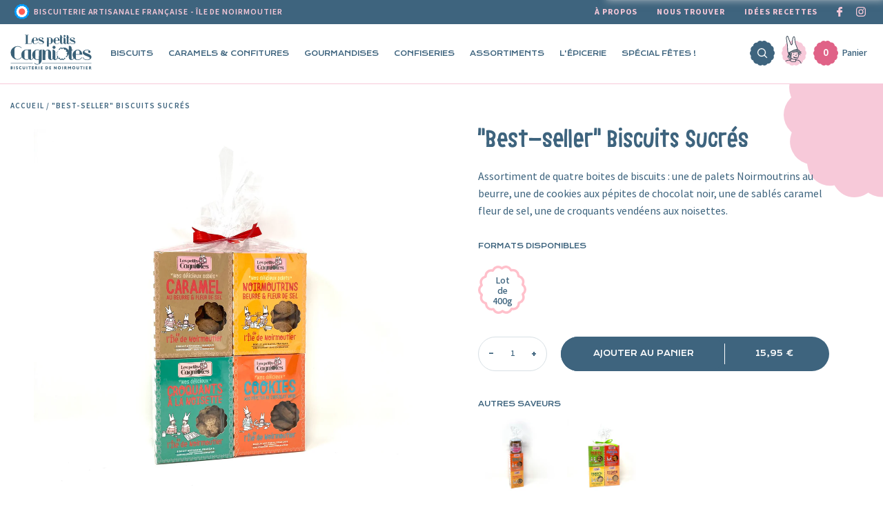

--- FILE ---
content_type: text/html; charset=utf-8
request_url: https://lespetitscagniotes.com/products/best-seller-biscuits-sucres
body_size: 161377
content:
<!doctype html>
<html class="no-js" lang="fr">
<head>
  <meta charset="utf-8">
  <meta http-equiv="X-UA-Compatible" content="IE=edge,chrome=1">
  <meta name="viewport" content="width=device-width,initial-scale=1">
  <meta name="theme-color" content="#3a3a3a">

  <link rel="preconnect" href="https://cdn.shopify.com" crossorigin>
  <!-- <link rel="preconnect" href="https://fonts.shopifycdn.com" crossorigin> -->
  <link rel="preconnect" href="https://monorail-edge.shopifysvc.com">

  <!---->

  <link rel="preload" href="//lespetitscagniotes.com/cdn/shop/t/1/assets/app.css?v=132786571080174177281741357749" as="style">
  <!-- <link rel="preload" as="font" href="" type="font/woff2" crossorigin>
  <link rel="preload" as="font" href="" type="font/woff2" crossorigin>
  <link rel="preload" as="font" href="" type="font/woff2" crossorigin> -->

  
  <!-- <link rel="preload" href="https://cdn.jsdelivr.net/npm/tarteaucitronjs@1.9.0/tarteaucitron.min.js" as="script" crossorigin="anonymous"> -->
  <link rel="preload" href="//lespetitscagniotes.com/cdn/shop/t/1/assets/shopify_default.js?v=95841066272755362541628863843" as="script">
  <link rel="preload" href="https://code.jquery.com/jquery-3.5.1.min.js" as="script" crossorigin="anonymous">
  <link rel="preload" href="//lespetitscagniotes.com/cdn/shop/t/1/assets/app.js?v=116832410325635527671645084615" as="script">
  <link rel="preload" href="//lespetitscagniotes.com/cdn/shop/t/1/assets/shopify_lazysizes.js?v=180904610732387730431618313266" as="script"><link rel="canonical" href="https://lespetitscagniotes.com/products/best-seller-biscuits-sucres"><link rel="shortcut icon" href="//lespetitscagniotes.com/cdn/shop/files/LPC-Favicon_32x32.png?v=1623244291" type="image/png"><title>&quot;Best-seller&quot; Biscuits Sucrés
&ndash; Les Petits Cagniotes</title><meta name="description" content="Quatre boites de biscuits parmi nos saveurs le plus populaires."><!-- /snippets/social-meta-tags.liquid -->


<meta property="og:site_name" content="Les Petits Cagniotes">
<meta property="og:url" content="https://lespetitscagniotes.com/products/best-seller-biscuits-sucres">
<meta property="og:title" content="&quot;Best-seller&quot; Biscuits Sucrés">
<meta property="og:type" content="product">
<meta property="og:description" content="Quatre boites de biscuits parmi nos saveurs le plus populaires."><meta property="og:image" content="http://lespetitscagniotes.com/cdn/shop/products/Bestof4boitesbiscuitssucres_2ace6544-cead-442d-b830-f4146f188a5d.jpg?v=1626105289">
  <meta property="og:image:secure_url" content="https://lespetitscagniotes.com/cdn/shop/products/Bestof4boitesbiscuitssucres_2ace6544-cead-442d-b830-f4146f188a5d.jpg?v=1626105289">
  <meta property="og:image:width" content="3024">
  <meta property="og:image:height" content="3024">
  <meta property="og:price:amount" content="15,95">
  <meta property="og:price:currency" content="EUR">



<meta name="twitter:card" content="summary_large_image">
<meta name="twitter:title" content="&quot;Best-seller&quot; Biscuits Sucrés">
<meta name="twitter:description" content="Quatre boites de biscuits parmi nos saveurs le plus populaires.">

  
<style data-shopify>:root {
    --color-text: #3a3a3a;
    --color-text-rgb: 58, 58, 58;
    --color-body-text: #333232;
    --color-sale-text: #EA0606;
    --color-small-button-text-border: #3a3a3a;
    --color-text-field: #ffffff;
    --color-text-field-text: #000000;
    --color-text-field-text-rgb: 0, 0, 0;

    --color-btn-primary: #3a3a3a;
    --color-btn-primary-darker: #212121;
    --color-btn-primary-text: #ffffff;

    --color-blankstate: rgba(51, 50, 50, 0.35);
    --color-blankstate-border: rgba(51, 50, 50, 0.2);
    --color-blankstate-background: rgba(51, 50, 50, 0.1);

    --color-text-focus:#606060;
    --color-overlay-text-focus:#e6e6e6;
    --color-btn-primary-focus:#606060;
    --color-btn-social-focus:#d2d2d2;
    --color-small-button-text-border-focus:#606060;
    --predictive-search-focus:#f2f2f2;

    --color-body: #ffffff;
    --color-bg: #ffffff;
    --color-bg-rgb: 255, 255, 255;
    --color-bg-alt: rgba(51, 50, 50, 0.05);
    --color-bg-currency-selector: rgba(51, 50, 50, 0.2);

    --color-overlay-title-text: #ffffff;
    --color-image-overlay: #685858;
    --color-image-overlay-rgb: 104, 88, 88;--opacity-image-overlay: 0.4;--hover-overlay-opacity: 0.8;

    --color-border: #ebebeb;
    --color-border-form: #cccccc;
    --color-border-form-darker: #b3b3b3;

    --svg-select-icon: url(//lespetitscagniotes.com/cdn/shop/t/1/assets/ico-select.svg?v=121501288282076678361618313274);
    --slick-img-url: url(//lespetitscagniotes.com/cdn/shop/t/1/assets/ajax-loader.gif?v=41356863302472015721615816914);

    --font-weight-body--bold: 700;
    --font-weight-body--bolder: 700;

    --font-stack-header: , ;
    --font-style-header: ;
    --font-weight-header: ;

    --font-stack-body: , ;
    --font-style-body: ;
    --font-weight-body: ;

    --font-size-header: 26;

    --font-size-base: 15;

    --font-h1-desktop: 35;
    --font-h1-mobile: 32;
    --font-h2-desktop: 20;
    --font-h2-mobile: 18;
    --font-h3-mobile: 20;
    --font-h4-desktop: 17;
    --font-h4-mobile: 15;
    --font-h5-desktop: 15;
    --font-h5-mobile: 13;
    --font-h6-desktop: 14;
    --font-h6-mobile: 12;

    --font-mega-title-large-desktop: 65;

    --font-rich-text-large: 17;
    --font-rich-text-small: 13;

    --color-video-bg: #f2f2f2;

    
    --global-color-image-loader-primary: rgba(58, 58, 58, 0.06);
    --global-color-image-loader-secondary: rgba(58, 58, 58, 0.12);
  }
</style>


<script>
    window.performance.mark('debut:theme_stylesheet_loaded.start');
    window.breakpointsCssLoaded = false;

    function onLoadStylesheet() {
      performance.mark('debut:theme_stylesheet_loaded.end');
      performance.measure('debut:theme_stylesheet_loaded', 'debut:theme_stylesheet_loaded.start', 'debut:theme_stylesheet_loaded.end');

      var url = "//lespetitscagniotes.com/cdn/shop/t/1/assets/app.css?v=132786571080174177281741357749";
      var link = document.querySelector('link[href="' + url + '"]');
      link.loaded = true;
      link.dispatchEvent(new Event('load'));

      // make sure we have the breakpoints needed for Interchange
      window.breakpointsCssLoaded = true;
      try {
        document.body.dispatchEvent(new CustomEvent('breakpointsCssLoaded', {bubbles: true}));
        if (window.Foundation && Foundation.MediaQuery && !Foundation.MediaQuery.current) {
          Foundation.MediaQuery._reInit();
        }
      }catch(e) {
        // console.error(e);
      }
    }
  </script>

  <script src="https://code.jquery.com/jquery-3.5.1.min.js" integrity="sha256-9/aliU8dGd2tb6OSsuzixeV4y/faTqgFtohetphbbj0=" crossorigin="anonymous"></script>


  <!-- <link rel="stylesheet" href="//lespetitscagniotes.com/cdn/shop/t/1/assets/app.css?v=132786571080174177281741357749" type="text/css" media="print" onload="this.media='all';onLoadStylesheet()"> -->
  <link rel="stylesheet" href="//lespetitscagniotes.com/cdn/shop/t/1/assets/app.css?v=132786571080174177281741357749" media="all" onload="this.media='all';onLoadStylesheet()">

  <!-- <style>
    Liquid error (layout/theme line 102): font_face can only be used with a font drop
    Liquid error (layout/theme line 103): font_face can only be used with a font drop
    
    
    
    
  </style> -->

  <script>
    var theme = {
      breakpoints: {
        medium: 750,
        large: 990,
        widescreen: 1400
      },
      strings: {
        addToCart: "Ajouter au panier",
        soldOut: "Victime de son succès",
        unavailable: "Non disponible",
        regularPrice: "Prix normal",
        salePrice: "Prix réduit",
        sale: "Solde",
        fromLowestPrice: "À partir de [price]",
        vendor: "Distributeur",
        showMore: "Afficher plus",
        showLess: "Afficher moins",
        searchFor: "Rechercher",
        addressError: "Une erreur s\u0026#39;est produite dans la recherche de cette adresse",
        addressNoResults: "Aucun résultat pour cette adresse",
        addressQueryLimit: "Vous avez dépassé la limite d'utilisation de l'API de Google. Pensez à mettre à niveau vers un \u003ca href=\"https:\/\/developers.google.com\/maps\/premium\/usage-limits\"\u003eforfait premium\u003c\/a\u003e.",
        authError: "Une erreur s'est produite lors de l'authentification de votre compte Google Maps.",
        newWindow: "S\u0026#39;ouvre dans une nouvelle fenêtre.",
        external: "Ouvre un site externe.",
        newWindowExternal: "Ouvre un site externe dans une nouvelle fenêtre.",
        removeLabel: "Supprimer [product]",
        update: "Mettre à jour",
        quantity: "Quantité",
        discountedTotal: "Total après réduction",
        regularTotal: "Total avant réduction",
        priceColumn: "Voir les détails de la réduction dans la colonne Prix.",
        quantityMinimumMessage: "La quantité doit être supérieure ou égale à 1",
        cartError: "Une erreur est survenue lors de l’actualisation de votre panier. Essayez de nouveau s’il vous plaît.",
        removedItemMessage: "\u003cspan class=\"cart__removed-product-details\"\u003e([quantity]) [link]\u003c\/span\u003e supprimé(s) de votre panier.",
        unitPrice: "Prix unitaire",
        unitPriceSeparator: "par",
        oneCartCount: "1 article",
        otherCartCount: "[count] article",
        quantityLabel: "Quantité : [count]",
        products: "Produits",
        loading: "Chargement",
        number_of_results: "[result_number] sur [results_count]",
        number_of_results_found: "[results_count] résultats trouvés",
        one_result_found: "1 résultat trouvé"
      },
      moneyFormat: "{{amount_with_comma_separator}} €",
      moneyFormatWithCurrency: "{{amount_with_comma_separator}} €",
      settings: {
        predictiveSearchEnabled: true,
        predictiveSearchShowPrice: false,
        predictiveSearchShowVendor: false
      },
      stylesheet: "//lespetitscagniotes.com/cdn/shop/t/1/assets/app.css?v=132786571080174177281741357749"
    }

    document.documentElement.className = document.documentElement.className.replace('no-js', 'js');
  </script><script src="" defer></script>
  <script src="//lespetitscagniotes.com/cdn/shop/t/1/assets/shopify_default.js?v=95841066272755362541628863843" defer="defer"></script>
  <script src="//lespetitscagniotes.com/cdn/shop/t/1/assets/app.js?v=116832410325635527671645084615" defer="defer"></script>
  <script src="//lespetitscagniotes.com/cdn/shop/t/1/assets/shopify_lazysizes.js?v=180904610732387730431618313266" async="async"></script>


  <script>window.performance && window.performance.mark && window.performance.mark('shopify.content_for_header.start');</script><meta name="facebook-domain-verification" content="wuesrlxtelfwpro4xgdo9atnwew6wm">
<meta name="facebook-domain-verification" content="weifgyz9ujb11f81j1t8kvrzn7nwwl">
<meta id="shopify-digital-wallet" name="shopify-digital-wallet" content="/55445356741/digital_wallets/dialog">
<link rel="alternate" type="application/json+oembed" href="https://lespetitscagniotes.com/products/best-seller-biscuits-sucres.oembed">
<script async="async" src="/checkouts/internal/preloads.js?locale=fr-FR"></script>
<script id="shopify-features" type="application/json">{"accessToken":"2902bd86494913eecb531bc8248a4903","betas":["rich-media-storefront-analytics"],"domain":"lespetitscagniotes.com","predictiveSearch":true,"shopId":55445356741,"locale":"fr"}</script>
<script>var Shopify = Shopify || {};
Shopify.shop = "les-petits-cagniotes.myshopify.com";
Shopify.locale = "fr";
Shopify.currency = {"active":"EUR","rate":"1.0"};
Shopify.country = "FR";
Shopify.theme = {"name":"LPC by SIIT","id":120917295301,"schema_name":"LPC","schema_version":"17.9.2","theme_store_id":796,"role":"main"};
Shopify.theme.handle = "null";
Shopify.theme.style = {"id":null,"handle":null};
Shopify.cdnHost = "lespetitscagniotes.com/cdn";
Shopify.routes = Shopify.routes || {};
Shopify.routes.root = "/";</script>
<script type="module">!function(o){(o.Shopify=o.Shopify||{}).modules=!0}(window);</script>
<script>!function(o){function n(){var o=[];function n(){o.push(Array.prototype.slice.apply(arguments))}return n.q=o,n}var t=o.Shopify=o.Shopify||{};t.loadFeatures=n(),t.autoloadFeatures=n()}(window);</script>
<script id="shop-js-analytics" type="application/json">{"pageType":"product"}</script>
<script defer="defer" async type="module" src="//lespetitscagniotes.com/cdn/shopifycloud/shop-js/modules/v2/client.init-shop-cart-sync_XvpUV7qp.fr.esm.js"></script>
<script defer="defer" async type="module" src="//lespetitscagniotes.com/cdn/shopifycloud/shop-js/modules/v2/chunk.common_C2xzKNNs.esm.js"></script>
<script type="module">
  await import("//lespetitscagniotes.com/cdn/shopifycloud/shop-js/modules/v2/client.init-shop-cart-sync_XvpUV7qp.fr.esm.js");
await import("//lespetitscagniotes.com/cdn/shopifycloud/shop-js/modules/v2/chunk.common_C2xzKNNs.esm.js");

  window.Shopify.SignInWithShop?.initShopCartSync?.({"fedCMEnabled":true,"windoidEnabled":true});

</script>
<script>(function() {
  var isLoaded = false;
  function asyncLoad() {
    if (isLoaded) return;
    isLoaded = true;
    var urls = ["https:\/\/d1564fddzjmdj5.cloudfront.net\/initializercolissimo.js?app_name=happycolissimo\u0026cloud=d1564fddzjmdj5.cloudfront.net\u0026shop=les-petits-cagniotes.myshopify.com"];
    for (var i = 0; i < urls.length; i++) {
      var s = document.createElement('script');
      s.type = 'text/javascript';
      s.async = true;
      s.src = urls[i];
      var x = document.getElementsByTagName('script')[0];
      x.parentNode.insertBefore(s, x);
    }
  };
  if(window.attachEvent) {
    window.attachEvent('onload', asyncLoad);
  } else {
    window.addEventListener('load', asyncLoad, false);
  }
})();</script>
<script id="__st">var __st={"a":55445356741,"offset":3600,"reqid":"87215944-394b-433b-8074-fd2cb0257a5d-1768762073","pageurl":"lespetitscagniotes.com\/products\/best-seller-biscuits-sucres","u":"29744e8674e7","p":"product","rtyp":"product","rid":6711919116485};</script>
<script>window.ShopifyPaypalV4VisibilityTracking = true;</script>
<script id="captcha-bootstrap">!function(){'use strict';const t='contact',e='account',n='new_comment',o=[[t,t],['blogs',n],['comments',n],[t,'customer']],c=[[e,'customer_login'],[e,'guest_login'],[e,'recover_customer_password'],[e,'create_customer']],r=t=>t.map((([t,e])=>`form[action*='/${t}']:not([data-nocaptcha='true']) input[name='form_type'][value='${e}']`)).join(','),a=t=>()=>t?[...document.querySelectorAll(t)].map((t=>t.form)):[];function s(){const t=[...o],e=r(t);return a(e)}const i='password',u='form_key',d=['recaptcha-v3-token','g-recaptcha-response','h-captcha-response',i],f=()=>{try{return window.sessionStorage}catch{return}},m='__shopify_v',_=t=>t.elements[u];function p(t,e,n=!1){try{const o=window.sessionStorage,c=JSON.parse(o.getItem(e)),{data:r}=function(t){const{data:e,action:n}=t;return t[m]||n?{data:e,action:n}:{data:t,action:n}}(c);for(const[e,n]of Object.entries(r))t.elements[e]&&(t.elements[e].value=n);n&&o.removeItem(e)}catch(o){console.error('form repopulation failed',{error:o})}}const l='form_type',E='cptcha';function T(t){t.dataset[E]=!0}const w=window,h=w.document,L='Shopify',v='ce_forms',y='captcha';let A=!1;((t,e)=>{const n=(g='f06e6c50-85a8-45c8-87d0-21a2b65856fe',I='https://cdn.shopify.com/shopifycloud/storefront-forms-hcaptcha/ce_storefront_forms_captcha_hcaptcha.v1.5.2.iife.js',D={infoText:'Protégé par hCaptcha',privacyText:'Confidentialité',termsText:'Conditions'},(t,e,n)=>{const o=w[L][v],c=o.bindForm;if(c)return c(t,g,e,D).then(n);var r;o.q.push([[t,g,e,D],n]),r=I,A||(h.body.append(Object.assign(h.createElement('script'),{id:'captcha-provider',async:!0,src:r})),A=!0)});var g,I,D;w[L]=w[L]||{},w[L][v]=w[L][v]||{},w[L][v].q=[],w[L][y]=w[L][y]||{},w[L][y].protect=function(t,e){n(t,void 0,e),T(t)},Object.freeze(w[L][y]),function(t,e,n,w,h,L){const[v,y,A,g]=function(t,e,n){const i=e?o:[],u=t?c:[],d=[...i,...u],f=r(d),m=r(i),_=r(d.filter((([t,e])=>n.includes(e))));return[a(f),a(m),a(_),s()]}(w,h,L),I=t=>{const e=t.target;return e instanceof HTMLFormElement?e:e&&e.form},D=t=>v().includes(t);t.addEventListener('submit',(t=>{const e=I(t);if(!e)return;const n=D(e)&&!e.dataset.hcaptchaBound&&!e.dataset.recaptchaBound,o=_(e),c=g().includes(e)&&(!o||!o.value);(n||c)&&t.preventDefault(),c&&!n&&(function(t){try{if(!f())return;!function(t){const e=f();if(!e)return;const n=_(t);if(!n)return;const o=n.value;o&&e.removeItem(o)}(t);const e=Array.from(Array(32),(()=>Math.random().toString(36)[2])).join('');!function(t,e){_(t)||t.append(Object.assign(document.createElement('input'),{type:'hidden',name:u})),t.elements[u].value=e}(t,e),function(t,e){const n=f();if(!n)return;const o=[...t.querySelectorAll(`input[type='${i}']`)].map((({name:t})=>t)),c=[...d,...o],r={};for(const[a,s]of new FormData(t).entries())c.includes(a)||(r[a]=s);n.setItem(e,JSON.stringify({[m]:1,action:t.action,data:r}))}(t,e)}catch(e){console.error('failed to persist form',e)}}(e),e.submit())}));const S=(t,e)=>{t&&!t.dataset[E]&&(n(t,e.some((e=>e===t))),T(t))};for(const o of['focusin','change'])t.addEventListener(o,(t=>{const e=I(t);D(e)&&S(e,y())}));const B=e.get('form_key'),M=e.get(l),P=B&&M;t.addEventListener('DOMContentLoaded',(()=>{const t=y();if(P)for(const e of t)e.elements[l].value===M&&p(e,B);[...new Set([...A(),...v().filter((t=>'true'===t.dataset.shopifyCaptcha))])].forEach((e=>S(e,t)))}))}(h,new URLSearchParams(w.location.search),n,t,e,['guest_login'])})(!0,!0)}();</script>
<script integrity="sha256-4kQ18oKyAcykRKYeNunJcIwy7WH5gtpwJnB7kiuLZ1E=" data-source-attribution="shopify.loadfeatures" defer="defer" src="//lespetitscagniotes.com/cdn/shopifycloud/storefront/assets/storefront/load_feature-a0a9edcb.js" crossorigin="anonymous"></script>
<script data-source-attribution="shopify.dynamic_checkout.dynamic.init">var Shopify=Shopify||{};Shopify.PaymentButton=Shopify.PaymentButton||{isStorefrontPortableWallets:!0,init:function(){window.Shopify.PaymentButton.init=function(){};var t=document.createElement("script");t.src="https://lespetitscagniotes.com/cdn/shopifycloud/portable-wallets/latest/portable-wallets.fr.js",t.type="module",document.head.appendChild(t)}};
</script>
<script data-source-attribution="shopify.dynamic_checkout.buyer_consent">
  function portableWalletsHideBuyerConsent(e){var t=document.getElementById("shopify-buyer-consent"),n=document.getElementById("shopify-subscription-policy-button");t&&n&&(t.classList.add("hidden"),t.setAttribute("aria-hidden","true"),n.removeEventListener("click",e))}function portableWalletsShowBuyerConsent(e){var t=document.getElementById("shopify-buyer-consent"),n=document.getElementById("shopify-subscription-policy-button");t&&n&&(t.classList.remove("hidden"),t.removeAttribute("aria-hidden"),n.addEventListener("click",e))}window.Shopify?.PaymentButton&&(window.Shopify.PaymentButton.hideBuyerConsent=portableWalletsHideBuyerConsent,window.Shopify.PaymentButton.showBuyerConsent=portableWalletsShowBuyerConsent);
</script>
<script data-source-attribution="shopify.dynamic_checkout.cart.bootstrap">document.addEventListener("DOMContentLoaded",(function(){function t(){return document.querySelector("shopify-accelerated-checkout-cart, shopify-accelerated-checkout")}if(t())Shopify.PaymentButton.init();else{new MutationObserver((function(e,n){t()&&(Shopify.PaymentButton.init(),n.disconnect())})).observe(document.body,{childList:!0,subtree:!0})}}));
</script>
<script id='scb4127' type='text/javascript' async='' src='https://lespetitscagniotes.com/cdn/shopifycloud/privacy-banner/storefront-banner.js'></script>
<script>window.performance && window.performance.mark && window.performance.mark('shopify.content_for_header.end');</script>
<link href="//lespetitscagniotes.com/cdn/shop/t/1/assets/custom-fields.css?v=171256011837608883551618313269" rel="stylesheet" type="text/css" media="all" />
<script src="//lespetitscagniotes.com/cdn/shop/t/1/assets/custom-fields-widgets.js?v=160540944247093329111618834358" defer="defer"></script>


  <!-- <script src="https://cdn.jsdelivr.net/npm/tarteaucitronjs@1.9.0/tarteaucitron.min.js"></script> -->


  <!-- <script type="text/javascript">
    var tarteaucitronForceLanguage = 'fr';
    var tarteaucitronCustomText = {};
    try { tarteaucitronCustomText = {
      "alertBigPrivacy": "Ce site utilise des cookies pour améliorer l’expérience utilisateur et vous donne le contrôle sur ce que vous souhaitez activer.",
      "acceptAll": "Accepter",
      "denyAll": "Refuser",
      "personalize": "Personnaliser"
    };} catch (e) {};
    tarteaucitron.init({
      "hashtag": "#tarteaucitron",
      "cookieName": "tarteaucitron",
      "orientation": "bottom",
      // "groupServices": false, /* Group services by category */
      "showAlertSmall": false, /* Show the small banner on bottom right */
      "cookieslist": true, /* Show the cookie list */
      // "closePopup": false, /* Show a close X on the banner */
      "showIcon": false, /* Show cookie icon to manage cookies */
      //"iconSrc": "", /* Optionnal: URL or base64 encoded image */
      // "iconPosition": "BottomRight", /* BottomRight, BottomLeft, TopRight and TopLeft */
      "adblocker": false, /* Show a Warning if an adblocker is detected */
      "DenyAllCta" : true, /* Show the deny all button */
      "AcceptAllCta" : true, /* Show the accept all button when highPrivacy on */
      "highPrivacy": true, /* HIGHLY RECOMMANDED Disable auto consent */
      "handleBrowserDNTRequest": false, /* If Do Not Track == 1, disallow all */
      "removeCredit": true, /* Remove credit link */
      // "moreInfoLink": true, /* Show more info link */
      "useExternalCss": false, /* If false, the tarteaucitron.css file will be loaded */
      "useExternalJs": false, /* If false, the tarteaucitron.js file will be loaded */
      //"cookieDomain": "", /* Shared cookie for multisite */
      // "readmoreLink": "", /* Change the default readmore link */
      "mandatory": true, /* Show a message about mandatory cookies */
      });
  </script> -->

  <!-- <script type="text/javascript">
    // tarteaucitron.user.gtagUa = "UA-209184151-1";

    (tarteaucitron.job = tarteaucitron.job || []).push('gtag');

    // tarteaucitron.user.googletagmanagerId = 'GTM-12345';
    // (tarteaucitron.job = tarteaucitron.job || []).push('googletagmanager');
  </script> -->
  <!-- END tarteaucitron -->
<link href="https://monorail-edge.shopifysvc.com" rel="dns-prefetch">
<script>(function(){if ("sendBeacon" in navigator && "performance" in window) {try {var session_token_from_headers = performance.getEntriesByType('navigation')[0].serverTiming.find(x => x.name == '_s').description;} catch {var session_token_from_headers = undefined;}var session_cookie_matches = document.cookie.match(/_shopify_s=([^;]*)/);var session_token_from_cookie = session_cookie_matches && session_cookie_matches.length === 2 ? session_cookie_matches[1] : "";var session_token = session_token_from_headers || session_token_from_cookie || "";function handle_abandonment_event(e) {var entries = performance.getEntries().filter(function(entry) {return /monorail-edge.shopifysvc.com/.test(entry.name);});if (!window.abandonment_tracked && entries.length === 0) {window.abandonment_tracked = true;var currentMs = Date.now();var navigation_start = performance.timing.navigationStart;var payload = {shop_id: 55445356741,url: window.location.href,navigation_start,duration: currentMs - navigation_start,session_token,page_type: "product"};window.navigator.sendBeacon("https://monorail-edge.shopifysvc.com/v1/produce", JSON.stringify({schema_id: "online_store_buyer_site_abandonment/1.1",payload: payload,metadata: {event_created_at_ms: currentMs,event_sent_at_ms: currentMs}}));}}window.addEventListener('pagehide', handle_abandonment_event);}}());</script>
<script id="web-pixels-manager-setup">(function e(e,d,r,n,o){if(void 0===o&&(o={}),!Boolean(null===(a=null===(i=window.Shopify)||void 0===i?void 0:i.analytics)||void 0===a?void 0:a.replayQueue)){var i,a;window.Shopify=window.Shopify||{};var t=window.Shopify;t.analytics=t.analytics||{};var s=t.analytics;s.replayQueue=[],s.publish=function(e,d,r){return s.replayQueue.push([e,d,r]),!0};try{self.performance.mark("wpm:start")}catch(e){}var l=function(){var e={modern:/Edge?\/(1{2}[4-9]|1[2-9]\d|[2-9]\d{2}|\d{4,})\.\d+(\.\d+|)|Firefox\/(1{2}[4-9]|1[2-9]\d|[2-9]\d{2}|\d{4,})\.\d+(\.\d+|)|Chrom(ium|e)\/(9{2}|\d{3,})\.\d+(\.\d+|)|(Maci|X1{2}).+ Version\/(15\.\d+|(1[6-9]|[2-9]\d|\d{3,})\.\d+)([,.]\d+|)( \(\w+\)|)( Mobile\/\w+|) Safari\/|Chrome.+OPR\/(9{2}|\d{3,})\.\d+\.\d+|(CPU[ +]OS|iPhone[ +]OS|CPU[ +]iPhone|CPU IPhone OS|CPU iPad OS)[ +]+(15[._]\d+|(1[6-9]|[2-9]\d|\d{3,})[._]\d+)([._]\d+|)|Android:?[ /-](13[3-9]|1[4-9]\d|[2-9]\d{2}|\d{4,})(\.\d+|)(\.\d+|)|Android.+Firefox\/(13[5-9]|1[4-9]\d|[2-9]\d{2}|\d{4,})\.\d+(\.\d+|)|Android.+Chrom(ium|e)\/(13[3-9]|1[4-9]\d|[2-9]\d{2}|\d{4,})\.\d+(\.\d+|)|SamsungBrowser\/([2-9]\d|\d{3,})\.\d+/,legacy:/Edge?\/(1[6-9]|[2-9]\d|\d{3,})\.\d+(\.\d+|)|Firefox\/(5[4-9]|[6-9]\d|\d{3,})\.\d+(\.\d+|)|Chrom(ium|e)\/(5[1-9]|[6-9]\d|\d{3,})\.\d+(\.\d+|)([\d.]+$|.*Safari\/(?![\d.]+ Edge\/[\d.]+$))|(Maci|X1{2}).+ Version\/(10\.\d+|(1[1-9]|[2-9]\d|\d{3,})\.\d+)([,.]\d+|)( \(\w+\)|)( Mobile\/\w+|) Safari\/|Chrome.+OPR\/(3[89]|[4-9]\d|\d{3,})\.\d+\.\d+|(CPU[ +]OS|iPhone[ +]OS|CPU[ +]iPhone|CPU IPhone OS|CPU iPad OS)[ +]+(10[._]\d+|(1[1-9]|[2-9]\d|\d{3,})[._]\d+)([._]\d+|)|Android:?[ /-](13[3-9]|1[4-9]\d|[2-9]\d{2}|\d{4,})(\.\d+|)(\.\d+|)|Mobile Safari.+OPR\/([89]\d|\d{3,})\.\d+\.\d+|Android.+Firefox\/(13[5-9]|1[4-9]\d|[2-9]\d{2}|\d{4,})\.\d+(\.\d+|)|Android.+Chrom(ium|e)\/(13[3-9]|1[4-9]\d|[2-9]\d{2}|\d{4,})\.\d+(\.\d+|)|Android.+(UC? ?Browser|UCWEB|U3)[ /]?(15\.([5-9]|\d{2,})|(1[6-9]|[2-9]\d|\d{3,})\.\d+)\.\d+|SamsungBrowser\/(5\.\d+|([6-9]|\d{2,})\.\d+)|Android.+MQ{2}Browser\/(14(\.(9|\d{2,})|)|(1[5-9]|[2-9]\d|\d{3,})(\.\d+|))(\.\d+|)|K[Aa][Ii]OS\/(3\.\d+|([4-9]|\d{2,})\.\d+)(\.\d+|)/},d=e.modern,r=e.legacy,n=navigator.userAgent;return n.match(d)?"modern":n.match(r)?"legacy":"unknown"}(),u="modern"===l?"modern":"legacy",c=(null!=n?n:{modern:"",legacy:""})[u],f=function(e){return[e.baseUrl,"/wpm","/b",e.hashVersion,"modern"===e.buildTarget?"m":"l",".js"].join("")}({baseUrl:d,hashVersion:r,buildTarget:u}),m=function(e){var d=e.version,r=e.bundleTarget,n=e.surface,o=e.pageUrl,i=e.monorailEndpoint;return{emit:function(e){var a=e.status,t=e.errorMsg,s=(new Date).getTime(),l=JSON.stringify({metadata:{event_sent_at_ms:s},events:[{schema_id:"web_pixels_manager_load/3.1",payload:{version:d,bundle_target:r,page_url:o,status:a,surface:n,error_msg:t},metadata:{event_created_at_ms:s}}]});if(!i)return console&&console.warn&&console.warn("[Web Pixels Manager] No Monorail endpoint provided, skipping logging."),!1;try{return self.navigator.sendBeacon.bind(self.navigator)(i,l)}catch(e){}var u=new XMLHttpRequest;try{return u.open("POST",i,!0),u.setRequestHeader("Content-Type","text/plain"),u.send(l),!0}catch(e){return console&&console.warn&&console.warn("[Web Pixels Manager] Got an unhandled error while logging to Monorail."),!1}}}}({version:r,bundleTarget:l,surface:e.surface,pageUrl:self.location.href,monorailEndpoint:e.monorailEndpoint});try{o.browserTarget=l,function(e){var d=e.src,r=e.async,n=void 0===r||r,o=e.onload,i=e.onerror,a=e.sri,t=e.scriptDataAttributes,s=void 0===t?{}:t,l=document.createElement("script"),u=document.querySelector("head"),c=document.querySelector("body");if(l.async=n,l.src=d,a&&(l.integrity=a,l.crossOrigin="anonymous"),s)for(var f in s)if(Object.prototype.hasOwnProperty.call(s,f))try{l.dataset[f]=s[f]}catch(e){}if(o&&l.addEventListener("load",o),i&&l.addEventListener("error",i),u)u.appendChild(l);else{if(!c)throw new Error("Did not find a head or body element to append the script");c.appendChild(l)}}({src:f,async:!0,onload:function(){if(!function(){var e,d;return Boolean(null===(d=null===(e=window.Shopify)||void 0===e?void 0:e.analytics)||void 0===d?void 0:d.initialized)}()){var d=window.webPixelsManager.init(e)||void 0;if(d){var r=window.Shopify.analytics;r.replayQueue.forEach((function(e){var r=e[0],n=e[1],o=e[2];d.publishCustomEvent(r,n,o)})),r.replayQueue=[],r.publish=d.publishCustomEvent,r.visitor=d.visitor,r.initialized=!0}}},onerror:function(){return m.emit({status:"failed",errorMsg:"".concat(f," has failed to load")})},sri:function(e){var d=/^sha384-[A-Za-z0-9+/=]+$/;return"string"==typeof e&&d.test(e)}(c)?c:"",scriptDataAttributes:o}),m.emit({status:"loading"})}catch(e){m.emit({status:"failed",errorMsg:(null==e?void 0:e.message)||"Unknown error"})}}})({shopId: 55445356741,storefrontBaseUrl: "https://lespetitscagniotes.com",extensionsBaseUrl: "https://extensions.shopifycdn.com/cdn/shopifycloud/web-pixels-manager",monorailEndpoint: "https://monorail-edge.shopifysvc.com/unstable/produce_batch",surface: "storefront-renderer",enabledBetaFlags: ["2dca8a86"],webPixelsConfigList: [{"id":"949322069","configuration":"{\"config\":\"{\\\"pixel_id\\\":\\\"G-6X9NVV9479\\\",\\\"gtag_events\\\":[{\\\"type\\\":\\\"purchase\\\",\\\"action_label\\\":\\\"G-6X9NVV9479\\\"},{\\\"type\\\":\\\"page_view\\\",\\\"action_label\\\":\\\"G-6X9NVV9479\\\"},{\\\"type\\\":\\\"view_item\\\",\\\"action_label\\\":\\\"G-6X9NVV9479\\\"},{\\\"type\\\":\\\"search\\\",\\\"action_label\\\":\\\"G-6X9NVV9479\\\"},{\\\"type\\\":\\\"add_to_cart\\\",\\\"action_label\\\":\\\"G-6X9NVV9479\\\"},{\\\"type\\\":\\\"begin_checkout\\\",\\\"action_label\\\":\\\"G-6X9NVV9479\\\"},{\\\"type\\\":\\\"add_payment_info\\\",\\\"action_label\\\":\\\"G-6X9NVV9479\\\"}],\\\"enable_monitoring_mode\\\":false}\"}","eventPayloadVersion":"v1","runtimeContext":"OPEN","scriptVersion":"b2a88bafab3e21179ed38636efcd8a93","type":"APP","apiClientId":1780363,"privacyPurposes":[],"dataSharingAdjustments":{"protectedCustomerApprovalScopes":["read_customer_address","read_customer_email","read_customer_name","read_customer_personal_data","read_customer_phone"]}},{"id":"289997141","configuration":"{\"pixel_id\":\"397394048832511\",\"pixel_type\":\"facebook_pixel\",\"metaapp_system_user_token\":\"-\"}","eventPayloadVersion":"v1","runtimeContext":"OPEN","scriptVersion":"ca16bc87fe92b6042fbaa3acc2fbdaa6","type":"APP","apiClientId":2329312,"privacyPurposes":["ANALYTICS","MARKETING","SALE_OF_DATA"],"dataSharingAdjustments":{"protectedCustomerApprovalScopes":["read_customer_address","read_customer_email","read_customer_name","read_customer_personal_data","read_customer_phone"]}},{"id":"shopify-app-pixel","configuration":"{}","eventPayloadVersion":"v1","runtimeContext":"STRICT","scriptVersion":"0450","apiClientId":"shopify-pixel","type":"APP","privacyPurposes":["ANALYTICS","MARKETING"]},{"id":"shopify-custom-pixel","eventPayloadVersion":"v1","runtimeContext":"LAX","scriptVersion":"0450","apiClientId":"shopify-pixel","type":"CUSTOM","privacyPurposes":["ANALYTICS","MARKETING"]}],isMerchantRequest: false,initData: {"shop":{"name":"Les Petits Cagniotes","paymentSettings":{"currencyCode":"EUR"},"myshopifyDomain":"les-petits-cagniotes.myshopify.com","countryCode":"FR","storefrontUrl":"https:\/\/lespetitscagniotes.com"},"customer":null,"cart":null,"checkout":null,"productVariants":[{"price":{"amount":15.95,"currencyCode":"EUR"},"product":{"title":"\"Best-seller\" Biscuits Sucrés","vendor":"Les Petits Cagniotes","id":"6711919116485","untranslatedTitle":"\"Best-seller\" Biscuits Sucrés","url":"\/products\/best-seller-biscuits-sucres","type":""},"id":"39943145488581","image":{"src":"\/\/lespetitscagniotes.com\/cdn\/shop\/products\/Bestof4boitesbiscuitssucres_2ace6544-cead-442d-b830-f4146f188a5d.jpg?v=1626105289"},"sku":null,"title":"Lot de 400g","untranslatedTitle":"Lot de 400g"}],"purchasingCompany":null},},"https://lespetitscagniotes.com/cdn","fcfee988w5aeb613cpc8e4bc33m6693e112",{"modern":"","legacy":""},{"shopId":"55445356741","storefrontBaseUrl":"https:\/\/lespetitscagniotes.com","extensionBaseUrl":"https:\/\/extensions.shopifycdn.com\/cdn\/shopifycloud\/web-pixels-manager","surface":"storefront-renderer","enabledBetaFlags":"[\"2dca8a86\"]","isMerchantRequest":"false","hashVersion":"fcfee988w5aeb613cpc8e4bc33m6693e112","publish":"custom","events":"[[\"page_viewed\",{}],[\"product_viewed\",{\"productVariant\":{\"price\":{\"amount\":15.95,\"currencyCode\":\"EUR\"},\"product\":{\"title\":\"\\\"Best-seller\\\" Biscuits Sucrés\",\"vendor\":\"Les Petits Cagniotes\",\"id\":\"6711919116485\",\"untranslatedTitle\":\"\\\"Best-seller\\\" Biscuits Sucrés\",\"url\":\"\/products\/best-seller-biscuits-sucres\",\"type\":\"\"},\"id\":\"39943145488581\",\"image\":{\"src\":\"\/\/lespetitscagniotes.com\/cdn\/shop\/products\/Bestof4boitesbiscuitssucres_2ace6544-cead-442d-b830-f4146f188a5d.jpg?v=1626105289\"},\"sku\":null,\"title\":\"Lot de 400g\",\"untranslatedTitle\":\"Lot de 400g\"}}]]"});</script><script>
  window.ShopifyAnalytics = window.ShopifyAnalytics || {};
  window.ShopifyAnalytics.meta = window.ShopifyAnalytics.meta || {};
  window.ShopifyAnalytics.meta.currency = 'EUR';
  var meta = {"product":{"id":6711919116485,"gid":"gid:\/\/shopify\/Product\/6711919116485","vendor":"Les Petits Cagniotes","type":"","handle":"best-seller-biscuits-sucres","variants":[{"id":39943145488581,"price":1595,"name":"\"Best-seller\" Biscuits Sucrés - Lot de 400g","public_title":"Lot de 400g","sku":null}],"remote":false},"page":{"pageType":"product","resourceType":"product","resourceId":6711919116485,"requestId":"87215944-394b-433b-8074-fd2cb0257a5d-1768762073"}};
  for (var attr in meta) {
    window.ShopifyAnalytics.meta[attr] = meta[attr];
  }
</script>
<script class="analytics">
  (function () {
    var customDocumentWrite = function(content) {
      var jquery = null;

      if (window.jQuery) {
        jquery = window.jQuery;
      } else if (window.Checkout && window.Checkout.$) {
        jquery = window.Checkout.$;
      }

      if (jquery) {
        jquery('body').append(content);
      }
    };

    var hasLoggedConversion = function(token) {
      if (token) {
        return document.cookie.indexOf('loggedConversion=' + token) !== -1;
      }
      return false;
    }

    var setCookieIfConversion = function(token) {
      if (token) {
        var twoMonthsFromNow = new Date(Date.now());
        twoMonthsFromNow.setMonth(twoMonthsFromNow.getMonth() + 2);

        document.cookie = 'loggedConversion=' + token + '; expires=' + twoMonthsFromNow;
      }
    }

    var trekkie = window.ShopifyAnalytics.lib = window.trekkie = window.trekkie || [];
    if (trekkie.integrations) {
      return;
    }
    trekkie.methods = [
      'identify',
      'page',
      'ready',
      'track',
      'trackForm',
      'trackLink'
    ];
    trekkie.factory = function(method) {
      return function() {
        var args = Array.prototype.slice.call(arguments);
        args.unshift(method);
        trekkie.push(args);
        return trekkie;
      };
    };
    for (var i = 0; i < trekkie.methods.length; i++) {
      var key = trekkie.methods[i];
      trekkie[key] = trekkie.factory(key);
    }
    trekkie.load = function(config) {
      trekkie.config = config || {};
      trekkie.config.initialDocumentCookie = document.cookie;
      var first = document.getElementsByTagName('script')[0];
      var script = document.createElement('script');
      script.type = 'text/javascript';
      script.onerror = function(e) {
        var scriptFallback = document.createElement('script');
        scriptFallback.type = 'text/javascript';
        scriptFallback.onerror = function(error) {
                var Monorail = {
      produce: function produce(monorailDomain, schemaId, payload) {
        var currentMs = new Date().getTime();
        var event = {
          schema_id: schemaId,
          payload: payload,
          metadata: {
            event_created_at_ms: currentMs,
            event_sent_at_ms: currentMs
          }
        };
        return Monorail.sendRequest("https://" + monorailDomain + "/v1/produce", JSON.stringify(event));
      },
      sendRequest: function sendRequest(endpointUrl, payload) {
        // Try the sendBeacon API
        if (window && window.navigator && typeof window.navigator.sendBeacon === 'function' && typeof window.Blob === 'function' && !Monorail.isIos12()) {
          var blobData = new window.Blob([payload], {
            type: 'text/plain'
          });

          if (window.navigator.sendBeacon(endpointUrl, blobData)) {
            return true;
          } // sendBeacon was not successful

        } // XHR beacon

        var xhr = new XMLHttpRequest();

        try {
          xhr.open('POST', endpointUrl);
          xhr.setRequestHeader('Content-Type', 'text/plain');
          xhr.send(payload);
        } catch (e) {
          console.log(e);
        }

        return false;
      },
      isIos12: function isIos12() {
        return window.navigator.userAgent.lastIndexOf('iPhone; CPU iPhone OS 12_') !== -1 || window.navigator.userAgent.lastIndexOf('iPad; CPU OS 12_') !== -1;
      }
    };
    Monorail.produce('monorail-edge.shopifysvc.com',
      'trekkie_storefront_load_errors/1.1',
      {shop_id: 55445356741,
      theme_id: 120917295301,
      app_name: "storefront",
      context_url: window.location.href,
      source_url: "//lespetitscagniotes.com/cdn/s/trekkie.storefront.cd680fe47e6c39ca5d5df5f0a32d569bc48c0f27.min.js"});

        };
        scriptFallback.async = true;
        scriptFallback.src = '//lespetitscagniotes.com/cdn/s/trekkie.storefront.cd680fe47e6c39ca5d5df5f0a32d569bc48c0f27.min.js';
        first.parentNode.insertBefore(scriptFallback, first);
      };
      script.async = true;
      script.src = '//lespetitscagniotes.com/cdn/s/trekkie.storefront.cd680fe47e6c39ca5d5df5f0a32d569bc48c0f27.min.js';
      first.parentNode.insertBefore(script, first);
    };
    trekkie.load(
      {"Trekkie":{"appName":"storefront","development":false,"defaultAttributes":{"shopId":55445356741,"isMerchantRequest":null,"themeId":120917295301,"themeCityHash":"7288939303009518734","contentLanguage":"fr","currency":"EUR","eventMetadataId":"d9474943-b48e-425b-b7a9-c5466fbc7052"},"isServerSideCookieWritingEnabled":true,"monorailRegion":"shop_domain","enabledBetaFlags":["65f19447"]},"Session Attribution":{},"S2S":{"facebookCapiEnabled":true,"source":"trekkie-storefront-renderer","apiClientId":580111}}
    );

    var loaded = false;
    trekkie.ready(function() {
      if (loaded) return;
      loaded = true;

      window.ShopifyAnalytics.lib = window.trekkie;

      var originalDocumentWrite = document.write;
      document.write = customDocumentWrite;
      try { window.ShopifyAnalytics.merchantGoogleAnalytics.call(this); } catch(error) {};
      document.write = originalDocumentWrite;

      window.ShopifyAnalytics.lib.page(null,{"pageType":"product","resourceType":"product","resourceId":6711919116485,"requestId":"87215944-394b-433b-8074-fd2cb0257a5d-1768762073","shopifyEmitted":true});

      var match = window.location.pathname.match(/checkouts\/(.+)\/(thank_you|post_purchase)/)
      var token = match? match[1]: undefined;
      if (!hasLoggedConversion(token)) {
        setCookieIfConversion(token);
        window.ShopifyAnalytics.lib.track("Viewed Product",{"currency":"EUR","variantId":39943145488581,"productId":6711919116485,"productGid":"gid:\/\/shopify\/Product\/6711919116485","name":"\"Best-seller\" Biscuits Sucrés - Lot de 400g","price":"15.95","sku":null,"brand":"Les Petits Cagniotes","variant":"Lot de 400g","category":"","nonInteraction":true,"remote":false},undefined,undefined,{"shopifyEmitted":true});
      window.ShopifyAnalytics.lib.track("monorail:\/\/trekkie_storefront_viewed_product\/1.1",{"currency":"EUR","variantId":39943145488581,"productId":6711919116485,"productGid":"gid:\/\/shopify\/Product\/6711919116485","name":"\"Best-seller\" Biscuits Sucrés - Lot de 400g","price":"15.95","sku":null,"brand":"Les Petits Cagniotes","variant":"Lot de 400g","category":"","nonInteraction":true,"remote":false,"referer":"https:\/\/lespetitscagniotes.com\/products\/best-seller-biscuits-sucres"});
      }
    });


        var eventsListenerScript = document.createElement('script');
        eventsListenerScript.async = true;
        eventsListenerScript.src = "//lespetitscagniotes.com/cdn/shopifycloud/storefront/assets/shop_events_listener-3da45d37.js";
        document.getElementsByTagName('head')[0].appendChild(eventsListenerScript);

})();</script>
  <script>
  if (!window.ga || (window.ga && typeof window.ga !== 'function')) {
    window.ga = function ga() {
      (window.ga.q = window.ga.q || []).push(arguments);
      if (window.Shopify && window.Shopify.analytics && typeof window.Shopify.analytics.publish === 'function') {
        window.Shopify.analytics.publish("ga_stub_called", {}, {sendTo: "google_osp_migration"});
      }
      console.error("Shopify's Google Analytics stub called with:", Array.from(arguments), "\nSee https://help.shopify.com/manual/promoting-marketing/pixels/pixel-migration#google for more information.");
    };
    if (window.Shopify && window.Shopify.analytics && typeof window.Shopify.analytics.publish === 'function') {
      window.Shopify.analytics.publish("ga_stub_initialized", {}, {sendTo: "google_osp_migration"});
    }
  }
</script>
<script
  defer
  src="https://lespetitscagniotes.com/cdn/shopifycloud/perf-kit/shopify-perf-kit-3.0.4.min.js"
  data-application="storefront-renderer"
  data-shop-id="55445356741"
  data-render-region="gcp-us-east1"
  data-page-type="product"
  data-theme-instance-id="120917295301"
  data-theme-name="LPC"
  data-theme-version="17.9.2"
  data-monorail-region="shop_domain"
  data-resource-timing-sampling-rate="10"
  data-shs="true"
  data-shs-beacon="true"
  data-shs-export-with-fetch="true"
  data-shs-logs-sample-rate="1"
  data-shs-beacon-endpoint="https://lespetitscagniotes.com/api/collect"
></script>
</head>

<body id="quot-best-seller-quot-biscuits-sucres" class="template-product product">

  <a class="in-page-link visually-hidden skip-link" href="#MainContent">Passer au contenu</a><style data-shopify>

  .cart-popup {
    box-shadow: 1px 1px 10px 2px rgba(235, 235, 235, 0.5);
  }</style><div class="cart-popup-wrapper cart-popup-wrapper--hidden critical-hidden" role="dialog" aria-modal="true" aria-labelledby="CartPopupHeading" data-cart-popup-wrapper>
  <div class="cart-popup" data-cart-popup tabindex="-1">
    <div class="cart-popup__header">
      <button class="cart-popup__close" aria-label="Fermer" data-cart-popup-close><svg aria-hidden="true" focusable="false" role="presentation" class="icon icon-close" viewBox="0 0 40 40"><path d="M23.868 20.015L39.117 4.78c1.11-1.108 1.11-2.77 0-3.877-1.109-1.108-2.773-1.108-3.882 0L19.986 16.137 4.737.904C3.628-.204 1.965-.204.856.904c-1.11 1.108-1.11 2.77 0 3.877l15.249 15.234L.855 35.248c-1.108 1.108-1.108 2.77 0 3.877.555.554 1.248.831 1.942.831s1.386-.277 1.94-.83l15.25-15.234 15.248 15.233c.555.554 1.248.831 1.941.831s1.387-.277 1.941-.83c1.11-1.109 1.11-2.77 0-3.878L23.868 20.015z" class="layer"/></svg></button>
      <h2 id="CartPopupHeading" class="cart-popup__heading">Produit ajouté au panier avec succès !</h2>
    </div>

    <div class="cart-popup-item">
      <div class="cart-popup-item__image-wrapper hide" data-cart-popup-image-wrapper data-image-loading-animation></div>
      <div class="cart-popup-item__description">
        <div>
          <h3 class="cart-popup-item__title" data-cart-popup-title></h3>
          <ul class="cart-product-category" data-cart-popup-product-category></ul>
          <ul class="product-details" aria-label="Détails des produits" data-cart-popup-product-details></ul>
          <div class="cart-popup-item__quantity">
            <span class="visually-hidden" data-cart-popup-quantity-label></span>
            <span aria-hidden="true">Quantité :</span>
            <span aria-hidden="true" data-cart-popup-quantity></span>
          </div>
        </div>
      </div>
    </div>

    <div class="cart-number-products">
      <span>Il y a <span data-cart-popup-cart-quantity></span> article(s) dans votre panier.</span>
    </div>

    <a href="/cart" class="cart-popup__cta-link button">
      Voir mon panier
    </a>

    <div class="cart-popup__dismiss">
      <button class="cart-popup__dismiss-button text-link text-link--accent" data-cart-popup-dismiss>
        Poursuivre vos achats
      </button>
    </div>
  </div>
</div>

<div id="shopify-section-header" class="shopify-section"><div id="SearchDrawer" class="search-bar drawer drawer--top critical-hidden" role="dialog" aria-modal="true" aria-label="Rechercher" data-predictive-search-drawer>
  <div class="search-bar__interior">
    <div class="search-form__container" data-search-form-container>
      <form class="search-form search-bar__form" action="/search" method="get" role="search">
        <div class="search-form__input-wrapper">
          <input
            type="text"
            name="q"
            placeholder="Rechercher"
            role="combobox"
            aria-autocomplete="list"
            aria-owns="predictive-search-results"
            aria-expanded="false"
            aria-label="Rechercher"
            aria-haspopup="listbox"
            class="search-form__input search-bar__input"
            data-predictive-search-drawer-input
            data-base-url="/search"
          />
          <input type="hidden" name="options[prefix]" value="last" aria-hidden="true" />
          <div class="predictive-search-wrapper predictive-search-wrapper--drawer" data-predictive-search-mount="drawer"></div>
        </div>

        <button class="search-bar__submit search-form__submit"
          type="submit"
          data-search-form-submit>
          <svg xmlns="http://www.w3.org/2000/svg" width="36" height="36"><path d="M15.277 36.004a4.882 4.882 0 01-4.139-2.295l-.183-.292-.33.044a4.81 4.81 0 01-3.619-.976 4.941 4.941 0 01-1.889-3.35l-.042-.355-.326-.109a4.887 4.887 0 01-2.84-2.475 4.988 4.988 0 01-.268-3.837l.115-.344-.254-.249a5.01 5.01 0 01-.1-7.049l.249-.258-.124-.34a4.992 4.992 0 01.144-3.815 4.886 4.886 0 012.784-2.585l.323-.118.032-.356a4.945 4.945 0 011.8-3.4 4.823 4.823 0 013.589-1.079l.333.035.176-.3A4.866 4.866 0 0113.767.225a4.807 4.807 0 013.718.605l.284.178.278-.186a4.857 4.857 0 016.821 1.475l.184.292.331-.045a4.82 4.82 0 013.619.976 4.942 4.942 0 011.889 3.35l.043.355.325.109a4.882 4.882 0 012.84 2.474 4.99 4.99 0 01.268 3.838l-.115.344.254.248a5.012 5.012 0 01.1 7.052l-.248.257.124.34a4.992 4.992 0 01-.146 3.813 4.889 4.889 0 01-2.783 2.586l-.323.118-.032.357a4.947 4.947 0 01-1.8 3.4 4.813 4.813 0 01-3.589 1.079l-.332-.035-.176.3a4.863 4.863 0 01-3.058 2.276 4.8 4.8 0 01-3.718-.6l-.283-.178-.278.186a4.818 4.818 0 01-2.687.815zm3.331-1.253zm7.09-1.923zM1.891 21.604zm32.313-.469zM1.947 14.146zm29.032-6.5z" fill="#3e647e"/><path d="M24.829 24l-3.146-3.146a6 6 0 10-.826.829L24 24.829a.584.584 0 00.829-.829zm-11.237-3.54a4.856 4.856 0 113.434 1.426 4.817 4.817 0 01-3.435-1.423z" fill="#fff" stroke="#fff" stroke-width=".2"/></svg>

          <!-- <span class="icon__fallback-text">Soumettre</span> -->
        </button>
      </form>

      <div class="search-bar__actions">
        <button type="button" class="btn--link search-bar__close js-drawer-close">
          <svg aria-hidden="true" focusable="false" role="presentation" class="icon icon-close" viewBox="0 0 40 40"><path d="M23.868 20.015L39.117 4.78c1.11-1.108 1.11-2.77 0-3.877-1.109-1.108-2.773-1.108-3.882 0L19.986 16.137 4.737.904C3.628-.204 1.965-.204.856.904c-1.11 1.108-1.11 2.77 0 3.877l15.249 15.234L.855 35.248c-1.108 1.108-1.108 2.77 0 3.877.555.554 1.248.831 1.942.831s1.386-.277 1.94-.83l15.25-15.234 15.248 15.233c.555.554 1.248.831 1.941.831s1.387-.277 1.941-.83c1.11-1.109 1.11-2.77 0-3.878L23.868 20.015z" class="layer"/></svg>
          <!-- <span class="icon__fallback-text">Fermer</span> -->
        </button>
      </div>
    </div>
  </div>
</div>


<div data-section-id="header" data-section-type="header-section" data-header-section>

  <div class="page-header-top has-primary-background-color">
    <div class="grid-container">
      <div class="grid-x grid-padding-x align-center-middle">
        <div class="cell large-6 text-center">
          <div class="top-header-left">
            <span class="french-flag">
              <svg xmlns="http://www.w3.org/2000/svg" width="22" height="22"><path d="M9.336 22.004a2.983 2.983 0 01-2.529-1.4l-.112-.178-.2.027a2.94 2.94 0 01-2.212-.6 3.02 3.02 0 01-1.155-2.047l-.026-.217-.2-.066a2.987 2.987 0 01-1.736-1.512 3.049 3.049 0 01-.164-2.345l.07-.21-.155-.152a3.062 3.062 0 01-.061-4.308l.152-.158-.076-.208a3.051 3.051 0 01.089-2.33 2.986 2.986 0 011.7-1.58l.2-.072.02-.218a3.022 3.022 0 011.1-2.08 2.948 2.948 0 012.193-.659l.2.021.107-.182A2.974 2.974 0 018.41.139a2.938 2.938 0 012.272.37l.173.109.17-.114a2.968 2.968 0 014.168.9l.112.178.2-.027a2.945 2.945 0 012.212.6 3.02 3.02 0 011.154 2.047l.026.217.2.066a2.983 2.983 0 011.735 1.512 3.049 3.049 0 01.164 2.346l-.071.21.155.151a3.063 3.063 0 01.061 4.309l-.152.157.076.208a3.051 3.051 0 01-.089 2.33 2.988 2.988 0 01-1.7 1.58l-.2.072-.02.218a3.023 3.023 0 01-1.1 2.08 2.941 2.941 0 01-2.193.659l-.2-.021-.108.182a2.972 2.972 0 01-1.869 1.391 2.935 2.935 0 01-2.272-.37l-.173-.109-.17.114a2.945 2.945 0 01-1.635.5zm2.036-.766zm4.332-1.175zM1.156 13.204zm19.747-.286zM1.19 8.647zm17.742-3.972z" fill="#009dff"/><path d="M9.772 19.125a2.2 2.2 0 01-1.868-1.036l-.083-.132-.149.02a2.171 2.171 0 01-1.634-.44 2.23 2.23 0 01-.853-1.512l-.019-.16-.147-.049a2.206 2.206 0 01-1.282-1.117 2.252 2.252 0 01-.121-1.732l.052-.155-.115-.112a2.261 2.261 0 01-.045-3.181l.113-.117-.056-.154a2.253 2.253 0 01.066-1.721A2.205 2.205 0 014.887 6.36l.146-.053.014-.161a2.232 2.232 0 01.81-1.536 2.177 2.177 0 011.621-.487l.15.016.079-.134A2.2 2.2 0 019.088 2.98a2.17 2.17 0 011.678.273l.128.08.126-.084a2.192 2.192 0 013.078.666l.083.132.149-.02a2.175 2.175 0 011.633.44 2.23 2.23 0 01.853 1.512l.019.16.147.049a2.2 2.2 0 011.282 1.116 2.252 2.252 0 01.121 1.732l-.052.155.114.112a2.262 2.262 0 01.045 3.183l-.112.116.056.154a2.253 2.253 0 01-.066 1.721 2.207 2.207 0 01-1.256 1.167l-.146.053-.014.161a2.233 2.233 0 01-.811 1.536 2.172 2.172 0 01-1.62.487l-.15-.016-.079.134a2.195 2.195 0 01-1.38 1.027 2.168 2.168 0 01-1.678-.273l-.128-.08-.126.084a2.175 2.175 0 01-1.21.368zm1.5-.565zm3.2-.868zM3.727 12.629zm14.584-.211zM3.752 9.264zm13.1-2.934z" fill="#fff"/><path d="M10.259 15.674a1.273 1.273 0 01-1.079-.6l-.048-.076-.086.012a1.255 1.255 0 01-.944-.254 1.289 1.289 0 01-.493-.874l-.011-.093-.085-.028a1.274 1.274 0 01-.741-.645 1.3 1.3 0 01-.07-1l.03-.09-.066-.065a1.306 1.306 0 01-.026-1.838l.065-.067-.032-.089a1.3 1.3 0 01.038-.994 1.274 1.274 0 01.726-.674l.084-.031.008-.093a1.29 1.29 0 01.468-.887 1.258 1.258 0 01.936-.281l.087.009.046-.078a1.269 1.269 0 01.8-.594 1.254 1.254 0 01.97.158l.074.046.073-.049a1.267 1.267 0 011.779.385l.048.076.086-.012a1.257 1.257 0 01.944.254 1.289 1.289 0 01.493.874l.011.093.085.028a1.273 1.273 0 01.74.645 1.3 1.3 0 01.07 1l-.03.09.066.065a1.307 1.307 0 01.026 1.839l-.065.067.032.089a1.3 1.3 0 01-.038.994 1.275 1.275 0 01-.726.674l-.084.031-.008.093a1.29 1.29 0 01-.468.887 1.255 1.255 0 01-.936.281l-.087-.009-.046.078a1.268 1.268 0 01-.8.594 1.252 1.252 0 01-.97-.158l-.074-.046-.073.049a1.257 1.257 0 01-.699.214zm.869-.327zm1.849-.5zm-6.208-2.925zm8.427-.122zM6.784 9.977zm7.571-1.695z" fill="#ff5c55"/></svg>

            </span>
            <span class="top-text">Biscuiterie artisanale française - île de noirmoutier</span>
          </div>
        </div>

        <div class="cell medium-6">
          <div class="top-header-right">
            <nav class="sub-menu" id="AccessibleNav" role="navigation">
              
<ul class="header-top-nav" id="SiteNav">
  



    
      <li class="header-menu-item has-childs">
        <a href="#" class="label">
          À propos
        </a>

        <div class="header-submenu" id="SiteNavLabel-a-propos">
          
            <ul>
              
                <li class="submenu-item">
                  <a href="/pages/histoire-terroir" class="submenu-item-link" >
                    <span class="submenu-item-label">Histoire &amp; terroir</span>
                  </a>
                </li>
              
                <li class="submenu-item">
                  <a href="/pages/secrets-de-fabrication" class="submenu-item-link" >
                    <span class="submenu-item-label">Secrets de fabrication</span>
                  </a>
                </li>
              
                <li class="submenu-item">
                  <a href="/pages/presse-medias" class="submenu-item-link link-last" >
                    <span class="submenu-item-label">Ils ont parlé de nous...</span>
                  </a>
                </li>
              
            </ul>
          

        </div>
      </li>

    
  



    
      <li class="header-menu-item has-childs">
        <a href="#" class="label">
          Nous trouver
        </a>

        <div class="header-submenu" id="SiteNavLabel-nous-trouver">
          
            <ul>
              
                <li class="submenu-item">
                  <a href="/pages/nos-biscuiteries" class="submenu-item-link" >
                    <span class="submenu-item-label">Nos biscuiteries</span>
                  </a>
                </li>
              
                <li class="submenu-item">
                  <a href="/pages/revendeurs" class="submenu-item-link" >
                    <span class="submenu-item-label">Nos revendeurs</span>
                  </a>
                </li>
              
                <li class="submenu-item">
                  <a href="/pages/ecrivez-nous" class="submenu-item-link link-last" >
                    <span class="submenu-item-label">Ecrivez-nous</span>
                  </a>
                </li>
              
            </ul>
          

        </div>
      </li>

    
  



    
      <li class="header-menu-item">
        <a href="/blogs/idees-recettes" class="submenu-item-link" >
          <span class="submenu-item-label">Idées recettes</span>
        </a>
      </li>
    
  
</ul>

            </nav>

            
              <ul class="social-icons">
                
                  <li>
                    <a class="social-icons-link" target="_blank" href="https://www.facebook.com/lespetitscagniotes" aria-describedby="a11y-external-message">
                      <svg xmlns="http://www.w3.org/2000/svg" width="7.569" height="14"><path d="M7.285 0H5.469a3.189 3.189 0 00-3.358 3.445v1.589H.285A.285.285 0 000 5.319v2.3a.286.286 0 00.285.285h1.826v5.808A.286.286 0 002.4 14h2.378a.286.286 0 00.286-.285V7.907H7.2a.285.285 0 00.285-.285v-2.3a.288.288 0 00-.084-.2.285.285 0 00-.2-.083H5.063V3.687c0-.647.154-.976 1-.976h1.221a.285.285 0 00.285-.285V.289A.286.286 0 007.285 0z" fill="#f7c9d9"/></svg>

                    </a>
                  </li>
                
                
                  <li>
                    <a class="social-icons-link" target="_blank" href="https://www.instagram.com/lespetitscagniotes/" aria-describedby="a11y-external-message">
                      <svg xmlns="http://www.w3.org/2000/svg" width="14" height="14"><path d="M7 1.261c1.869 0 2.09.007 2.829.041a3.875 3.875 0 011.3.241 2.169 2.169 0 01.8.524 2.169 2.169 0 01.524.8 3.873 3.873 0 01.241 1.3c.034.738.041.96.041 2.829s-.007 2.09-.041 2.829a3.874 3.874 0 01-.241 1.3 2.318 2.318 0 01-1.328 1.328 3.874 3.874 0 01-1.3.241c-.738.034-.959.041-2.829.041s-2.091-.007-2.829-.041a3.873 3.873 0 01-1.3-.241 2.169 2.169 0 01-.8-.524 2.169 2.169 0 01-.524-.8 3.874 3.874 0 01-.241-1.3c-.034-.739-.041-.96-.041-2.829s.007-2.09.041-2.829a3.874 3.874 0 01.241-1.3 2.169 2.169 0 01.524-.8 2.169 2.169 0 01.8-.524 3.874 3.874 0 011.3-.241c.738-.034.96-.041 2.829-.041M7 0C5.1 0 4.861.008 4.114.042a5.138 5.138 0 00-1.7.325 3.431 3.431 0 00-1.24.807 3.431 3.431 0 00-.807 1.24 5.138 5.138 0 00-.325 1.7C.008 4.861 0 5.1 0 7s.008 2.139.042 2.886a5.138 5.138 0 00.325 1.7 3.431 3.431 0 00.807 1.24 3.431 3.431 0 001.24.807 5.138 5.138 0 001.7.325C4.861 13.992 5.1 14 7 14s2.139-.008 2.886-.042a5.138 5.138 0 001.7-.325 3.579 3.579 0 002.047-2.047 5.138 5.138 0 00.325-1.7C13.992 9.139 14 8.9 14 7s-.008-2.139-.042-2.886a5.138 5.138 0 00-.325-1.7 3.431 3.431 0 00-.807-1.24 3.431 3.431 0 00-1.24-.807 5.138 5.138 0 00-1.7-.325C9.139.008 8.9 0 7 0zm0 3.405A3.595 3.595 0 1010.595 7 3.595 3.595 0 007 3.405zm0 5.928A2.333 2.333 0 119.333 7 2.333 2.333 0 017 9.333zm4.577-6.07a.84.84 0 11-.84-.84.84.84 0 01.84.84z" fill="#f7c9d9"/></svg>

                    </a>
                  </li>
                
              </ul>
            
          </div>
        </div>
      </div>
    </div>
  </div>

  <header class="site-header page-header">
    <div class="grid-container">
      <div class="grid-x grid-x grid-padding-x">
        <div class="cell">
          <div class="header-wrapper">
            <button type="button" class="triggerMenu hide-for-large">
              <span></span>
              <span></span>
              <span></span>
            </button>

            <div class="site-header-logo">
              <a href="/" class="header-logo">
                <img class="lazyload js"
                  src="//lespetitscagniotes.com/cdn/shop/t/1/assets/header-logo.svg?v=128969419766356831321741355806"
                  alt="Les Petits Cagniotes"
                  itemprop="logo"
                >
                <span class="sticky-logo">
                  <svg xmlns="http://www.w3.org/2000/svg" width="40" height="40.002"><path d="M16.975 40.002a5.423 5.423 0 01-4.6-2.551l-.2-.324-.367.049a5.348 5.348 0 01-4.022-1.084 5.493 5.493 0 01-2.1-3.722l-.047-.394-.362-.121a5.431 5.431 0 01-3.158-2.753 5.546 5.546 0 01-.3-4.265l.128-.381-.283-.276a5.568 5.568 0 01-.111-7.833l.277-.286-.138-.378a5.546 5.546 0 01.162-4.237 5.428 5.428 0 013.092-2.873l.359-.132.036-.4a5.5 5.5 0 012-3.781 5.359 5.359 0 013.988-1.2l.37.039.2-.331a5.4 5.4 0 013.4-2.53 5.343 5.343 0 014.13.673l.315.2.31-.207a5.4 5.4 0 017.579 1.639l.2.324.368-.05a5.357 5.357 0 014.021 1.084 5.5 5.5 0 012.1 3.723l.047.394.362.12a5.429 5.429 0 013.155 2.749 5.545 5.545 0 01.3 4.265l-.128.382.282.275a5.57 5.57 0 01.111 7.836l-.276.285.138.378a5.55 5.55 0 01-.163 4.237 5.431 5.431 0 01-3.092 2.873l-.359.131-.036.4a5.5 5.5 0 01-2 3.781 5.346 5.346 0 01-3.987 1.2l-.37-.039-.2.331a5.4 5.4 0 01-3.4 2.529 5.336 5.336 0 01-4.131-.672l-.315-.2-.31.207a5.351 5.351 0 01-2.975.916zm3.7-1.392zm-8.126-3.536a1.241 1.241 0 011.049.577l.465.738a3.419 3.419 0 002.194 1.542 3.36 3.36 0 002.588-.5l.719-.479a1.234 1.234 0 011.341-.019l.732.459a3.357 3.357 0 002.6.424 3.423 3.423 0 002.151-1.606l.445-.751a1.252 1.252 0 011.193-.6l.856.091a3.383 3.383 0 002.512-.757 3.517 3.517 0 001.274-2.42l.08-.876a1.242 1.242 0 01.806-1.048l.811-.3a3.451 3.451 0 001.963-1.827 3.571 3.571 0 00.1-2.724l-.3-.825a1.24 1.24 0 01.27-1.282l.608-.628a3.57 3.57 0 00-.072-5.022l-.622-.608a1.247 1.247 0 01-.309-1.274l.28-.836a3.563 3.563 0 00-.191-2.741 3.446 3.446 0 00-2-1.747l-.819-.273a1.242 1.242 0 01-.836-1.028l-.1-.87a3.514 3.514 0 00-1.34-2.382 3.377 3.377 0 00-2.532-.684l-.852.115a1.235 1.235 0 01-1.21-.565l-.466-.739a3.419 3.419 0 00-2.194-1.542 3.36 3.36 0 00-2.588.5l-.719.48a1.238 1.238 0 01-1.341.02l-.732-.459a3.355 3.355 0 00-2.6-.424A3.426 3.426 0 0013.61 3.79l-.444.751a1.239 1.239 0 01-1.193.6l-.855-.09a3.371 3.371 0 00-2.513.757 3.516 3.516 0 00-1.273 2.42l-.083.874a1.24 1.24 0 01-.806 1.048l-.811.3a3.448 3.448 0 00-1.963 1.828 3.566 3.566 0 00-.1 2.723l.3.826a1.244 1.244 0 01-.274 1.285l-.606.627a3.568 3.568 0 00.071 5.019l.624.61a1.242 1.242 0 01.307 1.279l-.278.83a3.564 3.564 0 00.19 2.74 3.449 3.449 0 002 1.749l.819.273a1.241 1.241 0 01.836 1.022l.1.876a3.513 3.513 0 001.34 2.381 3.365 3.365 0 002.533.684l.852-.115a1.252 1.252 0 01.166-.013zm16 1.4zM2.101 24.009zm35.9-.521zm-35.84-7.766zm32.259-7.22z" fill="#f7c9d9"/></svg>
                </span>
              </a>
            </div>

            <nav class="main-menu menu-left show-for-large" id="AccessibleNav" role="navigation">
              
<ul class="header-nav" id="SiteNav">
  



    
      <li class="header-menu-item has-childs">
        <a href="#" class="label">
          Biscuits
        </a>

        <div class="header-submenu" id="SiteNavLabel-biscuits">
          
            <ul>
              
                
                <li class="submenu-item">
                  <a href="/collections/biscuits-sucres" class="submenu-item-link" >
                    <div class="img-wrap">
                      <svg xmlns="http://www.w3.org/2000/svg" width="149.997" height="150.002"><path d="M149.998 150h-150V0h150v150zm-94.571-32.189l.513.809a13.53 13.53 0 008.664 6.079 13.538 13.538 0 002.83.3 13.408 13.408 0 007.456-2.278l.769-.516.791.494a13.386 13.386 0 007.124 2.069 13.5 13.5 0 003.2-.388 13.513 13.513 0 008.5-6.32l.486-.828.927.1a13.733 13.733 0 001.437.076 13.293 13.293 0 008.531-3.075 13.772 13.772 0 004.991-9.451l.088-.992.9-.326a13.589 13.589 0 007.729-7.185 13.859 13.859 0 00.406-10.59l-.348-.945.692-.714a13.918 13.918 0 00-.278-19.587l-.7-.688.318-.956a13.848 13.848 0 00-.747-10.663 13.562 13.562 0 00-7.888-6.87l-.9-.3-.117-.985a13.727 13.727 0 00-5.247-9.308 13.345 13.345 0 00-8.232-2.832 13.707 13.707 0 00-1.819.122l-.919.125-.51-.809a13.5 13.5 0 00-8.667-6.079 13.652 13.652 0 00-2.823-.3 13.409 13.409 0 00-7.46 2.279l-.772.516-.787-.494a13.4 13.4 0 00-7.124-2.067 13.577 13.577 0 00-3.2.386 13.513 13.513 0 00-8.5 6.32l-.486.828-.931-.1a13.569 13.569 0 00-1.427-.076 13.328 13.328 0 00-4.515.785 13.556 13.556 0 00-4.026 2.29 13.745 13.745 0 00-4.987 9.455l-.088.989-.9.33a13.568 13.568 0 00-7.734 7.181 13.874 13.874 0 00-.406 10.59l.348.945-.7.718a13.916 13.916 0 00.281 19.58l.7.692-.314.956a13.859 13.859 0 00.739 10.66 13.584 13.584 0 007.892 6.873l.9.3.117.981a13.756 13.756 0 005.248 9.308 13.32 13.32 0 008.22 2.831 13.619 13.619 0 001.835-.125l.915-.121z" fill="#F7C9D9"/></svg>


                      
                        <figure class="collection-image">
                          <img src="//lespetitscagniotes.com/cdn/shop/collections/1_2x_134ef905-6fff-4b0b-bae4-3f357e5edfa0_small.jpg?v=1626106328" alt="" />
                        </figure>
                      
                    </div>

                    <span class="submenu-item-label text-center">Biscuits sucrés</span>
                  </a>

                </li>
              
                
                <li class="submenu-item">
                  <a href="/collections/biscuits-aperitifs" class="submenu-item-link link-last" >
                    <div class="img-wrap">
                      <svg xmlns="http://www.w3.org/2000/svg" width="149.997" height="150.002"><path d="M149.998 150h-150V0h150v150zm-94.571-32.189l.513.809a13.53 13.53 0 008.664 6.079 13.538 13.538 0 002.83.3 13.408 13.408 0 007.456-2.278l.769-.516.791.494a13.386 13.386 0 007.124 2.069 13.5 13.5 0 003.2-.388 13.513 13.513 0 008.5-6.32l.486-.828.927.1a13.733 13.733 0 001.437.076 13.293 13.293 0 008.531-3.075 13.772 13.772 0 004.991-9.451l.088-.992.9-.326a13.589 13.589 0 007.729-7.185 13.859 13.859 0 00.406-10.59l-.348-.945.692-.714a13.918 13.918 0 00-.278-19.587l-.7-.688.318-.956a13.848 13.848 0 00-.747-10.663 13.562 13.562 0 00-7.888-6.87l-.9-.3-.117-.985a13.727 13.727 0 00-5.247-9.308 13.345 13.345 0 00-8.232-2.832 13.707 13.707 0 00-1.819.122l-.919.125-.51-.809a13.5 13.5 0 00-8.667-6.079 13.652 13.652 0 00-2.823-.3 13.409 13.409 0 00-7.46 2.279l-.772.516-.787-.494a13.4 13.4 0 00-7.124-2.067 13.577 13.577 0 00-3.2.386 13.513 13.513 0 00-8.5 6.32l-.486.828-.931-.1a13.569 13.569 0 00-1.427-.076 13.328 13.328 0 00-4.515.785 13.556 13.556 0 00-4.026 2.29 13.745 13.745 0 00-4.987 9.455l-.088.989-.9.33a13.568 13.568 0 00-7.734 7.181 13.874 13.874 0 00-.406 10.59l.348.945-.7.718a13.916 13.916 0 00.281 19.58l.7.692-.314.956a13.859 13.859 0 00.739 10.66 13.584 13.584 0 007.892 6.873l.9.3.117.981a13.756 13.756 0 005.248 9.308 13.32 13.32 0 008.22 2.831 13.619 13.619 0 001.835-.125l.915-.121z" fill="#FDC2AE"/></svg>


                      
                        <figure class="collection-image">
                          <img src="//lespetitscagniotes.com/cdn/shop/collections/lespetitscagniotes-sablepontdyeunoisette_small.png?v=1763057761" alt="" />
                        </figure>
                      
                    </div>

                    <span class="submenu-item-label text-center">Biscuits apéritifs</span>
                  </a>

                </li>
              
            </ul>
          

        </div>
      </li>

    
  



    
      <li class="header-menu-item">
        <a href="/collections/caramel-confitures" class="submenu-item-link" >
          <span class="submenu-item-label">Caramels &amp; confitures</span>
        </a>
      </li>
    
  



    
      <li class="header-menu-item">
        <a href="/collections/gourmandises" class="submenu-item-link" >
          <span class="submenu-item-label">Gourmandises</span>
        </a>
      </li>
    
  



    
      <li class="header-menu-item">
        <a href="/collections/20-confiseries" class="submenu-item-link" >
          <span class="submenu-item-label">Confiseries</span>
        </a>
      </li>
    
  



    
      <li class="header-menu-item">
        <a href="/collections/assortiments" class="submenu-item-link" >
          <span class="submenu-item-label">Assortiments</span>
        </a>
      </li>
    
  



    
      <li class="header-menu-item">
        <a href="/collections/epicerie-fine" class="submenu-item-link" >
          <span class="submenu-item-label">L&#39;Épicerie</span>
        </a>
      </li>
    
  



    
      <li class="header-menu-item">
        <a href="/collections/special-fetes" class="submenu-item-link" >
          <span class="submenu-item-label">Spécial Fêtes !</span>
        </a>
      </li>
    
  
</ul>

            </nav>

            <div class="header-links site-header__icons-wrapper">
              <button type="button" class="btn--link site-header__icon site-header__search-toggle js-drawer-open-top search-trigger" data-predictive-search-open-drawer>
                <svg xmlns="http://www.w3.org/2000/svg" width="36" height="36"><path d="M15.277 36.004a4.882 4.882 0 01-4.139-2.295l-.183-.292-.33.044a4.81 4.81 0 01-3.619-.976 4.941 4.941 0 01-1.889-3.35l-.042-.355-.326-.109a4.887 4.887 0 01-2.84-2.475 4.988 4.988 0 01-.268-3.837l.115-.344-.254-.249a5.01 5.01 0 01-.1-7.049l.249-.258-.124-.34a4.992 4.992 0 01.144-3.815 4.886 4.886 0 012.784-2.585l.323-.118.032-.356a4.945 4.945 0 011.8-3.4 4.823 4.823 0 013.589-1.079l.333.035.176-.3A4.866 4.866 0 0113.767.225a4.807 4.807 0 013.718.605l.284.178.278-.186a4.857 4.857 0 016.821 1.475l.184.292.331-.045a4.82 4.82 0 013.619.976 4.942 4.942 0 011.889 3.35l.043.355.325.109a4.882 4.882 0 012.84 2.474 4.99 4.99 0 01.268 3.838l-.115.344.254.248a5.012 5.012 0 01.1 7.052l-.248.257.124.34a4.992 4.992 0 01-.146 3.813 4.889 4.889 0 01-2.783 2.586l-.323.118-.032.357a4.947 4.947 0 01-1.8 3.4 4.813 4.813 0 01-3.589 1.079l-.332-.035-.176.3a4.863 4.863 0 01-3.058 2.276 4.8 4.8 0 01-3.718-.6l-.283-.178-.278.186a4.818 4.818 0 01-2.687.815zm3.331-1.253zm7.09-1.923zM1.891 21.604zm32.313-.469zM1.947 14.146zm29.032-6.5z" fill="#3e647e"/><path d="M24.829 24l-3.146-3.146a6 6 0 10-.826.829L24 24.829a.584.584 0 00.829-.829zm-11.237-3.54a4.856 4.856 0 113.434 1.426 4.817 4.817 0 01-3.435-1.423z" fill="#fff" stroke="#fff" stroke-width=".2"/></svg>

              </button>

              
                
                  <a href="/account/login" class="site-header__icon site-header__account">
                    <svg xmlns="http://www.w3.org/2000/svg" width="36" height="43">
  <defs>
    <style>
      .login-1 {
        fill: #fff;
      }
      .login-2 {
        fill: #233241;
      }
    </style>
  </defs>
  <path
    d="M15.277 43.004a4.882 4.882 0 01-4.139-2.295l-.183-.292-.33.044a4.81 4.81 0 01-3.619-.976 4.941 4.941 0 01-1.889-3.35l-.042-.355-.326-.109a4.887 4.887 0 01-2.84-2.475 4.988 4.988 0 01-.268-3.837l.115-.344-.254-.249a5.01 5.01 0 01-.1-7.049l.249-.258-.124-.34a4.992 4.992 0 01.144-3.815 4.886 4.886 0 012.784-2.585l.323-.118.032-.356a4.945 4.945 0 011.8-3.4 4.823 4.823 0 013.589-1.079l.333.035.176-.3a4.866 4.866 0 013.059-2.276 4.807 4.807 0 013.718.605l.284.178.278-.186a4.857 4.857 0 016.821 1.475l.184.292.331-.045a4.82 4.82 0 013.619.976 4.942 4.942 0 011.889 3.35l.043.355.325.109a4.882 4.882 0 012.84 2.474 4.99 4.99 0 01.268 3.838l-.115.344.254.248a5.012 5.012 0 01.1 7.052l-.248.257.124.34a4.992 4.992 0 01-.146 3.813 4.889 4.889 0 01-2.783 2.586l-.323.118-.032.357a4.947 4.947 0 01-1.8 3.4 4.813 4.813 0 01-3.589 1.079l-.332-.035-.176.3a4.863 4.863 0 01-3.058 2.276 4.8 4.8 0 01-3.718-.6l-.283-.178-.278.186a4.818 4.818 0 01-2.687.815zm3.331-1.253zm7.09-1.923zM1.891 28.604zm32.313-.469zM1.947 21.146zm29.032-6.5z"
    fill="#f7c9d9"
  />
  <path
    class="login-1"
    d="M20.394 34.292l.239-.071a5.463 5.463 0 002.705-1.982 7.808 7.808 0 001.306-4.991l-.016-.458.407.213a4.738 4.738 0 001.773.639.525.525 0 00.147-.018l.116-.088a13.382 13.382 0 00-.269-.273 6.476 6.476 0 01-1.137-1.348 7.372 7.372 0 01-.306-.422l-.553-.8.885.408a5.126 5.126 0 001.931.539.955.955 0 00.79-.307.432.432 0 00.084-.1 2.7 2.7 0 01-1.466-.481l-.667-.49h.9a1.663 1.663 0 001.225-.328c.03-.039.123-.157.05-.456v-.026h-.088c-.8 0-1.519-.487-2.328-1.576 0 0-.309-.414-.437-.577a4.526 4.526 0 00-2.338-1.365l-.573-.172.509-.312c.115-.071.121-.1.134-.163l.018-.159-.063-.039-.033-.079a63.553 63.553 0 01-.872-2.162 26.719 26.719 0 00-.293-.726c-.755-1.848-2.762-6.757-2.749-9.746.012-2.8-.272-4.442-.867-5.02a.824.824 0 00-.586-.25 1.492 1.492 0 00-.869.36c-1.22.931-1.5 4.449-1.6 7.767-.017.586-.028.867-.047.98-.2 1.215-.606 2.536-1 2.706l-.094.041-.1-.034c-.087-.029-.227-.125-.411-.412-.9-1.424-2.814-6.741-3.732-9.3l-.51-1.406C9.202.719 8.874.274 8.454.274a1.067 1.067 0 00-.455.162c-.268.093-1.577.709-1.14 3.79.174 1.213.4 2.632.633 4.069.392 2.444.8 4.971.945 6.575.134 1.457.143 2.795.151 3.914v.128c.007.711.012 1.326.057 1.8a19.941 19.941 0 00.888 4.28.34.34 0 00.28.127.57.57 0 00.141-.031l.386-.128-.053.622a9.77 9.77 0 01-.083.778 7.97 7.97 0 01-.521 1.86c-.221.5-.456.979-.7 1.464-.19.375-.374.715-.566 1.043h.174l-.1.137a1.829 1.829 0 00.352.036 1.506 1.506 0 00.451-.067l.549-.17-.223.528c-.232.553-.089.728-.093.728a1.226 1.226 0 00.6.159 1.2 1.2 0 00.465-.1l.7-.3s-.629 1.176-.7 1.323l-.15.307h.115a1.78 1.78 0 001.259-.553l.429.3-.42.886a1.241 1.241 0 00.229-.145 5.249 5.249 0 001.245-1.977l.177-.519.416.8s.1.154.125.181l.058.07v.091c-.003.183 6.319 1.85 6.319 1.85z"
  />
  <path
    d="M23.483 31.587c.087-.11.42-.375.442-.516a6.829 6.829 0 01.138-.843 12.189 12.189 0 00.405-1.978c.018-.86.009-1.725-.042-2.6a1.438 1.438 0 01.054-.468c-.6-.438-1.443-1.051-1.851-1.368a6.437 6.437 0 00-2.633-.6l-3.089.263-2.418-1.143-.608.2a12.66 12.66 0 01.2 5.46c-.338 1.418-.627 2.617-.82 3.415.421.344 1.114.8.935 1.325-.022.069-.107.554-.13.622.226.814-.58 1.553-1.679 1.553a1.379 1.379 0 01-.222-.022c-.027.058-.047.094-.047.094l2.318 2.211 2 .437 3.073-.147 1.173-.744-.286-.757-.042-1.4-.088-.387 1.541-.656 1.347-1.117a1.534 1.534 0 01.338-.836"
    fill="#f9d7e0"
  />
  <path
    class="login-1"
    d="M20.372 28.334a.422.422 0 00.058.842h.03a1.44 1.44 0 001.013-.577 1.134 1.134 0 00.054-1.038.422.422 0 10-.792.294.39.39 0 01.022.3.6.6 0 01-.385.18M17.509 25.816c-1.02.5-.549 1.005-.008 1.308a.69.69 0 00.008-1.308"
  />
  <path
    class="login-2"
    d="M9.815 25.377a.6.6 0 01-.5-.226 19.125 19.125 0 01-.947-4.421c-.048-.512-.052-1.177-.059-1.949-.007-1.081-.014-2.425-.149-3.893-.145-1.583-.551-4.112-.943-6.556-.232-1.438-.458-2.86-.634-4.073C6.121 1.007 7.537.304 7.9.178a1.161 1.161 0 01.534-.177C9.071-.023 9.46.666 9.85 1.709c.112.305.289.8.51 1.409.916 2.549 2.817 7.847 3.707 9.247.171.269.272.3.272.3a5.11 5.11 0 00.843-2.5c.019-.11.032-.516.044-.945.116-3.553.4-6.976 1.709-7.972a1.29 1.29 0 011.8-.091c.659.641.961 2.3.949 5.213-.013 2.948 1.987 7.829 2.738 9.666.133.321.232.564.288.713.313.833.723 1.812.867 2.151l.136.083-.039.33c-.057.289-.116.589-3.223 1.1-3.147.518-8.208 3.414-9.054 3.994-.2.137-.382.278-.547.407a2.1 2.1 0 01-1.041.567M8.439.845c-.017.008-.125.072-.162.092l-.122.047s-1.138.355-.74 3.159c.173 1.21.4 2.626.632 4.059.392 2.458.8 5 .95 6.612.136 1.5.145 2.869.153 3.965.006.75.009 1.4.055 1.873a27.52 27.52 0 00.706 3.8c.124-.081.29-.208.423-.309.176-.137.371-.288.584-.433.589-.405 5.893-3.557 9.4-4.133a15.96 15.96 0 002.414-.516 55.376 55.376 0 01-.808-2.016c-.054-.144-.151-.378-.276-.689-.844-2.055-2.817-6.871-2.8-9.989.015-3.407-.429-4.346-.692-4.6a.253.253 0 00-.2-.089.99.99 0 00-.5.241c-1.17.891-1.321 5.569-1.378 7.329-.021.6-.031.9-.058 1.053-.234 1.445-.715 3.178-1.658 3.212a1.2 1.2 0 01-1-.695c-.941-1.478-2.794-6.639-3.788-9.414-.219-.608-.394-1.1-.508-1.4C8.679.968 8.473.85 8.451.84M20.432 29.176a.422.422 0 01-.058-.842.6.6 0 00.385-.18.388.388 0 00-.023-.3.423.423 0 11.792-.3 1.136 1.136 0 01-.054 1.039 1.442 1.442 0 01-1.013.576zM11.319 35.455a.38.38 0 01-.053-.757l2.007-.282a3.8 3.8 0 00.529-1.939.371.371 0 01.392-.37.38.38 0 01.369.392 4.134 4.134 0 01-.82 2.539.376.376 0 01-.22.111l-2.151.3a.351.351 0 01-.053.006zM22.696 25.371c-1.02.5-.549 1.005-.006 1.308a.69.69 0 00.006-1.308M17.509 25.816c-1.02.5-.549 1.005-.008 1.308a.69.69 0 00.008-1.308"
  />
  <path
    class="login-2"
    d="M14.42 22.449c-.068-.151.052-.324.388-.224a17.963 17.963 0 001.787.74 4.671 4.671 0 002-.031 7.675 7.675 0 011.23-.2 4.268 4.268 0 011.281.16 4.064 4.064 0 012.075 1.335 7.5 7.5 0 00-2.216-.641 4.738 4.738 0 00-1.084 0 8.8 8.8 0 00-1.111.215 7.551 7.551 0 01-2.477.12 3.14 3.14 0 01-1.223-.414 1.236 1.236 0 01-.648-1.064"
  />
  <path
    class="login-2"
    d="M27.417 27.513a10.993 10.993 0 01-1.543-1.766 18.181 18.181 0 00-2.475-3.128 4.581 4.581 0 00-1.94-.949 3.825 3.825 0 00-1.109-.042c-.352.039-3.12.033-3.435.081a3.123 3.123 0 00-1.427.074c-.124.046.153.274-.4.28a15.356 15.356 0 004.353.421l.98-.079a3.088 3.088 0 01.856.092 3.89 3.89 0 011.557.816 10.963 10.963 0 012.34 2.952 4.178 4.178 0 001.041 1.333s.8.711 1.2-.085"
  />
  <path
    class="login-2"
    d="M28.071 25.733c-1.5.107-2.04-.8-3.182-2.182-.2-.245-.416-.505-.65-.782-1.459-1.714-5.931-1.528-5.976-1.527l-1.847-.006 1.8-.889c.2-.009 4.958-.208 6.7 1.841.238.28.455.543.657.792 1.246 1.51 2.155 2.1 3.263 1.956a.767.767 0 01-.771.8"
  />
  <path
    class="login-2"
    d="M28.718 23.159c-.836.124-1.54-.317-2.381-1.449-.137-.182-.28-.377-.438-.58-1.175-1.522-4.153-1.808-4.278-1.822l-.083.893c.751.069 2.873.468 3.654 1.476.153.2.294.388.425.567 1.449 1.951 2.007 1.816 2.643 1.772a.547.547 0 00.458-.856M12.422 33.741c.256-.47.4-.641.628-1.123a15.927 15.927 0 001.164-3.017 14.381 14.381 0 00.463-3.213 12.507 12.507 0 00-.075-1.793 8.5 8.5 0 00-.291-1.414c-.307-1.248-.589-.993-.647-.021-.025.437.094 2.693.092 2.715a12.348 12.348 0 01-.578 3.53c-.191.77-.523 1.774-.95 3.031l-.768 1.64s-.1.14-.14.209a1.05 1.05 0 001.1-.543"
  />
  <path
    class="login-2"
    d="M10.793 33.18a6.07 6.07 0 001-1.164 7.668 7.668 0 00.882-2.61 14.53 14.53 0 00.536-2.931 14.233 14.233 0 00.028-3.006c-.107-.425-.3-.729-.8-.429-.214 1.838-.271 4.455-.643 6.181a9.516 9.516 0 01-.819 2.452c-.215.39-.435.8-.642 1.209l-.3.62s.109.2.759-.322"
  />
  <path
    class="login-2"
    d="M11.319 23.639c.062.405.688-.3.748.1a11.122 11.122 0 01-.158 2.729 13.4 13.4 0 01-.45 2.1 9.552 9.552 0 01-.742 1.95 4.253 4.253 0 01-1.345 1.613s-.487-.313.228-1.518a9.328 9.328 0 00.994-2.274 9.938 9.938 0 00.566-2.688 8.486 8.486 0 01.16-2.011"
  />
  <path
    class="login-2"
    d="M10.908 25.134a5.593 5.593 0 01-.129 1.715 7.844 7.844 0 01-.536 1.628 13.326 13.326 0 01-.746 1.527c-.374.444-.665 1.03-1.565.995.309-.5.565-.964.808-1.443s.471-.959.691-1.453a7.783 7.783 0 00.5-1.8c.107-.634.087-1.824.338-1.961.127-.068.584-.895.635.788M19.668 34.64a1.834 1.834 0 01-.213-.01c.017.008-5.226.247-6.516-3.721a.381.381 0 01.724-.235c1.107 3.408 5.775 3.2 5.819 3.2.135.008 1.813.171 3.47-1.939.024-.03 2.141-2.764.715-7.593a.38.38 0 01.73-.215c1.546 5.232-.751 8.16-.85 8.281a5.047 5.047 0 01-3.879 2.232z"
  />
  <path
    class="login-2"
    d="M22.269 31.451l-.2.127a5.186 5.186 0 01-.545.311 3.842 3.842 0 01-.9.35 2.052 2.052 0 01-.556.106 2.235 2.235 0 01-.605.018 3.443 3.443 0 01-.606-.112l-.55-.222a2.913 2.913 0 01-.455-.279c-.138-.1-.277-.182-.388-.273a1.413 1.413 0 01-.426-.53.726.726 0 01-.04-.3.574.574 0 01.508-.49l.068-.008a.87.87 0 01.288.027.935.935 0 01.436.335c.081.073.176.131.272.206a1.9 1.9 0 00.308.211c.112.052.229.106.347.158a3.356 3.356 0 00.376.088 2.548 2.548 0 00.8.01 5.9 5.9 0 00.748-.163c.222-.047.432-.149.57-.186l.222-.071a.383.383 0 01.483.247.388.388 0 01-.16.441M6.684 36.627a19.73 19.73 0 015.086-1.229c.338.727 1.5 2.448 5 2.639 2.038.111 3.389-.169 4.017-.833a1.111 1.111 0 00.339-.9l-.5-2.194a.38.38 0 00-.742.168l.487 2.132a.463.463 0 01-.174.3c-.278.263-1.087.689-3.389.561-3.771-.2-4.4-2.3-4.426-2.39a.381.381 0 00-.412-.282c-.166.02-4.073.487-5.654 1.357-1.504.832-.872 1.353.368.671z"
  />
  <path
    class="login-2"
    d="M20.581 35.4a17.932 17.932 0 013.448.224c1.217.251 2.816 1.7 4 4.375h.836c-1.373-3.32-3.318-4.839-4.68-5.12a18.185 18.185 0 00-3.63-.24.38.38 0 00-.366.394.375.375 0 00.392.367z"
  />
</svg>

                  </a>
                
              

              <a href="/cart" class="site-header__icon site-header__cart">
                <svg xmlns="http://www.w3.org/2000/svg" width="36" height="36"><path d="M15.278 36.004a4.882 4.882 0 01-4.139-2.295l-.183-.292-.33.044a4.81 4.81 0 01-3.619-.976 4.942 4.942 0 01-1.889-3.35l-.042-.355-.326-.109a4.887 4.887 0 01-2.84-2.475 4.988 4.988 0 01-.268-3.837l.115-.344-.254-.249a5.01 5.01 0 01-.1-7.049l.249-.258-.124-.34a4.992 4.992 0 01.143-3.815 4.886 4.886 0 012.784-2.585l.323-.118.032-.356a4.945 4.945 0 011.8-3.4 4.823 4.823 0 013.589-1.079l.333.035.176-.3A4.866 4.866 0 0113.767.225a4.807 4.807 0 013.718.605l.284.178.278-.186a4.857 4.857 0 016.821 1.475l.184.292.331-.045a4.82 4.82 0 013.619.976 4.942 4.942 0 011.889 3.35l.043.355.325.109a4.882 4.882 0 012.84 2.474 4.99 4.99 0 01.268 3.838l-.115.344.254.248a5.012 5.012 0 01.1 7.052l-.248.257.124.34a4.992 4.992 0 01-.146 3.813 4.889 4.889 0 01-2.783 2.586l-.323.118-.032.357a4.947 4.947 0 01-1.8 3.4 4.813 4.813 0 01-3.589 1.079l-.332-.035-.176.3a4.863 4.863 0 01-3.058 2.276 4.8 4.8 0 01-3.718-.6l-.283-.178-.278.186a4.818 4.818 0 01-2.686.815zm3.331-1.253zm7.09-1.923zM1.891 21.604zm32.313-.469zM1.947 14.146zm29.032-6.5z" fill="#e06287"/></svg>

                <span class="icon__fallback-text show-for-large">Panier</span>

                <div id="CartCount" class="site-header__cart-count critical-hidden" data-cart-count-bubble>
                  <span class="cart-count cart-badge--desktop" data-cart-count>0</span>
                </div>
              </a>
            </div>

          </div>
        </div>
      </div>
    </div>

    <nav class="mobile-nav-wrapper hide-for-large large-up--hide critical-hidden" role="navigation">
      <ul id="MobileNav" class="mobile-nav mobile-main-menu">
        


          <li class="mobile-nav__item">
            <svg xmlns="http://www.w3.org/2000/svg" width="30" height="30" viewBox="0 0 30 30"><path d="M12.731 30.004a4.068 4.068 0 01-3.449-1.912l-.153-.243-.275.037a4.009 4.009 0 01-3.016-.813 4.118 4.118 0 01-1.574-2.791l-.035-.3-.271-.09a4.072 4.072 0 01-2.367-2.062 4.157 4.157 0 01-.223-3.2l.1-.286-.212-.207a4.175 4.175 0 01-.083-5.874l.208-.215-.1-.284a4.16 4.16 0 01.122-3.178 4.072 4.072 0 012.32-2.154l.269-.1.027-.3a4.121 4.121 0 011.483-2.828 4.019 4.019 0 012.991-.9l.278.029.146-.248a4.055 4.055 0 012.549-1.9 4.006 4.006 0 013.1.5l.237.148.232-.155a4.047 4.047 0 015.684 1.229l.153.243.276-.037a4.016 4.016 0 013.016.813 4.118 4.118 0 011.574 2.792l.036.3.271.09a4.068 4.068 0 012.366 2.061 4.158 4.158 0 01.224 3.2l-.1.286.211.206a4.177 4.177 0 01.083 5.876l-.207.214.1.284a4.16 4.16 0 01-.122 3.178 4.074 4.074 0 01-2.319 2.155l-.269.1-.027.3a4.123 4.123 0 01-1.5 2.836 4.011 4.011 0 01-2.991.9l-.277-.029-.147.248a4.052 4.052 0 01-2.548 1.9 4 4 0 01-3.1-.5l-.236-.148-.232.155a4.015 4.015 0 01-2.223.674zm2.776-1.044zm5.908-1.6zM1.576 18.004zm26.927-.39zM1.622 11.79zm24.193-5.416z" fill="#F7C9D9"/></svg>

            
              <a href="/collections/biscuits-sucres"
                class="mobile-nav__link"
                
              >
                <span class="mobile-nav__label">Biscuits sucrés</span>
              </a>
            
          </li>
        


          <li class="mobile-nav__item">
            <svg xmlns="http://www.w3.org/2000/svg" width="30" height="30" viewBox="0 0 30 30"><path d="M12.731 30.004a4.068 4.068 0 01-3.449-1.912l-.153-.243-.275.037a4.009 4.009 0 01-3.016-.813 4.118 4.118 0 01-1.574-2.791l-.035-.3-.271-.09a4.072 4.072 0 01-2.367-2.062 4.157 4.157 0 01-.223-3.2l.1-.286-.212-.207a4.175 4.175 0 01-.083-5.874l.208-.215-.1-.284a4.16 4.16 0 01.122-3.178 4.072 4.072 0 012.32-2.154l.269-.1.027-.3a4.121 4.121 0 011.483-2.828 4.019 4.019 0 012.991-.9l.278.029.146-.248a4.055 4.055 0 012.549-1.9 4.006 4.006 0 013.1.5l.237.148.232-.155a4.047 4.047 0 015.684 1.229l.153.243.276-.037a4.016 4.016 0 013.016.813 4.118 4.118 0 011.574 2.792l.036.3.271.09a4.068 4.068 0 012.366 2.061 4.158 4.158 0 01.224 3.2l-.1.286.211.206a4.177 4.177 0 01.083 5.876l-.207.214.1.284a4.16 4.16 0 01-.122 3.178 4.074 4.074 0 01-2.319 2.155l-.269.1-.027.3a4.123 4.123 0 01-1.5 2.836 4.011 4.011 0 01-2.991.9l-.277-.029-.147.248a4.052 4.052 0 01-2.548 1.9 4 4 0 01-3.1-.5l-.236-.148-.232.155a4.015 4.015 0 01-2.223.674zm2.776-1.044zm5.908-1.6zM1.576 18.004zm26.927-.39zM1.622 11.79zm24.193-5.416z" fill="#FDC2AE"/></svg>

            
              <a href="/collections/biscuits-aperitifs"
                class="mobile-nav__link"
                
              >
                <span class="mobile-nav__label">Biscuits apéritifs</span>
              </a>
            
          </li>
        


          <li class="mobile-nav__item">
            <svg xmlns="http://www.w3.org/2000/svg" width="30" height="30" viewBox="0 0 30 30"><path d="M12.731 30.004a4.068 4.068 0 01-3.449-1.912l-.153-.243-.275.037a4.009 4.009 0 01-3.016-.813 4.118 4.118 0 01-1.574-2.791l-.035-.3-.271-.09a4.072 4.072 0 01-2.367-2.062 4.157 4.157 0 01-.223-3.2l.1-.286-.212-.207a4.175 4.175 0 01-.083-5.874l.208-.215-.1-.284a4.16 4.16 0 01.122-3.178 4.072 4.072 0 012.32-2.154l.269-.1.027-.3a4.121 4.121 0 011.483-2.828 4.019 4.019 0 012.991-.9l.278.029.146-.248a4.055 4.055 0 012.549-1.9 4.006 4.006 0 013.1.5l.237.148.232-.155a4.047 4.047 0 015.684 1.229l.153.243.276-.037a4.016 4.016 0 013.016.813 4.118 4.118 0 011.574 2.792l.036.3.271.09a4.068 4.068 0 012.366 2.061 4.158 4.158 0 01.224 3.2l-.1.286.211.206a4.177 4.177 0 01.083 5.876l-.207.214.1.284a4.16 4.16 0 01-.122 3.178 4.074 4.074 0 01-2.319 2.155l-.269.1-.027.3a4.123 4.123 0 01-1.5 2.836 4.011 4.011 0 01-2.991.9l-.277-.029-.147.248a4.052 4.052 0 01-2.548 1.9 4 4 0 01-3.1-.5l-.236-.148-.232.155a4.015 4.015 0 01-2.223.674zm2.776-1.044zm5.908-1.6zM1.576 18.004zm26.927-.39zM1.622 11.79zm24.193-5.416z" fill="#FD9D99"/></svg>

            
              <a href="/collections/caramel-confitures"
                class="mobile-nav__link"
                
              >
                <span class="mobile-nav__label">Caramels &amp; confitures</span>
              </a>
            
          </li>
        


          <li class="mobile-nav__item">
            <svg xmlns="http://www.w3.org/2000/svg" width="30" height="30" viewBox="0 0 30 30"><path d="M12.731 30.004a4.068 4.068 0 01-3.449-1.912l-.153-.243-.275.037a4.009 4.009 0 01-3.016-.813 4.118 4.118 0 01-1.574-2.791l-.035-.3-.271-.09a4.072 4.072 0 01-2.367-2.062 4.157 4.157 0 01-.223-3.2l.1-.286-.212-.207a4.175 4.175 0 01-.083-5.874l.208-.215-.1-.284a4.16 4.16 0 01.122-3.178 4.072 4.072 0 012.32-2.154l.269-.1.027-.3a4.121 4.121 0 011.483-2.828 4.019 4.019 0 012.991-.9l.278.029.146-.248a4.055 4.055 0 012.549-1.9 4.006 4.006 0 013.1.5l.237.148.232-.155a4.047 4.047 0 015.684 1.229l.153.243.276-.037a4.016 4.016 0 013.016.813 4.118 4.118 0 011.574 2.792l.036.3.271.09a4.068 4.068 0 012.366 2.061 4.158 4.158 0 01.224 3.2l-.1.286.211.206a4.177 4.177 0 01.083 5.876l-.207.214.1.284a4.16 4.16 0 01-.122 3.178 4.074 4.074 0 01-2.319 2.155l-.269.1-.027.3a4.123 4.123 0 01-1.5 2.836 4.011 4.011 0 01-2.991.9l-.277-.029-.147.248a4.052 4.052 0 01-2.548 1.9 4 4 0 01-3.1-.5l-.236-.148-.232.155a4.015 4.015 0 01-2.223.674zm2.776-1.044zm5.908-1.6zM1.576 18.004zm26.927-.39zM1.622 11.79zm24.193-5.416z" fill="#A1D5C9"/></svg>

            
              <a href="/collections/gourmandises"
                class="mobile-nav__link"
                
              >
                <span class="mobile-nav__label">Gourmandises</span>
              </a>
            
          </li>
        


          <li class="mobile-nav__item">
            <svg xmlns="http://www.w3.org/2000/svg" width="30" height="30" viewBox="0 0 30 30"><path d="M12.731 30.004a4.068 4.068 0 01-3.449-1.912l-.153-.243-.275.037a4.009 4.009 0 01-3.016-.813 4.118 4.118 0 01-1.574-2.791l-.035-.3-.271-.09a4.072 4.072 0 01-2.367-2.062 4.157 4.157 0 01-.223-3.2l.1-.286-.212-.207a4.175 4.175 0 01-.083-5.874l.208-.215-.1-.284a4.16 4.16 0 01.122-3.178 4.072 4.072 0 012.32-2.154l.269-.1.027-.3a4.121 4.121 0 011.483-2.828 4.019 4.019 0 012.991-.9l.278.029.146-.248a4.055 4.055 0 012.549-1.9 4.006 4.006 0 013.1.5l.237.148.232-.155a4.047 4.047 0 015.684 1.229l.153.243.276-.037a4.016 4.016 0 013.016.813 4.118 4.118 0 011.574 2.792l.036.3.271.09a4.068 4.068 0 012.366 2.061 4.158 4.158 0 01.224 3.2l-.1.286.211.206a4.177 4.177 0 01.083 5.876l-.207.214.1.284a4.16 4.16 0 01-.122 3.178 4.074 4.074 0 01-2.319 2.155l-.269.1-.027.3a4.123 4.123 0 01-1.5 2.836 4.011 4.011 0 01-2.991.9l-.277-.029-.147.248a4.052 4.052 0 01-2.548 1.9 4 4 0 01-3.1-.5l-.236-.148-.232.155a4.015 4.015 0 01-2.223.674zm2.776-1.044zm5.908-1.6zM1.576 18.004zm26.927-.39zM1.622 11.79zm24.193-5.416z" fill="#9ED0EB"/></svg>

            
              <a href="/collections/20-confiseries"
                class="mobile-nav__link"
                
              >
                <span class="mobile-nav__label">Confiseries</span>
              </a>
            
          </li>
        


          <li class="mobile-nav__item">
            <svg xmlns="http://www.w3.org/2000/svg" width="30" height="30" viewBox="0 0 30 30"><path d="M12.731 30.004a4.068 4.068 0 01-3.449-1.912l-.153-.243-.275.037a4.009 4.009 0 01-3.016-.813 4.118 4.118 0 01-1.574-2.791l-.035-.3-.271-.09a4.072 4.072 0 01-2.367-2.062 4.157 4.157 0 01-.223-3.2l.1-.286-.212-.207a4.175 4.175 0 01-.083-5.874l.208-.215-.1-.284a4.16 4.16 0 01.122-3.178 4.072 4.072 0 012.32-2.154l.269-.1.027-.3a4.121 4.121 0 011.483-2.828 4.019 4.019 0 012.991-.9l.278.029.146-.248a4.055 4.055 0 012.549-1.9 4.006 4.006 0 013.1.5l.237.148.232-.155a4.047 4.047 0 015.684 1.229l.153.243.276-.037a4.016 4.016 0 013.016.813 4.118 4.118 0 011.574 2.792l.036.3.271.09a4.068 4.068 0 012.366 2.061 4.158 4.158 0 01.224 3.2l-.1.286.211.206a4.177 4.177 0 01.083 5.876l-.207.214.1.284a4.16 4.16 0 01-.122 3.178 4.074 4.074 0 01-2.319 2.155l-.269.1-.027.3a4.123 4.123 0 01-1.5 2.836 4.011 4.011 0 01-2.991.9l-.277-.029-.147.248a4.052 4.052 0 01-2.548 1.9 4 4 0 01-3.1-.5l-.236-.148-.232.155a4.015 4.015 0 01-2.223.674zm2.776-1.044zm5.908-1.6zM1.576 18.004zm26.927-.39zM1.622 11.79zm24.193-5.416z" fill="#ED8DB2"/></svg>

            
              <a href="/collections/assortiments"
                class="mobile-nav__link"
                
              >
                <span class="mobile-nav__label">Assortiments</span>
              </a>
            
          </li>
        


          <li class="mobile-nav__item">
            <svg xmlns="http://www.w3.org/2000/svg" width="30" height="30" viewBox="0 0 30 30"><path d="M12.731 30.004a4.068 4.068 0 01-3.449-1.912l-.153-.243-.275.037a4.009 4.009 0 01-3.016-.813 4.118 4.118 0 01-1.574-2.791l-.035-.3-.271-.09a4.072 4.072 0 01-2.367-2.062 4.157 4.157 0 01-.223-3.2l.1-.286-.212-.207a4.175 4.175 0 01-.083-5.874l.208-.215-.1-.284a4.16 4.16 0 01.122-3.178 4.072 4.072 0 012.32-2.154l.269-.1.027-.3a4.121 4.121 0 011.483-2.828 4.019 4.019 0 012.991-.9l.278.029.146-.248a4.055 4.055 0 012.549-1.9 4.006 4.006 0 013.1.5l.237.148.232-.155a4.047 4.047 0 015.684 1.229l.153.243.276-.037a4.016 4.016 0 013.016.813 4.118 4.118 0 011.574 2.792l.036.3.271.09a4.068 4.068 0 012.366 2.061 4.158 4.158 0 01.224 3.2l-.1.286.211.206a4.177 4.177 0 01.083 5.876l-.207.214.1.284a4.16 4.16 0 01-.122 3.178 4.074 4.074 0 01-2.319 2.155l-.269.1-.027.3a4.123 4.123 0 01-1.5 2.836 4.011 4.011 0 01-2.991.9l-.277-.029-.147.248a4.052 4.052 0 01-2.548 1.9 4 4 0 01-3.1-.5l-.236-.148-.232.155a4.015 4.015 0 01-2.223.674zm2.776-1.044zm5.908-1.6zM1.576 18.004zm26.927-.39zM1.622 11.79zm24.193-5.416z" fill="#D1B3B3"/></svg>

            
              <a href="/collections/epicerie-fine"
                class="mobile-nav__link"
                
              >
                <span class="mobile-nav__label">L&#39;Épicerie</span>
              </a>
            
          </li>
        


          <li class="mobile-nav__item">
            <svg xmlns="http://www.w3.org/2000/svg" width="30" height="30" viewBox="0 0 30 30"><path d="M12.731 30.004a4.068 4.068 0 01-3.449-1.912l-.153-.243-.275.037a4.009 4.009 0 01-3.016-.813 4.118 4.118 0 01-1.574-2.791l-.035-.3-.271-.09a4.072 4.072 0 01-2.367-2.062 4.157 4.157 0 01-.223-3.2l.1-.286-.212-.207a4.175 4.175 0 01-.083-5.874l.208-.215-.1-.284a4.16 4.16 0 01.122-3.178 4.072 4.072 0 012.32-2.154l.269-.1.027-.3a4.121 4.121 0 011.483-2.828 4.019 4.019 0 012.991-.9l.278.029.146-.248a4.055 4.055 0 012.549-1.9 4.006 4.006 0 013.1.5l.237.148.232-.155a4.047 4.047 0 015.684 1.229l.153.243.276-.037a4.016 4.016 0 013.016.813 4.118 4.118 0 011.574 2.792l.036.3.271.09a4.068 4.068 0 012.366 2.061 4.158 4.158 0 01.224 3.2l-.1.286.211.206a4.177 4.177 0 01.083 5.876l-.207.214.1.284a4.16 4.16 0 01-.122 3.178 4.074 4.074 0 01-2.319 2.155l-.269.1-.027.3a4.123 4.123 0 01-1.5 2.836 4.011 4.011 0 01-2.991.9l-.277-.029-.147.248a4.052 4.052 0 01-2.548 1.9 4 4 0 01-3.1-.5l-.236-.148-.232.155a4.015 4.015 0 01-2.223.674zm2.776-1.044zm5.908-1.6zM1.576 18.004zm26.927-.39zM1.622 11.79zm24.193-5.416z" fill="#CCFF99"/></svg>

            
              <a href="/collections/special-fetes"
                class="mobile-nav__link"
                
              >
                <span class="mobile-nav__label">Spécial Fêtes !</span>
              </a>
            
          </li>
        
      </ul>

      <ul id="MobileNav" class="mobile-nav mobile-sub-menu">
        
<li class="mobile-nav__item">
            
              
              <button type="button" class="btn--link js-toggle-submenu mobile-nav__link" data-target="a-propos-1" data-level="1" aria-expanded="false">
                <span class="mobile-nav__label">À propos</span>
                <div class="mobile-nav__icon">
                  <svg aria-hidden="true" focusable="false" role="presentation" class="icon icon-chevron-right" viewBox="0 0 14 14"><path d="M3.871.604c.44-.439 1.152-.439 1.591 0l5.515 5.515s-.049-.049.003.004l.082.08c.439.44.44 1.153 0 1.592l-5.6 5.6a1.125 1.125 0 0 1-1.59-1.59L8.675 7 3.87 2.195a1.125 1.125 0 0 1 0-1.59z" fill="#fff"/></svg>
                </div>
              </button>
              <ul class="mobile-nav__dropdown" data-parent="a-propos-1" data-level="2">
                <li class="visually-hidden" tabindex="-1" data-menu-title="2">À propos Menu</li>
                <li class="mobile-nav__item">
                  <div class="mobile-nav__table">
                    <div class="mobile-nav__table-cell mobile-nav__return">
                      <button class="btn--link js-toggle-submenu mobile-nav__return-btn" type="button" aria-expanded="true" aria-label="À propos">
                        <svg aria-hidden="true" focusable="false" role="presentation" class="icon icon-chevron-left" viewBox="0 0 14 14"><path d="M10.129.604a1.125 1.125 0 0 0-1.591 0L3.023 6.12s.049-.049-.003.004l-.082.08c-.439.44-.44 1.153 0 1.592l5.6 5.6a1.125 1.125 0 0 0 1.59-1.59L5.325 7l4.805-4.805c.44-.439.44-1.151 0-1.59z" fill="#fff"/></svg>
                      </button>
                    </div>
                    <span class="mobile-nav__sublist-link mobile-nav__sublist-header mobile-nav__sublist-header--main-nav-parent">
                      <span class="mobile-nav__label">À propos</span>
                    </span>
                  </div>
                </li>

                
                  <li class="mobile-nav__item">
                    
                      <a href="/pages/histoire-terroir"
                        class="mobile-nav__sublist-link"
                        
                      >
                        <span class="mobile-nav__label">Histoire &amp; terroir</span>
                      </a>
                    
                  </li>
                
                  <li class="mobile-nav__item">
                    
                      <a href="/pages/secrets-de-fabrication"
                        class="mobile-nav__sublist-link"
                        
                      >
                        <span class="mobile-nav__label">Secrets de fabrication</span>
                      </a>
                    
                  </li>
                
                  <li class="mobile-nav__item">
                    
                      <a href="/pages/presse-medias"
                        class="mobile-nav__sublist-link"
                        
                      >
                        <span class="mobile-nav__label">Ils ont parlé de nous...</span>
                      </a>
                    
                  </li>
                
              </ul>
            
          </li>
        
<li class="mobile-nav__item">
            
              
              <button type="button" class="btn--link js-toggle-submenu mobile-nav__link" data-target="nous-trouver-2" data-level="1" aria-expanded="false">
                <span class="mobile-nav__label">Nous trouver</span>
                <div class="mobile-nav__icon">
                  <svg aria-hidden="true" focusable="false" role="presentation" class="icon icon-chevron-right" viewBox="0 0 14 14"><path d="M3.871.604c.44-.439 1.152-.439 1.591 0l5.515 5.515s-.049-.049.003.004l.082.08c.439.44.44 1.153 0 1.592l-5.6 5.6a1.125 1.125 0 0 1-1.59-1.59L8.675 7 3.87 2.195a1.125 1.125 0 0 1 0-1.59z" fill="#fff"/></svg>
                </div>
              </button>
              <ul class="mobile-nav__dropdown" data-parent="nous-trouver-2" data-level="2">
                <li class="visually-hidden" tabindex="-1" data-menu-title="2">Nous trouver Menu</li>
                <li class="mobile-nav__item">
                  <div class="mobile-nav__table">
                    <div class="mobile-nav__table-cell mobile-nav__return">
                      <button class="btn--link js-toggle-submenu mobile-nav__return-btn" type="button" aria-expanded="true" aria-label="Nous trouver">
                        <svg aria-hidden="true" focusable="false" role="presentation" class="icon icon-chevron-left" viewBox="0 0 14 14"><path d="M10.129.604a1.125 1.125 0 0 0-1.591 0L3.023 6.12s.049-.049-.003.004l-.082.08c-.439.44-.44 1.153 0 1.592l5.6 5.6a1.125 1.125 0 0 0 1.59-1.59L5.325 7l4.805-4.805c.44-.439.44-1.151 0-1.59z" fill="#fff"/></svg>
                      </button>
                    </div>
                    <span class="mobile-nav__sublist-link mobile-nav__sublist-header mobile-nav__sublist-header--main-nav-parent">
                      <span class="mobile-nav__label">Nous trouver</span>
                    </span>
                  </div>
                </li>

                
                  <li class="mobile-nav__item">
                    
                      <a href="/pages/nos-biscuiteries"
                        class="mobile-nav__sublist-link"
                        
                      >
                        <span class="mobile-nav__label">Nos biscuiteries</span>
                      </a>
                    
                  </li>
                
                  <li class="mobile-nav__item">
                    
                      <a href="/pages/revendeurs"
                        class="mobile-nav__sublist-link"
                        
                      >
                        <span class="mobile-nav__label">Nos revendeurs</span>
                      </a>
                    
                  </li>
                
                  <li class="mobile-nav__item">
                    
                      <a href="/pages/ecrivez-nous"
                        class="mobile-nav__sublist-link"
                        
                      >
                        <span class="mobile-nav__label">Ecrivez-nous</span>
                      </a>
                    
                  </li>
                
              </ul>
            
          </li>
        
<li class="mobile-nav__item">
            
              <a href="/blogs/idees-recettes"
                class="mobile-nav__link"
                
              >
                <span class="mobile-nav__label">Idées recettes</span>
              </a>
            
          </li>
        
      </ul>
    </nav>
  </header>
</div>


<script type="application/ld+json">
{
  "@context": "http://schema.org",
  "@type": "Organization",
  "name": "Les Petits Cagniotes",
  
  "sameAs": [
    "",
    "https:\/\/www.facebook.com\/lespetitscagniotes",
    "",
    "https:\/\/www.instagram.com\/lespetitscagniotes\/",
    "",
    "",
    "",
    ""
  ],
  "url": "https:\/\/lespetitscagniotes.com"
}
</script>




</div>

  <div class="page-container">

    <main class="main-content js-focus-hidden" id="MainContent" role="main" tabindex="-1">
      







  <nav class="breadcrumb" role="navigation" aria-label="breadcrumbs">
    <div class="grid-container">
      <div class="grid-x grid-padding-x">
        <div class="cell">
          <a href="/" title="Accueil">Accueil</a>

          

            
            <span class="divider" aria-hidden="true"> &#47; </span>
            <span class="breadcrumb--truncate">"Best-seller" Biscuits Sucrés</span>

          
        </div>
      </div>
    </div>
  </nav>



<div id="shopify-section-product-template" class="shopify-section">
<div class="product-template__container"
  id="ProductSection-product-template"
  data-section-id="product-template"
  data-section-type="product"
  data-enable-history-state="true"
  data-ajax-enabled="true"
>
  
<section class="product-details">
    <div class="icon-biscuit-corner">
      <svg xmlns="http://www.w3.org/2000/svg" width="242" height="242"><path d="M102.696 242.004a32.816 32.816 0 01-27.823-15.427l-1.233-1.963-2.222.3a32.336 32.336 0 01-24.331-6.558 33.218 33.218 0 01-12.7-22.517l-.284-2.385-2.19-.73a32.849 32.849 0 01-19.092-16.637 33.53 33.53 0 01-1.8-25.8l.77-2.311-1.707-1.672a33.677 33.677 0 01-.673-47.383l1.675-1.736-.836-2.288a33.56 33.56 0 01.983-25.633 32.846 32.846 0 0118.712-17.379l2.173-.8.216-2.394a33.245 33.245 0 0112.068-22.875 32.424 32.424 0 0124.127-7.254l2.239.236 1.181-2a32.711 32.711 0 0120.56-15.3 32.313 32.313 0 0124.992 4.07l1.908 1.2 1.871-1.253a32.649 32.649 0 0145.851 9.918l1.236 1.963 2.224-.3a32.4 32.4 0 0124.328 6.558 33.219 33.219 0 0112.7 22.52l.287 2.385 2.187.73a32.82 32.82 0 0119.089 16.629 33.544 33.544 0 011.8 25.8l-.776 2.311 1.7 1.664a33.694 33.694 0 01.673 47.4l-1.667 1.724.836 2.288a33.56 33.56 0 01-.983 25.633 32.865 32.865 0 01-18.709 17.382l-2.173.793-.216 2.4a33.257 33.257 0 01-12.065 22.871 32.352 32.352 0 01-24.127 7.251l-2.233-.236-1.184 2a32.69 32.69 0 01-20.556 15.305 32.284 32.284 0 01-24.995-4.067l-1.905-1.2-1.871 1.253a32.39 32.39 0 01-18.035 5.514zm22.391-8.421l-.017.011zm47.658-12.93v.009zm-160.034-75.41l-.011.029zm217.215-3.15l.011.026zM13.088 95.113l-.014.017zm195.16-43.693v.023z" fill="#f7c9d9"/></svg>
    </div>
    <div class="grid-container" itemscope itemtype="http://schema.org/Product">
      <meta itemprop="url" content="https://lespetitscagniotes.com/products/best-seller-biscuits-sucres">
      <meta itemprop="image" content="//lespetitscagniotes.com/cdn/shop/products/Bestof4boitesbiscuitssucres_2ace6544-cead-442d-b830-f4146f188a5d_grande.jpg?v=1626105289">

      <div class="grid-x grid-padding-x">
        <div class="cell large-6 product-image-wrapper show-for-large">
          
<div data-thumbnail-slider-slick>
            <div class="thumbnails-wrapper-slick" >

              <ul class="product-single__thumbnails-slick product-single__thumbnails-product-template product-slider">
                
                  <li class="product-single__thumbnails-item product-single__thumbnails-item-slide js" data-slider-slide-index="0" data-slider-item>
                    <a href="//lespetitscagniotes.com/cdn/shop/products/Bestof4boitesbiscuitssucres_2ace6544-cead-442d-b830-f4146f188a5d_1024x1024@2x.jpg?v=1626105289"
                      class="text-link product-single__thumbnail product-single__thumbnail--product-template"
                      data-thumbnail-id="product-template-21513562259653"
                      data-slider-item-link
                      ><img class="product-single__thumbnail-image" src="//lespetitscagniotes.com/cdn/shop/products/Bestof4boitesbiscuitssucres_2ace6544-cead-442d-b830-f4146f188a5d_550x550@2x.jpg?v=1626105289" alt="Charger l&amp;#39;image dans la galerie, &amp;quot;Best-seller&amp;quot; Biscuits Sucrés
"></a>
                  </li>
                
              </ul>

            </div>
          </div>

          <!-- <noscript>
            
            <img src="//lespetitscagniotes.com/cdn/shop/products/Bestof4boitesbiscuitssucres_2ace6544-cead-442d-b830-f4146f188a5d.jpg?v=1626105289" alt=""Best-seller" Biscuits Sucrés" id="FeaturedMedia-product-template" class="product-featured-media" style="max-width: px;">
          </noscript> -->
        </div>

        <div class="cell large-6">
          <div class="product-single__meta" data-product-handle="best-seller-biscuits-sucres">

            <h1 class="product-single__title">"Best-seller" Biscuits Sucrés</h1>
            <script>window.performance.mark('debut:product:title_visible');</script>

            
              <div class="product-single__description">
                Assortiment de quatre boites de biscuits : une de palets Noirmoutrins au beurre, une de cookies aux pépites de chocolat noir, une de sablés caramel fleur de sel, une de croquants vendéens aux noisettes.
              </div>
            

            <div class="mobile-product-image-wrapper hide-for-large"><div class="mobile-product-slider">





<div id="FeaturedMedia-product-template-21513562259653-wrapper"
    class="product-single__media-wrapper"
    
    
    
    data-product-single-media-wrapper
    data-media-id="product-template-21513562259653"
    tabindex="-1">
  
      <style>#FeaturedMedia-product-template-21513562259653 {
    max-width: 0.0px;
    max-height: px;
  }

  #FeaturedMedia-product-template-21513562259653-wrapper {
    max-width: 0.0px;
  }
</style>

      <div
        id="ImageZoom-product-template-21513562259653"
        style="padding-top:100.0%;"
        class="product-single__media"
        
        data-image-loading-animation>
        <img id="FeaturedMedia-product-template-21513562259653"
          class="feature-row__image product-featured-media lazyload"
          data-src="//lespetitscagniotes.com/cdn/shop/products/Bestof4boitesbiscuitssucres_2ace6544-cead-442d-b830-f4146f188a5d_{width}x.jpg?v=1626105289"
          data-widths="[180, 360, 540, 720, 900, 1080, 1296, 1512, 1728, 2048]"
          data-aspectratio="1.0"
          data-sizes="auto"
          
          alt="&quot;Best-seller&quot; Biscuits Sucrés"
           onload="window.performance.mark('debut:product:image_visible');">
      </div>
    
</div>

</div>

              <noscript>
                
                <img src="//lespetitscagniotes.com/cdn/shop/products/Bestof4boitesbiscuitssucres_2ace6544-cead-442d-b830-f4146f188a5d.jpg?v=1626105289" alt=""Best-seller" Biscuits Sucrés" id="FeaturedMedia-product-template" class="product-featured-media" style="max-width: px;">
              </noscript>
            </div>

            <form method="post" action="/cart/add" id="product_form_6711919116485" accept-charset="UTF-8" enctype="multipart/form-data" novalidate="novalidate" data-product-form=""><input type="hidden" name="form_type" value="product" /><input type="hidden" name="utf8" value="✓" />
              
                <div class="product-form__controls-group">
                  
                    <div class="selector-wrapper js product-form__item">
                      <p class="label">Formats disponibles</p>

                      <div class="items-format">
                        
                        
                          <input
                            type="radio"
                            name="SingleOptionSelector-0"
                            class="single-option-selector special-radio single-option-selector-product-template product-form__input"
                            id="SingleOptionSelector-0-0"
                            data-index="option1"
                            value="Lot de 400g"
                             checked
                            />
                          <label for="SingleOptionSelector-0-0">
                            <span><svg xmlns="http://www.w3.org/2000/svg" width="70" height="70" viewBox="0 0 40 40"><path d="M16.975 40.002a5.423 5.423 0 01-4.6-2.551l-.2-.324-.367.049a5.348 5.348 0 01-4.022-1.084 5.493 5.493 0 01-2.1-3.722l-.047-.394-.362-.121a5.431 5.431 0 01-3.158-2.753 5.546 5.546 0 01-.3-4.265l.128-.381-.283-.276a5.568 5.568 0 01-.111-7.833l.277-.286-.138-.378a5.546 5.546 0 01.162-4.237 5.428 5.428 0 013.092-2.873l.359-.132.036-.4a5.5 5.5 0 012-3.781 5.359 5.359 0 013.988-1.2l.37.039.2-.331a5.4 5.4 0 013.4-2.53 5.343 5.343 0 014.13.673l.315.2.31-.207a5.4 5.4 0 017.579 1.639l.2.324.368-.05a5.357 5.357 0 014.021 1.084 5.5 5.5 0 012.1 3.723l.047.394.362.12a5.429 5.429 0 013.155 2.749 5.545 5.545 0 01.3 4.265l-.128.382.282.275a5.57 5.57 0 01.111 7.836l-.276.285.138.378a5.55 5.55 0 01-.163 4.237 5.431 5.431 0 01-3.092 2.873l-.359.131-.036.4a5.5 5.5 0 01-2 3.781 5.346 5.346 0 01-3.987 1.2l-.37-.039-.2.331a5.4 5.4 0 01-3.4 2.529 5.336 5.336 0 01-4.131-.672l-.315-.2-.31.207a5.351 5.351 0 01-2.975.916zm3.7-1.392zm-8.126-3.536a1.241 1.241 0 011.049.577l.465.738a3.419 3.419 0 002.194 1.542 3.36 3.36 0 002.588-.5l.719-.479a1.234 1.234 0 011.341-.019l.732.459a3.357 3.357 0 002.6.424 3.423 3.423 0 002.151-1.606l.445-.751a1.252 1.252 0 011.193-.6l.856.091a3.383 3.383 0 002.512-.757 3.517 3.517 0 001.274-2.42l.08-.876a1.242 1.242 0 01.806-1.048l.811-.3a3.451 3.451 0 001.963-1.827 3.571 3.571 0 00.1-2.724l-.3-.825a1.24 1.24 0 01.27-1.282l.608-.628a3.57 3.57 0 00-.072-5.022l-.622-.608a1.247 1.247 0 01-.309-1.274l.28-.836a3.563 3.563 0 00-.191-2.741 3.446 3.446 0 00-2-1.747l-.819-.273a1.242 1.242 0 01-.836-1.028l-.1-.87a3.514 3.514 0 00-1.34-2.382 3.377 3.377 0 00-2.532-.684l-.852.115a1.235 1.235 0 01-1.21-.565l-.466-.739a3.419 3.419 0 00-2.194-1.542 3.36 3.36 0 00-2.588.5l-.719.48a1.238 1.238 0 01-1.341.02l-.732-.459a3.355 3.355 0 00-2.6-.424A3.426 3.426 0 0013.61 3.79l-.444.751a1.239 1.239 0 01-1.193.6l-.855-.09a3.371 3.371 0 00-2.513.757 3.516 3.516 0 00-1.273 2.42l-.083.874a1.24 1.24 0 01-.806 1.048l-.811.3a3.448 3.448 0 00-1.963 1.828 3.566 3.566 0 00-.1 2.723l.3.826a1.244 1.244 0 01-.274 1.285l-.606.627a3.568 3.568 0 00.071 5.019l.624.61a1.242 1.242 0 01.307 1.279l-.278.83a3.564 3.564 0 00.19 2.74 3.449 3.449 0 002 1.749l.819.273a1.241 1.241 0 01.836 1.022l.1.876a3.513 3.513 0 001.34 2.381 3.365 3.365 0 002.533.684l.852-.115a1.252 1.252 0 01.166-.013zm16 1.4zM2.101 24.009zm35.9-.521zm-35.84-7.766zm32.259-7.22z" fill="#3E647E" opacity="0.12"></path></svg>
</span>
                            <span>Lot de 400g</span>
                          </label>
                        
                      </div>

                    </div>
                  
                </div>
              

              <select name="id" id="ProductSelect-product-template" class="product-form__variants no-js">
                
                  <option value="39943145488581" selected="selected">
                    Lot de 400g 
                  </option>
                
              </select>

              <div class="product-form__error-message-wrapper product-form__error-message-wrapper--hidden product-form__error-message-wrapper--has-payment-button" data-error-message-wrapper role="alert">
                <span class="visually-hidden">Erreur </span>
                <svg aria-hidden="true" focusable="false" role="presentation" class="icon icon-error" viewBox="0 0 14 14"><g fill="none" fill-rule="evenodd"><path d="M7 0a7 7 0 0 1 7 7 7 7 0 1 1-7-7z"/><path class="icon-error__symbol" d="M6.328 8.396l-.252-5.4h1.836l-.24 5.4H6.328zM6.04 10.16c0-.528.432-.972.96-.972s.972.444.972.972c0 .516-.444.96-.972.96a.97.97 0 0 1-.96-.96z"/></g></svg>
                <span class="product-form__error-message" data-error-message>La quantité doit être supérieure ou égale à 1</span>
              </div>

              <div class="product-payment-wrapper">
                
                  <div class="product-quantity">
                    <input type="number" id="Quantity-product-template"
                      name="quantity" value="1" min="1" pattern="[0-9]*"
                      class="product-form__input product-form__input--quantity" data-quantity-input>
                  </div>
                

                <div class="product-payment">
                  <button type="submit" name="add"
                    
                    aria-label="Ajouter au panier"
                    class="button product-form__cart-submit"
                    aria-haspopup="dialog"
                    data-add-to-cart>
                    <span data-add-to-cart-text>
                      
                        Ajouter au panier
                      
                    </span>
                    <span class="hide" data-loader>
                      <svg aria-hidden="true" focusable="false" role="presentation" class="icon icon-spinner" viewBox="0 0 20 20"><path d="M7.229 1.173a9.25 9.25 0 1 0 11.655 11.412 1.25 1.25 0 1 0-2.4-.698 6.75 6.75 0 1 1-8.506-8.329 1.25 1.25 0 1 0-.75-2.385z" fill="#919EAB"/></svg>
                    </span>
                  </button>

                  
                    <div class="product__price">
                      <dl class="price
  
  
  "
  data-price
>

  <div class="price__pricing-group">
    <div class="price__regular">
      <dt>
        <span class="visually-hidden visually-hidden--inline">Prix normal</span>
      </dt>
      <dd>
        <span class="price-item price-item--regular" data-regular-price>
          15,95 €
        </span>
      </dd>
    </div>
    <div class="price__sale">
      <dt>
        <span class="visually-hidden visually-hidden--inline">Prix réduit</span>
      </dt>
      <dd>
        <span class="price-item price-item--sale" data-sale-price>
          15,95 €
        </span>
      </dd>
      <dt>
        <span class="visually-hidden visually-hidden--inline">Prix normal</span>
      </dt>
      <dd>
        <s class="price-item price-item--regular" data-regular-price>
          
        </s>
      </dd>
    </div>
    <div class="price__badges">
      <span class="price__badge price__badge--sale" aria-hidden="true">
        <span>Solde</span>
      </span>
      <span class="price__badge price__badge--sold-out">
        <span>Victime de son succès</span>
      </span>
    </div>
  </div>
  <div class="price__unit">
    <dt>
      <span class="visually-hidden visually-hidden--inline">Prix unitaire</span>
    </dt>
    <dd class="price-unit-price"><span data-unit-price></span><span aria-hidden="true">/</span><span class="visually-hidden">par&nbsp;</span><span data-unit-price-base-unit></span></dd>
  </div>
</dl>

                    </div>
                  
                </div>
              </div>

              <div class="product-payment mobile-product-payment hide-for-large">
                <button type="submit" name="add"
                  
                  aria-label="Ajouter au panier"
                  class="btn product-form__cart-submit btn--secondary-accent"
                  aria-haspopup="dialog"
                  data-add-to-cart>
                  <span data-add-to-cart-text>
                    
                      Ajouter au panier
                    
                  </span>
                  <span class="hide" data-loader>
                    <svg aria-hidden="true" focusable="false" role="presentation" class="icon icon-spinner" viewBox="0 0 20 20"><path d="M7.229 1.173a9.25 9.25 0 1 0 11.655 11.412 1.25 1.25 0 1 0-2.4-.698 6.75 6.75 0 1 1-8.506-8.329 1.25 1.25 0 1 0-.75-2.385z" fill="#919EAB"/></svg>
                  </span>
                </button>

                <div class="product__price">
                  <dl class="price
  
  
  "
  data-price
>

  <div class="price__pricing-group">
    <div class="price__regular">
      <dt>
        <span class="visually-hidden visually-hidden--inline">Prix normal</span>
      </dt>
      <dd>
        <span class="price-item price-item--regular" data-regular-price>
          15,95 €
        </span>
      </dd>
    </div>
    <div class="price__sale">
      <dt>
        <span class="visually-hidden visually-hidden--inline">Prix réduit</span>
      </dt>
      <dd>
        <span class="price-item price-item--sale" data-sale-price>
          15,95 €
        </span>
      </dd>
      <dt>
        <span class="visually-hidden visually-hidden--inline">Prix normal</span>
      </dt>
      <dd>
        <s class="price-item price-item--regular" data-regular-price>
          
        </s>
      </dd>
    </div>
    <div class="price__badges">
      <span class="price__badge price__badge--sale" aria-hidden="true">
        <span>Solde</span>
      </span>
      <span class="price__badge price__badge--sold-out">
        <span>Victime de son succès</span>
      </span>
    </div>
  </div>
  <div class="price__unit">
    <dt>
      <span class="visually-hidden visually-hidden--inline">Prix unitaire</span>
    </dt>
    <dd class="price-unit-price"><span data-unit-price></span><span aria-hidden="true">/</span><span class="visually-hidden">par&nbsp;</span><span data-unit-price-base-unit></span></dd>
  </div>
</dl>

                </div></div>
            <input type="hidden" name="product-id" value="6711919116485" /><input type="hidden" name="section-id" value="product-template" /></form>
<p class="visually-hidden" data-product-status
              aria-live="polite"
              role="status"
            ></p><p class="visually-hidden" data-loader-status
              aria-live="assertive"
              role="alert"
              aria-hidden="true"
            >Ajout d&#39;un produit à votre panier</p>

            <div
              class="product-single__store-availability-container"
              data-store-availability-container
              data-product-title="&quot;Best-seller&quot; Biscuits Sucrés"
              data-has-only-default-variant="false"
              data-base-url="https://lespetitscagniotes.com/"
            >
            </div>

            
              
              <div class="related-products">
                <p class="label">autres saveurs</p>

                <div class="grid-x grid-padding-x mobile-related-slider">
                  
                    
                    

<div class="cell medium-3 related-item-product text-center" data-product-handle="2-boites-de-biscuits-sucres-et-1-pot-de-caramel">

  
  

  
  

  <div class="product-card__image-with-placeholder-wrapper" data-image-loading-animation>
    <div id="ProductCardImageWrapper-product-template-6711919378629" class="grid-view-item__image-wrapper product-card__image-wrapper js">
      <div>
        <a href="/products/2-boites-de-biscuits-sucres-et-1-pot-de-caramel">
          <img id="ProductCardImage-product-template-6711919378629"
            class="grid-view-item__image lazyload"
            alt=""
            data-src="//lespetitscagniotes.com/cdn/shop/products/Offrecadeau2biscuits_1potcaramel_{width}x.jpg?v=1628605695"
            data-widths="[180, 360, 540, 720, 900, 1080, 1296, 1512, 1728, 2048]"
            data-aspectratio="1.0"
            data-sizes="auto"
            data-image>
        </a>
      </div>
    </div>
  </div>

  <noscript>
    
    <img class="grid-view-item__image" src="//lespetitscagniotes.com/cdn/shop/products/Offrecadeau2biscuits_1potcaramel_200x200@2x.jpg?v=1628605695" alt="" style="max-width: 200.0px;">
  </noscript>

  <div class="h4 grid-view-item__title product-card__title" aria-hidden="true">
    <a href="/products/2-boites-de-biscuits-sucres-et-1-pot-de-caramel">2 Boîtes de Biscuits Sucrés & 1 Pot de Caramel</a>
  </div>

</div>


                  
                    
                    

<div class="cell medium-3 related-item-product text-center" data-product-handle="best-seller-biscuits-sales">

  
  

  
  

  <div class="product-card__image-with-placeholder-wrapper" data-image-loading-animation>
    <div id="ProductCardImageWrapper-product-template-6711919182021" class="grid-view-item__image-wrapper product-card__image-wrapper js">
      <div>
        <a href="/products/best-seller-biscuits-sales">
          <img id="ProductCardImage-product-template-6711919182021"
            class="grid-view-item__image lazyload"
            alt=""
            data-src="//lespetitscagniotes.com/cdn/shop/products/Bestof4boitesbiscuitsaperitifs_{width}x.jpg?v=1628605609"
            data-widths="[180, 360, 540, 720, 900, 1080, 1296, 1512, 1728, 2048]"
            data-aspectratio="1.0"
            data-sizes="auto"
            data-image>
        </a>
      </div>
    </div>
  </div>

  <noscript>
    
    <img class="grid-view-item__image" src="//lespetitscagniotes.com/cdn/shop/products/Bestof4boitesbiscuitsaperitifs_200x200@2x.jpg?v=1628605609" alt="" style="max-width: 200.0px;">
  </noscript>

  <div class="h4 grid-view-item__title product-card__title" aria-hidden="true">
    <a href="/products/best-seller-biscuits-sales">"Best-seller" Biscuits Salés</a>
  </div>

</div>


                  
                </div>
              </div>
            

          </div>
        </div>
      </div>
    </div>
  </section>

</div>


  <script type="application/json" id="ProductJson-product-template">
    {"id":6711919116485,"title":"\"Best-seller\" Biscuits Sucrés","handle":"best-seller-biscuits-sucres","description":"\u003cp\u003eQuatre boites de biscuits parmi nos saveurs le plus populaires.\u003c\/p\u003e","published_at":"2021-06-10T11:44:16+02:00","created_at":"2021-06-10T11:44:16+02:00","vendor":"Les Petits Cagniotes","type":"","tags":[],"price":1595,"price_min":1595,"price_max":1595,"available":true,"price_varies":false,"compare_at_price":null,"compare_at_price_min":0,"compare_at_price_max":0,"compare_at_price_varies":false,"variants":[{"id":39943145488581,"title":"Lot de 400g","option1":"Lot de 400g","option2":null,"option3":null,"sku":null,"requires_shipping":true,"taxable":true,"featured_image":{"id":29249166213317,"product_id":6711919116485,"position":1,"created_at":"2021-07-12T17:54:49+02:00","updated_at":"2021-07-12T17:54:49+02:00","alt":null,"width":3024,"height":3024,"src":"\/\/lespetitscagniotes.com\/cdn\/shop\/products\/Bestof4boitesbiscuitssucres_2ace6544-cead-442d-b830-f4146f188a5d.jpg?v=1626105289","variant_ids":[39943145488581]},"available":true,"name":"\"Best-seller\" Biscuits Sucrés - Lot de 400g","public_title":"Lot de 400g","options":["Lot de 400g"],"price":1595,"weight":0,"compare_at_price":null,"inventory_management":null,"barcode":null,"featured_media":{"alt":null,"id":21513562259653,"position":1,"preview_image":{"aspect_ratio":1.0,"height":3024,"width":3024,"src":"\/\/lespetitscagniotes.com\/cdn\/shop\/products\/Bestof4boitesbiscuitssucres_2ace6544-cead-442d-b830-f4146f188a5d.jpg?v=1626105289"}},"requires_selling_plan":false,"selling_plan_allocations":[]}],"images":["\/\/lespetitscagniotes.com\/cdn\/shop\/products\/Bestof4boitesbiscuitssucres_2ace6544-cead-442d-b830-f4146f188a5d.jpg?v=1626105289"],"featured_image":"\/\/lespetitscagniotes.com\/cdn\/shop\/products\/Bestof4boitesbiscuitssucres_2ace6544-cead-442d-b830-f4146f188a5d.jpg?v=1626105289","options":["Title"],"media":[{"alt":null,"id":21513562259653,"position":1,"preview_image":{"aspect_ratio":1.0,"height":3024,"width":3024,"src":"\/\/lespetitscagniotes.com\/cdn\/shop\/products\/Bestof4boitesbiscuitssucres_2ace6544-cead-442d-b830-f4146f188a5d.jpg?v=1626105289"},"aspect_ratio":1.0,"height":3024,"media_type":"image","src":"\/\/lespetitscagniotes.com\/cdn\/shop\/products\/Bestof4boitesbiscuitssucres_2ace6544-cead-442d-b830-f4146f188a5d.jpg?v=1626105289","width":3024}],"requires_selling_plan":false,"selling_plan_groups":[],"content":"\u003cp\u003eQuatre boites de biscuits parmi nos saveurs le plus populaires.\u003c\/p\u003e"}
  </script>
  <script type="application/json" id="ModelJson-product-template">
    []
  </script>





</div>
<div id="shopify-section-product-features" class="shopify-section">

<section class="features-section">
  <div class="grid-container">
    <ul class="grid-x grid-padding-x features-wrapper">
      <li class="cell medium-3 feature-item">
        <svg xmlns="http://www.w3.org/2000/svg" width="61.325" height="50">
          <defs>
            <style>
              .feature-color-1 {
                fill: #f9d7e0;
              }
              .feature-color-2 {
                fill: #fff;
              }
            </style>
          </defs>
          <path
            class="feature-color-1"
            d="M25.056 15.543l-8.577 4.526c-.463.25-.9.488-1.3.738l-8.827-2.976 17.041-2.7zM58.875 24.607v15.866l-21.83 6.651V29.997zM34.583 29.933v17.1L2.451 32.809V19.106l10.29 3.463a4.5 4.5 0 00-1.638 2.813 2.531 2.531 0 001.013 2.275c1.85 1.45 5.126 1.55 7.152 1.45l-.025 6.739a1.23 1.23 0 001.225 1.238 1.227 1.227 0 001.225-1.225l.025-8.052v-2.111zM55.111 23.019L35.845 27.77l-10.89-3.588 13.328-3.038c.075-.025.138-.038.213-.063s.125-.063.2-.113l2.625-1.562z"
          />
          <path
            class="feature-color-2"
            d="M53.227 30.466s.45-.669 1.012-.535a1.416 1.416 0 001.022-.113c.25-.08 1.125.628.745 1.713s-1.432 1.6-1.773 1.285-1.6-1.853-1.006-2.35zM5.186 27.794s.304.747-.122 1.139a1.416 1.416 0 00-.477.91c-.073.253-1.149.582-1.837-.34s-.526-2.081-.075-2.188 2.431-.29 2.511.48zM41.258 41.747a.98.98 0 001.057.027 1.421 1.421 0 00.872-1.008c.065-.372.29-1.392-.386-1.547a1.865 1.865 0 00-1.962.934 1.412 1.412 0 00.419 1.594zM28.007 29.747a.98.98 0 001.057.027 1.421 1.421 0 00.872-1.008c.065-.372.29-1.392-.386-1.547a1.865 1.865 0 00-1.962.934 1.412 1.412 0 00.419 1.594zM42.413 22.655a.98.98 0 00.522.92 1.42 1.42 0 001.313.227c.352-.136 1.342-.468 1.126-1.127a1.865 1.865 0 00-1.811-1.2 1.412 1.412 0 00-1.15 1.18z"
          />
          <path
            d="M61.16 22.432l-.013-.038a1.276 1.276 0 00-.713-.538h-.025l-16.987-4.437a1.555 1.555 0 00-.138-.525l-.763-1.463c2.863-1.088 9.9-3.8 13.765-5.339a4.871 4.871 0 002.913-2.876 6.188 6.188 0 00-.55-4.951A3.6 3.6 0 0055.187.002a7.949 7.949 0 00-2.538.988L37.708 8.867l-9.4 4.964-4.576-1.15a1.548 1.548 0 00-.588 0l-.075.013-22 3.488a1.042 1.042 0 00-.188.05 1.059 1.059 0 00-.375.188 1.19 1.19 0 00-.375.45 1.21 1.21 0 00-.1.3 1.866 1.866 0 00-.025.263v16.176a1.253 1.253 0 00.725 1.125L34.982 49.9a1.372 1.372 0 00.5.1.713.713 0 00.163-.013 1.234 1.234 0 00.525-.038l24.28-7.4a1.246 1.246 0 00.875-1.175V23.057a1.229 1.229 0 00-.165-.625zM53.836 3.141a8.537 8.537 0 011.538-.7c.2-.013.575-.038 1.138.988A3.805 3.805 0 0156.9 6.38a2.442 2.442 0 01-1.513 1.425c-3.963 1.588-11.3 4.4-13.978 5.426l-1.463-2.759zM37.76 11.617l2.813 5.376-.063.038-.013.013-2.927 1.737-17.179 3.926a1.045 1.045 0 00-.388.15l-.138.1a.449.449 0 00-.125.088 1.2 1.2 0 00-.463.875v.088l-.013 2.651c-2.5.138-4.726-.213-5.651-.938-.075-.063-.088-.075-.075-.125s.113-.9 2.413-2.388c.025-.013.05-.038.075-.05a18.257 18.257 0 011.588-.913zM23.394 15.13l1.663.413-8.579 4.529c-.463.25-.9.488-1.3.738l-8.827-2.976zm11.188 31.907L2.451 32.809v-13.7l10.289 3.463a4.5 4.5 0 00-1.638 2.813 2.531 2.531 0 001.013 2.275c1.85 1.45 5.126 1.55 7.152 1.45l-.025 6.739a1.23 1.23 0 001.225 1.238 1.227 1.227 0 001.225-1.225l.025-8.052v-2.115l12.865 4.239zm1.263-19.265l-10.885-3.59 13.323-3.038c.075-.025.138-.038.213-.063s.125-.063.2-.113l2.626-1.563 13.79 3.613zm23.03 12.7l-21.83 6.653V29.996l21.83-5.389z"
            fill="#3e647e"
          />
        </svg>

        <span class="show-for-medium">Ingrédients d’exception</span>
        <span class="hide-for-medium">Ingrédients <br>d’exception</span>

      </li>

      <li class="medium-3 feature-item">
        <svg xmlns="http://www.w3.org/2000/svg" width="45" height="50">
          <path
            d="M10 20.015a2.507 2.507 0 01-2.5-2.5 1.25 1.25 0 00-2.5 0 5 5 0 005 5 1.25 1.25 0 100-2.5zM22.5 5.022a1.25 1.25 0 100 2.5 2.5 2.5 0 012.5 2.5 1.25 1.25 0 002.5 0 5 5 0 00-5-5zm16.25 11.245a1.253 1.253 0 00-1.25 1.249 2.5 2.5 0 01-2.5 2.5 1.25 1.25 0 100 2.5 5 5 0 005-5 1.245 1.245 0 00-1.25-1.249zm0 0a1.253 1.253 0 00-1.25 1.249 2.5 2.5 0 01-2.5 2.5 1.25 1.25 0 100 2.5 5 5 0 005-5 1.245 1.245 0 00-1.25-1.249zM22.5 5.022a1.25 1.25 0 100 2.5 2.5 2.5 0 012.5 2.5 1.25 1.25 0 002.5 0 5 5 0 00-5-5zM10 20.015a2.507 2.507 0 01-2.5-2.5 1.25 1.25 0 00-2.5 0 5 5 0 005 5 1.25 1.25 0 100-2.5zM35 7.521h-2.813a10 10 0 00-19.375 0H10a10 10 0 100 19.99v17.492a5 5 0 005 5h15a5 5 0 005-5V27.511a10 10 0 100-19.99zm-2.5 37.482a2.5 2.5 0 01-2.5 2.5H15a2.507 2.507 0 01-2.5-2.5v-2.5h20zm2.5-19.99a2.507 2.507 0 00-2.5 2.5v12.492h-5V31.26a1.25 1.25 0 00-2.5 0v8.746h-5v-3.749a1.25 1.25 0 00-2.5 0v3.748h-5V27.511a2.5 2.5 0 00-2.5-2.5 7.5 7.5 0 110-14.993h2.5a9.995 9.995 0 0010 10 1.25 1.25 0 100-2.5 7.5 7.5 0 117.5-7.5h5a7.5 7.5 0 110 14.993zm3.75-8.746a1.253 1.253 0 00-1.25 1.249 2.5 2.5 0 01-2.5 2.5 1.25 1.25 0 100 2.5 5 5 0 005-5 1.245 1.245 0 00-1.25-1.249zM22.5 5.022a1.25 1.25 0 100 2.5 2.5 2.5 0 012.5 2.5 1.25 1.25 0 002.5 0 5 5 0 00-5-5zM10 20.015a2.507 2.507 0 01-2.5-2.5 1.25 1.25 0 00-2.5 0 5 5 0 005 5 1.25 1.25 0 100-2.5zm0 0a2.507 2.507 0 01-2.5-2.5 1.25 1.25 0 00-2.5 0 5 5 0 005 5 1.25 1.25 0 100-2.5zM22.5 5.022a1.25 1.25 0 100 2.5 2.5 2.5 0 012.5 2.5 1.25 1.25 0 002.5 0 5 5 0 00-5-5zm16.25 11.245a1.253 1.253 0 00-1.25 1.249 2.5 2.5 0 01-2.5 2.5 1.25 1.25 0 100 2.5 5 5 0 005-5 1.245 1.245 0 00-1.25-1.249zM22.5 5.022a1.25 1.25 0 100 2.5 2.5 2.5 0 012.5 2.5 1.25 1.25 0 002.5 0 5 5 0 00-5-5zm16.25 11.245a1.253 1.253 0 00-1.25 1.249 2.5 2.5 0 01-2.5 2.5 1.25 1.25 0 100 2.5 5 5 0 005-5 1.245 1.245 0 00-1.25-1.249zM10 20.015a2.507 2.507 0 01-2.5-2.5 1.25 1.25 0 00-2.5 0 5 5 0 005 5 1.25 1.25 0 100-2.5z"
            fill-rule="evenodd"
            fill="#3e647e"
          />
          <path
            d="M35 10.025h-5a7.5 7.5 0 10-7.5 7.5 1.25 1.25 0 110 2.5 10 10 0 01-10-10H10a7.5 7.5 0 000 15 2.5 2.5 0 012.5 2.5v12.5h5v-3.75a1.25 1.25 0 012.5 0v3.75h5v-8.75a1.25 1.25 0 012.5 0v8.75h5v-12.5a2.507 2.507 0 012.5-2.5 7.5 7.5 0 100-15zm-25 12.5a5 5 0 01-5-5 1.25 1.25 0 112.5 0 2.507 2.507 0 002.5 2.5 1.25 1.25 0 010 2.5zm16.25-11.25a1.254 1.254 0 01-1.25-1.25 2.5 2.5 0 00-2.5-2.5 1.25 1.25 0 010-2.5 5 5 0 015 5 1.246 1.246 0 01-1.25 1.25zM35 22.525a1.25 1.25 0 010-2.5 2.5 2.5 0 002.5-2.5 1.25 1.25 0 012.5 0 5 5 0 01-5 5z"
            fill="#f9d7e0"
            fill-rule="evenodd"
          />
        </svg>

        <span class="show-for-medium">Création artisanale</span>
        <span class="hide-for-medium">Création <br>artisanale</span>
      </li>

      <li class="medium-3 feature-item">
        <svg xmlns="http://www.w3.org/2000/svg" width="50.003" height="48.209">
          <defs>
            <style>
              .feature-1 {
                fill: #3e647e;
              }
              .feature-2 {
                fill: #f9d7e0;
              }
            </style>
          </defs>
          <path
            class="feature-1"
            d="M20.34 45.875a10.752 10.752 0 01-.612-6.143 16.07 16.07 0 00-1.527-10.527c-.1-.2-.211-.394-.323-.588a16.015 16.015 0 00-11.443-7.819 19.75 19.75 0 011.119-3.462 1.2 1.2 0 00-.611-1.533 1.17 1.17 0 00-1.534.612 22.1 22.1 0 00-1.448 4.866 16.112 16.112 0 00-2.653 4.22 15.791 15.791 0 00-.834 10.13 16.207 16.207 0 005.287 8.478 1.167 1.167 0 001.5-1.789 13.84 13.84 0 01-4.519-7.246 13.476 13.476 0 01.712-8.646q.09-.21.192-.426l.009.164a21.579 21.579 0 002.455 9l-.571 2.812a1.167 1.167 0 102.288.463l.077-.391a21.748 21.748 0 002.659 2.988 1.167 1.167 0 101.594-1.705 19.79 19.79 0 01-5.4-8.712l2.45.923a1.17 1.17 0 001.5-.682 1.2 1.2 0 00-.68-1.5l-3.872-1.459a20.656 20.656 0 01-.185-1.857 19.357 19.357 0 01.081-2.949 13.686 13.686 0 0111.47 15.59q-.045.3-.1.588a13.035 13.035 0 00.272 6.122 13.622 13.622 0 01-3.133.029 1.167 1.167 0 00-.248 2.321 15.953 15.953 0 005.183-.3 1.167 1.167 0 00.88-1.395 1.225 1.225 0 00-.056-.178zM44.013 20.548a10.726 10.726 0 01-5.016 3.6 16.005 16.005 0 00-10 20.306q.114.336.243.666a19.805 19.805 0 01-3.554.769 1.166 1.166 0 10.272 2.317 22.051 22.051 0 004.943-1.181 16.024 16.024 0 0018.99-17.622l-.006-.051a15.673 15.673 0 00-2-6.027 16.238 16.238 0 00-2.091-2.848 1.223 1.223 0 00-.912-.378 1.17 1.17 0 00-.869.449zm3.559 9.08a13.653 13.653 0 01-2.849 10.145 13.508 13.508 0 01-9.119 5.116c-.151.017-.3.036-.464.051.052-.03.089-.064.141-.094a21.451 21.451 0 006.564-6.63l2.727-.911a1.129 1.129 0 00.667-.591 1.152 1.152 0 00.066-.886 1.17 1.17 0 00-1.479-.738l-.375.125a21.222 21.222 0 001.257-3.8 1.2 1.2 0 00-.867-1.4 1.153 1.153 0 00-.889.146 1.214 1.214 0 00-.52.725 19.058 19.058 0 01-2.119 5.358 19.4 19.4 0 01-2.73 3.672l-.426-2.583a1.167 1.167 0 00-2.3.377l.677 4.088c-.5.39-1 .749-1.517 1.082a19.464 19.464 0 01-2.591 1.4 13.511 13.511 0 01-.834-3.31 13.674 13.674 0 019.162-14.626 13.065 13.065 0 005.167-3.292 13.59 13.59 0 012.654 6.568z"
          />
          <path
            class="feature-2"
            d="M44.914 23.065a13.693 13.693 0 01-9.311 21.825c-.151.018-.3.036-.464.051.052-.03.089-.063.141-.093a21.462 21.462 0 006.564-6.63l2.728-.911a1.184 1.184 0 00.732-1.477 1.168 1.168 0 00-1.479-.738l-.375.125a21.143 21.143 0 001.257-3.8 1.2 1.2 0 00-.867-1.4 1.149 1.149 0 00-.889.147 1.215 1.215 0 00-.52.724 19.076 19.076 0 01-2.119 5.359 19.361 19.361 0 01-2.73 3.671l-.425-2.583a1.167 1.167 0 00-2.3.377l.676 4.088c-.5.39-1 .75-1.517 1.083a19.629 19.629 0 01-2.59 1.4 13.473 13.473 0 01-.834-3.311 13.671 13.671 0 019.161-14.625 13.064 13.064 0 005.161-3.282z"
          />
          <path
            class="feature-1"
            d="M14.928 3.219a15.888 15.888 0 00-5.639 7.99 1.173 1.173 0 00.13.979 1.155 1.155 0 00.826.52 10.773 10.773 0 015.628 2.547 16.058 16.058 0 0022.655-1.569q.2-.228.387-.462a19.82 19.82 0 012.437 2.693 1.165 1.165 0 001.942-1.281.764.764 0 00-.079-.116 22.087 22.087 0 00-3.492-3.687 16.028 16.028 0 00-24.795-7.61zm11.613-.738a13.528 13.528 0 018.991 5.336c.084.124.18.252.268.383-.051-.028-.1-.056-.147-.076a21.614 21.614 0 00-9.027-2.382l-2.145-1.889a1.161 1.161 0 00-1.639.1l-.008.009a1.173 1.173 0 00.1 1.647l.3.253a21.531 21.531 0 00-3.916.818 1.166 1.166 0 00.68 2.23 19.673 19.673 0 0110.238-.321l-2.02 1.659a1.173 1.173 0 00.617 2.069 1.145 1.145 0 00.856-.263l3.2-2.615a18.029 18.029 0 011.7.761 19.168 19.168 0 012.512 1.551 14.053 14.053 0 01-2.441 2.372 13.684 13.684 0 01-17.255-.622 12.961 12.961 0 00-5.437-2.829 13.689 13.689 0 0114.577-8.185z"
          />
          <path
            class="feature-2"
            d="M26.537 2.482a13.53 13.53 0 018.992 5.336c.083.124.18.251.268.383-.051-.028-.1-.056-.147-.076a21.622 21.622 0 00-9.028-2.382l-2.144-1.889a1.162 1.162 0 00-1.64.095l-.007.009a1.173 1.173 0 00.1 1.647l.295.253a21.614 21.614 0 00-3.916.817 1.166 1.166 0 00.681 2.231 19.673 19.673 0 0110.238-.321l-2.02 1.659a1.173 1.173 0 00.617 2.069 1.147 1.147 0 00.856-.263l3.2-2.615a17.91 17.91 0 011.7.761 19.063 19.063 0 012.512 1.551 14.018 14.018 0 01-2.441 2.372 13.686 13.686 0 01-17.255-.622 12.935 12.935 0 00-5.436-2.829 13.688 13.688 0 0114.576-8.185z"
          />
          <path
            class="feature-1"
            d="M9.649 44.478a1.171 1.171 0 11-.415 1.6l-.005-.008a1.174 1.174 0 01.42-1.592z"
          />
        </svg>
        <span class="show-for-medium">Sans additif</span>
        <span class="hide-for-medium">Sans <br>additif</span>
      </li>

      <li class="medium-3 feature-item">
        <svg xmlns="http://www.w3.org/2000/svg" width="45.22" height="59.032">
          <defs>
            <style>
              .item-color-1 {
                fill: #3e647e;
              }
              .item-color-2 {
                fill: #f9d7e0;
              }
              .item-color-3 {
                fill: #fff;
              }
            </style>
          </defs>
          <path
            class="item-color-1"
            d="M35.016 19.78c.2 3.18.25 6.42.14 9.63l-.87 24.36H2.516a1.44 1.44 0 01-1.16-.58 1.7 1.7 0 01-.3-1.43 14.282 14.282 0 00.22-6 45.486 45.486 0 01-.58-5.07l-.55-9.88a98.185 98.185 0 01.04-11.38l.66-10.89a1.882 1.882 0 01-.07-1.4 8.212 8.212 0 00.52-2.26 6.949 6.949 0 00-.35-2.23 2.043 2.043 0 01.27-1.81A2.065 2.065 0 012.876 0h29.41a2.047 2.047 0 011.66.85 2.022 2.022 0 01.27 1.8 7.248 7.248 0 000 4.45 2.007 2.007 0 01.07 1zm-1.86 9.56c.11-3.14.06-6.32-.13-9.44l-.64-10.15H2.776l-.6 9.8a98.732 98.732 0 00-.03 11.15l.55 9.88a41.055 41.055 0 00.56 4.83 16.8 16.8 0 01-.14 6.36h29.24zm-.87-21.59c.02 0 .03 0 .04-.01a8.77 8.77 0 01-.38-1.86H3.176a15.8 15.8 0 01-.5 1.87zm.03-5.74L2.876 2a9.62 9.62 0 01.36 1.88h28.71a9.386 9.386 0 01.37-1.87z"
          />
          <path
            class="item-color-2"
            d="M33.026 19.9c.19 3.12.24 6.3.13 9.44l-.8 22.43H3.116a16.8 16.8 0 00.14-6.36 41.055 41.055 0 01-.56-4.83l-.55-9.88a98.732 98.732 0 01.03-11.15l.6-9.8h29.61zM32.326 7.74c-.01.01-.02.01-.04.01H2.676a15.8 15.8 0 00.5-1.87h28.77a8.77 8.77 0 00.38 1.86zM2.876 2l29.44.01a9.386 9.386 0 00-.37 1.87H3.236A9.62 9.62 0 002.876 2z"
          />
          <path
            class="item-color-1"
            d="M35.253 54.718a9.968 9.968 0 119.967-9.968 9.979 9.979 0 01-9.967 9.968z"
          />
          <path
            class="item-color-3"
            d="M35.256 36.786a7.965 7.965 0 11-7.97 7.96 7.968 7.968 0 017.97-7.96z"
          />
          <path
            class="item-color-1"
            d="M40.986 40.837a1.225 1.225 0 01-.85 2.07h-.04a1.258 1.258 0 01-.84-.33l-.57-.57a1.247 1.247 0 010-1.69 1.22 1.22 0 011.725-.056v.006zM39.518 48.103a1.247 1.247 0 010 1.69 1.217 1.217 0 01-.86.39h-.03a1.208 1.208 0 01-.84-.34l-.57-.57a1.225 1.225 0 01.85-2.07 1.193 1.193 0 01.88.33v.01zM37.294 43.374a1.219 1.219 0 01.007 1.724l-.007.007-.64.64a1.227 1.227 0 01-1.73-1.74l.56-.56v-.15h.15a1.241 1.241 0 011.66.08zM34.9 38.435a1.238 1.238 0 010 1.73l-.69.69a1.222 1.222 0 01-1.727-.058 1.232 1.232 0 01.05-1.73l.63-.63a1.229 1.229 0 011.737-.002zM34.451 45.622c.53 2.08.13 4.7-1.56 6.11a6.014 6.014 0 01-8.94 6.46 6.011 6.011 0 01-7.92-1.66 6.093 6.093 0 01-1-4.83 5.93 5.93 0 01-1.96-3.57 6.03 6.03 0 011.09-4.5 6.1 6.1 0 014.28-2.42 6.015 6.015 0 013.65-3.33 6 6 0 017.38 3.31 5.561 5.561 0 014.98 4.43zm-3.18 4.81c2.39-1.33 1.79-7.25-2.28-7.25h-.08a1.2 1.2 0 01-1.14-.84 4.021 4.021 0 00-3.81-2.76 3.847 3.847 0 00-1.25.2 4 4 0 00-2.57 2.56 1.2 1.2 0 01-1.14.84 4.064 4.064 0 00-3.23 1.64 3.988 3.988 0 00-.72 2.99 3.927 3.927 0 001.59 2.62 1.2 1.2 0 01.43 1.35 4.046 4.046 0 00.58 3.58 3.964 3.964 0 003.24 1.66 4.025 4.025 0 002.33-.74c0-.01.01-.01.02-.02a1.205 1.205 0 011.43.01 4.01 4.01 0 006.16-4.49 1.2 1.2 0 01.44-1.35z"
          />
          <path
            class="item-color-3"
            d="M28.991 43.182c4.07 0 4.67 5.92 2.28 7.25a1.2 1.2 0 00-.44 1.35 4.009 4.009 0 01-6.16 4.49 1.205 1.205 0 00-1.43-.01c-.01.01-.02.01-.02.02a4.025 4.025 0 01-2.33.74 3.964 3.964 0 01-3.24-1.66 4.046 4.046 0 01-.58-3.58 1.2 1.2 0 00-.43-1.35 3.927 3.927 0 01-1.59-2.62 3.988 3.988 0 01.72-2.99 4.064 4.064 0 013.23-1.64 1.2 1.2 0 001.14-.84 4 4 0 012.57-2.56 3.847 3.847 0 011.25-.2 4.021 4.021 0 013.81 2.76 1.2 1.2 0 001.14.84h.08z"
          />
          <path
            class="item-color-1"
            d="M30.086 46.71a1.229 1.229 0 01-.05 1.73l-.68.68a1.219 1.219 0 01-.84.34.063.063 0 01-.04-.01 1.221 1.221 0 01-.8-2.12l.67-.67a1.231 1.231 0 011.74.05zM28.271 52.659a1.225 1.225 0 01-.89 2.07 1.243 1.243 0 01-.84-.33l-.54-.54a1.227 1.227 0 011.73-1.74zM24.899 49.272a1.231 1.231 0 01-.9 2.07 1.2 1.2 0 01-.89-.39l-.61-.61a1.229 1.229 0 01.05-1.73 1.1 1.1 0 01.88-.33 1.142 1.142 0 01.85.38zM24.815 42.996a1.225 1.225 0 01-.85 2.07h-.04a1.251 1.251 0 01-.84-.33l-.59-.6a1.227 1.227 0 011.79-1.68zM22.131 53.059a1.21 1.21 0 01-.33.88l-.43.42a1.187 1.187 0 01-.83.33h-.04a1.208 1.208 0 01-.85-.39 1.161 1.161 0 01-.33-.88 1.2 1.2 0 01.38-.85l.37-.37a1.22 1.22 0 012.06.86zM20.23 45.978a1.222 1.222 0 01.36.87 1.245 1.245 0 01-.36.87l-.79.78a1.2 1.2 0 01-.83.33 1.229 1.229 0 01-1.231-1.227v-.043a1.208 1.208 0 01.39-.85l.72-.73a1.231 1.231 0 011.741 0zM17.611 18.71c5.55 0 9.89 2.73 9.89 6.22s-4.34 6.22-9.89 6.22-9.9-2.74-9.9-6.22 4.34-6.22 9.9-6.22zm7.89 6.22c0-2.29-3.61-4.22-7.89-4.22s-7.9 1.93-7.9 4.22 3.61 4.22 7.9 4.22 7.89-1.94 7.89-4.22z"
          />
          <path
            class="item-color-3"
            d="M17.611 20.71c4.28 0 7.89 1.93 7.89 4.22s-3.61 4.22-7.89 4.22-7.9-1.94-7.9-4.22 3.61-4.22 7.9-4.22z"
          />
        </svg>
        <span class="show-for-medium">Emballage responsable</span>
        <span class="hide-for-medium">Emballage <br>responsable</span>

      </li>
    </ul>
  </div>
</section>

</div>
<div id="shopify-section-product-tabs" class="shopify-section">

<section class="section-tabs">
  <div class="grid-container">
    <div class="grid-x grid-padding-x">
      <div class="cell">

        
        
        
        

        <div class="tabs-for-medium-up show-for-medium" data-tabs-number="1">
          <ul class="tabs" data-tabs id="product-tabs">
            <li class="tabs-title is-active">
              <a href="#description" aria-selected="true">Description</a>
            </li>
            
            
            
          </ul>

          <div class="tabs-content" data-tabs-content="product-tabs">
            <div class="tabs-panel is-active" id="description">
              <p>Quatre boites de biscuits parmi nos saveurs le plus populaires.</p>
            </div>
            
            
            
          </div>
        </div>

        <div class="accordion-for-mobile hide-for-medium">
          <ul class="accordion" data-accordion>

            <li class="accordion-item is-active" data-accordion-item>
              <a href="#" class="accordion-title">Description</a>
              <div class="accordion-content" data-tab-content>
                <p>Quatre boites de biscuits parmi nos saveurs le plus populaires.</p>
              </div>
            </li>

            

            

            

          </ul>
        </div>

      </div>
    </div>
  </div>
</section>
</div>
<div id="shopify-section-product-expertise" class="shopify-section">


<section class="expertise-section has-light-pink-background-color">
  <div class="grid-container">
    <div class="grid-x grid-padding-x">
      <div class="cell">

        <div class="slow-fashion">
          <svg xmlns="http://www.w3.org/2000/svg" width="223.977" height="224"><defs><style>.b{fill:#3e647e}</style></defs><g fill="#f7c9d9"><path d="M96.862 218c-2.311 0-4.637-.246-6.91-.73-8.193-1.751-15.264-6.425-20.103-13.241a33.07 33.07 0 01-2.497.095c-7.318 0-14.276-2.396-20.123-6.927-6.69-5.18-11.092-12.542-12.52-20.876-7.614-3.019-13.78-8.685-17.491-16.12-3.79-7.59-4.593-16.141-2.314-24.261-11.632-12.61-11.907-32.148-.628-45.078-2.481-7.967-1.95-16.466 1.538-24.112 3.49-7.644 9.53-13.557 17.128-16.818 1.195-8.376 5.39-15.861 11.936-21.234 5.898-4.843 13.312-7.51 20.877-7.51.512 0 1.025.012 1.54.036 4.647-6.961 11.587-11.837 19.73-13.817a33.169 33.169 0 017.817-.941 32.733 32.733 0 0115.727 4.045c5.054-2.958 10.736-4.51 16.557-4.51 2.304 0 4.627.244 6.904.728 8.194 1.75 15.264 6.422 20.102 13.241.83-.062 1.659-.093 2.483-.093 7.324 0 14.287 2.393 20.136 6.92 6.692 5.183 11.095 12.545 12.524 20.88 7.607 3.012 13.774 8.677 17.488 16.114 3.792 7.595 4.597 16.149 2.318 24.269 11.624 12.612 11.898 32.143.627 45.076 2.48 7.969 1.95 16.467-1.54 24.111-3.483 7.639-9.523 13.553-17.125 16.82-1.198 8.378-5.394 15.865-11.941 21.235-5.98 4.911-13.194 7.507-20.858 7.508-.517 0-1.035-.012-1.554-.037-4.643 6.96-11.584 11.837-19.729 13.817a33.11 33.11 0 01-7.825.944 32.71 32.71 0 01-15.722-4.045c-5.057 2.958-10.737 4.51-16.552 4.51z"/><path d="M96.862 212c5.259 0 10.406-1.554 14.904-4.553l1.546-1.036 1.575.988c4.352 2.731 9.257 4.135 14.25 4.135 2.131 0 4.28-.256 6.407-.774 7.17-1.743 13.203-6.235 16.99-12.645l.978-1.653 1.845.194c.966.103 1.93.154 2.887.154 6.204 0 12.166-2.134 17.052-6.146 5.753-4.72 9.297-11.434 9.978-18.907l.179-1.98 1.795-.656c6.893-2.522 12.387-7.622 15.462-14.365 3.067-6.72 3.357-14.241.813-21.184l-.691-1.89 1.377-1.426c10.586-10.954 10.34-28.528-.556-39.175l-1.408-1.376.641-1.91c2.37-7.08 1.839-14.654-1.491-21.323-3.278-6.565-8.879-11.446-15.776-13.743l-1.808-.603-.237-1.972c-.888-7.448-4.615-14.058-10.496-18.612-4.794-3.71-10.534-5.665-16.463-5.665-1.208 0-2.425.081-3.642.245l-1.839.25-1.021-1.622c-3.964-6.297-10.118-10.613-17.33-12.152a27.207 27.207 0 00-5.657-.598c-5.26 0-10.408 1.55-14.906 4.553l-1.547 1.035-1.577-.988c-4.354-2.73-9.26-4.134-14.254-4.134-2.129 0-4.274.255-6.4.771-7.168 1.744-13.203 6.235-16.992 12.646l-.976 1.653-1.85-.195a27.099 27.099 0 00-2.869-.153c-6.189 0-12.182 2.134-17.07 6.148-5.753 4.722-9.294 11.434-9.974 18.906l-.178 1.978-1.796.658c-6.895 2.518-12.386 7.62-15.464 14.363-3.066 6.72-3.356 14.244-.812 21.184l.69 1.89-1.384 1.435c-10.584 10.947-10.334 28.514.556 39.16l1.413 1.382-.637 1.91c-2.37 7.077-1.843 14.65 1.487 21.319 3.278 6.567 8.881 11.448 15.778 13.75l1.81.603.235 1.971c.889 7.446 4.615 14.056 10.496 18.61 4.786 3.71 10.522 5.669 16.447 5.669 1.215 0 2.437-.083 3.661-.25l1.836-.246 1.02 1.622c3.966 6.296 10.12 10.61 17.333 12.151 1.884.402 3.779.599 5.66.599m18.505-6.96l-.014.01.014-.01m39.387-10.685l-.003.007.003-.007m-132.26-62.32l-.01.024.01-.024m179.516-2.603l.01.022-.01-.022M22.805 90.606l-.012.014.012-.014m161.29-36.11l.001.019-.002-.019M96.862 224c-2.731 0-5.477-.29-8.161-.862-8.593-1.837-16.138-6.39-21.718-13.016-8.526-.08-16.62-2.905-23.43-8.183-7.013-5.43-11.893-12.892-14.071-21.383-7.603-3.777-13.756-9.909-17.633-17.676-3.968-7.948-5.155-16.79-3.48-25.374-10.902-13.98-11.18-33.746-.67-48.026-1.891-8.436-.992-17.225 2.657-25.22 3.65-7.996 9.67-14.387 17.243-18.416 1.94-8.553 6.61-16.151 13.472-21.784 6.577-5.4 14.758-8.51 23.182-8.842 5.395-6.794 12.814-11.564 21.353-13.64A39.178 39.178 0 0194.842.465c5.39 0 10.705 1.134 15.63 3.312A38.581 38.581 0 01127.126 0c2.723 0 5.465.29 8.151.86 8.598 1.835 16.143 6.389 21.724 13.019 8.524.083 16.615 2.905 23.422 8.174 7.019 5.434 11.9 12.897 14.078 21.387 7.596 3.77 13.75 9.902 17.63 17.671 3.97 7.953 5.16 16.8 3.484 25.385 10.896 13.982 11.171 33.74.668 48.021 1.892 8.438.993 17.226-2.656 25.221-3.644 7.99-9.664 14.382-17.242 18.415-1.942 8.558-6.613 16.157-13.477 21.788-6.577 5.4-14.756 8.51-23.176 8.84-5.39 6.79-12.81 11.562-21.353 13.64a39.114 39.114 0 01-9.243 1.113 38.61 38.61 0 01-15.626-3.312A38.576 38.576 0 0196.862 224z" fill="#fff"/></g><path class="b" d="M195.464 120.952l-.609 3.977a5.354 5.354 0 01-.418 1.477 2.913 2.913 0 01-.705.975 2.209 2.209 0 01-.962.492 3.089 3.089 0 01-1.184.029 3.023 3.023 0 01-1.084-.373 2.349 2.349 0 01-.791-.755 2.974 2.974 0 01-.423-1.144 4.87 4.87 0 01.02-1.538l.38-2.456-2-.307.234-1.53zm-4.833 3.371a2.552 2.552 0 00-.012.777 1.544 1.544 0 00.211.59 1.2 1.2 0 00.413.4 1.649 1.649 0 00.589.2 1.316 1.316 0 001.112-.277 1.981 1.981 0 00.573-1.248l.38-2.487-2.887-.441zM193.802 130.661l-1.037 3.74a5.551 5.551 0 01-.584 1.42 2.929 2.929 0 01-.8.889 2.146 2.146 0 01-.983.384 2.9 2.9 0 01-1.142-.1 3.115 3.115 0 01-.752-.315 2.369 2.369 0 01-1.006-1.16 2.945 2.945 0 01-.2-.841l-2.8.947.507-1.825 2.473-.805.012-.042.63-2.257-2.093-.581.413-1.491zm-5.018 2.677a2.617 2.617 0 00-.108.769 1.6 1.6 0 00.131.609 1.148 1.148 0 00.347.44 1.515 1.515 0 00.542.264 1.187 1.187 0 001.07-.159 2.1 2.1 0 00.69-1.182l.634-2.286-2.673-.741zM187.689 138.268a3.868 3.868 0 011.338.9 3.6 3.6 0 01.8 1.3 4.055 4.055 0 01.207 1.578 5.724 5.724 0 01-1.37 3.282 4.036 4.036 0 01-1.268.966 3.6 3.6 0 01-1.48.349 4.135 4.135 0 01-2.932-1.224 3.609 3.609 0 01-.808-1.3 4.072 4.072 0 01-.22-1.586 5.579 5.579 0 011.37-3.282 4.071 4.071 0 011.28-.958 3.639 3.639 0 011.494-.343 3.94 3.94 0 011.589.318zm-.6 1.428a2.553 2.553 0 00-1.064-.213 2.316 2.316 0 00-.974.234 2.646 2.646 0 00-.819.626 3.563 3.563 0 00-.862 2.068 2.6 2.6 0 00.132 1.021 2.388 2.388 0 00.518.856 2.727 2.727 0 001.96.819 2.3 2.3 0 00.96-.241 2.586 2.586 0 00.8-.632 3.742 3.742 0 00.862-2.068 2.644 2.644 0 00-.113-1.016 2.262 2.262 0 00-.505-.85 2.532 2.532 0 00-.891-.604zM186.702 149.951l-1.388 2.429a7.663 7.663 0 01-1.286 1.718 4.149 4.149 0 01-1.4.925 3.035 3.035 0 01-1.472.175 4.069 4.069 0 01-1.512-.529 3.989 3.989 0 01-1.189-1.012 3.192 3.192 0 01-.624-1.369 4.181 4.181 0 01.042-1.7 6.974 6.974 0 01.8-1.993l1.4-2.435zm-7.042-.363a3.737 3.737 0 00-.448 1.144 2.366 2.366 0 00.006 1.007 2.08 2.08 0 00.426.848 2.878 2.878 0 00.812.666 2.759 2.759 0 00.966.351 1.993 1.993 0 00.926-.076 2.377 2.377 0 00.855-.515 3.935 3.935 0 00.752-.971l.809-1.416-4.3-2.454zM181.844 158.18l-.921 1.244-3.378-2.5a2.778 2.778 0 00-.825-.434 1.764 1.764 0 00-.8-.065 1.817 1.817 0 00-.753.308 2.918 2.918 0 00-.692.691 2.972 2.972 0 00-.458.86 1.836 1.836 0 00-.076.813 1.766 1.766 0 00.3.745 2.764 2.764 0 00.655.661l3.379 2.5-.921 1.244-3.528-2.612a3.533 3.533 0 01-.947-1.018 2.89 2.89 0 01-.41-1.219 3.313 3.313 0 01.16-1.356 5.44 5.44 0 011.9-2.57 3.32 3.32 0 011.25-.548 2.916 2.916 0 011.287.034 3.582 3.582 0 011.249.609zM175.902 165.859l-1.024 1.173-5.75-5.018 1.024-1.173zM170.693 169.496l2.007-1.978.953.966-5.115 5.043-.953-.966 2.006-1.978-4.4-4.468 1.1-1.087zM163.226 171.067a9.341 9.341 0 00-.925.184 6.761 6.761 0 00-.894.293 7.215 7.215 0 00-.883.436 7.926 7.926 0 00-.892.607 6.531 6.531 0 00-.87.79 2.91 2.91 0 00-.469.681 1.125 1.125 0 00-.119.572.891.891 0 00.184.463.764.764 0 00.677.306 1.9 1.9 0 00.993-.466 5.692 5.692 0 00.5-.444c.168-.165.337-.335.506-.506l.5-.506a5.585 5.585 0 01.492-.437 3.648 3.648 0 01.858-.5 2.591 2.591 0 01.9-.2 1.946 1.946 0 01.861.165 1.9 1.9 0 01.736.6 2.277 2.277 0 01.314.542 1.991 1.991 0 01.144.631 2.382 2.382 0 01-.062.711 2.907 2.907 0 01-.313.772 4.656 4.656 0 01-.6.817 7.123 7.123 0 01-.935.854 9.539 9.539 0 01-.848.588q-.442.273-.894.494t-.9.385a7.66 7.66 0 01-.863.266l-.231-1.4q.34-.087.708-.22a8.496 8.496 0 001.486-.717 7.257 7.257 0 00.728-.5 4.889 4.889 0 00.773-.718 2.265 2.265 0 00.373-.59.874.874 0 00.07-.463.738.738 0 00-.142-.338.66.66 0 00-.586-.253 1.643 1.643 0 00-.873.4 5.6 5.6 0 00-.439.387l-.5.489c-.172.172-.351.346-.536.52s-.37.334-.557.479a4.26 4.26 0 01-1.036.614 2.5 2.5 0 01-.954.194 1.832 1.832 0 01-.836-.209 2.148 2.148 0 01-.69-.593 2.268 2.268 0 01-.48-1.114 2.582 2.582 0 01.154-1.22 4.358 4.358 0 01.743-1.259 7.979 7.979 0 011.287-1.232 9.664 9.664 0 011.044-.71 9.39 9.39 0 011.072-.543 8.966 8.966 0 011.067-.378 7.935 7.935 0 011.026-.219zM155.187 183.384l-3.417 1.843a5.628 5.628 0 01-1.428.562 2.928 2.928 0 01-1.192.041 2.142 2.142 0 01-.958-.443 2.913 2.913 0 01-.718-.9 3.125 3.125 0 01-.294-.759 2.378 2.378 0 01.141-1.53 2.855 2.855 0 01.469-.726l-2.62-1.362 1.667-.9 2.293 1.226.038-.021 2.065-1.107-1.031-1.912 1.362-.734zm-5.407-1.766a2.61 2.61 0 00-.629.455 1.587 1.587 0 00-.349.516 1.17 1.17 0 00-.078.555 1.556 1.556 0 00.186.574 1.185 1.185 0 00.855.662 2.112 2.112 0 001.331-.32l2.088-1.127-1.316-2.442zM146.448 187.887l-6.033 2.417-.5-1.26 4.6-1.842-.566-1.414-4.07 1.631-.474-1.184 4.07-1.629-.79-1.972-4.691 1.879-.5-1.256 6.129-2.454zm-.873 1.812l-2.712 2.08-.768-1 2.8-1.959zM137.58 187.371a3.739 3.739 0 01.1 1.533 3.433 3.433 0 01-.538 1.407 4.219 4.219 0 01-1.168 1.157 5.836 5.836 0 01-1.8.79 7.936 7.936 0 01-.777.166 7.027 7.027 0 01-.792.078 6.281 6.281 0 01-.789-.018 4.844 4.844 0 01-.76-.128l.386-1.317a2.976 2.976 0 00.493.088 4.062 4.062 0 00.568.015 5.536 5.536 0 001.216-.188 4.188 4.188 0 001.2-.51 2.808 2.808 0 00.792-.743 2.2 2.2 0 00.371-.916 2.443 2.443 0 00-.063-1.025 2.486 2.486 0 00-.476-.948 2.353 2.353 0 00-.8-.63 2.889 2.889 0 00-1.064-.269 3.868 3.868 0 00-1.261.139 3.913 3.913 0 00-.945.382 2.682 2.682 0 00-.681.55 1.954 1.954 0 00-.394.679 1.858 1.858 0 00-.085.779l2.575-.691.33 1.231-3.918 1.05v.006a3.933 3.933 0 01-.369-1.081 3.382 3.382 0 01-.025-1.075 3.305 3.305 0 01.316-1.018 3.532 3.532 0 01.652-.9 4.389 4.389 0 01.984-.739 5.639 5.639 0 011.312-.521 5.468 5.468 0 011.923-.192 4.252 4.252 0 011.6.456 3.671 3.671 0 011.195.994 3.924 3.924 0 01.692 1.409zM128.023 193.559l-1.534.271-1.33-7.514 1.534-.272zM124.151 190.472a3.877 3.877 0 01-.176 1.6 3.591 3.591 0 01-.778 1.307 4.059 4.059 0 01-1.3.918 5.719 5.719 0 01-3.543.315 4.013 4.013 0 01-1.444-.672 3.573 3.573 0 01-1-1.149 3.857 3.857 0 01-.457-1.548 3.922 3.922 0 01.175-1.616 3.629 3.629 0 01.776-1.321 4.078 4.078 0 011.3-.933 5.584 5.584 0 013.543-.315 4.06 4.06 0 011.444.687 3.651 3.651 0 011 1.163 3.94 3.94 0 01.46 1.564zm-1.542.137a2.561 2.561 0 00-.307-1.041 2.333 2.333 0 00-.66-.752 2.661 2.661 0 00-.935-.434 3.577 3.577 0 00-2.233.2 2.667 2.667 0 00-.842.592 2.4 2.4 0 00-.516.857 2.563 2.563 0 00-.119 1.08 2.528 2.528 0 00.307 1.037 2.318 2.318 0 00.66.737 2.6 2.6 0 00.931.415 3.541 3.541 0 001.132.07 3.578 3.578 0 001.1-.269 2.61 2.61 0 00.845-.574 2.242 2.242 0 00.519-.842 2.549 2.549 0 00.118-1.076zM113.335 195.06l-1.547-.06-4.657-2.671-.1 2.488-1.547-.059.293-7.626 1.547.06-.135 3.5 4.657 2.656.23-5.972 1.547.06zM100.047 194.025l-1.619-.263-2.417-8.126 1.6.261.4 1.366 4.4.716.789-1.172 1.609.261zm-1.637-5.407l1.071 3.688 2.144-3.164zM93.257 192.786l-1.487-.427 1.161-4.041a2.736 2.736 0 00.118-.923 1.756 1.756 0 00-.217-.772 1.818 1.818 0 00-.552-.6 3.308 3.308 0 00-1.857-.534 1.84 1.84 0 00-.788.213 1.792 1.792 0 00-.593.538 2.8 2.8 0 00-.391.846l-1.161 4.041-1.488-.431 1.211-4.218a3.545 3.545 0 01.623-1.245 2.9 2.9 0 011-.809 3.287 3.287 0 011.325-.325 5.462 5.462 0 013.074.882 3.341 3.341 0 01.95.98 2.905 2.905 0 01.418 1.217 3.549 3.549 0 01-.134 1.384zM83.031 185.517l1.269 4.593-1.749-.726-.864-3.2-2.885 1.641-1.722-.715 4.194-2.308-1.362-4.779 1.755.728.954 3.367 3.1-1.681 1.727.716zM63.202 178.78l-3.134-2.523a5.388 5.388 0 01-1.067-1.1 2.931 2.931 0 01-.489-1.1 2.217 2.217 0 01.058-1.079 3.1 3.1 0 01.57-1.039 2.989 2.989 0 01.868-.75 2.338 2.338 0 011.05-.305 2.963 2.963 0 011.2.209 4.9 4.9 0 011.321.79l1.932 1.563 1.271-1.578 1.206.971zm-.487-5.872a2.579 2.579 0 00-.665-.4 1.556 1.556 0 00-.617-.114 1.181 1.181 0 00-.552.157 1.632 1.632 0 00-.47.408 1.315 1.315 0 00-.319 1.1 1.98 1.98 0 00.791 1.123l1.959 1.577 1.831-2.274zM55.626 172.464l-2.716-2.768a5.652 5.652 0 01-.936-1.216 2.938 2.938 0 01-.369-1.135 2.153 2.153 0 01.16-1.043 2.941 2.941 0 01.661-.938 3.127 3.127 0 01.65-.492 2.372 2.372 0 011.508-.288 2.92 2.92 0 01.828.248l.583-2.893 1.325 1.353-.545 2.542.031.031 1.637 1.678 1.552-1.519 1.083 1.1zm.2-5.685a2.59 2.59 0 00-.612-.477 1.568 1.568 0 00-.591-.193 1.158 1.158 0 00-.556.079 1.542 1.542 0 00-.5.337 1.187 1.187 0 00-.4 1 2.106 2.106 0 00.676 1.19l1.661 1.7 1.981-1.94zM52.131 163.381a3.859 3.859 0 01-1.45.708 3.578 3.578 0 01-1.52.04 4.071 4.071 0 01-1.47-.609 5.729 5.729 0 01-2.159-2.824 4.059 4.059 0 01-.2-1.581 3.592 3.592 0 01.439-1.457 3.879 3.879 0 011.065-1.212 3.949 3.949 0 011.46-.715 3.637 3.637 0 011.532-.049 4.1 4.1 0 011.483.6 5.59 5.59 0 012.159 2.828 4.068 4.068 0 01.19 1.587 3.645 3.645 0 01-.451 1.466 3.942 3.942 0 01-1.078 1.218zm-.939-1.231a2.56 2.56 0 00.717-.814 2.347 2.347 0 00.284-.96 2.68 2.68 0 00-.133-1.023 3.583 3.583 0 00-1.36-1.782 2.66 2.66 0 00-.95-.395 2.383 2.383 0 00-1 .021 2.562 2.562 0 00-.977.476 2.515 2.515 0 00-.712.813 2.3 2.3 0 00-.271.952 2.586 2.586 0 00.146 1.008 3.765 3.765 0 001.361 1.782 2.627 2.627 0 00.936.409 2.262 2.262 0 00.989-.012 2.521 2.521 0 00.97-.475zM42.496 156.676l-1.411-2.416a7.563 7.563 0 01-.846-1.971 4.137 4.137 0 01-.1-1.673 3.035 3.035 0 01.583-1.364 4.081 4.081 0 011.213-1.045 4.024 4.024 0 011.472-.526 3.2 3.2 0 011.5.143 4.2 4.2 0 011.449.884 6.978 6.978 0 011.324 1.692l1.413 2.427zm3.831-5.919a3.736 3.736 0 00-.767-.96 2.37 2.37 0 00-.876-.5 2.072 2.072 0 00-.948-.054 2.907 2.907 0 00-.982.37 2.8 2.8 0 00-.787.662 1.993 1.993 0 00-.4.841 2.373 2.373 0 00.019 1 3.919 3.919 0 00.466 1.136l.823 1.408 4.271-2.494zM37.794 148.357l-.618-1.419 3.856-1.677a2.781 2.781 0 00.788-.5 1.731 1.731 0 00.565-1.466 2.9 2.9 0 00-.253-.944 2.951 2.951 0 00-.516-.827 1.806 1.806 0 00-.666-.472 1.755 1.755 0 00-.793-.115 2.749 2.749 0 00-.9.237l-3.855 1.68-.617-1.42 4.025-1.75a3.547 3.547 0 011.356-.312 2.882 2.882 0 011.26.255 3.339 3.339 0 011.1.815 5.46 5.46 0 011.276 2.934 3.33 3.33 0 01-.151 1.357 2.9 2.9 0 01-.673 1.1 3.542 3.542 0 01-1.153.778zM34.117 139.379l-.5-1.474 7.223-2.466.5 1.474zM33.572 133.034l.705 2.728-1.313.34-1.8-6.954 1.313-.34.7 2.727 6.075-1.57.388 1.5zM35.961 125.785c.118-.3.219-.593.306-.891a6.694 6.694 0 00.2-.921 7.092 7.092 0 00.067-.983 7.894 7.894 0 00-.077-1.076 6.6 6.6 0 00-.246-1.148 2.857 2.857 0 00-.353-.748 1.108 1.108 0 00-.434-.39.865.865 0 00-.493-.074.757.757 0 00-.6.431 1.89 1.89 0 00-.1 1.092 5.777 5.777 0 00.131.657c.059.229.12.459.185.693s.126.462.184.689a5.381 5.381 0 01.129.646 3.622 3.622 0 010 .992 2.631 2.631 0 01-.28.881 1.958 1.958 0 01-.576.661 1.893 1.893 0 01-.886.337 2.344 2.344 0 01-.626 0 2.035 2.035 0 01-.619-.192 2.394 2.394 0 01-.583-.412 2.827 2.827 0 01-.51-.658 4.656 4.656 0 01-.4-.93 7.2 7.2 0 01-.278-1.245 9.455 9.455 0 01-.082-1.028 10.138 10.138 0 01.023-1.021 9.266 9.266 0 01.117-.969 7.749 7.749 0 01.2-.88l1.33.5a7.248 7.248 0 00-.166.722q-.069.384-.1.8c-.021.276-.03.559-.025.849a7.544 7.544 0 00.067.88 4.939 4.939 0 00.233 1.031 2.3 2.3 0 00.323.619.858.858 0 00.364.293.748.748 0 00.365.047.657.657 0 00.512-.38 1.636 1.636 0 00.09-.958 5.315 5.315 0 00-.115-.573q-.079-.322-.172-.677t-.18-.724a8.846 8.846 0 01-.134-.724 4.268 4.268 0 01-.01-1.2 2.49 2.49 0 01.311-.922 1.836 1.836 0 01.6-.618 2.131 2.131 0 01.858-.3 2.255 2.255 0 011.2.144 2.592 2.592 0 01.978.746 4.407 4.407 0 01.715 1.276 7.955 7.955 0 01.418 1.731 9.673 9.673 0 01.089 1.259 9.351 9.351 0 01-.07 1.2 8.8 8.8 0 01-.209 1.113 7.925 7.925 0 01-.326 1zM29.351 112.642l.119-3.88a5.58 5.58 0 01.23-1.517 2.946 2.946 0 01.561-1.053 2.146 2.146 0 01.864-.606 2.909 2.909 0 011.133-.173 3.087 3.087 0 01.805.127 2.362 2.362 0 011.253.888 2.915 2.915 0 01.4.769l2.486-1.585-.059 1.894-2.21 1.369v.044l-.076 2.342 2.172.066-.047 1.548zm4.239-3.793a2.594 2.594 0 00-.079-.773 1.567 1.567 0 00-.271-.559 1.133 1.133 0 00-.442-.346 1.532 1.532 0 00-.588-.128 1.188 1.188 0 00-1 .409 2.1 2.1 0 00-.39 1.312l-.072 2.372 2.772.085zM28.696 101.196l-.445-3.388 1.251-.169.3 3.407zm1.133 1.663l.924-6.434 1.343.193-.7 4.9 1.508.217.623-4.34 1.262.18-.623 4.34 2.1.3.718-5 1.339.192-.938 6.535zM34.714 95.414a3.771 3.771 0 01-1.376-.681 3.465 3.465 0 01-.949-1.169 4.231 4.231 0 01-.418-1.59 5.842 5.842 0 01.214-1.952q.1-.382.245-.756a6.97 6.97 0 01.328-.726 6.126 6.126 0 01.412-.674 4.641 4.641 0 01.489-.594l.948.992a2.838 2.838 0 00-.323.384 4.146 4.146 0 00-.3.484 5.184 5.184 0 00-.252.554 5.607 5.607 0 00-.194.592 4.219 4.219 0 00-.157 1.293 2.817 2.817 0 00.248 1.057 2.185 2.185 0 00.608.779 2.423 2.423 0 00.919.458 2.473 2.473 0 001.059.062 2.354 2.354 0 00.947-.379 2.838 2.838 0 00.763-.786 4.167 4.167 0 00.652-2.171 2.683 2.683 0 00-.135-.865 1.975 1.975 0 00-.392-.681 1.854 1.854 0 00-.632-.462l-.689 2.575-1.227-.33 1.048-3.919h.005v-.006a3.936 3.936 0 011.12.222 3.351 3.351 0 01.945.516 3.248 3.248 0 01.722.782 3.474 3.474 0 01.458 1.018 4.363 4.363 0 01.149 1.221 5.672 5.672 0 01-.2 1.4 5.468 5.468 0 01-.8 1.76 4.276 4.276 0 01-1.195 1.16 3.7 3.7 0 01-1.458.537 3.916 3.916 0 01-1.582-.105zM34.13 84.056l.531-1.464 7.174 2.6-.533 1.469zM38.744 82.228a3.875 3.875 0 01-1.3-.954 3.569 3.569 0 01-.742-1.329 4.043 4.043 0 01-.144-1.585 5.73 5.73 0 011.5-3.225 4.052 4.052 0 011.306-.914 3.585 3.585 0 011.493-.288 3.83 3.83 0 011.568.379 3.932 3.932 0 011.313.96 3.626 3.626 0 01.755 1.334 4.061 4.061 0 01.155 1.593 5.569 5.569 0 01-1.5 3.226 4.052 4.052 0 01-1.317.9 3.645 3.645 0 01-1.507.282 3.9 3.9 0 01-1.58-.379zm.652-1.4a2.585 2.585 0 001.055.257 2.328 2.328 0 00.981-.2 2.672 2.672 0 00.845-.593 3.562 3.562 0 00.944-2.032 2.644 2.644 0 00-.09-1.026 2.4 2.4 0 00-.484-.876 2.733 2.733 0 00-1.927-.9 2.29 2.29 0 00-.967.2 2.6 2.6 0 00-.826.6 3.527 3.527 0 00-.628.943 3.565 3.565 0 00-.317 1.095 2.612 2.612 0 00.072 1.019 2.256 2.256 0 00.471.87 2.544 2.544 0 00.871.639zM40.184 70.578l.828-1.307 4.648-2.687-2.1-1.332.828-1.308 6.449 4.083-.835 1.308-2.958-1.873-4.636 2.693 5.049 3.2-.829 1.307zM47.756 59.604l1.041-1.268 8.24 1.992-1.035 1.256-1.38-.343-2.826 3.445.617 1.271-1.035 1.261zm5.5 1.3l-3.727-.924 1.659 3.441zM52.256 54.336l1.117-1.073 2.913 3.033a2.742 2.742 0 00.74.565 1.771 1.771 0 00.776.2 1.82 1.82 0 00.794-.178 3.313 3.313 0 001.393-1.338 1.829 1.829 0 00.211-.788 1.782 1.782 0 00-.168-.785 2.787 2.787 0 00-.536-.761l-2.913-3.031 1.119-1.076 3.042 3.165a3.567 3.567 0 01.758 1.162 2.894 2.894 0 01.2 1.271 3.359 3.359 0 01-.384 1.31 4.98 4.98 0 01-.987 1.28 4.918 4.918 0 01-1.319.936 3.327 3.327 0 01-1.324.331 2.915 2.915 0 01-1.263-.249 3.576 3.576 0 01-1.13-.81zM63.64 49.154l-4.613-1.2 1.5-1.152 3.207.853.018-3.324 1.485-1.135-.1 4.786 4.821 1.21-1.506 1.16-3.394-.856-.094 3.53-1.485 1.137zM79.414 35.321l3.753-1.449a5.4 5.4 0 011.49-.372 2.9 2.9 0 011.195.127 2.189 2.189 0 01.9.59 3.12 3.12 0 01.615 1.014 3.046 3.046 0 01.215 1.126 2.348 2.348 0 01-.262 1.062 2.987 2.987 0 01-.782.935 4.892 4.892 0 01-1.345.747l-2.32.891.73 1.891-1.444.558zm5.327 2.517a2.521 2.521 0 00.68-.375 1.555 1.555 0 00.407-.477 1.191 1.191 0 00.14-.556 1.628 1.628 0 00-.118-.612 1.318 1.318 0 00-.793-.827 1.987 1.987 0 00-1.368.123l-2.346.907 1.052 2.723zM88.667 31.931l3.761-.959a5.615 5.615 0 011.522-.2 2.937 2.937 0 011.167.249 2.135 2.135 0 01.821.662 2.919 2.919 0 01.48 1.042 3.122 3.122 0 01.1.809 2.364 2.364 0 01-.508 1.449 2.9 2.9 0 01-.629.591l2.21 1.956-1.835.468-1.926-1.746-.043.011-2.273.573.537 2.106-1.5.382zm4.817 3.025a2.625 2.625 0 00.72-.289 1.611 1.611 0 00.464-.415 1.179 1.179 0 00.21-.52 1.56 1.56 0 00-.04-.6 1.194 1.194 0 00-.67-.85 2.1 2.1 0 00-1.369-.011l-2.3.586.684 2.687zM98.275 33.467a3.869 3.869 0 01.117-1.609 3.576 3.576 0 01.73-1.335 4.062 4.062 0 011.265-.965 5.732 5.732 0 013.53-.446 4.056 4.056 0 011.468.62 3.57 3.57 0 011.038 1.111 3.847 3.847 0 01.514 1.53 3.946 3.946 0 01-.115 1.621 3.649 3.649 0 01-.728 1.35 4.067 4.067 0 01-1.266.979 5.6 5.6 0 01-3.53.446 4.069 4.069 0 01-1.467-.634 3.62 3.62 0 01-1.041-1.126 3.931 3.931 0 01-.515-1.542zm1.536-.194a2.563 2.563 0 00.344 1.029 2.357 2.357 0 00.687.728 2.657 2.657 0 00.952.4 3.568 3.568 0 002.223-.28 2.654 2.654 0 00.82-.624 2.4 2.4 0 00.485-.875 2.548 2.548 0 00.079-1.083 2.5 2.5 0 00-.346-1.024 2.3 2.3 0 00-.685-.714 2.6 2.6 0 00-.947-.38 3.761 3.761 0 00-2.223.281 2.63 2.63 0 00-.824.6 2.253 2.253 0 00-.487.861 2.536 2.536 0 00-.078 1.081zM108.83 28.553l2.8-.046a7.648 7.648 0 012.132.229 4.135 4.135 0 011.509.731 3.034 3.034 0 01.9 1.177 4.09 4.09 0 01.316 1.569 4.016 4.016 0 01-.264 1.541 3.194 3.194 0 01-.858 1.234 4.19 4.19 0 01-1.482.83 6.94 6.94 0 01-2.123.325l-2.807.041zm3.28 6.243a3.8 3.8 0 001.213-.2 2.374 2.374 0 00.863-.52 2.046 2.046 0 00.512-.8 2.89 2.89 0 00.159-1.038 2.773 2.773 0 00-.192-1.01 1.979 1.979 0 00-.537-.758 2.4 2.4 0 00-.879-.472 3.917 3.917 0 00-1.219-.151l-1.631.026.08 4.946zM118.453 28.609l1.538.176-.478 4.177a2.776 2.776 0 00.036.93 1.778 1.778 0 00.343.725 1.807 1.807 0 00.643.5 3.3 3.3 0 001.919.219 1.822 1.822 0 00.742-.34 1.765 1.765 0 00.5-.629 2.772 2.772 0 00.246-.9l.478-4.176 1.537.175-.5 4.362a3.582 3.582 0 01-.408 1.329 2.887 2.887 0 01-.852.964 3.33 3.33 0 01-1.254.54 5.47 5.47 0 01-3.178-.363 3.321 3.321 0 01-1.1-.809 2.915 2.915 0 01-.614-1.131 3.548 3.548 0 01-.1-1.388zM128.089 29.921l1.527.3-1.477 7.488-1.528-.3zM133.837 32.617l-2.715-.753.362-1.308 6.922 1.919-.363 1.308-2.715-.753-1.677 6.047-1.491-.414zM138.912 38.307q.3.375.619.711a6.783 6.783 0 00.7.63 7.01 7.01 0 00.817.549 7.959 7.959 0 00.97.472 6.58 6.58 0 001.118.361 2.85 2.85 0 00.825.069 1.109 1.109 0 00.554-.181.88.88 0 00.311-.39.761.761 0 00-.071-.739 1.9 1.9 0 00-.9-.63 5.818 5.818 0 00-.635-.216c-.227-.063-.458-.125-.691-.186s-.464-.122-.69-.185a5.669 5.669 0 01-.623-.211 3.61 3.61 0 01-.86-.495 2.6 2.6 0 01-.622-.683 1.963 1.963 0 01-.285-.829 1.914 1.914 0 01.151-.936 2.337 2.337 0 01.315-.541 2.045 2.045 0 01.476-.44 2.415 2.415 0 01.648-.3 2.919 2.919 0 01.825-.112 4.736 4.736 0 011.008.115 7.232 7.232 0 011.206.387 9.414 9.414 0 01.931.443 10.021 10.021 0 01.873.53 9.3 9.3 0 01.781.587 7.766 7.766 0 01.66.616l-1.1.9a7.236 7.236 0 00-.542-.5q-.3-.252-.639-.487t-.722-.447a7.889 7.889 0 00-.8-.382 4.892 4.892 0 00-1.009-.313 2.275 2.275 0 00-.7-.03.854.854 0 00-.436.169.738.738 0 00-.223.291.656.656 0 00.072.634 1.635 1.635 0 00.785.557 5.234 5.234 0 00.554.187c.212.062.437.124.672.189s.474.134.717.207.474.156.694.246a4.264 4.264 0 011.047.593 2.491 2.491 0 01.641.731 1.811 1.811 0 01.236.83 2.132 2.132 0 01-.171.892 2.255 2.255 0 01-.729.971 2.561 2.561 0 01-1.133.474 4.372 4.372 0 01-1.462-.019 7.947 7.947 0 01-1.71-.5 9.516 9.516 0 01-2.139-1.213 8.876 8.876 0 01-.858-.737 7.925 7.925 0 01-.7-.781zM153.61 39.169l3.3 2.05a5.613 5.613 0 011.2.96 2.946 2.946 0 01.629 1.015 2.127 2.127 0 01.09 1.051 2.911 2.911 0 01-.419 1.068 3.05 3.05 0 01-.515.631 2.35 2.35 0 01-.639.433 2.409 2.409 0 01-.757.2 2.9 2.9 0 01-.863-.045l.12 2.949-1.61-1-.073-2.6-.037-.024-1.987-1.242-1.157 1.851-1.314-.817zm1.152 5.57a2.585 2.585 0 00.707.319 1.6 1.6 0 00.62.047 1.149 1.149 0 00.521-.208 1.542 1.542 0 00.407-.446 1.194 1.194 0 00.15-1.072 2.107 2.107 0 00-.94-.995l-2.014-1.254-1.466 2.355zM161.834 44.496l5.1 4.031-.842 1.065-3.89-3.068-.946 1.195 3.44 2.72-.79 1-3.44-2.72-1.317 1.666 3.964 3.135-.839 1.06-5.172-4.094zm2.005-.144l3.155 1.317-.484 1.163-3.093-1.457zM165.817 52.465a3.787 3.787 0 011.281-.849 3.439 3.439 0 011.487-.234 4.235 4.235 0 011.586.436 5.836 5.836 0 011.581 1.164 7.868 7.868 0 01.531.591 6.645 6.645 0 01.463.648 6.3 6.3 0 01.377.693 4.737 4.737 0 01.268.722l-1.333.323a2.916 2.916 0 00-.17-.472 4.3 4.3 0 00-.27-.5 5.248 5.248 0 00-.354-.5 5.55 5.55 0 00-.415-.465 4.167 4.167 0 00-1.04-.784 2.811 2.811 0 00-1.039-.316 2.178 2.178 0 00-.978.136 2.43 2.43 0 00-.858.565 2.5 2.5 0 00-.585.886 2.35 2.35 0 00-.146 1.008 2.866 2.866 0 00.3 1.055 3.8 3.8 0 00.749 1.025 3.9 3.9 0 00.8.628 2.7 2.7 0 00.817.317 2 2 0 00.785 0 1.88 1.88 0 00.717-.316l-1.882-1.887.9-.9 2.865 2.873h.006a3.976 3.976 0 01-.753.86 3.4 3.4 0 01-.92.557 3.315 3.315 0 01-1.039.234 3.512 3.512 0 01-1.111-.115 4.367 4.367 0 01-1.131-.484 5.6 5.6 0 01-1.1-.877 5.459 5.459 0 01-1.125-1.571 4.235 4.235 0 01-.4-1.615 3.649 3.649 0 01.266-1.531 3.932 3.932 0 01.87-1.305zM175.944 57.658l1 1.194-5.842 4.906-1-1.193zM175.192 62.536a3.859 3.859 0 011.478-.649 3.572 3.572 0 011.52.019 4.073 4.073 0 011.445.668 5.722 5.722 0 012.045 2.91 4.036 4.036 0 01.14 1.588 3.592 3.592 0 01-.5 1.438 3.89 3.89 0 01-1.112 1.17 3.939 3.939 0 01-1.487.657 3.633 3.633 0 01-1.533-.012 4.091 4.091 0 01-1.459-.662 5.6 5.6 0 01-2.045-2.91 4.087 4.087 0 01-.126-1.594 3.647 3.647 0 01.508-1.446 3.937 3.937 0 011.126-1.177zm.89 1.267a2.54 2.54 0 00-.748.786 2.352 2.352 0 00-.323.947 2.692 2.692 0 00.093 1.028 3.572 3.572 0 001.288 1.832 2.633 2.633 0 00.935.432 2.408 2.408 0 001 .02 2.553 2.553 0 00.994-.437 2.507 2.507 0 00.743-.785 2.306 2.306 0 00.31-.939 2.6 2.6 0 00-.107-1.014 3.758 3.758 0 00-1.289-1.834 2.61 2.61 0 00-.919-.446 2.272 2.272 0 00-.989-.028 2.535 2.535 0 00-.988.438zM184.583 69.632l.719 1.37v5.369l2.205-1.157.719 1.37-6.758 3.546-.719-1.37 3.1-1.627-.017-5.361-5.292 2.777-.72-1.371zM190.302 81.669l.578 1.536-5.849 6.138-.571-1.523.988-1.024-1.567-4.174-1.41-.1-.569-1.526zm-3.876 4.109l2.666-2.763-3.81-.285zM192.612 88.207l.368 1.5-4.084 1a2.752 2.752 0 00-.86.357 1.771 1.771 0 00-.562.572 1.822 1.822 0 00-.244.776 3.309 3.309 0 00.459 1.876 1.816 1.816 0 00.576.578 1.773 1.773 0 00.763.248 2.768 2.768 0 00.928-.081l4.083-1 .368 1.5-4.264 1.044a3.553 3.553 0 01-1.388.079 2.9 2.9 0 01-1.2-.466 3.355 3.355 0 01-.941-.988 5.481 5.481 0 01-.761-3.106 3.336 3.336 0 01.378-1.312 2.9 2.9 0 01.85-.967 3.535 3.535 0 011.267-.572zM191.382 100.685l3.354-3.386.24 1.879-2.349 2.343 2.863 1.687.236 1.85-4.089-2.491-3.468 3.558-.241-1.884 2.448-2.5-3-1.856-.237-1.856z"/><g><path class="b" d="M100.264 79.084a9.586 9.586 0 00-2.467 2.774l-.342.578-.648-.068a9.383 9.383 0 00-6.979 2.1 9.618 9.618 0 00-3.491 6.617l-.063.693-.628.23a9.507 9.507 0 00-5.411 5.026 9.708 9.708 0 00-.284 7.415l.242.662-.485.5a9.724 9.724 0 00-2.5 8.815 2.211 2.211 0 001.227-.369l.981-.655a4.62 4.62 0 013.55-.684 4.7 4.7 0 013.013 2.116l.636 1.01a2.212 2.212 0 002.169 1.013l1.166-.157a4.621 4.621 0 013.474.939 4.835 4.835 0 011.842 3.276l.142 1.194a2.216 2.216 0 001.5 1.84l1.12.374a4.694 4.694 0 012.237 1.6z"/><path d="M123.518 79.337a9.428 9.428 0 00-11.451-.746l-.542.362-.552-.346a9.428 9.428 0 00-10.709.476v46.837a4.943 4.943 0 01.692 1.21 5.247 5.247 0 01.011 3.579l-.311.928a2.217 2.217 0 00.554 2.289l.762.746a5.042 5.042 0 01.1 7.085l-.747.772a2.21 2.21 0 00-.487 2.3l.073.2a9.39 9.39 0 0011 .382l.542-.362.551.346a9.419 9.419 0 0010.517-.337z" fill="#fff"/><path d="M144.074 104.677l-.493-.481.224-.669a9.7 9.7 0 00-.522-7.464 9.5 9.5 0 00-5.522-4.81l-.633-.211-.082-.69a9.612 9.612 0 00-3.674-6.514 9.372 9.372 0 00-7.037-1.9l-.643.086-.357-.567a9.656 9.656 0 00-1.812-2.124v65.716a9.564 9.564 0 002.659-2.913l.343-.579.646.068a9.356 9.356 0 006.978-2.1 9.621 9.621 0 003.493-6.617l.062-.693.628-.23a9.5 9.5 0 005.411-5.028 9.708 9.708 0 00.285-7.415l-.242-.661.482-.5a9.746 9.746 0 00-.194-13.704z" fill="#ff5c55"/></g></svg>

        </div>

        <div class="header-section">
          <p class="subtitle">des ingrédients régionaux</p>
          <h2>sélectionnés avec soin</h2>
        </div>
      </div>
    </div>

    <div class="grid-x grid-padding-x align-middle content-section">
      <div class="cell medium-6">

        <span class="point-1">
          <svg xmlns="http://www.w3.org/2000/svg" width="11.051" height="11.103">
  <path
    d="M6.62 1.333s-2.528-1.641-4.312 0A5.383 5.383 0 00.672 6.406c.3 1.194.892 4.476 3.717 4.178s5.9-2.5 6.145-4.981S8.217 1.97 6.62 1.333z"
    fill="#3e647e"
    stroke="#3e647e"
  />
</svg>

        </span>

        <p>Pour la confections de nos créations gourmandes, les chefs des Petits cagniotes utilisent des ingrédients d’exception, sélectionnés pour leur grande qualité ainsi que pour leur proximité de la biscuiterie.</p>

        <p>La farine d’un meunier de Montaigu qui ne dort pas, des oeufs de poules plein air qui gambadent heureuses dans les champs, un beurre maturé d’une coopérative de notre région, et tout naturellement la célèbre et délicate fleur de sel de notre ile.</p>

        <a href="https://les-petits-cagniotes.myshopify.com/pages/secrets-de-fabrication" class="button custom-button show-for-medium">
          <span>secrets de fabrication</span>
        </a>

        <div class="point-3">
          <svg xmlns="http://www.w3.org/2000/svg" width="77.248" height="59.788">
  <defs>
    <style>
      .color {
        fill: #3e647e;
      }
    </style>
  </defs>
  <path
    class="color"
    d="M62.12 57.335s5.327-2.37 5.09-6.547 1.2-5.449 2.09-7.139-3.062-8.82-11.244-7.475-13.26 8.195-11.446 11.029S57.821 60.94 62.12 57.335zM19.194 4.74s-3.268-2.114-5.575 0a6.92 6.92 0 00-2.111 6.538c.385 1.538 1.154 5.768 4.807 5.384s7.622-3.223 7.942-6.414-2.997-4.685-5.063-5.507z"
  />
</svg>

        </div>

        <div class="product-personage-icon">
          <svg xmlns="http://www.w3.org/2000/svg" width="231.52" height="189.141">
  <defs>
    <style>
      .color-1 {
        fill: #f9d7e0;
      }
      .color-2 {
        fill: #fff;
      }
      .color-3 {
        fill: #e06287;
      }
      .color-4 {
        fill: #1d98b7;
      }
      .color-5 {
        fill: #233241;
      }
    </style>
  </defs>
  <path
    class="color-1"
    d="M171.105 110.054l5.642 11.595s3.165 3.95 7.6 4.421c-2.174-1.975-6.138-8.329-6.138-8.329s3.505 5.1 7.8 5.033c-1.983-1.985-6.432-7-6.432-7s5.845 5.621 8.749 3.765c-3.177-1.926-9.282-9.135-9.37-10.982a4.486 4.486 0 00-1.661-3.038l-9.362-3.536-10.091.147-8.329 2.925-3.732 3.855-2.014 5.154-3.253 2.977s3.054 2.069 6.627-2.977-1.581 3.673-1.581 3.673l-2.784 3.073a6.784 6.784 0 006.406-4.161c2.124-4.521-1.317 5.261-1.317 5.261a5.162 5.162 0 002.389-2.8"
  />
  <path
    class="color-1"
    d="M148.53 120.219s2.049-5.074 5.154-6.154 14.875-5.105 15.735-7.225"
  />
  <path
    class="color-2"
    d="M80.696 154.858l-37.794-13.023s-4.945.836-5.365 1.1a8.291 8.291 0 00-1.094 1l-10.155-4.232s-5.052-2.661-5.22.928 1.387 5.357 4.619 6.521 7.131 2.981 7.131 2.981-3.882 3.874 2.684 7.09 39.908 15.821 39.908 15.821 5.193.764 5.814-1.225a3.434 3.434 0 012.116-2.393l7.057 2.925s5.6-.811 5.439-3.2-4.869-4.058-4.869-4.058l-3.505-1.608s.535-5.683-.578-6.154-6.189-2.473-6.189-2.473M127.908 122.212l11.472 16.137s-1.321 5.113-1 7.119l.318 2-4.927 2.452s.18 2.778 4.945 6.054 6.146 5.078 6.146 5.078h14.926s8.2-3.384 10.458-7.119a26.881 26.881 0 003.009-6.945l-5.121-.236-8.346-1.145-7.006 1.84a17.718 17.718 0 00-3.065-6.041c-1.969-2.133-4.175-4.937-6.06-4.728l-1.887.207-11.124-17.829a3.041 3.041 0 00-2.737 3.157"
  />
  <path
    d="M129.257 132.851l1.08 16.665 18.847 2.669 24.067-4.218 3.171-13.344-6.469-4.064-12.826.785-4.943-4-12.643 4.034z"
    fill-rule="evenodd"
    fill="#fff"
  />
  <path
    class="color-2"
    d="M46.547 86.147s-10.663 2.1-12.756 5.609-8.926 22.446-8.866 24.947 1.586 16.86 2.118 18.4l.535 1.536 3.313 2.493v2.317l1.577 1.965 3.013 1.893s3.732-4.6 8.207-2.981 21.168 6.59 21.168 6.59l14.993.459a14.908 14.908 0 00.533-9.073c-1.309-4.939-2.55-8.3-2.55-8.3l1.246-10.255 5.9 7.467s3.857 5.56 6.525 5.656 5.095-6.369 4.109-12.082-4.038-21.494-6.285-25.4-5.949-10.071-12.068-10.21M110.96 119.388l2.585-5.238s-3.413-1.549-4.73-.852-1.856 2.653-2.133 3.689-3.954 17.1-3.954 17.1.973 4.417 2.929 5.2 17.122 7.879 17.122 7.879l10.067 1.956-2.43-9.436v-6.85l-8.8-.072-6.641-2.747 2.548-6.131-.789-.776s-5.853-.731-5.777-3.716M173.004 128.311l-5.07 2.78s6.834.506 7.307 1.694.291 6.92.291 6.92l-2.868 9.139 23.27.268s4.8 2.077 6.662 1.989 9.028-1.067 10.884-1.8 11.042-6.095 10.9-6.709 1.477-7-.848-8.186-9.057-1.818-13.746-1.957-12.8-1.229-17.192-2.862-14.012-.973-15.641-.916a23.923 23.923 0 01-3.95-.361"
  />
  <path
    class="color-2"
    d="M77.398 112.246v.305l-.1-.6c.031.1.063.195.1.291M45.434 61.616a90.411 90.411 0 01-3.454-12.154 3.414 3.414 0 003.517-.613c4.2-3.517 1.856-5.625-1.993-9.106a8.82 8.82 0 00-2.94-1.749 70.256 70.256 0 00-3.245-7.766c-2.065-4.437-4.2-9.022-4.206-12.468 0-1.788.365-2.3.477-2.415a.2.2 0 01.182-.061c.637.02 2.182.928 4.441 3.421.3.332 1.037 1.418 1.889 2.673 2.477 3.636 6.221 9.143 8.975 10.874 1.965 1.237 3.145.524 3.677-.01 1.354-1.365 1.425-4.439 1.435-9.739v-1.138c.008-1.948-.176-4.21-.367-6.6-.389-4.828-.869-10.835.719-12.439a.524.524 0 00.141-.168c1.8.461 5.341 11.476 6.641 20.682.68 4.765 2.493 8.586 4.593 13.006a98.729 98.729 0 014.152 9.643c1.545 4.29 2.866 5.117 1.868 6.127-1.039 1.051-4.781 2.565-7.649 3.657-1.708.651-3.648 1.393-5.881 2.376a75.924 75.924 0 01-8.667 3.5c-.119-.012-.916.567-1.028.545a2.285 2.285 0 01-.836.172c-.244.186-.479-.356-.723-.193a2.873 2.873 0 01-1.721-.053m2.153 1.87l.2-.15.08-.012c-.023.049-.043.1-.064.145a3.755 3.755 0 01-.219.016"
  />
  <path
    class="color-2"
    d="M77.298 112.567l-.1-.6.2-.047c.029.094.061.193.1.285l.006.037v.3zM47.25 63.61l.5-.369.277-.043-.064.17c-.02.049-.041.094-.059.141l-.025.055-.057.008c-.076.01-.15.014-.227.018zm.522-1.6a.573.573 0 01-.324-.156c-.131-.1-.184-.133-.236-.1l-.041.016a3 3 0 01-1.79-.066l-.031-.018-.012-.033A90.742 90.742 0 0141.88 49.48l-.035-.174.168.057a3.292 3.292 0 003.424-.588c1.475-1.237 2.171-2.313 2.192-3.386.033-1.749-1.731-3.345-4.173-5.554a8.785 8.785 0 00-2.921-1.743l-.047-.016-.016-.047a69.718 69.718 0 00-3.239-7.756c-2.077-4.458-4.212-9.046-4.216-12.511 0-1.782.354-2.331.508-2.485a.288.288 0 01.234-.094h.025c.656.02 2.233.938 4.513 3.454.309.346 1.08 1.481 1.9 2.684l.029.041c2.464 3.62 6.193 9.092 8.917 10.8 1.895 1.2 3.04.516 3.55.006 1.321-1.34 1.393-4.392 1.405-9.673v-1.13c.006-1.895-.166-4.089-.35-6.412l-.016-.184c-.391-4.845-.875-10.878.75-12.517l.029-.029a.445.445 0 00.088-.1l.031-.088.09.023c1.836.469 5.412 11.531 6.717 20.768.678 4.751 2.489 8.563 4.585 12.976a99.135 99.135 0 014.157 9.653 32.52 32.52 0 001.545 3.579c.666 1.356.971 1.975.3 2.653-1.073 1.086-4.9 2.622-7.686 3.681-1.606.613-3.6 1.375-5.877 2.376a75.811 75.811 0 01-8.68 3.5l-.02.006h-.018a4.52 4.52 0 00-.44.254c-.352.217-.483.291-.569.293-.086.02-.168.047-.248.074a1.278 1.278 0 01-.572.1.254.254 0 01-.142.038zm-.52-.471a.571.571 0 01.322.154c.135.1.193.131.244.092l.033-.027.043.006a1.119 1.119 0 00.518-.088c.09-.029.182-.059.281-.082l.021-.006h.023a5.179 5.179 0 00.451-.26 1.738 1.738 0 01.543-.285 76.363 76.363 0 008.641-3.493c2.278-1 4.279-1.766 5.885-2.378s6.447-2.454 7.612-3.634c.57-.574.322-1.078-.338-2.419a33.019 33.019 0 01-1.553-3.6 98.688 98.688 0 00-4.148-9.634c-2.1-4.429-3.921-8.254-4.6-13.037-1.252-8.866-4.732-19.853-6.492-20.572a1.277 1.277 0 01-.09.092l-.027.025c-1.557 1.573-1.075 7.553-.688 12.359l.014.184c.186 2.325.361 4.523.352 6.426V22.5c-.012 5.334-.086 8.42-1.465 9.817-.553.555-1.784 1.3-3.806.025-2.761-1.737-6.5-7.229-8.977-10.864l-.029-.039c-.776-1.145-1.579-2.329-1.879-2.663-2.237-2.469-3.751-3.368-4.368-3.388-.076 0-.08.006-.109.035-.074.074-.447.541-.447 2.339 0 3.419 2.131 7.985 4.187 12.4a71 71 0 013.243 7.752 8.909 8.909 0 012.927 1.752c2.5 2.26 4.29 3.88 4.255 5.724-.023 1.137-.742 2.262-2.266 3.538a3.488 3.488 0 01-3.45.684 91.123 91.123 0 003.4 11.933 2.864 2.864 0 001.6.027.258.258 0 01.137-.032z"
  />
  <path
    class="color-2"
    d="M35.399 42.635l2.184 3.505 2.737 2.065 5.1 3.62 30.452 2.128-1.446 2.223-1.043 4.248 2.28 2.788 4.21.475 2.821-4.257 1.508-5.769-1.2-3.421h-1.78l-3.485 2.405-4.978-1.758L50.03 42.73l-9.712-5.466-3.808.625-1.26 1.256zM83.732 87.1l.629-2.858c-.209.8-.428 1.7-.629 2.858M47.68 63.344c-.068.047-.135.1-.209.148.078 0 .154-.008.225-.016l.059-.143-.076.012M120.366 113.321l-.819 2.733c.592-.592 1.571-1.592 2.335-2.368zM49.599 62.992a66.085 66.085 0 01-1.293 3.018 16.987 16.987 0 001.676-1.658c.141-.5.26-1.016.365-1.541-.256.063-.508.125-.748.176"
  />
  <path
    class="color-2"
    d="M63.995 57.694c.629.184 1.268.369 1.924.541.318-.041.621-.072.94-.125a13.507 13.507 0 003.378-.965 47.036 47.036 0 01-2.745-.815c-.752.3-1.553.617-2.44.957-.332.127-.713.277-1.057.408M153.752 102.632c.881.768 5.205-1.272 6.1-.516a1.067 1.067 0 00-.2.113c.6-.076 1.209-.15 1.784-.184a9.135 9.135 0 01-.844-.672 28.8 28.8 0 003.442.039c.3.2.6.416.891.629a28.2 28.2 0 016.7 1.145 10.454 10.454 0 014.64 1.151c.58.315 1.129.621 1.661.916a54.251 54.251 0 001.137-7.385c.055-.928.027-2.192-.008-3.657-.053-2.133-.117-4.79.059-7.727.193-3.153.836-8.127 1.452-12.939.365-2.8.719-5.574.983-7.938.608-5.482-1.629-6.107-1.629-6.107l-.244-.088c-.072-.035-.283-.156-.32-.168-.039.02-.436.26-1.125 2.3-.2.592-.516 1.557-.9 2.749-1.768 5.461-5.07 15.628-6.814 18.562-.557.94-1.2 1.416-1.913 1.411-1.836-.008-2.876-3.354-3.421-6.154-.059-.3-.1-.879-.172-2.049-.215-3.425-.8-12.523-3.124-14.188a1.949 1.949 0 00-.994-.438.486.486 0 00-.383.178c-.5.52-1.3 2.378-1.073 9.008.217 6.07-3.335 15.569-4.853 19.621-.227.613-2.276 9.6-2.372 9.882a100.656 100.656 0 01-1.121 3.1 10.228 10.228 0 012.077-.524z"
  />
  <path
    class="color-2"
    d="M178.183 105.865l-.459-.256c-.537-.295-1.082-.6-1.657-.914a9.914 9.914 0 00-4.464-1.1l-.1-.016a27.727 27.727 0 00-6.607-1.129l-.119-.006-.1-.07c-.256-.184-.512-.369-.77-.547-.7.031-1.389.035-2.063.018l.721.541-1.112.068c-.172.01-.348.025-.524.041l1.782 1.512-2.8-1.4-.221.029-1.881.234.744-.455c-.543.088-1.182.244-1.655.361-1.385.338-2.593.635-3.251.283l-.438.055a9.614 9.614 0 00-1.989.5l-.832.295.311-.826c.336-.885.762-2.036 1.116-3.085.041-.133.373-1.561.725-3.071.85-3.634 1.51-6.447 1.651-6.822 1.508-4.032 5.042-13.471 4.824-19.463-.176-5.089.234-8.307 1.188-9.307a.87.87 0 01.7-.3 2.387 2.387 0 011.215.514c2.208 1.581 2.921 8.577 3.292 14.5l.008.109c.068 1.045.1 1.618.158 1.885.719 3.7 1.819 5.82 3.022 5.826h.006c.553 0 1.076-.408 1.553-1.211 1.739-2.927 5.14-13.432 6.775-18.48l.158-.488c.318-.971.574-1.758.75-2.268.344-1.02.852-2.288 1.321-2.536l.16-.084.17.061c.027.01.127.061.227.115l.336.141c.076.02 2.536.776 1.9 6.537a523.205 523.205 0 01-.987 7.946l-.059.463c-.592 4.628-1.2 9.411-1.391 12.449-.174 2.929-.111 5.57-.057 7.692.037 1.586.061 2.78.006 3.692a55.005 55.005 0 01-1.149 7.465zm-6.492-3.087a10.657 10.657 0 014.771 1.2c.408.221.8.44 1.188.653a56.682 56.682 0 001-6.791c.053-.877.031-2.055-.01-3.62-.051-2.139-.115-4.8.064-7.762.184-3.065.8-7.864 1.393-12.5l.061-.463c.408-3.151.731-5.705.981-7.932.555-4.986-1.321-5.662-1.34-5.668l-.356-.141a9.012 9.012 0 00-.824 1.928c-.176.51-.43 1.295-.746 2.26l-.158.488c-1.77 5.464-5.064 15.639-6.852 18.644a2.7 2.7 0 01-2.253 1.612h-.012c-1.7-.008-2.987-2.19-3.821-6.488a19.6 19.6 0 01-.172-1.989l-.006-.109c-.193-3.05-.778-12.324-2.956-13.883a1.632 1.632 0 00-.754-.361c-.373.35-1.289 1.864-1.047 8.762.219 6.156-3.353 15.7-4.878 19.779-.135.356-1.028 4.185-1.62 6.721-.522 2.241-.711 3.036-.75 3.151a82.029 82.029 0 01-.828 2.315 9.384 9.384 0 011.344-.281l.772-.1.139.121c.277.25 1.786-.123 2.684-.346 1.469-.356 2.737-.668 3.358-.213.1-.012.2-.025.3-.035-.02-.023-.045-.043-.066-.064l-.811-.787 1.127.084a29.079 29.079 0 003.39.039l.137-.008.115.078c.268.184.537.375.8.565a28.557 28.557 0 016.636 1.141zM72.222 56.066c.66-.44 1.141-.84 1.5-1.121a22.066 22.066 0 00-3.841.256c-.143.08-.283.16-.436.24.432.117.842.244 1.293.356a14.917 14.917 0 001.481.268M77.283 112.25c-.033-.1-.063-.2-.1-.293l.1.6zM76.523 53.073a5.417 5.417 0 00-.86 1.172c.307-.451.6-.848.86-1.172M73.069 52.918c.475-.063.949-.113 1.432-.16a9.21 9.21 0 01-1.032-.076c-.123.076-.26.152-.4.236M48.6 86.391a32.3 32.3 0 00-.248-2.909zM74.711 55.021a4.181 4.181 0 01.08.492 3.664 3.664 0 01-.365.664h.072c.2-.391.418-.76.637-1.114-.139-.02-.285-.025-.424-.041M73.821 57.795a16.1 16.1 0 01-1.071-.131 12.723 12.723 0 01-3.478 1.291 21.51 21.51 0 004.253.246 6.7 6.7 0 01.3-1.405M189.153 141.19l-.6-.555-1.692 1.2a1.181 1.181 0 01.4-.064 4.322 4.322 0 001.893-.58M155.632 106.297a6.994 6.994 0 003.745-.977l-2.325-.107c-.531.371-1.067.735-1.608 1.08h.188M177.198 118.135c.008.072.02.147.033.219l.068-.094-.1-.125M165.859 107.36c-.041.025-.088.051-.127.076l.143-.025-.016-.051M80.696 145.967l.051 1.7s0-.631-.051-1.7M30.394 141.926l.524-3.274M54.028 77.165c-.793-.188-1.5-.373-1.661.4a23.075 23.075 0 00-.42 2.913c0 .721-.631 6.51-.631 6.51l3.341-.68a25.246 25.246 0 00-.164-4.077c.5-1.6 1.063-4.7-.465-5.062M55.441 99.638l-.373 1.02M55.069 100.658l-1.637 4.493"
  />
  <path
    class="color-2"
    d="M58.549 84.57c.725-2.741-1.209-4.509-1.668-3.589-.07.133-.477 1.545-.512 1.7a33.9 33.9 0 01-2.5 5.013l3.253 2.626a43.819 43.819 0 011.428-5.75M57.802 95.297a21.155 21.155 0 011.348-3.153c.717-1.293 1.784-3.71 1.44-4.546s-1.032-.66-2.233 1.069a16.3 16.3 0 00-1.8 3.368l-1.121 7.6a6.917 6.917 0 002.364-4.341M96.516 149.141c1.6-5.181-.42-6.734-.881-7.326-.492-.637-4.152-2.917-6.973 4.37s3.46 7.737 3.46 7.737 1.5-.02 3.214-2.389l.008-.016c0 .953.512 2.182 2.149 3.862 3.46 3.552 7.557 3.19 8.284 2.548s4.1-3.005 0-7.1-9.262-1.684-9.262-1.684M37.796 182.716c-.94-2.589-3.521-4.533-6.9-5.2a1.876 1.876 0 00-.332-.033 1.625 1.625 0 00-.932.326 3.637 3.637 0 00-3.038-1.366c-.391.016-1.3.07-2.108.113a6.982 6.982 0 00-3.161-.512c-1.981.076-2.95.873-3.409 1.8l-6.754 1.36v-.811c0-.3-.391-.508-.391-.776s.027-.817.027-.817l-.715-.711-.172-.6s.512-.389.471-.473-.815-.944-.815-.944a7.4 7.4 0 00-1.885-1.028 16.6 16.6 0 00-2.385.713s-5.629 2.249-4.218 6.275 10.5 3.216 10.5 3.216l-.035-.1c1.965.559 6.777 1.573 6.777 1.573s5.554 1.08 8.3 1.348l.068.109a1.657 1.657 0 00.113.635 1.7 1.7 0 00.928.961l.307.131a15.564 15.564 0 005.234 1.241 4.853 4.853 0 004-1.881 4.651 4.651 0 00.52-4.542M29.566 164.928c-.744 2.624 1.032 3.489 1.649 3.712s2.856 6.4 7.873 7.17a38.264 38.264 0 008.567.465c1.545 0 6.33-1.5 8.567.059s7.254 0 7.254 0l7.082-5.224-31.47-12.437s-8.786 3.63-9.522 6.254M117.633 109.833c-2.028 3.194.793 3.026.793 3.026a3.222 3.222 0 00-.688 1.028c-.633 1.647 1.809 2.167 1.809 2.167l.819-2.733 1.516.365c-.764.776-1.743 1.776-2.335 2.368-1.065 1.065-1.289 2.3.672 2.577s5.382-3.589 5.382-3.589l-.676-.633 5.718 1.368a21.816 21.816 0 00-1.85-6.441 7.376 7.376 0 00-6.618-3.815c-2.532 0-2.514 1.118-4.538 4.312M125.26 122.552c1.293-.785 6.166-4.626 7.229-4.89s-.115-1.987-1.344-1.881-3.976 2.514-5.214 2.9-3.7 1.4-4.593.336l-2.456 2.866c.018 0 .027-.008.047-.008.953 0 5.042 1.457 6.33.672M117.937 108.561l2.321-3.644-4.249-5.314s-2.049-1.129-2.938-.391-.26 2.133-.26 2.133zM196.079 149.137h-2.993c.7.537 1.844.293 2.993 0M192.834 148.843l-5.078-4.185a31.078 31.078 0 005.078 4.185M215.805 152.184s-8.8 1.012-9.182 6.154 3.308 7.649 7.406 6.189 7.313-13.426 1.776-12.343M185.728 159.215s-5.843 2-2.745 5.726 4.441 1.915-1.876 4.732-8.139 7.7.781 7.354 25.31-2.335 24.218-8.9-14.715-9.628-20.377-8.915M139.101 163.573a78.191 78.191 0 00-9.839-.731c-2.909.186-13.35 1.457-7.854 3.28s4.406 5.1 12.324 4.919 6.826-3.663 8.825-4.109 5.283-2.61-3.456-3.358M196.079 149.14h-2.993M196.236 149.14h-.156M187.369 149.14h5.718M185.032 149.14h-12.25M185.033 149.14h.004M132.406 149.14h-28.444M64.323 149.14h23.622M64.323 149.14h-.004M75.21 99.338l.404 1.825M59.451 70.518c1.825-.1 1.776-2.893.664-3.892-2.62.16-1.985 2.893-.664 3.892M72.205 67.321c.488-1.772.549-3.966-1.948-3.481-.7 1.483.369 4 1.948 3.481M66.979 71.75c-.1 1.569 3.888 1.663 4.134 1.293a2.34 2.34 0 00-.1-2.526l-2.1 1.289c-.688.07-1.881-.871-1.936-.055M62.574 77.789c-.24.391-.5.613-.125.864a.824.824 0 00.465.139.88.88 0 00.709-.359c.031-.039 1.155-.727 3.745.184a6.959 6.959 0 005.406-.336 4.235 4.235 0 002.075-1.848c.143-.449.508-.953.063-1.1a.824.824 0 00-1.063.52 6.319 6.319 0 01-5.918 1.164c-3.964-1.393-5.306.688-5.357.776M51.336 45.356a3.341 3.341 0 00-1.293-3.745 11 11 0 01-.352 3.313c-.24.992-.7 1.944-1.092 3.282a4.008 4.008 0 002.737-2.85M154.929 123.744a.738.738 0 000 1.045c.2.195 4.138 4.8 9.827 4.8 1.143 0 2.36-.922 3.628-1.289a.746.746 0 00.5-.922.741.741 0 00-.92-.5c-6.73 1.969-12.242-2.716-12.3-2.768-.291-.289-.455-.653-.744-.361M159.781 116.591a1.4 1.4 0 00-2.657-.139c.549 1.135 1.524 2.151 2.657.139M169.952 117.587a1.4 1.4 0 00-2.661.043c.629 1.1 1.67 2.049 2.661-.043M161.119 122.997s2.02 1.389 3.132.735z"
  />
  <path
    class="color-3"
    d="M39.817 104.891a24.332 24.332 0 01-10.138-5.033l2.577-2.946-1.289 1.473 1.284-1.475a20.668 20.668 0 008.317 4.14zM35.389 112.578c-7.6 0-8.911-.973-9.432-1.352l.893-3.89-1.161 1.577 1.108-1.612c.027.016 3.741 1.549 12.418 1.076l-1.8 4.173c-1.131.061-1.051.029-2.02.029M27.874 121.435a10.191 10.191 0 01-2.925-.26l.621-3.87a21.4 21.4 0 007.979-.363l-1.094 4.04a16.188 16.188 0 01-4.581.453M36.023 135.409c-6.527-3.073-6.066-10.231-6.082-10.591l1.989-2.876-1.012 1.432 1.536-1.588c0 .063.844 8.01 5.236 10.079z"
  />
  <path
    class="color-3"
    d="M44.062 125.322c-9.458-.877-11.044-7.494-11.12-7.811l2.534-2.1a12.969 12.969 0 009.765 6.582zM49.671 116.372c-7.375-.553-11.292-7.338-11.456-7.627l3.409-1.928-1.7.965 1.7-.969c.033.051 3.593 5.425 8.86 5.822zM59.325 115.247c-4.886 0-8.3-.252-8.581-.277l.295-3.9c.135.008 13.768 1.008 25.816-1.049l.656 3.857a111.7 111.7 0 01-18.185 1.368"
  />
  <path
    class="color-3"
    d="M58.369 127.115a83.171 83.171 0 01-15.872-1.309l.807-3.833c.15.033 15.254 3.114 35.8-.707l.717 3.843a117.317 117.317 0 01-21.451 2.006M49.394 144.037c.545.209 1.08.432 1.62.651l.121.012a2.684 2.684 0 011.76.725c.156.059.311.123.467.184a81.62 81.62 0 0027.524-1.905l-.479-3.886c-10.431 1.289-16.87 2.9-35.651 1.938l4.218 2.208a2 2 0 01.42.072M77.855 131.519a2.515 2.515 0 01.113-.68c-18.55 4.408-23.9 3.808-41.668.76l-.664 3.857c8.95 1.536 14.916 2.481 21.006 2.481 6.117 0 12.406-.969 21.94-3.22a8.307 8.307 0 01-.727-3.2M77.291 114.214l-.025-3.917c.322 0 8.856-.76 9.28-5.881l2.86.953c-.576 6.949-8.174 8.825-12.115 8.846M80.5 122.779l-.508-3.882.256 1.942-.277-1.938c.045-.006 4.622-.768 9.788-6.885l2.991 2.526c-6.232 7.377-12.007 8.2-12.25 8.237"
  />
  <path
    class="color-3"
    d="M88.27 108.312a2.526 2.526 0 01-1.385-.4l.764-2.854c-.52-.34.477-.66.477-.66a6.739 6.739 0 002-1.721l2.137 3.321c-1.915 2.272-2.948 2.309-4 2.309M87.858 132.853l-2.432-3.073c5.123-4.054 4.439-14.354 4.439-14.461l3.257.6c.041.508 1.489 11.581-5.265 16.929M90.718 110.278l2.737-.256.365 3.896-2.737.256z"
  />
  <path
    class="color-4"
    d="M116.903 124.373c-4.157 1.364-8.555-.311-11.611-2.161l-1.264 2.95a2.287 2.287 0 01.039.383v.569a2.557 2.557 0 01-.111.74 15.2 15.2 0 007.2 1.752 19.3 19.3 0 005.134-.748 3.013 3.013 0 01.8-1.147zM114.305 129.471c-5.158 5.154-10.364 3.753-11.8 3.216v3.493a3.027 3.027 0 01-.055.574 14.384 14.384 0 003.53.44 15.416 15.416 0 0011.1-4.953zM117.835 132.488c-.656 6.445-4.869 8.883-6.965 9.227l1 1.6a3.417 3.417 0 011.708.592 3.784 3.784 0 01.348.3c2.917-1.008 7.025-3.765 7.8-11.32zM125.636 148.728a2.573 2.573 0 01.383.344c1.758-2.024 4.243-6.453 4.243-15.336h-3.913c0 10.667-3.966 13.422-4 13.447l.26.42a9.745 9.745 0 013.032 1.125M220.103 145.279c-.307-2.264-2.8-3.636-6.734-5.125-2.733-1.037-6.725-2.628-8.844-3.476a2.479 2.479 0 01-1.311.356h-.512l-2.624 1.571c.064.025 8.014 3.737 11.906 5.209 3.534 1.338 4.189 2.028 4.31 2.208a.429.429 0 01-.065-.164l1.108 1.516a6.558 6.558 0 011.037-.455c.313-.1.625-.193.936-.285a6.45 6.45 0 00.4-.131l.088-.045c.08-.039.168-.043.252-.076a3.122 3.122 0 00.051-1.1M223.018 144.205c-.084-.232-1.532-2.753-1.637-3-.408-.66-7.457-4.806-10.19-5.748l5.448-1.054c2.149.74 7.272 2.741 8.346 5.277.135.328.26.643.369.948zM208.341 135.456c-.156-.768-1-2.141.055-3.37.553-.639 2.061.078 2.925.109l-.295 2.317a1.168 1.168 0 001.114-.717 3.258 3.258 0 00.037.91zM198.108 138.31h.285a3.073 3.073 0 01.4.041l2.085-1.106c-.457-.526-1.246-3.515.047-4.812l-1.084-.336a2.312 2.312 0 01-2.157-.537 1.658 1.658 0 01-.3-.215 6.1 6.1 0 00.217 7.016 3.046 3.046 0 01.508-.051M190.143 138.125l-3.6-1.592c.133-.561 1.373-5.535 3.974-7.58l3.233 1.989c-1.1.865-3.194 5.453-3.605 7.182"
  />
  <path
    class="color-1"
    d="M47.767 78.35s.248 10.239 1.352 11.972-.864 4.736-.864 4.736l-1.68 3.417s2.452 5.21 4.656 5.943l1.938.647 2.7-4.917s1.336-3.4 2.044-5.171 3.626-7.494 2.745-7.645a4.714 4.714 0 00-2.348.748s.459-6.83-.26-7-2.61 3.546-2.61 3.546l-.844-2.753.428-4.681s-2.572-1.112-2.439-.042-1.018 3.929-1.018 3.929a33.54 33.54 0 00-1.94-3.929c-.264-.109-2.18-.727-1.86 1.2M73.381 87.331s-1.649-1.516-1.616 0 1.616 9.579 1.616 9.579l2.233 3.341 1.243 4.64 7.5-4.64a57.161 57.161 0 01-2.268-6.875 11.422 11.422 0 011.1-4.144c.219-.533 1.473-6.275 1.473-6.275s1.784-5.449.828-5.316-3 2.483-3 2.483l-1.032 2.137-.539-5.072h-2.157l-.432 5.369-1.153 2.188-1.34-4.009-1.649 1.678z"
  />
  <path
    class="color-1"
    d="M48.6 70.519V75.2l2.145 5.39 9.462 9.731s3.526 1.424 6.021.809 5.214-4.679 5.214-4.679l.733-3.493s4.681-3 5.832-7.674 0-11.343 0-11.343-3.876-1.6-3.859-2.176.279-8.1.279-8.1l-11.281 3.063-10.612 4.157-4.765 1.936z"
  />
  <path
    class="color-1"
    d="M38.604 67.299s4.441 1.225 6.654-1.293c-.488 1.176-4.478 5.507-4.478 5.507l5.631-3.63-3.253 6.766s4.8-3.9 5.441-5.789-2.024 6.074-2.024 6.074l17.984-6.564-15.444-4.681-5.687 1.053zM109.915 120.1l4.941 3.03 2.929-.51 2.473-.315 4.605.481 5.777-3.958s2.817-2.585 1.409-2.817-2.46-5.5-3.257-6.674-6.117-6.269-8.252-3.526-4.408 2.733-4.408 2.733zM170.245 106.305l-13.463 4.99s-1.573 1.108-3.806 2.9a14.215 14.215 0 00-2.9 3.9 2.963 2.963 0 01.18 1.016v2.12a3.19 3.19 0 01-.139.924 12.764 12.764 0 00.983 3.425 21.762 21.762 0 011.157 2.3c.156.393.336.612-.15.268a3.527 3.527 0 011.452 2.157 5.344 5.344 0 002.862.789l11.968.711a3.763 3.763 0 011.327-1.713c2.657-1.952 4.265-5.144 5.423-8.149a3.811 3.811 0 01.971-1.461zM177.643 130.519l-2.745.016-.572 1.6 5.7 3.165.824 2.421-4.425 1.043-1.444 5.091h2.317l2.577-3.542-.66 5.15 1.3 2.68 1.116.033-.219-3.106 3.624-3.048v8.006h2.333l.168-1.551.188-3.558 1.5 1.829 5.019 2.092 7.621-1.688-5.386-7.446-3.757.508-4.628-2.688-7.248-5.1z"
  />
  <path
    class="color-5"
    d="M80.748 148.514a.848.848 0 01-.848-.852 57.794 57.794 0 00-2.374-15.256.838.838 0 01-.031-.383l1.6-10.566a.855.855 0 01.969-.715.854.854 0 01.713.971l-1.573 10.374a58.485 58.485 0 012.396 15.579.851.851 0 01-.852.848zM74.198 87.302c-.875 0-1.678-.02-2.141-.064a.85.85 0 01-.766-.928.855.855 0 01.928-.766c.471.045 1.317.055 2.235.055a.851.851 0 01.85.846c.006.562-.557.859-1.106.857z"
  />
  <path
    class="color-5"
    d="M64.011 91.979a12.494 12.494 0 01-4.081-.7.851.851 0 01-.529-1.082.854.854 0 011.082-.529 10.235 10.235 0 007.24-.111c1.721-.686 2.671-2.366 3.177-5.621a.855.855 0 01.973-.711.852.852 0 01.709.973c-.406 2.608-1.254 5.754-4.228 6.941a11.631 11.631 0 01-4.343.84zM30.697 139.506a3.529 3.529 0 01-1.2-.209c-1.52-.545-2.675-2.133-3.253-4.47a108.315 108.315 0 01-2.143-18.613c.074-4.988 7.127-23.038 10.9-26.519 3.9-3.6 12.341-4.949 12.7-5.007a.856.856 0 01.973.711.855.855 0 01-.711.973c-.082.012-8.288 1.325-11.8 4.572-3.489 3.211-10.289 20.659-10.36 25.299a106.119 106.119 0 002.092 18.181c.432 1.741 1.225 2.936 2.176 3.276a2.849 2.849 0 002.641-.709c2.614-1.948 15.612-19.576 21.961-32.7a.851.851 0 011.137-.4.852.852 0 01.4 1.137c-6.246 12.906-19.353 30.993-22.477 33.32a5.064 5.064 0 01-3.036 1.158z"
  />
  <path
    class="color-5"
    d="M29.941 126.574a.891.891 0 01-.3-.053.853.853 0 01-.5-1.094 62.415 62.415 0 016.586-12.484c4.093-5.867 10.231-14.944 10.231-14.946a.853.853 0 01.936-.342.854.854 0 01.621.783 6.5 6.5 0 003.169 4.654c2.157 1.424 3.4 1.6 3.853 1.3.209-.143.842-.856.172-4.036a.849.849 0 01.658-1.008.854.854 0 011.008.656c.645 3.059.358 4.953-.879 5.8s-3.177.412-5.75-1.291a8.9 8.9 0 01-3.425-4.013c-1.932 2.848-6.135 9.03-9.2 13.42a61.849 61.849 0 00-6.385 12.1.85.85 0 01-.795.554zM30.396 142.778a.794.794 0 01-.137-.012.849.849 0 01-.7-.973l.524-3.274a.839.839 0 01.975-.707.851.851 0 01.7.975l-.524 3.274a.848.848 0 01-.838.717z"
  />
  <path
    class="color-5"
    d="M46.665 99.326a.856.856 0 01-.494-.158.853.853 0 01-.2-1.188c1.336-1.87 3.132-5.019 3.089-6.351l-.256-.567a9.014 9.014 0 01-1.059-4.636c-.049-1.3-.172-2.3-.281-3.183a21.025 21.025 0 01-.215-2.682 9.824 9.824 0 00-.246-1.827c-.2-1-.358-1.79.111-2.362a1.444 1.444 0 011.155-.445c2.829 0 3.208 2.782 3.415 4.292a6.5 6.5 0 00.186 1.026 12.6 12.6 0 01.543 2.747.851.851 0 01-.754.938.857.857 0 01-.94-.756 10.741 10.741 0 00-.453-2.358 7.242 7.242 0 01-.27-1.368c-.244-1.79-.522-2.655-1.461-2.8.033.229.09.516.135.752a10.99 10.99 0 01.281 2.159 19.8 19.8 0 00.2 2.473c.115.914.242 1.95.293 3.325a7.459 7.459 0 00.91 4l.32.707a.848.848 0 01.068.244c.293 2.37-2.768 6.8-3.386 7.662a.85.85 0 01-.691.356zm1.481-21.694z"
  />
  <path
    class="color-5"
    d="M51.319 87.833a.71.71 0 01-.094 0 .851.851 0 01-.754-.938c.244-2.221.629-5.929.629-6.418a23.7 23.7 0 01.436-3.089 1.506 1.506 0 01.66-1 2.546 2.546 0 011.985-.055 1.948 1.948 0 011.289.961c.815 1.43.195 3.989-.1 5a17.476 17.476 0 01.145 3.007c-.006.35-.012.678 0 .979a.85.85 0 01-.819.881.814.814 0 01-.881-.819c-.012-.332-.006-.686 0-1.069a15.132 15.132 0 00-.154-2.9.853.853 0 01.027-.393c.5-1.616.637-3.27.311-3.843-.066-.115-.119-.127-.158-.137-.219-.051-.481-.115-.656-.135a22.159 22.159 0 00-.377 2.616c0 .746-.574 6-.639 6.6a.849.849 0 01-.85.752zM53.434 106.002a.846.846 0 01-.291-.051.851.851 0 01-.51-1.09l2.008-5.513a.851.851 0 011.092-.51.852.852 0 01.508 1.092l-2.008 5.513a.849.849 0 01-.799.559z"
  />
  <path
    class="color-5"
    d="M57.123 91.171h-.035a.847.847 0 01-.817-.883 23.227 23.227 0 01.967-4.177c.17-.6.34-1.194.49-1.756a3.136 3.136 0 00-.254-2.45c-.117.4-.25.869-.274.969a32.353 32.353 0 01-2.6 5.257.853.853 0 01-1.166.3.852.852 0 01-.3-1.166 30.57 30.57 0 002.4-4.773c.012-.057.447-1.635.588-1.905a1.266 1.266 0 011.635-.6c1.1.414 2.27 2.315 1.61 4.808-.154.572-.326 1.18-.5 1.786a24.679 24.679 0 00-.9 3.776.851.851 0 01-.844.814zM48.598 87.241a.852.852 0 01-.793-.539c-.012-.035-1.311-3.343-1.909-4.46a2.087 2.087 0 01.246-2.622c.244-.207 1.151-.793 2.489.274a.85.85 0 01.137 1.194.854.854 0 01-1.2.137 1.544 1.544 0 00-.354-.221c.043.07.068.229.176.428.647 1.211 1.942 4.507 2 4.646a.853.853 0 01-.481 1.1.872.872 0 01-.311.063z"
  />
  <path
    class="color-5"
    d="M55.438 100.489a.851.851 0 01-.67-.324.853.853 0 01.143-1.2 6.09 6.09 0 002.042-3.757 19.529 19.529 0 011.452-3.481 12.526 12.526 0 001.391-3.509 7.244 7.244 0 00-.74.93 15.516 15.516 0 00-1.7 3.175.851.851 0 01-1.09.508.85.85 0 01-.51-1.09 17.092 17.092 0 011.9-3.567c.985-1.422 1.723-1.993 2.526-1.909a1.456 1.456 0 011.19 1c.569 1.385-.989 4.394-1.479 5.285a20.008 20.008 0 00-1.286 3.005 7.54 7.54 0 01-2.647 4.747.852.852 0 01-.522.187zM92.516 116.775a.854.854 0 01-.768-.483c-.248-.518-5.443-11.374-7.106-15.266-2.176 1.729-7 5.273-9.4 4.951a1.861 1.861 0 01-1.327-.78.853.853 0 01.213-1.186.849.849 0 011.184.215c1.713.285 6.355-2.909 9.147-5.24a.849.849 0 01.776-.166.852.852 0 01.576.545c.535 1.575 5.123 11.279 7.475 16.19a.853.853 0 01-.4 1.137.871.871 0 01-.37.083zM76.515 173.891a.851.851 0 01-.715-.391c-.174-.268-4.232-6.689-.137-12.685 2.975-4.347 5.836-5.365 7.279-5.586a3.444 3.444 0 012.647.481.85.85 0 01.141 1.194.849.849 0 01-1.2.141 1.967 1.967 0 00-1.336-.133c-.94.143-3.419.9-6.129 4.863-3.464 5.07.125 10.745.162 10.8a.851.851 0 01-.254 1.176.849.849 0 01-.458.14z"
  />
  <path
    class="color-5"
    d="M91.608 173.207c-1.36 0-3.872-.524-8.092-3.038l-.246-.15a8.033 8.033 0 00-.717-.416c-1.723-.682-4.915-1.948-3.821-5.337 1.01-3.155 4.519-3.4 4.667-3.413a.959.959 0 01.4.072s8.887 3.954 10.513 4.638c1.84.77 2.589 2.776 1.952 5.232-.471 1.835-2.378 2.307-3.61 2.276a3.464 3.464 0 01-1.046.136zm-8.293-10.634a3.539 3.539 0 00-2.96 2.214c-.465 1.438.195 2.192 2.819 3.231a9.586 9.586 0 01.987.551l.219.135h.006c5.748 3.421 7.77 2.737 7.789 2.731a.776.776 0 01.383-.072c.016 0 1.78.074 2.055-1 .2-.77.5-2.622-.961-3.235-1.484-.618-8.98-3.951-10.336-4.555z"
  />
  <path
    class="color-5"
    d="M77.801 174.086a5.353 5.353 0 01-1.532-.233c-4.089-1.225-41.631-16.055-43.227-16.683a4.76 4.76 0 01-2.251-3c-.506-1.985.119-4.329 1.852-6.971 3.745-5.7 7.516-7.692 11.544-6.084 2.684 1.071 40.768 14.328 41.154 14.461 1.444.692 3.737 3.079 2.71 7.418a.842.842 0 01-1.024.633.851.851 0 01-.633-1.024c.959-4.054-1.6-5.4-1.711-5.459-1.473-.5-38.409-13.361-41.129-14.449-1.157-.457-4.683-1.874-9.487 5.441-1.43 2.174-2 4.1-1.635 5.58a3.089 3.089 0 001.334 1.919c.293.107 38.972 15.387 42.991 16.589 3.4 1.03 6.037-3.519 6.064-3.564a.859.859 0 011.159-.32.85.85 0 01.322 1.159c-.119.207-2.649 4.585-6.501 4.587zM91.527 173.205a.834.834 0 01-.555-.209 4.44 4.44 0 01-1.42-2.85 3.872 3.872 0 011.188-2.882.847.847 0 011.2-.033.851.851 0 01.035 1.2 2.222 2.222 0 00-.725 1.62 2.7 2.7 0 00.842 1.661.855.855 0 01.072 1.2.851.851 0 01-.637.293z"
  />
  <path
    class="color-5"
    d="M32.494 149.993a.864.864 0 01-.315-.061c-.313-.125-7.729-3.083-10.03-4.359a5.1 5.1 0 01-2.715-2.719 3.772 3.772 0 01.565-2.909c1.62-2.858 4.144-2.026 5.218-1.672 1.426.471 9.768 5.271 10.714 5.816a.851.851 0 01.311 1.164.854.854 0 01-1.162.313c-3.657-2.11-9.444-5.363-10.4-5.677-1.506-.5-2.415-.494-3.2.893a2.232 2.232 0 00-.41 1.61c.143.512.75 1.049 1.9 1.69 2.206 1.225 9.759 4.236 9.835 4.267a.85.85 0 01.475 1.1.853.853 0 01-.786.544zM92.135 154.772a5.841 5.841 0 01-4.294-2.415c-1.022-1.616-1.014-3.8.027-6.482 1.35-3.489 3.093-5.412 5.177-5.713a3.667 3.667 0 013.263 1.133c.807.91 2.612 2.94 1.02 8.1a.855.855 0 01-1.063.563.851.851 0 01-.561-1.063c1.307-4.243.012-5.7-.539-6.318l-.2-.238a2.047 2.047 0 00-1.725-.481c-1.373.231-2.716 1.879-3.784 4.638-.832 2.147-.893 3.81-.182 4.943a4.167 4.167 0 002.911 1.639 4.609 4.609 0 002.46-2.038.854.854 0 011.19-.193.85.85 0 01.191 1.188c-1.908 2.634-3.692 2.735-3.891 2.737zM30.566 179.184c5.382 1.069 6.754 5.3 5.382 7.006a3.173 3.173 0 01-2.677 1.248 14.227 14.227 0 01-4.564-1.108l-.315-.131.147-.305-.537-.832v-.592l.389-.9-.264-.836.891-.678s.553-.051.5-.924a1.121 1.121 0 01.481-1.139l.572-.805m0-1.7a1.7 1.7 0 00-1.387.717l-.418.586a2.842 2.842 0 00-.951 2.049l-.713.539a1.7 1.7 0 00-.594 1.87l.074.234-.141.322a1.729 1.729 0 00-.137.672v.592a1.7 1.7 0 00.272.922l.115.182a1.7 1.7 0 00.111.635 1.692 1.692 0 00.936.967l.315.133a15.556 15.556 0 005.222 1.239 4.83 4.83 0 004-1.885 4.647 4.647 0 00.522-4.538c-.938-2.587-3.517-4.531-6.9-5.2a1.841 1.841 0 00-.332-.033"
  />
  <path
    class="color-5"
    d="M103.833 159.172a9.851 9.851 0 01-6.949-3.2c-3.915-4.017-2.077-6.15-1.092-7.3a1.44 1.44 0 01.365-.305c.059-.029 5.756-2.614 10.222 1.852 1.553 1.553 2.3 3.091 2.239 4.572a5.188 5.188 0 01-2.151 3.663 4.185 4.185 0 01-2.634.718zm-6.8-9.327c-.871 1.014-1.7 2.094 1.071 4.939 3.13 3.214 6.65 2.823 7.125 2.491l.15-.125a3.579 3.579 0 001.541-2.434 4.718 4.718 0 00-1.743-3.29 7.512 7.512 0 00-8.145-1.577zM78.28 64.793a6.8 6.8 0 01-3.724-1.452 4.18 4.18 0 01-1.893-3.075c-.436-3.792 3.8-8.469 3.982-8.667.025-.027.051-.051.078-.076 3.546-3 5.681-2.182 6.637-1.43 1.963 1.543 2.266 5.384.678 8.559-1.532 3.067-2.737 5.48-4.855 6.027a3.593 3.593 0 01-.903.114zm-.414-12c-1.11 1.227-3.8 4.806-3.513 7.285a2.521 2.521 0 001.163 1.859c1.375.942 2.432 1.3 3.239 1.094 1.368-.354 2.419-2.46 3.751-5.128 1.19-2.378 1.092-5.457-.2-6.473-.943-.741-2.518-.258-4.44 1.359zM43.169 50.563a4.475 4.475 0 01-.713-.057c-3.769-.6-7.133-5.939-7.274-6.164a1.09 1.09 0 01-.051-.1c-1.936-4.22-.576-6.058.408-6.779 2.014-1.475 5.8-.733 8.428 1.653 2.542 2.3 4.542 4.107 4.5 6.291-.027 1.368-.83 2.671-2.534 4.1a4.212 4.212 0 01-2.764 1.056zm-6.514-7.078c.883 1.4 3.605 4.949 6.072 5.339a2.51 2.51 0 002.112-.621c1.28-1.071 1.911-2 1.926-2.825.027-1.409-1.719-2.987-3.929-4.984-1.975-1.792-4.97-2.526-6.291-1.555-.97.711-.926 2.358.109 4.649zM21.97 182.596a10.55 10.55 0 01-4.687-.967.859.859 0 01-.43-.535 5.372 5.372 0 01.635-4.191 4.662 4.662 0 013.808-1.708 6.426 6.426 0 014.886 1.448 5.155 5.155 0 011.428 3.874.858.858 0 01-.217.569c-.837.933-3.082 1.51-5.423 1.51zm-3.542-2.309a10.555 10.555 0 007.467-.158 3.247 3.247 0 00-.9-2.262 4.88 4.88 0 00-3.64-.973 3.08 3.08 0 00-2.5 1.012 3.355 3.355 0 00-.427 2.382z"
  />
  <path
    class="color-5"
    d="M30.318 179.225a.85.85 0 01-.506-.166 11.566 11.566 0 01-.963-.813 2.558 2.558 0 00-2.219-.953l-1.637.064a.862.862 0 01-.891-.807.852.852 0 01.807-.893l1.655-.064a4.142 4.142 0 013.435 1.4 9.516 9.516 0 00.824.7.853.853 0 01.18 1.19.849.849 0 01-.685.342zM27.325 186.957c-2.454 0-8.883-1.823-9.155-1.9a49.413 49.413 0 01-6.918-1.52.928.928 0 01-.619-1.1.78.78 0 011-.572 3.109 3.109 0 01.432.176 59.99 59.99 0 006.488 1.362c1.881.531 6.936 1.858 8.776 1.858a.85.85 0 01.852.85.851.851 0 01-.856.846zM8.849 181.036a.854.854 0 01-.805-.574.853.853 0 01.526-1.084 9.8 9.8 0 011.786-.352 16.36 16.36 0 002.194-.416 48.625 48.625 0 004.812-1.711.855.855 0 011.11.465.849.849 0 01-.463 1.11 50.41 50.41 0 01-4.992 1.77 17.7 17.7 0 01-2.423.467 9.062 9.062 0 00-1.467.277.884.884 0 01-.278.048z"
  />
  <path
    class="color-5"
    d="M9.593 184.173c-2.981 0-8.135-.5-9.319-3.862-1.33-3.794 2.5-6.465 4.706-7.346a12.488 12.488 0 012.7-.772c.174 0 .7 0 2.376 1.182a7.731 7.731 0 011.082 1.252.94.94 0 01-.213 1.1l.471.471a.84.84 0 01.25.643s-.016.344-.023.608a1.5 1.5 0 01.389.942c0 .365 0 .735.006.864l-.838.117-.408.563a8.506 8.506 0 011.61 3.034.847.847 0 01-.094.737.848.848 0 01-.637.383 23 23 0 01-2.058.084zm-3-9.97c-.324.111-.682.234-1.008.352-.023.01-4.828 1.989-3.706 5.191.848 2.409 5.67 2.8 8.473 2.712a4.268 4.268 0 00-.793-1.336c-.088-.023-.229-.041-.358-.064-.574-.094-1.645-.27-1.733-2a6.64 6.64 0 01.295-2.237l-.772-.772a.847.847 0 01-.248-.551zm2.682 5.152a1.717 1.717 0 01.2.025 4.343 4.343 0 01.676.154 1.132 1.132 0 01.211.094 5.254 5.254 0 01-.053-1.09 1.465 1.465 0 01-.391-.922c0-.125 0-.311.01-.477l-.348-.346a1 1 0 01-.061.176 4.751 4.751 0 00-.35 2.006 1.083 1.083 0 00.068.4c-.004-.016.01-.02.039-.02zm-.852-4.286l.674.672-.006-.02a.844.844 0 01.141-.75c-.158-.172-.3-.33-.3-.332-.164-.107-.363-.227-.557-.344zM59.133 177.882a6 6 0 01-3.4-.85c-1.356-.944-4.22-.471-6.117-.152a20.248 20.248 0 01-2.911.27 37.012 37.012 0 01-7.748-.5c-4.175-.643-6.557-4.595-7.7-6.492a14.09 14.09 0 00-.49-.78 3.588 3.588 0 01-2.018-4.683c.807-2.878 8.487-6.176 10.017-6.809a.85.85 0 011.11.463.848.848 0 01-.461 1.11c-3.491 1.442-8.6 4.161-9.028 5.7-.389 1.371-.012 2.272 1.119 2.684.436.158.678.557 1.209 1.438 1.09 1.807 3.116 5.169 6.5 5.689a34.118 34.118 0 007.426.481c.369-.012.7-.025 1.012-.025a13.833 13.833 0 001.682-.225c2.3-.381 5.445-.905 7.371.436 1.5 1.047 4.988.334 6.379-.074l6.965-5.138a.851.851 0 011.19.178.852.852 0 01-.18 1.19l-7.082 5.226a.839.839 0 01-.252.129 17.181 17.181 0 01-4.593.734zM39.921 109.228a.91.91 0 01-.166-.016.85.85 0 01-.67-1c.662-3.339 1.708-8.934 1.708-9.739a.851.851 0 01.85-.85.851.851 0 01.852.85c0 1.237-1.563 9.167-1.741 10.069a.851.851 0 01-.833.686zM120.412 119.496a1.978 1.978 0 01-.313-.023c-1.436-.2-1.944-.873-2.12-1.4a2.634 2.634 0 01.967-2.624c1.059-1.059 3.409-3.468 3.409-3.468l1.221 1.188s-2.362 2.419-3.425 3.485c-.5.5-.567.83-.555.883a1.379 1.379 0 00.744.25c1.045.125 3.366-1.889 4.624-3.31a.852.852 0 011.2-.074.852.852 0 01.074 1.2c-.594.677-3.556 3.893-5.826 3.893z"
  />
  <path
    class="color-5"
    d="M119.548 116.907a1.053 1.053 0 01-.178-.018 3.762 3.762 0 01-2.344-1.524 2.083 2.083 0 01-.082-1.784 4.1 4.1 0 01.858-1.3c2.237-2.4 3.087-3.46 3.1-3.47a.854.854 0 011.2-.137.85.85 0 01.135 1.194c-.033.045-.885 1.114-3.179 3.573a2.494 2.494 0 00-.516.752c-.086.223-.037.318-.012.361a2.131 2.131 0 001.207.672.854.854 0 01.649 1.012.85.85 0 01-.838.669z"
  />
  <path
    class="color-5"
    d="M130.638 116.63a.85.85 0 01-.842-.752 21.157 21.157 0 00-1.758-6.144 6.492 6.492 0 00-5.869-3.364c-1.512 0-1.7.328-2.757 2.151-.291.5-.631 1.088-1.061 1.766-.754 1.19-.584 1.557-.582 1.561a.853.853 0 00.61.16.872.872 0 01.891.807.845.845 0 01-.8.891 2.42 2.42 0 01-2.169-.994c-.49-.83-.291-1.922.61-3.337.414-.656.742-1.221 1.024-1.706 1.119-1.936 1.735-3 4.23-3a8.165 8.165 0 017.373 4.267 22.479 22.479 0 011.944 6.744.853.853 0 01-.746.944.887.887 0 01-.098.006z"
  />
  <path
    class="color-5"
    d="M109.917 120.545a.848.848 0 01-.457-.135.85.85 0 01-.262-1.174 50.838 50.838 0 003.073-6.1c.715-1.684 2.471-4.714 3.966-5.853a.857.857 0 011.194.162.849.849 0 01-.162 1.192 16.3 16.3 0 00-3.431 5.166 53.12 53.12 0 01-3.2 6.34.851.851 0 01-.721.402zM117.885 123.896a.8.8 0 01-.3-.053.85.85 0 01-.5-1.094c.318-.846.643-1.719 1.842-1.719a9.534 9.534 0 011.825.336c1.037.244 3.476.815 4.062.461.449-.275 1.34-.928 2.352-1.665a38.111 38.111 0 014.734-3.183.885.885 0 00-.682-.346 10.2 10.2 0 00-2.574 1.452 11.758 11.758 0 01-2.45 1.416l-.457.15c-1.545.52-3.882 1.3-5.046-.078a.849.849 0 01.1-1.2.845.845 0 011.2.1c.42.5 2.438-.184 3.2-.438l.483-.16a12.069 12.069 0 002.016-1.207 9.065 9.065 0 013.384-1.737 2.606 2.606 0 012.657 2 1.32 1.32 0 01-1.035 1.559 38.832 38.832 0 00-4.523 3.046c-1.061.774-2 1.457-2.471 1.745-1.1.666-2.983.293-5.339-.258a11.814 11.814 0 00-1.434-.293 6.342 6.342 0 00-.246.615.851.851 0 01-.798.551z"
  />
  <path
    class="color-5"
    d="M116.047 124.173a8.567 8.567 0 01-4.691-1.893c-4.511-3.186-4.871-4.81-5.123-7.406a1.786 1.786 0 01.615-1.686c1.4-1.1 4.779-.068 5.787.277a.849.849 0 01.526 1.082.85.85 0 01-1.08.529c-1.969-.674-3.866-.852-4.179-.549.229 2.3.344 3.472 4.435 6.365 2.895 2.04 4.386 1.692 4.765 1.223a6.406 6.406 0 01.522-.522.854.854 0 011.2.064.852.852 0 01-.061 1.2c-.209.186-.346.334-.356.344a2.694 2.694 0 01-1.68.912 3.936 3.936 0 01-.68.06z"
  />
  <path
    class="color-5"
    d="M110.867 132.037a.849.849 0 01-.85-.85.851.851 0 01.85-.85c2.753 0 4.085-2.606 4.427-3.407l2.131-4.962 1.563.672-2.128 4.96c-.447 1.042-2.197 4.437-5.993 4.437z"
  />
  <path
    class="color-5"
    d="M129.977 149.749a.751.751 0 01-.133-.012c-11.525-1.8-27.006-10.245-28.213-12.99-1.049-2.391 3.263-18.175 4.611-22.956a.852.852 0 011.049-.588.851.851 0 01.59 1.051c-2.716 9.638-5.212 20.432-4.691 21.813.774 1.76 15.491 10.2 26.918 11.988a.853.853 0 01.709.973.854.854 0 01-.84.721zM133.918 135.153c-4.638 0-5.41-.815-5.5-1.713a.91.91 0 01.195-.651c.26-.32.467-.572 6.2-1.147a.836.836 0 01.932.76.852.852 0 01-.76.932c-.387.039-.746.076-1.082.115.506.008 1.03-.006 1.62-.027 2.9-.1 7.131-.109 10.515-.033s12.3.02 15.137-.164c1.184-.072 2.731-.016 4.521.053a62.283 62.283 0 008.194-.049 8.6 8.6 0 001.014-.156 158.207 158.207 0 00-23.3-.86c-3.775.141-8.016.391-11.939.707a.828.828 0 01-.916-.781.849.849 0 01.781-.916c3.946-.318 8.211-.57 12.011-.711 8-.3 24.474.223 25.419 1.565a1.442 1.442 0 01.191 1.483c-.348.764-1.3 1.182-3.1 1.36a63.406 63.406 0 01-8.426.059c-1.745-.07-3.247-.127-4.345-.055-2.931.186-11.8.24-15.282.164-3.36-.076-7.547-.059-10.425.033q-.898.032-1.655.032z"
  />
  <path
    class="color-5"
    d="M155.745 162.38c-4.4 0-9.71-.279-10.593-.328-.424-.1-1.934-.672-8.114-5.359-8.985-7.289-8.647-22.714-8.626-23.366a.829.829 0 01.875-.826.848.848 0 01.826.873c0 .154-.328 15.241 7.975 21.981 5.216 3.954 6.928 4.837 7.3 5 3.79.2 13.561.582 15.516.025 3.827-1.094 12.912-5.978 14.627-27.67a.824.824 0 01.916-.781.849.849 0 01.781.918c-1.8 22.751-11.687 27.979-15.854 29.169a27.678 27.678 0 01-5.629.364z"
  />
  <path
    class="color-5"
    d="M138.508 153.036a11 11 0 01-2.975-.428c-.938-.266-2.634-.92-3.04-1.672a1.143 1.143 0 01-.055-.811c.111-.311.41-1.141 6.16-3.47a.84.84 0 011.108.467.849.849 0 01-.467 1.108 42.161 42.161 0 00-4.72 2.21c1.272.613 4.486 1.637 7.16.1 2.473-1.418 3.233-1.385 4.617-.944a8.824 8.824 0 002.585.469c3.819.191 11.816-1.334 15.844-2.45a199.82 199.82 0 012.19-.6c-.305-.033-.623-.07-.959-.1-6.181-.682-7.233-.475-8.835-.154l-.756.145a86.923 86.923 0 00-3.364.656.842.842 0 01-1.016-.643.85.85 0 01.643-1.016s1.229-.277 3.437-.672l.723-.139c1.749-.354 2.907-.58 9.356.131 3.4.375 5.048.5 5.826.541a2.631 2.631 0 01.715-.057 1 1 0 01.9.545.863.863 0 01-.088.856c-.18.248-.283.393-1.434.367-1 .2-3.308.795-6.877 1.786-4.243 1.178-12.324 2.714-16.38 2.512a10.462 10.462 0 01-3.022-.547c-.891-.289-1.19-.383-3.253.8a8.011 8.011 0 01-4.023 1.01zM117.943 109.413a.85.85 0 01-.694-.358l-5.125-7.217a2.715 2.715 0 01.414-3.284c1.266-1.051 3.46.07 3.886.3a.856.856 0 01.254.215l4.251 5.314a.852.852 0 01-.133 1.2.85.85 0 01-1.2-.135l-4.138-5.173c-.746-.375-1.633-.572-1.84-.408-.363.3-.031 1.121-.029 1.129l5.044 7.072a.853.853 0 01-.2 1.188.841.841 0 01-.49.157z"
  />
  <path
    class="color-5"
    d="M141.348 152.501a.855.855 0 01-.606-.252c-5-5.056-3.118-12.009-2.5-13.84l-11.746-16.72a.851.851 0 01.212-1.188.855.855 0 011.186.207l12 17.085a.85.85 0 01.094.805c-.029.074-2.915 7.512 1.973 12.453a.853.853 0 01-.008 1.2.845.845 0 01-.605.25z"
  />
  <path
    class="color-5"
    d="M142.465 149.749a.857.857 0 01-.787-.524c-.252-.606-2.434-6-1.153-8.45a2.347 2.347 0 011.625-1.246c3.524-.77 8.233 5.763 9.143 7.078a.852.852 0 01-.217 1.186.851.851 0 01-1.184-.217c-1.993-2.882-5.6-6.76-7.379-6.381a.644.644 0 00-.479.369c-.69 1.323.381 5 1.219 7a.853.853 0 01-.459 1.114.838.838 0 01-.329.071z"
  />
  <path
    class="color-5"
    d="M152.82 151.58a.911.911 0 01-.254-.039.853.853 0 01-.561-1.061c.049-.164.987-3.64-2.966-8.737-3.831-4.937-6.648-4.286-6.676-4.277a.884.884 0 01-.936-.346l-11.787-17.54a.851.851 0 01.234-1.18.848.848 0 011.18.231l11.494 17.105c1.313-.092 4.3.4 7.836 4.964 4.554 5.869 3.306 10.1 3.249 10.282a.849.849 0 01-.813.598zM207.106 151.952c-1.758 0-7.662-.156-9.94-2.176a.849.849 0 01-.072-1.2.85.85 0 011.2-.072c1.362 1.207 5.406 1.747 8.811 1.747 1.241 0 8.217-3.186 11.2-4.544.787-.361 1.459-.666 1.934-.879 4.161-1.844 5.418-4.509 3.847-8.141s-6.459-3.413-10.02-3.27a18.923 18.923 0 01-3.067-.016c-.971-.135-2.614-.2-4.517-.287-3.968-.168-8.469-.356-10.544-1.264a17.1 17.1 0 00-4.12-1.19 21.48 21.48 0 01-2.817-.672c-1.711-.553-10.98-.8-16.794-.824a.848.848 0 01-.846-.854.848.848 0 01.85-.846c1.508.006 14.8.092 17.31.9a19.876 19.876 0 002.608.621 18.762 18.762 0 014.486 1.3c1.784.778 6.494.977 9.933 1.123 1.948.082 3.628.154 4.683.3a18.715 18.715 0 002.757 0c3.827-.162 9.614-.4 11.652 4.292 1.373 3.169 1.665 7.543-4.716 10.376-.475.211-1.139.512-1.922.871-6.51 2.984-10.552 4.705-11.896 4.705z"
  />
  <path
    class="color-5"
    d="M205.962 151.93c-.152 0-.285-.01-.381-.018a.848.848 0 01-.785-.912.848.848 0 01.406-.664c-.574-.5-1.428-1.166-2.073-1.659a21.146 21.146 0 01-3.4-3.78 23.385 23.385 0 00-4.234-4.587c-.74-.545-1.377-.795-1.711-.658-.289.117-.457.59-.492.8a.849.849 0 01-.977.7.852.852 0 01-.705-.962 2.829 2.829 0 011.522-2.108c.942-.391 2.075-.1 3.372.858a25.05 25.05 0 014.572 4.917 20.277 20.277 0 003.093 3.474c2.421 1.862 3.636 2.8 3.235 3.841a1.4 1.4 0 01-1.442.758z"
  />
  <path
    class="color-5"
    d="M193.086 139.636a.871.871 0 01-.867-.8.872.872 0 01.795-.938c.094-.006 9.343-.778 12.445-1.739.6-.186 1.26-.449 1.979-.733 3.214-1.272 7.619-3.007 13.1-1.078a.871.871 0 01.529 1.11.87.87 0 01-1.11.531c-4.865-1.715-8.754-.178-11.878 1.053-.764.3-1.463.58-2.1.776-3.282 1.016-12.429 1.782-12.818 1.813a.644.644 0 01-.075.005zM185.577 150.987a.856.856 0 01-.086 0 .872.872 0 01-.217-.045c-.246-.086-.84-.418-1.073-1.625a1.985 1.985 0 00-.152-.477 4.282 4.282 0 01-.318-1.948 5.545 5.545 0 01.475-2.249 1.959 1.959 0 00.2-.707 3.351 3.351 0 011.1-2.231 2.39 2.39 0 011.792-.783 3.237 3.237 0 001.26-.393 6.845 6.845 0 011.338-.5 7.837 7.837 0 013.085.231.851.851 0 01.6 1.043.851.851 0 01-1.043.6 6.154 6.154 0 00-2.264-.217 5.214 5.214 0 00-1.012.387 4.323 4.323 0 01-2.047.543 1.294 1.294 0 00-.537.313 1.8 1.8 0 00-.572 1 3.423 3.423 0 01-.326 1.344 3.813 3.813 0 00-.354 1.612 2.692 2.692 0 00.188 1.289 3.652 3.652 0 01.254.815 1.357 1.357 0 00.045.2 2.938 2.938 0 00.643-.379c.25-.186.072-.871-.074-1.18a.865.865 0 01-.057-.574 21.617 21.617 0 00.477-2.475.866.866 0 01.354-.617.86.86 0 01.7-.131 12.884 12.884 0 003.325-.07.868.868 0 01.9.535 2.38 2.38 0 001.817 1.28.855.855 0 01.7.979.858.858 0 01-.977.7 4.13 4.13 0 01-2.8-1.745 18.272 18.272 0 01-2.45.092 31.17 31.17 0 01-.332 1.586 2.526 2.526 0 01-.556 2.981 3.465 3.465 0 01-2.006.816zM194.201 150.307a2.594 2.594 0 01-1.635-.492.853.853 0 01-.154-1.194.849.849 0 011.194-.154c.422.324 1.6.02 2.553-.223a9.308 9.308 0 012.18-.389c1.209 0 2.9-1.246 3.45-1.723a.852.852 0 011.2.08.85.85 0 01-.08 1.2c-.25.219-2.509 2.143-4.568 2.143a8.5 8.5 0 00-1.756.336 9.83 9.83 0 01-2.384.416z"
  />
  <path
    class="color-5"
    d="M180.75 149.032a2.394 2.394 0 01-1.508-.572.867.867 0 01-.225-.315 12.641 12.641 0 01-.7-2.872l-.031-.225c-.24-1.653-.412-2.847.821-3.472a29.943 29.943 0 003.567-2.735c.567-.643 1.622-.5 3.3-.2.346.061.67.117.922.145a3.106 3.106 0 001-.035 2.482 2.482 0 01.824-.047 9.519 9.519 0 011.268.281l-.483 1.633a7.554 7.554 0 00-.994-.225 1.017 1.017 0 00-.322.035 4.662 4.662 0 01-1.483.051c-.279-.031-.639-.094-1.022-.16a10.526 10.526 0 00-1.85-.219 30.181 30.181 0 01-3.958 3.005 4.8 4.8 0 00.1 1.7l.031.229a13.026 13.026 0 00.51 2.243.35.35 0 00.445-.059c.059-.084.145-.432-.33-1.8-.158-.455-.272-.783-.049-1.157a.874.874 0 01.6-.41 29.829 29.829 0 002.7-2.35.859.859 0 01.809-.2l1.444.387a.854.854 0 01.6 1.043.85.85 0 01-1.043.6l-.985-.264a22.767 22.767 0 01-2.389 2.034c.32.94.737 2.43-.154 3.319a1.95 1.95 0 01-1.415.612zm3.005-8.926z"
  />
  <path
    class="color-5"
    d="M176.421 144.709c-1.362 0-1.905-.215-2.239-1.422-.356-.946 1.194-3.493 1.209-3.515l.17-.27c.508-.815 1.272-2.042 2.337-2.268.756-.156 2.893-.838 3.425-1.039a1.844 1.844 0 00.2-.092 3.429 3.429 0 013.425.121 9.353 9.353 0 003.161.621 3.318 3.318 0 011.7.367c.111.08.313.256.572.486a8.031 8.031 0 002.358 1.737h2.079l1.516-.27a.824.824 0 01.983.694.85.85 0 01-.694.981l-1.661.285-2.241.012c-.881 0-1.9-.766-3.474-2.169-.2-.18-.356-.32-.44-.385a6.016 6.016 0 01-.826-.041 10.657 10.657 0 01-3.765-.78c-1.131-.537-1.522-.342-1.936-.131a5.579 5.579 0 01-.358.162c-.567.211-2.8.93-3.677 1.112-.234.047-.649.551-1.237 1.5l-.188.3a10.27 10.27 0 00-.985 2.186l.029.1c.1.01.27.02.559.02.172 0 .613-.293 1.633-2.249.152-.295.285-.541.387-.7a.85.85 0 01.688-.393c.244-.01 3.106-.227 3.106-.227l.129 1.7s-1.79.135-2.69.2c-.033.068-.072.141-.111.217-.659 1.246-1.652 3.15-3.144 3.15z"
  />
  <path
    class="color-5"
    d="M188.444 138.578a.857.857 0 01-.418-.111 50.1 50.1 0 01-5.416-3.313 15.7 15.7 0 00-3.065-2.579 153.8 153.8 0 00-2.085-1.213 14.213 14.213 0 00-3.294.131.451.451 0 00-.068.119 1.214 1.214 0 00.4.473c.051.039.557.354 1.989.063a.832.832 0 01.66.137.857.857 0 01.352.574 9.452 9.452 0 002.8 1.637.852.852 0 01.555.66 2.221 2.221 0 00.76 1 .854.854 0 01.08 1.2.851.851 0 01-1.2.078 4.273 4.273 0 01-1.164-1.489 9.289 9.289 0 01-3.087-2.032c-1.842.246-2.616-.322-2.823-.516a2.413 2.413 0 01-1.026-1.788 1.9 1.9 0 01.916-1.582c.967-.475 3.419-.408 4.429-.358a.821.821 0 01.377.111s.811.455 2.292 1.327a17.18 17.18 0 013.448 2.888c.315.285 2.794 1.747 5 2.985a.852.852 0 01.326 1.159.856.856 0 01-.738.439zM192.835 149.696a.853.853 0 01-.463-.137 31.774 31.774 0 01-5.244-4.322.856.856 0 01.051-1.2.856.856 0 011.2.051 30.221 30.221 0 004.917 4.048.852.852 0 01.25 1.178.854.854 0 01-.711.382zM167.513 131.987a.658.658 0 01-.61-.41.659.659 0 01.361-.86 9.948 9.948 0 003.849-2.835l1.887-2.348a21.057 21.057 0 001.661-5.427.662.662 0 01.766-.535.662.662 0 01.535.766 21.888 21.888 0 01-1.856 5.9l-1.973 2.477a11.242 11.242 0 01-4.37 3.216.634.634 0 01-.25.056zM155.075 131.851a.733.733 0 01-.467-.166c-6.463-5.261-4.65-16.239-4.22-18.388a.736.736 0 01.873-.582.743.743 0 01.58.873c-1.106 5.529-.8 13.285 3.7 16.95a.741.741 0 01.107 1.041.74.74 0 01-.573.272zM211.761 165.792a5.85 5.85 0 01-3.581-1.164c-1.756-1.338-2.61-3.6-2.407-6.349.42-5.664 9.186-6.846 9.9-6.934a3.011 3.011 0 013.728 2.3c.953 3.472-1.659 10.466-5.089 11.687a7.63 7.63 0 01-2.551.46zm4.716-12.826a2.611 2.611 0 00-.508.055l-.066.01c-.082.008-8.108.994-8.432 5.369-.162 2.163.459 3.894 1.741 4.871a4.73 4.73 0 004.529.455c2.382-.846 4.824-6.7 4.019-9.632-.21-.772-.61-1.128-1.283-1.128zm-.672-.781zM181.024 177.896c-4.449 0-5.748-1.414-6.035-2.639-.486-2.083 1.778-4.581 5.771-6.363a67.265 67.265 0 013.018-1.256c.168-.066.334-.131.486-.193a16.088 16.088 0 01-1.934-1.963 3.762 3.762 0 01-.983-3.509c.653-2.323 3.757-3.446 4.107-3.567a.788.788 0 01.17-.037c5.75-.731 20.1 2.247 21.323 9.618a4.447 4.447 0 01-1.022 3.65c-4.142 5.085-19.42 6.062-24 6.24q-.47.019-.901.019zm4.9-17.847c-.776.285-2.6 1.184-2.942 2.389a2.17 2.17 0 00.656 1.958 14.576 14.576 0 001.883 1.885c.537.463 1 .862.893 1.508-.117.688-.672.908-2.014 1.434-.694.272-1.659.654-2.948 1.227-3.646 1.629-5 3.564-4.8 4.419.16.69 1.608 1.428 5.207 1.309 8.657-.338 19.814-2.01 22.747-5.613a2.756 2.756 0 00.662-2.294c-.999-5.995-13.993-8.847-19.343-8.222zm-1.106 7.893zM133.127 171.896c-4.681 0-6.26-1.28-7.932-2.63a11.676 11.676 0 00-4.056-2.337c-.69-.229-2.3-.766-2.147-2 .275-2.135 7.887-2.792 10.216-2.944a79.073 79.073 0 019.985.737c4.47.383 6.418 1.151 6.512 2.565s-1.9 2.231-2.966 2.469c-.291.066-.455.262-.848.805-.92 1.268-2.309 3.19-8.141 3.323-.21.01-.423.012-.623.012zm-12.054-6.809c.15.066.346.141.6.225a13.285 13.285 0 014.591 2.628c1.62 1.315 2.948 2.331 7.444 2.247 4.986-.115 6.035-1.563 6.8-2.62a3.128 3.128 0 011.856-1.469 3.907 3.907 0 001.536-.684c-.34-.217-1.457-.7-4.878-.994h-.039a77.837 77.837 0 00-9.675-.727 36.025 36.025 0 00-8.235 1.394zm22.971.44z"
  />
  <path
    class="color-5"
    d="M139.17 132.226a.853.853 0 01-.844-.752.851.851 0 01.746-.946l2.884-.34 9.413-2.9a.854.854 0 011.086.522.856.856 0 01-.522 1.086l-1.479.518-8.153 2.44-3.028.371a.882.882 0 01-.103.001zM129.333 136.738a.848.848 0 01-.85-.826l-.047-1.711c-2.042 0-6.93-.033-7.953-.227a36.735 36.735 0 01-5.756-2.667.854.854 0 01-.342-1.155.856.856 0 011.155-.342 36.952 36.952 0 005.259 2.493c.8.152 5.6.188 8.463.2a.848.848 0 01.85.826l.07 2.536a.848.848 0 01-.826.875zM230.804 149.854h-18.109a.713.713 0 01-.713-.713.714.714 0 01.713-.715h18.109a.714.714 0 01.715.715.714.714 0 01-.715.713zM196.235 149.99h-8.866a.851.851 0 01-.85-.85.849.849 0 01.85-.85h8.866a.848.848 0 01.85.85.849.849 0 01-.85.85zM185.036 149.99h-12.255a.851.851 0 01-.85-.85.849.849 0 01.85-.85h12.255a.848.848 0 01.85.85.849.849 0 01-.85.85zM132.406 149.99h-28.444a.851.851 0 01-.85-.85.849.849 0 01.85-.85h28.444a.848.848 0 01.85.85.849.849 0 01-.85.85zM87.946 149.99H64.32a.851.851 0 01-.852-.85.85.85 0 01.852-.85h23.626a.849.849 0 01.85.85.851.851 0 01-.85.85zM32.495 149.891H9.109a.751.751 0 01-.752-.75.751.751 0 01.752-.75h23.386a.75.75 0 01.75.75.75.75 0 01-.75.75zM84.062 100.186a.847.847 0 01-.752-.453c-.5-.936-2.956-5.732-2.348-8.041a.856.856 0 01.1-.231l.418-.672a7.394 7.394 0 001.416-3.835c.231-1.35.494-2.356.725-3.243a19.785 19.785 0 00.524-2.436 11.036 11.036 0 01.563-2.108c.078-.223.172-.5.236-.719-.957.029-1.344.848-1.819 2.577a6.939 6.939 0 01-.447 1.321 14.014 14.014 0 00-.918 3.013.841.841 0 01-.994.68.851.851 0 01-.678-1 15.849 15.849 0 011.073-3.474 6.235 6.235 0 00.322-.994c.41-1.5 1.155-4.292 4.152-3.775a1.225 1.225 0 01.887.565c.387.629.127 1.389-.2 2.354a9.552 9.552 0 00-.483 1.778 21.124 21.124 0 01-.567 2.641c-.223.858-.473 1.817-.694 3.1a8.93 8.93 0 01-1.651 4.449l-.336.541c-.219 1.313 1.149 4.671 2.227 6.7a.85.85 0 01-.352 1.151.848.848 0 01-.404.111zm1.3-21.7h.016z"
  />
  <path
    class="color-5"
    d="M80.964 88.182h-.02a.851.851 0 01-.832-.869c.014-.6.135-5.892.236-6.629a23.419 23.419 0 00-.027-2.643 4.9 4.9 0 00-.625.041.254.254 0 00-.221.117c-.4.526-.485 2.182-.2 3.853a.87.87 0 01-.025.4 14.981 14.981 0 00-.535 2.854c-.045.379-.086.733-.141 1.057a.859.859 0 01-.981.7.853.853 0 01-.7-.981c.049-.3.086-.623.127-.971a17.478 17.478 0 01.541-2.964c-.162-1.045-.442-3.667.551-4.974a1.913 1.913 0 011.36-.774 2.575 2.575 0 012.012.315 1.51 1.51 0 01.518 1.076 24.208 24.208 0 01.027 3.124c-.068.486-.17 4.208-.221 6.441a.851.851 0 01-.844.827zM76.475 105.916a.85.85 0 01-.83-.67l-1.266-5.724a.855.855 0 01.649-1.016.857.857 0 011.014.649l1.264 5.726a.852.852 0 01-.647 1.014.806.806 0 01-.184.021z"
  />
  <path
    class="color-5"
    d="M74.785 90.406a.854.854 0 01-.848-.854 31.221 31.221 0 00-.408-3.608 137.29 137.29 0 01-.26-1.844c-.322-2.563 1.088-4.292 2.229-4.556a1.283 1.283 0 011.549.832c.1.279.322 1.93.324 1.944a30.859 30.859 0 001.746 5.052.848.848 0 01-.453 1.114.849.849 0 01-1.114-.453 32.427 32.427 0 01-1.881-5.545c-.01-.1-.082-.58-.147-1a3.141 3.141 0 00-.57 2.393c.074.576.164 1.2.254 1.813a30.947 30.947 0 01.426 3.859.85.85 0 01-.847.853zM83.732 87.95a.834.834 0 01-.412-.107.854.854 0 01-.334-1.157c.074-.131 1.792-3.231 2.593-4.335a1 1 0 00.186-.424c-.055.047-.178.1-.342.193a.85.85 0 01-1.168-.295.849.849 0 01.295-1.166c1.471-.881 2.29-.18 2.505.053a2.1 2.1 0 01-.1 2.634c-.742 1.024-2.464 4.134-2.481 4.165a.852.852 0 01-.742.439z"
  />
  <path
    class="color-5"
    d="M75.213 100.186a.85.85 0 01-.61-.258 7.761 7.761 0 01-2.014-5.224 24.722 24.722 0 00-.861-2.973c-.371-.944-1.528-4.13-.776-5.435a1.456 1.456 0 011.311-.838c.789.02 1.463.686 2.258 2.227a17.212 17.212 0 011.407 3.784.852.852 0 01-.647 1.014.851.851 0 01-1.014-.647 15.889 15.889 0 00-1.266-3.37 7.636 7.636 0 00-.588-.987 11.967 11.967 0 00.9 3.63 21.878 21.878 0 01.965 3.458 6.316 6.316 0 001.55 4.174.853.853 0 01-.016 1.2.846.846 0 01-.599.245z"
  />
  <path
    class="color-5"
    d="M92.156 135.012a5.71 5.71 0 01-1.178-.131c-2.784-.584-6.793-3.239-9.02-7.686a109.593 109.593 0 01-4.726-12.451c-1.061-3.147-2.065-6.121-2.864-7.86a5.694 5.694 0 01.643-6.336.851.851 0 011.2-.111.851.851 0 01.113 1.2 4.019 4.019 0 00-.408 4.538c.838 1.821 1.854 4.837 2.929 8.028a109.124 109.124 0 004.636 12.23c1.887 3.765 5.375 6.26 7.848 6.781a2.224 2.224 0 001.774-.164c1.541-1.27 2.137-8.946.6-16.935-1.5-7.791-7.342-23.87-8.59-25.113a17.07 17.07 0 00-2.016-1.827.854.854 0 01-.242-1.18.852.852 0 011.178-.244 17.429 17.429 0 012.235 2.014c1.739 1.381 7.733 18.966 9.1 26.029 1.405 7.3 1.352 16.475-1.184 18.57a3.1 3.1 0 01-2.028.648zM60.114 66.624c1.112 1 1.159 3.794-.664 3.892-1.321-1-1.956-3.732.664-3.892M70.257 63.841c2.5-.483 2.436 1.709 1.948 3.481-1.579.524-2.649-2-1.948-3.481M71.017 70.519a2.328 2.328 0 01.1 2.524c-.244.373-4.236.277-4.134-1.291.057-.817 1.25.123 1.938.055"
  />
  <path
    class="color-5"
    d="M78.599 63.096a3.746 3.746 0 01-1.868 0c1.016 3.14 1.915 6.254 1.309 9.546-1.266 6.771-3.819 9.772-10.036 11.888a21.115 21.115 0 01-8.766.461c-.129-.033-.244-.078-.373-.109a2.478 2.478 0 01.059.559 2.477 2.477 0 01-.186.914 13.181 13.181 0 003.775.311c15.354-1.356 16.817-12.5 16.817-12.5a16.6 16.6 0 00.385-6.193 34.247 34.247 0 00-1.116-4.877M49.86 78.223a2.55 2.55 0 01-1.1-.7 4.711 4.711 0 01-.936-4.794 2.261 2.261 0 012.145-1.219 1.57 1.57 0 01.879.367.774.774 0 01-.6 1.25c-.74-.066-.946.363-1 .619-.207 1.014.1 3.122 1.96 3.333a.461.461 0 01.4.348 1.865 1.865 0 01.156.49c.012.186-.272.412-.529.424a5.159 5.159 0 01-1.368-.121M42.601 73.043a71.188 71.188 0 005.591-10.712 5.337 5.337 0 001.852-.464c-1.717 4.558-4.634 10.5-7.1 13.01a1.578 1.578 0 01-.344-1.836M59.618 58.854a6.064 6.064 0 001.5.992c3.005 1.254 5.691 1.2 8.87 1.452 3.806.813.776 2.346-3.157 1.8a22.646 22.646 0 01-9.454-3.374c.748-.293 1.5-.58 2.241-.869"
  />
  <path
    class="color-5"
    d="M51.812 61.3a6.115 6.115 0 01-.721 1.653c-1.836 2.688-4.116 4.105-6.646 6.054-2.747 2.751.629 2.389 3.63-.213a22.618 22.618 0 006.088-7.989c-.787.164-1.571.332-2.352.5M48.718 62.136a3.539 3.539 0 01-.4-.059 2.324 2.324 0 01-.881.023c-2.346 1.8-4.773 2.534-7.543 3.646-3.392 1.9-.043 2.469 3.55.781a24.786 24.786 0 006.762-4.617 3.638 3.638 0 01-1.489.227M58.13 59.432l.033.021c-.1 1.545 2.239 3.669 2.827 4.464.361.494-.16.457-.627.242a14.608 14.608 0 01-5.009-3.726c.94-.3 1.864-.635 2.776-1M60.51 58.522a31.84 31.84 0 006.351-.412c6.58-1.032 7.641-5.414 7.93-2.6-1.553 3.757-9.231 4.159-14.809 4.525l-.676-1.059c.4-.158.8-.313 1.2-.457"
  />
  <path
    class="color-5"
    d="M74.43 56.99c.113-.256.227-.537.344-.819a13.5 13.5 0 01-4.034-.373c-.9-.215-1.76-.457-2.573-.709a13.233 13.233 0 01-1.452.989 30.55 30.55 0 007.383 1.752c.092-.272.2-.547.332-.84M50.375 62.699c.721-.4 1.389-.869 2.157-1.272l-.037.332c-1.835 5.685-3.552 11.451-7.451 15.751-.559.776-.983.037-1.059-.387-.1-.836 1.209-2.6 1.209-2.6 2.075-3.7 4.3-7.313 5.181-11.826M54.057 60.827c.453-.113.889-.264 1.327-.408a12.71 12.71 0 003.634 5.025c-2.01 1.487-4.054-1.321-5.418-4.466.154-.051.293-.111.457-.152"
  />
  <path
    class="color-5"
    d="M52.381 64.797c.348-2.54.215-2.737.092-3.337a7.072 7.072 0 011.44-.58c.717 2.2-.289 5.234-.541 6.762-.336 2.079-1.752 2.04-1.752 2.04a10.209 10.209 0 01.139-1.188c.16-.973.416-2.237.621-3.7M72.762 50.894c3.622.584 1.692-.188 5.31.037-1.172 2.155-3.63 2.008-5.709 1.563a3.327 3.327 0 00.4-1.6M41.69 69.314l1.225-1.364a13.618 13.618 0 003.02-4.986 2.444 2.444 0 001.461.533c.137 0 .244-.02.373-.025-1.481 3.239-4.937 6.57-6.846 8.622-.908-.148-.889-.944.768-2.78M73.826 59.189a23.339 23.339 0 01-7.565-.856 78.254 78.254 0 01-2.766-.772c-.365.121-.735.252-1.1.352-.6.16-1.184.361-1.76.567a60.818 60.818 0 009.243 2.225 43.32 43.32 0 004.5.449 3.657 3.657 0 01-.555-1.965"
  />
  <path
    class="color-5"
    d="M76.872 52.682c-2.1-.176-4.738.469-6.607.559-.3.016-.584.029-.871.045a8.279 8.279 0 01-.025 1.989 19.671 19.671 0 015.861-.2 6.108 6.108 0 011.641-2.389M62.914 78.793a.824.824 0 01-.465-.139c-.379-.252-.115-.473.125-.864.051-.088 1.393-2.169 5.357-.776a6.325 6.325 0 005.918-1.164.822.822 0 011.063-.52c.445.147.08.651-.063 1.1a4.232 4.232 0 01-2.077 1.856 6.953 6.953 0 01-5.4.336c-2.589-.912-3.714-.223-3.745-.184a.886.886 0 01-.709.356M47.766 62.185h3.097v4.001h-3.097z"
  />
  <path
    class="color-5"
    d="M72.105 44.82c-1.645-3.728-2.9-7.022-4.236-9.839-2.03-4.261-3.782-7.942-4.411-12.392-.567-4.013-3.771-20.613-7.985-22.4a2.249 2.249 0 00-2.2.215c-2.754 1.888-2.338 8.017-1.818 14.496.188 2.344.369 4.568.361 6.424v1.141c-.008 3.5-.016 7.459-.86 8.311s-.213.027-.76-.322c-2.35-1.479-6.082-6.957-8.311-10.231a35.642 35.642 0 00-2.081-2.913c-2.5-2.764-4.5-4.132-6.1-4.185-1.825-.047-2.96 1.477-2.952 4.605 0 3.907 2.235 8.71 4.4 13.357a72.524 72.524 0 013.044 7.186 2.868 2.868 0 012.405.123 65.772 65.772 0 00-3.384-8.161c-2.065-4.437-4.2-9.022-4.2-12.468 0-1.788.365-2.3.477-2.417a.2.2 0 01.182-.059c.633.021 2.182.928 4.437 3.421.3.332 1.037 1.416 1.893 2.673 2.477 3.636 6.221 9.141 8.975 10.874 1.965 1.237 3.145.524 3.673-.012 1.356-1.368 1.428-4.441 1.436-9.743v-1.135c.008-1.948-.176-4.21-.369-6.6-.387-4.828-.867-10.835.721-12.439a.6.6 0 00.139-.168c1.8.459 5.339 11.474 6.643 20.68.676 4.767 2.487 8.588 4.593 13.008a99.739 99.739 0 014.152 9.643c1.545 4.29 2.866 5.117 1.868 6.125-1.045 1.053-4.781 2.565-7.649 3.659-1.708.651-3.648 1.391-5.886 2.376-8.891 3.917-12.164 4.445-12.976 3.972a89.381 89.381 0 01-3.564-12.715 2.317 2.317 0 01-2.333-.676c-.033-.043-.059-.084-.092-.125 1.016 6.506 4.437 15.758 4.572 16.1a1.137 1.137 0 00.281.408c.453.408 3.569.08 15.1-5 2.178-.961 4.081-1.69 5.775-2.333 3.124-1.192 5.39-2.057 6.764-3.442 2.149-2.167 4.218-.107.289-9.022"
  />
  <path
    class="color-5"
    d="M50.043 41.609a2.549 2.549 0 01.916.912 2.29 2.29 0 01.264.576 2.078 2.078 0 01.178.692 3.609 3.609 0 01-.1 1.553 3.419 3.419 0 01-.666 1.375 2.586 2.586 0 01-.918.914 5.3 5.3 0 01-1.123.574 8.7 8.7 0 01.35-1.174 3.879 3.879 0 01.213-.477 4.59 4.59 0 01.156-.545 5.193 5.193 0 00.342-1.092 5.8 5.8 0 00.248-1.09 3.751 3.751 0 00.066-.531c0-.17.059-.352.049-.508 0-.318.057-.625.027-.824l-.006-.354M80.231 47.192a2.536 2.536 0 011.035-.772 2.388 2.388 0 01.606-.18 2.2 2.2 0 01.711-.078 3.645 3.645 0 011.526.318 3.457 3.457 0 011.266.854 2.64 2.64 0 01.774 1.039 5.378 5.378 0 01.408 1.192 8.71 8.71 0 01-1.11-.512 4.81 4.81 0 01-.445-.279 4.89 4.89 0 01-.518-.234 5.2 5.2 0 00-1.035-.492 5.456 5.456 0 00-1.043-.4 3.535 3.535 0 00-.516-.143c-.168-.023-.338-.107-.5-.121-.315-.043-.61-.145-.811-.145zM164.755 129.584c-5.689 0-9.63-4.6-9.827-4.8a.742.742 0 010-1.045c.289-.291.453.074.744.361.053.053 5.566 4.738 12.3 2.77a.741.741 0 01.922.5.748.748 0 01-.506.92c-1.268.369-2.483 1.289-3.628 1.289M151.099 105.348a1.67 1.67 0 01-1.913-.692l.164-.811c.26-.67 1.006-2.6 1.561-4.243.1-.291 2.153-9.3 2.393-9.929 1.352-3.626 4.953-13.244 4.753-18.99-.2-5.677.289-8.922 1.534-10.206.883-.914 2.139-.924 3.515.064 2.606 1.864 3.366 8.514 3.806 15.424.051.832.1 1.625.143 1.838.572 2.931 1.44 4.685 1.792 4.824 0 0 .2-.072.512-.608 1.649-2.776 5.033-13.211 6.662-18.224.4-1.2.709-2.174.908-2.778.7-2.053 1.418-3.417 2.657-3.409a2.281 2.281 0 011.053.313c.713.223 3.513 1.5 2.809 7.866a542.192 542.192 0 01-.987 7.969c-.617 4.785-1.258 9.731-1.444 12.824-.172 2.864-.109 5.49-.057 7.594.037 1.5.068 2.8 0 3.792-.109 1.741-.92 7.8-1.575 8.672a1.172 1.172 0 01-.961.467c-.4 0-1.129-1.088-1.586-1.383l1.334-.414a53.694 53.694 0 001.147-7.44c.057-.928.025-2.194-.008-3.657-.051-2.135-.115-4.79.061-7.727.191-3.153.832-8.127 1.452-12.939.363-2.807.719-5.574.983-7.938.608-5.482-1.633-6.107-1.633-6.107l-.24-.088c-.072-.035-.287-.156-.32-.168-.041.02-.436.26-1.129 2.3-.2.592-.512 1.557-.9 2.749-1.774 5.461-5.07 15.628-6.816 18.56-.559.94-1.2 1.418-1.911 1.414-1.842-.008-2.876-3.354-3.421-6.154-.059-.3-.1-.881-.176-2.049-.215-3.425-.793-12.523-3.12-14.188a1.956 1.956 0 00-.994-.44.488.488 0 00-.383.18c-.5.52-1.3 2.376-1.073 9.008.217 6.07-3.337 15.567-4.857 19.621-.227.613-2.276 9.6-2.368 9.882a116.866 116.866 0 01-1.457 3.978"
  />
  <path
    class="color-5"
    d="M177.71 106.747a.749.749 0 01-.44-.143c-.109-.08-10.849-7.805-26.814-1.168a.742.742 0 01-.969-.4.741.741 0 01.4-.967c16.78-6.973 27.8 1 28.266 1.346a.739.739 0 01.152 1.035.731.731 0 01-.595.297zM159.781 116.591c-1.133 2.012-2.108 1-2.657-.139a1.4 1.4 0 012.657.139M169.952 117.587c-.992 2.092-2.032 1.141-2.661.043a1.4 1.4 0 012.661-.043M163.529 124.649a5.724 5.724 0 01-2.831-1.043.74.74 0 01-.191-1.028.738.738 0 011.028-.193c.688.469 1.887.969 2.339.709a.732.732 0 011.012.264.737.737 0 01-.257 1.013 2.121 2.121 0 01-1.1.278z"
  />
  <path
    class="color-5"
    d="M168.899 108.244a6.794 6.794 0 01-2.3 1.608 16.386 16.386 0 01-5.238 1.25 19.457 19.457 0 00-2.452.223 10.433 10.433 0 00-2.264.656 16.2 16.2 0 00-4.23 2.677 8.808 8.808 0 013.517-4.042 9.375 9.375 0 012.581-1.108 17.347 17.347 0 012.684-.336 10.113 10.113 0 004.185-1.139c1.5-.918 2.313-1.7 2.964-2.126 0 0 1.745-1.788 1.8-2.44s2.3 0 2.3 0a20.156 20.156 0 01-3.548 4.781"
  />
  <path
    class="color-5"
    d="M167.232 105.564a27.99 27.99 0 01-8.082 3.19l-2.09.428a6.769 6.769 0 00-1.733.707 8.424 8.424 0 00-2.751 2.645 23.775 23.775 0 00-3.093 7.58 9 9 0 01-1.368 3.409s-1.241 1.973-2.553.551c.588-1.209 1.9-3.265 2.149-4.617.619-1.491 1.536-5.466 3.267-8.03a9.957 9.957 0 013.478-3.153 8.373 8.373 0 012.284-.76c.76-.135 6.529-1.821 7.217-1.911a30.7 30.7 0 004.958-2.137 2.821 2.821 0 013.325 0s-3.968 1.516-5.009 2.1"
  />
  <path
    class="color-5"
    d="M160.862 105.445c-.1.025-9.538 2.346-11.544 6.809-.32.713-.613 1.389-.883 2.022-1.545 3.585-2.118 5.793-5.318 6.482a1.664 1.664 0 01-2.09-1.2c2.4-.361 3.941-2.149 5.619-6.058.275-.641.567-1.321.9-2.044 2.4-5.334 12.435-7.8 12.863-7.907a21.284 21.284 0 014.066-.92 24.32 24.32 0 014.181.58l.864.088 1.2.225s-6.338.508-9.852 1.92"
  />
  <path
    class="color-5"
    d="M140.211 115.775c1.817-.252 3.022-1.6 4.089-4.47.172-.459.356-.955.563-1.475 1.534-3.882 7.567-6.291 7.823-6.389l6.689-.633-5.978 2.444c-1.524.6-5.709 2.716-6.725 5.294-.2.508-.379.989-.547 1.44-1.842 4.945-3.085 5.007-4.437 5.3 0 0-1.8.332-1.477-1.508M171.618 106.651c.084.948 1.436 5.677 1.452 5.722a26.785 26.785 0 003.345 7.014c.869 1.487 2.163 3.384 3.816 5.748l2.6 2.954s.3.231.42.356a2.277 2.277 0 01-2.628-.465c-.821-.824-1.225-1.1-1.993-1.965a34.788 34.788 0 01-4.257-5.588 31.561 31.561 0 01-2.913-6.426 27.211 27.211 0 01-.928-3.786 18.2 18.2 0 01-.248-3.128 20.243 20.243 0 010-2.364c.08-.94 1.276-1.262 1.276-1.262s-.049 1.922.059 3.19"
  />
  <path
    class="color-5"
    d="M174.449 107.423c1.561 3.706 2.913 7.371 4.73 10.747a20.644 20.644 0 003.2 4.622 100.07 100.07 0 012.069 2.133l1.008 1.108s-.1.492-1.776-.209a13.138 13.138 0 01-2.788-1.823 16.706 16.706 0 01-3.425-4.91 31.671 31.671 0 01-2.893-5.793 30.794 30.794 0 01-1.876-6.254 12.385 12.385 0 01-.457-3.581l2.083.717a3.871 3.871 0 00.125 3.245"
  />
  <path
    class="color-5"
    d="M178.351 110.333a41.4 41.4 0 002.809 5.269 20.5 20.5 0 003.454 4.146c2.221 2.075 1.4 3.024 1.4 3.024a9.157 9.157 0 01-3.788-2.553 20.228 20.228 0 01-2.729-3.616 28.411 28.411 0 01-2.212-4.109c-.225-.584-1.289-3.222-1.465-3.823a15.318 15.318 0 01-.725-3.2c-.24-1.9 0-.629 0-.629l2.276.91s-.35 1.643.981 4.577"
  />
  <path
    class="color-5"
    d="M181.307 110.966a18.466 18.466 0 002.141 3.442c.752.9 1.532 1.752 2.317 2.612s1.616 1.67 2.565 2.522c-1.86.615-2.821-.428-3.87-1.129a29.027 29.027 0 01-2.481-2.733 17.469 17.469 0 01-2.108-3.069 12.249 12.249 0 01-1.3-3.5 11.883 11.883 0 01-.752-2.946c.1-.631.824-1.092 1.764.8s1.377 3.3 1.729 4"
  />
</svg>

        </div>

      </div>

      <div class="cell medium-6 text-center">
        <span class="point-2">
          <svg xmlns="http://www.w3.org/2000/svg" width="114.717" height="108.206">
  <path
    d="M.519 89.132s.914-7.881 4.654-8.292 7.507 1.189 8.016 4.28a7.755 7.755 0 01-4.235 8.023C6.045 94.353.073 91.48.52 89.132z"
    fill="#3e647e"
  />
  <path
    d="M113.282 24.912a6.9 6.9 0 01-5.099 5.396c-4.575 1.3-7.155.869-9.351-.686s-8.396-5.481-5.791-9.642 9.227-6.976 14.405-5.11 5.684 6.954 5.836 10.042z"
    fill="#fff"
  />
</svg>

        </span>

        <img data-interchange="[//lespetitscagniotes.com/cdn/shop/files/expertise_335x377.png?v=13199765140570725159, small], [//lespetitscagniotes.com/cdn/shop/files/expertise_568x640.png?v=13199765140570725159, medium], [//lespetitscagniotes.com/cdn/shop/files/expertise_568x640.png?v=13199765140570725159, large]" />

        <a href="#" class="button custom-button hide-for-medium">secrets de fabrication</a>
      </div>
    </div>
  </div>
</section>

</div>
<div id="shopify-section-product-article" class="shopify-section">
</div>
<div id="shopify-section-product-custom-recommendations" class="shopify-section">
  
  <section class="cross-selling-section">
    <div class="grid-container ">

      <div class="grid-x grid-padding-x">
        <div class="cell text-center">
          <h2>découvrez aussi</h2>
        </div>
      </div>

      <div class="grid-x grid-padding-x align-center product-recommendations-slider">
        
          
          <div class="medium-3 product-item text-center">
            <a class="product-link" href="/products/barquette-3-biscuits-et-caramel">

              <div class="box">
                <img id="ProductCardImage-product-custom-recommendations-6711919280325"
                  class="grid-view-item__image lazyload"
                  alt=""
                  data-src="//lespetitscagniotes.com/cdn/shop/products/Barquettecadeau3sachetsbiscuits_1potcaramel_{width}x.jpg?v=1626105329"
                  data-widths="[180, 360, 540, 720, 900, 1080, 1296, 1512, 1728, 2048]"
                  data-aspectratio="1.0"
                  data-sizes="auto"
                  data-image>
              </div>

              <noscript>
                
                <img class="grid-view-item__image" src="//lespetitscagniotes.com/cdn/shop/products/Barquettecadeau3sachetsbiscuits_1potcaramel.jpg?v=1626105329" alt="" style="max-width: 0.0px;">
              </noscript>
                <button type="button" class="button">Je veux goûter !</button>
            </a>

            <div class="h4 grid-view-item__title product-card__title text-center" aria-hidden="true">
              Barquette 3 Biscuits & Caramel
            </div>

            <dl class="price price--listing"
>
  <div class="price__regular">
    <dt>
      <span class="visually-hidden visually-hidden--inline">Prix normal</span>
    </dt>
    <dd>
      <span class="price-item price-item--regular">18,90 €</span>
    </dd>
  </div>
  <div class="price__sale">
    <dt>
      <span class="visually-hidden visually-hidden--inline">Prix réduit</span>
    </dt>
    <dd>
      <span class="price-item price-item--sale">18,90 €</span>
    </dd><div class="price__compare">
      <dt>
        <span class="visually-hidden visually-hidden--inline">Prix normal</span>
      </dt>
      <dd>
        <s class="price-item price-item--regular">
          
        </s>
      </dd>
    </div></div>
  <div class="price__unit">
    <dt>
      <span class="visually-hidden visually-hidden--inline">Prix unitaire</span>
    </dt>
    <dd class="price-unit-price"><span></span><span aria-hidden="true">/</span><span class="visually-hidden">par&nbsp;</span><span></span></dd>
  </div>
  <div class="price__badges price__badges--listing">
    <span class="price__badge price__badge--sale" aria-hidden="true">
      <span>Solde</span>
    </span>
    <span class="price__badge price__badge--sold-out">
      <span>Victime de son succès</span>
    </span>
  </div>
</dl>


          </div>
        
          
          <div class="medium-3 product-item text-center">
            <a class="product-link" href="">

              <div class="box">
                <img id="ProductCardImage-product-custom-recommendations-"
                  class="grid-view-item__image lazyload"
                  alt=""
                  data-src="//lespetitscagniotes.com/cdn/shopifycloud/storefront/assets/no-image-50-e6fb86f4_{width}x.gif"
                  data-widths="[180, 360, 540, 720, 900, 1080, 1296, 1512, 1728, 2048]"
                  data-aspectratio=""
                  data-sizes="auto"
                  data-image>
              </div>

              <noscript>
                
                <img class="grid-view-item__image" src="//lespetitscagniotes.com/cdn/shopifycloud/storefront/assets/no-image-100-2a702f30_small@2x.gif" alt="" style="max-width: 0px;">
              </noscript>
                <button type="button" class="button">Je veux goûter !</button>
            </a>

            <div class="h4 grid-view-item__title product-card__title text-center" aria-hidden="true">
              
            </div>

            <dl class="price price--listing"
>
  <div class="price__regular">
    <dt>
      <span class="visually-hidden visually-hidden--inline">Prix normal</span>
    </dt>
    <dd>
      <span class="price-item price-item--regular"><span class="from-price-text">À partir de </span></span>
    </dd>
  </div>
  <div class="price__sale">
    <dt>
      <span class="visually-hidden visually-hidden--inline">Prix réduit</span>
    </dt>
    <dd>
      <span class="price-item price-item--sale"><span class="from-price-text">À partir de </span></span>
    </dd></div>
  <div class="price__unit">
    <dt>
      <span class="visually-hidden visually-hidden--inline">Prix unitaire</span>
    </dt>
    <dd class="price-unit-price"><span></span><span aria-hidden="true">/</span><span class="visually-hidden">par&nbsp;</span><span></span></dd>
  </div>
  <div class="price__badges price__badges--listing">
    <span class="price__badge price__badge--sale" aria-hidden="true">
      <span>Solde</span>
    </span>
    <span class="price__badge price__badge--sold-out">
      <span>Victime de son succès</span>
    </span>
  </div>
</dl>


          </div>
        
          
          <div class="medium-3 product-item text-center">
            <a class="product-link" href="/products/dammann-the-gout-russe-douchka">

              <div class="box">
                <img id="ProductCardImage-product-custom-recommendations-6711924228293"
                  class="grid-view-item__image lazyload"
                  alt=""
                  data-src="//lespetitscagniotes.com/cdn/shop/products/DammannThenoirgoutrussedoushkaboite25sachets_{width}x.jpg?v=1628604217"
                  data-widths="[180, 360, 540, 720, 900, 1080, 1296, 1512, 1728, 2048]"
                  data-aspectratio="1.0"
                  data-sizes="auto"
                  data-image>
              </div>

              <noscript>
                
                <img class="grid-view-item__image" src="//lespetitscagniotes.com/cdn/shop/products/DammannThenoirgoutrussedoushkaboite25sachets.jpg?v=1628604217" alt="" style="max-width: 0.0px;">
              </noscript>
                <button type="button" class="button">Je veux goûter !</button>
            </a>

            <div class="h4 grid-view-item__title product-card__title text-center" aria-hidden="true">
              Dammann - Thé Goût Russe Douchka
            </div>

            <dl class="price price--listing"
>
  <div class="price__regular">
    <dt>
      <span class="visually-hidden visually-hidden--inline">Prix normal</span>
    </dt>
    <dd>
      <span class="price-item price-item--regular">9,95 €</span>
    </dd>
  </div>
  <div class="price__sale">
    <dt>
      <span class="visually-hidden visually-hidden--inline">Prix réduit</span>
    </dt>
    <dd>
      <span class="price-item price-item--sale">9,95 €</span>
    </dd><div class="price__compare">
      <dt>
        <span class="visually-hidden visually-hidden--inline">Prix normal</span>
      </dt>
      <dd>
        <s class="price-item price-item--regular">
          
        </s>
      </dd>
    </div></div>
  <div class="price__unit">
    <dt>
      <span class="visually-hidden visually-hidden--inline">Prix unitaire</span>
    </dt>
    <dd class="price-unit-price"><span></span><span aria-hidden="true">/</span><span class="visually-hidden">par&nbsp;</span><span></span></dd>
  </div>
  <div class="price__badges price__badges--listing">
    <span class="price__badge price__badge--sale" aria-hidden="true">
      <span>Solde</span>
    </span>
    <span class="price__badge price__badge--sold-out">
      <span>Victime de son succès</span>
    </span>
  </div>
</dl>


          </div>
        
      </div>
    </div>
  </section>

</div>
<!-- <div id="shopify-section-section-slider" class="shopify-section slider-container"><section class="slider-section">
  
    <div class="grid-container">
      <div class="grid-x grid-padding-x">
        <div class="cell section-header text-center">
          <h2>Formules élaborées par des scientifiques, <span class="slide-bold-title"> experts en phytothérapie</span></h2>
        </div>
      </div>
    </div>
  

  
    <div class="grid-container">
      <div class="grid-x grid-padding-x align-middle grid-slider show-for-medium">

        <div class="cell medium-6 slider-text-wrapper">
          
            <div class="slide-text">
              
                <p class="slide-subtitle">botali s’engage</p>
              

              
                <h3 class="slide-title">Produits conçus et fabriqués en France</h3>
              
            </div>
          
            <div class="slide-text">
              
                <p class="slide-subtitle">botali s’engage</p>
              

              
                <h3 class="slide-title">Produits conçus et fabriqués en France</h3>
              
            </div>
          
            <div class="slide-text">
              
                <p class="slide-subtitle">botali s’engage</p>
              

              
                <h3 class="slide-title">Formules élaborées par des scientifiques</h3>
              
            </div>
          
        </div>

        <div class="cell medium-6 large-5 slider-image-wrapper">
          
            <div class="slide-image">
              
            </div>
          
            <div class="slide-image">
              
            </div>
          
            <div class="slide-image">
              
            </div>
          
        </div>
      </div>
    </div>

    <div class="grid-slider-section hide-for-medium">
      <div class="mobile-slider-image-wrapper">
        
          <div class="slide-image">

            
              <p class="slide-subtitle">botali s’engage</p>
            

            

          </div>
        
          <div class="slide-image">

            
              <p class="slide-subtitle">botali s’engage</p>
            

            

          </div>
        
          <div class="slide-image">

            
              <p class="slide-subtitle">botali s’engage</p>
            

            

          </div>
        
      </div>

      <div class="mobile-slider-text-wrapper">
        
          <div class="slide-text">
            
              <h3 class="slide-title">Produits conçus et fabriqués en France</h3>
            
          </div>
        
          <div class="slide-text">
            
              <h3 class="slide-title">Produits conçus et fabriqués en France</h3>
            
          </div>
        
          <div class="slide-text">
            
              <h3 class="slide-title">Formules élaborées par des scientifiques</h3>
            
          </div>
        
      </div>
    </div>

  
</section>


</div> -->
<!-- <div id="shopify-section-product-faq" class="shopify-section">
</div> -->
<!-- <div id="shopify-section-product-recommendations" class="shopify-section"><div class="product-recommendations-wrapper" data-base-url="/recommendations/products" data-product-id="6711919116485" data-section-id="product-recommendations" data-section-type="product-recommendations"></div>
</div> -->

<div id="shopify-product-reviews" data-id="6711919116485">
  
</div>



<script>
  // Override default values of shop.strings for each template.
  // Alternate product templates can change values of
  // add to cart button, sold out, and unavailable states here.
  theme.productStrings = {
    addToCart: "Ajouter au panier",
    soldOut: "Victime de son succès",
    unavailable: "Non disponible"
  }
</script>



<script type="application/ld+json">
{
  "@context": "http://schema.org/",
  "@type": "Product",
  "name": "\"Best-seller\" Biscuits Sucrés",
  "url": "https:\/\/lespetitscagniotes.com\/products\/best-seller-biscuits-sucres","image": [
      "https:\/\/lespetitscagniotes.com\/cdn\/shop\/products\/Bestof4boitesbiscuitssucres_2ace6544-cead-442d-b830-f4146f188a5d_3024x.jpg?v=1626105289"
    ],"description": "Quatre boites de biscuits parmi nos saveurs le plus populaires.","brand": {
    "@type": "Thing",
    "name": "Les Petits Cagniotes"
  },
  "offers": [{
        "@type" : "Offer","availability" : "http://schema.org/InStock",
        "price" : 15.95,
        "priceCurrency" : "EUR",
        "url" : "https:\/\/lespetitscagniotes.com\/products\/best-seller-biscuits-sucres?variant=39943145488581"
      }
]
}
</script>

    </main>

    <div id="shopify-section-footer" class="shopify-section"><footer class="page-footer" role="contentinfo" data-section-id="footer" data-section-type="footer-section">
  <section class="footer-top-section has-secondary-background-color">
    <div class="grid-container">
      <div class="grid-x grid-padding-x">

        <div class="cell medium-4 text-center">
          <div class="footer-col">
            <svg xmlns="http://www.w3.org/2000/svg" width="155.256" height="111">
  <defs>
    <style>
      .col-1-a {
        fill: #1d98b7;
      }
      .col-1-c {
        fill: #f9d7e0;
      }
      .col-1-e {
        fill: #fff;
      }
      .col-1-f {
        fill: #233241;
      }
    </style>
  </defs>
  <path
    class="col-1-a"
    d="M55.52 56.478c-.023 0-.047.011-.069 0a.229.229 0 01-.081.011c-.255 0-.5-.011-.741-.023a11.051 11.051 0 01-6.589-3.046c-.139-.127-.266-.255-.37-.359a.011.011 0 00.011-.011c.011-.011.011-.023.023-.035a1.2 1.2 0 00.232-.579c.035-.139.081-.278.1-.417l.915-.741s.047.058.139.151a8.974 8.974 0 006.2 2.9 1.1 1.1 0 00.2.011l.023 1.586zM74.918 63.509c-.093.011-.2.035-.29.047a31.182 31.182 0 01-4.829.3 141.516 141.516 0 01-16.189-1.262c-.058-.011-.116-.011-.162-.023a2.487 2.487 0 01-.232-.035h-.023a3.9 3.9 0 01-.521-.023 1.218 1.218 0 01-.208 0 12.172 12.172 0 01-6.613-2.525 7.245 7.245 0 01-.718-.614l1.285-2.073.151.151a10.144 10.144 0 006.635 2.942h.058a.7.7 0 01.151.011c.023 0 .3.035.776.1 3.15.394 15.008 1.807 20.289.9.023 0 .047-.011.069-.011zM57.652 70.04a4 4 0 00-.382.278c-1.76 1.39-2.328 4.157-2.409 4.644a.377.377 0 00-.011.069l-2.142-.139c0-.035.023-.243.069-.567a8.847 8.847 0 012.189-4.643 6.62 6.62 0 01.579-.544c0 .011 0 .011.011.023a1.53 1.53 0 001.17.475c.035 0 .069-.011.1-.011zM61.043 70.561a2.364 2.364 0 00-.255.336h-.011a7.825 7.825 0 00-1.029 4.215v.243c0 .336.011.637.035.892a1.822 1.822 0 00.011.255c.023.336.047.533.047.544l-2.026-.6a6.819 6.819 0 01-.1-.695 8.5 8.5 0 011-5.153 3.468 3.468 0 01.278-.428 1.564 1.564 0 00.348.162 1.242 1.242 0 00.915-.058zM81.055 71.87l-.1 1.112a1.605 1.605 0 00-.741.37 4.465 4.465 0 00-.556.672l-.023.023-.011.011-.011.011c-.011 0-.011.011-.023.011a7.289 7.289 0 01-.892-.463 10.776 10.776 0 01-2.2-1.887c-.1-.116-.208-.22-.29-.325a.5.5 0 01-.1-.127 4.742 4.742 0 01-.348-.417c0-.011 0-.011-.011-.023l-.047-.047c.011-.011.011-.035.023-.047a.464.464 0 00.047-.081l.035-.069a1.607 1.607 0 00.081-.255 1.216 1.216 0 00.081-.22c.011-.011 0-.011 0-.011.011-.023.011-.035.023-.058v-.023a2.231 2.231 0 00.058-.683l.29.185v.011l.023.011c.011.011.023.035.035.047a8.831 8.831 0 004.412 2.212 1.145 1.145 0 00.245.06zM82.525 66.196c-.035.011-.232.116-.579.243a2.023 2.023 0 01-.325.139 9.611 9.611 0 01-3.127.544 7.713 7.713 0 01-2.605-.452.745.745 0 01-.151-.047l-.023-1.354-.011-.683c2.478.95 5.813-.29 5.837-.3l.023.035v.011l.487.938v.011zM81.646 58.286v2.745c-.023.011-.151.069-.37.162a11.255 11.255 0 01-4.18.845 8.217 8.217 0 01-1.656-.151.58.58 0 01-.139-.023l-.185-1.969.232.035c1.887.266 4.435-.765 5.628-1.32.415-.186.659-.324.67-.324z"
  />
  <path
    class="col-1-a"
    d="M74.57 57.719a3.294 3.294 0 01-.406.058 23.537 23.537 0 01-3.636.359c-5.756 0-14.684-.961-15.147-1.019l.069-.637.058-.556.1-.938c.011 0 .174.011.44.035 2.362.208 13.4 1.1 17.614.65q.3-.034.556-.069zM53.471 69.148a11.749 11.749 0 00-3.474 4.25c-.081.162-.151.3-.2.417l-1.957-.892c.011-.023.047-.116.127-.266a15.5 15.5 0 013.544-4.737 6.331 6.331 0 01.718-.521c.047-.035.081-.058.127-.093a.039.039 0 00.023.011l.533.9v.011l.116.162v.015l.3.509z"
  />
  <path fill="none" d="M53.227 62.368l-.308 5.862" />
  <path
    class="col-1-a"
    d="M75.612 67.088c-.174.047-.37.093-.579.151a61.18 61.18 0 01-6.161.765l-1.1.1-.011-.1-.069-.625a1.461 1.461 0 00.544-1.471l.139-.011.3-.035a50.531 50.531 0 006.091-.776c.093-.023.174-.047.255-.069zM66.615 66.045l-.1.1-.232.22c-.151.325-.579.567-.475.915a1.347 1.347 0 00-.65.984c-.151.011-.3.011-.44.023-.544.023-1.077.035-1.61.035a58.458 58.458 0 01-9.948-.857.582.582 0 00-.139-.035l.325-1.61a.133.133 0 01.011-.058l.081-.44a68.428 68.428 0 0012.657.741c.151 0 .312-.011.463-.023zM51.93 67.284a5.956 5.956 0 01-.822.428 38.985 38.985 0 01-6.89 1.969q-.243.054-.348.069l-.406-2.108c.139-.023.3-.058.487-.081v-.012c1.285-.2 3.625-.487 5.385-.915a7.561 7.561 0 00.892-.243 4.86 4.86 0 00.834-.312 1.29 1.29 0 00.22-.116l.463.938.047.116zM52.289 64.285l-.695 1.413a2.189 2.189 0 01-.417.093c-2.27.406-5.594-.834-6.775-1.32l-.44-.185L44.97 61.9a.787.787 0 00.162.325c.915 1.181 5.211 1.818 6.671 2 .305.036.486.06.486.06zM81.647 68.235v2.513s-.185-.023-.5-.069a19.811 19.811 0 01-4.794-1.2.253.253 0 01-.058-.035.778.778 0 01-.266-.232 1.059 1.059 0 01-.15-.3l-.011-.011a1.717 1.717 0 01-.174-1.191s.139.069.37.162c1.008.417 3.81 1.425 5.469.44v-.011a.347.347 0 00.114-.066zM104.704 65.211l-.521 2.142h-.047c-3.868-.011-5-1.367-5.269-1.726-.035-.047-.047-.069-.058-.081l.7-2.142.011.011c.336.312 1.7 1.9 5.165 1.795zM100.96 55.808l-.533 2.085-.915-.29.093-.5c.011-.047.023-.081.035-.127l.035-.174.255-1.32.047.011zM120.698 57.985c-.023.011-.035.023-.058.035-2.7 1.528-6.022 1.239-9.345 1.239a35.715 35.715 0 01-4.077-.174l.035-.452.093-1.216.033-.463a.363.363 0 01.069.011h.011c.892.1 8.859.975 12.832-1.3.011 0 .011-.011.023-.011zM127.586 54.487c-2.733 2.339-4.25 2.027-5.685 2.027h-.591l-.162-1.123-.139-1.077a.093.093 0 01.035.011c.336.069 2.988.521 6.149-2.131.023-.023.058-.047.081-.069l.162 1.251a.093.093 0 00.011.047zM106.023 59.954c-.069.312-.151.65-.232.984l-.278 1.181c-.011.011-.011.011-.023.011h-.047c.011-.011.023-.011.047-.011-4.007 0-4.69-1.378-4.819-1.737-.011-.047-.023-.069-.023-.081l.683-2.2a.2.2 0 00.023.058c.222.383 1.546 2.062 4.669 1.795zM103.743 69.404l-.047.162a1.322 1.322 0 01-.058.208l-.232.857c-.047.069-.1.174-.174.278a3.375 3.375 0 01-.266.348v.011a1.09 1.09 0 01-.37.336.287.287 0 01-.162.047 3.671 3.671 0 01-3.3-1.482 2.973 2.973 0 01-.1-.127l-.093-1.6c-.011-.243-.035-.5-.047-.765.023.023 3.069 2.177 4.84 1.726zM121.645 62.932v.011c.011.139-.011.232-.081.255-.011 0-.011.011-.023.011h-.011a29.393 29.393 0 01-10.7 1.749 44.7 44.7 0 01-5.035-.255.107.107 0 00-.058-.011s.382-1.563.591-2.038v-.012c.011-.011.011-.011.011-.023.023-.069.047-.1.069-.1.266-.023 8.639 1.528 14.742-1.354l.011.011a.093.093 0 00.011.047 7.943 7.943 0 01.473 1.709zM121.566 66.485v2.235c-.011 0-.011 0-.023.011a35.041 35.041 0 01-10.526 1.552c-4.4 0-6.138-.8-6.312-.866l.243-1.343a.407.407 0 00.023-.127.325.325 0 00.023-.116c0-.011.011-.035.011-.047v-.023a.1.1 0 00.011-.058l.069-.348a.093.093 0 01.035.011c.452.174 6.161 2.2 16.421-.866.012-.015.012-.015.025-.015zM115.797 72.427l-2.906 1.494c-.174.069-.336.139-.475.2h-.011c-.266.1-.475.185-.66.255-.011 0-.023.011-.035.011a3.678 3.678 0 01-1.494.232 30.8 30.8 0 01-3.439-.185c-.22-.035-.417-.058-.6-.081a12.975 12.975 0 01-2.559-.591c-.035-.011-.047-.023-.058-.023l.278-2.085a.037.037 0 01.023.011 40.984 40.984 0 0011.847.776c.029-.004.054-.014.089-.014zM128.582 61.336c-.011.011-.011.011-.023.011v.011c-2.131 1.656-3.555 1.251-5.223 1.251a8.02 8.02 0 01-.961-.023c-.035 0-.023-.011-.047-.023l-.452-2.166h.1a8.6 8.6 0 006.3-1.494l.011-.011zM128.699 64.332v2.351c-.011.011-.023.023-.035.023-2.119 1.633-3.265 1.112-4.945 1.112l-.174.011h-.047l-.394-1.691a.139.139 0 00-.011-.069v-.023c-.011-.058-.023-.1-.035-.174a.207.207 0 01-.011-.081.207.207 0 01-.011-.081.275.275 0 01-.023-.093 6.9 6.9 0 005.647-1.262c.016 0 .027-.012.039-.023zM128.698 73.085c-.139.081 0 .382-.544.729l-.625.22c-.011.011-.023.023-.035.023h-.011l-.544.2c-.023.011-.058.011-.081.023s-.011.011-.023.011a.043.043 0 01-.035.011l-.185.069v-.011c-1.042-2.559-2.4-3.3-3.9-3.578-.023 0-.035-.011-.058-.011l.95-.487a8.732 8.732 0 011.47-.566c.011-.011.035-.011.058-.023a6.2 6.2 0 013.439 3.127v.011a1.291 1.291 0 01.124.252zM124.008 75.275v.047l-1.678.567-.753.243c.127-1.448-1.807-3.347-2.409-3.972l.591-.232c.011-.011.035-.011.058-.023a.226.226 0 01.081-.023l1.807-.7.023.023c.358.33 2.5 1.476 2.28 4.07zM116.863 77.753v-.021c.22-2.815-1.54-3.706-2.038-3.926h-.011a.43.43 0 01-.116-.047l2.293-.866a.087.087 0 01.047.011c.29.058 1.76.278 1.992 4.192a.548.548 0 01.011.139z"
  />
  <path
    class="col-1-c"
    d="M67.049 65.016l-.866 1.813-1.032 1.444-.354 2.395-1.3.285-1.309 1.911v1.637l6.156.88 5.892-1.232.266-.975 1.642-1.364-.233-2.52-1.733.156-.325-1.219h-1.3l-2.612 1.64-1.918-.122-.849-1.516.709-2.144-.478-1.433zM70.656 46.844l1.823 3.778 1.242 2.094 1.012.837.379 1.459 2.291.172.975-.283.29-.473-.988-5.944-.19-2.418-2.084-2.61-1.516-1.744-1.1.242-.93-.007-.21 1.52-.86.095.329 1.624z"
  />
  <path
    class="col-1-c"
    d="M74.59 39.1c.108-.135.515-.46.541-.633a8.573 8.573 0 01.169-1.034 14.969 14.969 0 00.5-2.429c.022-1.057.011-2.12-.054-3.2a1.781 1.781 0 01.066-.576 117.1 117.1 0 01-2.274-1.678c-.833-.65-3.235-.734-3.235-.734l-3.794.325-2.974-1.4-.746.244a15.564 15.564 0 01.24 6.706c-.415 1.742-.77 3.215-1.008 4.2.517.422 1.373.749 1.153 1.4-.027.084-.258.672-.287.755a1.829 1.829 0 01-1.94 2.145 1.686 1.686 0 01-.271-.027c-.034.072-.058.117-.058.117l2.846 2.716 2.455.536 3.774-.181.964-.73-.351-.929-.732-1.674 1.083-1.99 1.544-1.39 1.974.494a1.9 1.9 0 01.416-1.029z"
  />
  <path
    d="M65.482 75.576l-.255.185-2.177 1.505-.162.116-.822-.232-2.27-.65-.046-.011v-1.374l1.969-.5.069-.011.406-.1.463.151 2.374.776z"
    fill-rule="evenodd"
    fill="#fff"
  />
  <path
    class="col-1-c"
    d="M113.135 74.973l-2.587.932-5.685-1.29s-.473.638-.162.86 1.766.952 1.766.952l-1.133.3s-1.828.527-1.592.789a4.216 4.216 0 001.029.6l-.758 1.308a6.544 6.544 0 001.338.762c.182-.036-.244 1.029.611.857s3.859-1.133 3.859-1.133-1.34 1.813-.487 1.759 4.327-2.8 4.589-3 1.16-.774 1.16-.774a2.732 2.732 0 00-.286-1.018 6.8 6.8 0 00-1.664-1.9zM98.896 47.139l-.458.812 1.079 1.26 1.8 2.637.529.559-.054 1.633 3.474 2.145.574-2.22a28.5 28.5 0 001.369-4.289 17.811 17.811 0 00-.384-2.646l-.536-1.083-.3-.4-.812-1.13-.816-.888-.433.887-2.317 3.932-.65.318zM103.925 31.173a13.832 13.832 0 00-1.1 5.044 7.439 7.439 0 002.545 5.7 48.974 48.974 0 012.734 2.444l.994.059-.166 2.035a9.038 9.038 0 003.858.7c1.862-.178 3.752.007 4.373-1.7a8.318 8.318 0 000-4.105l.339-1.7s1.373-1.266 1.191-2.22a2.566 2.566 0 00-.842-1.462l-.217-.156-1.007-.839a16.989 16.989 0 01-.951-2.426 4.619 4.619 0 00-.237-1.07s-4.13.264-4.675.242-2.518-.462-3.313-.545-3.42-.783-3.42-.783z"
  />
  <path
    class="col-1-e"
    d="M82.928 74.375a19.136 19.136 0 00.911 5.273c.76 1.625 2.3 1.921 3.8 1.9s5.75-.42 6.01-.7 1.816-5.273 1.816-5.273v-1.426a10.238 10.238 0 01-4.037.967c-2.2.028-7.112 0-7.112 0zM84.183 85.259a5.428 5.428 0 00-.636-1.635c-1.811-3.086-10.553-2.255-12.58-2.017-.013 0-.021-.014-.031-.016-2.283-.574-8.464-2.051-9.812-2.373l-.154-.036a.451.451 0 00-.356.059 1.556 1.556 0 00-.755 1.035 2.068 2.068 0 00.367 1.478.47.47 0 00.207.162c3.282 1.271 8.638 3.379 9.048 3.623a.967.967 0 00.344.1.616.616 0 00.271-.064c1.416 1.016 9.041 5.681 11.235 5.681a.875.875 0 00.35-.059 4.438 4.438 0 001.816-1.87 1.717 1.717 0 00.587-1.4c.04-.133.072-.276.1-.423a1.048 1.048 0 00.453-.374 1.244 1.244 0 00-.042-1.242 2.916 2.916 0 00-.416-.624zM59.333 91.543l-18.58-13.068a4.445 4.445 0 00-2.87-.835 9.22 9.22 0 00-2.924.527c-3.682 1.245-23.669 7.285-26.035 7.99-.4.119-.92.262-1.495.423C3.174 87.76.878 88.523.218 89.355a.473.473 0 00-.1.177 1.028 1.028 0 00-.074.124.752.752 0 00.016.462l-.054.952a.475.475 0 00.09.3c.47.644 11.555 15.776 13.043 17.635l.194.247c1 1.262 1.462 1.746 2.769 1.746a15.7 15.7 0 002.3-.249c2.416-.379 19.454-6.906 30.732-11.222 4.274-1.637 7.653-2.932 8.411-3.187 2.771-.932 2.788-2.842 2.769-3.195a.129.129 0 00.007-.032 1.823 1.823 0 00-.977-1.57zM111.603 35.113c.572-.717.461-2.183-1.047-1.82-.452.683 0 2.076 1.047 1.82zM106.218 32.914c-1.495.178-1.083 1.258-.5 2.057.984-.005 1.15-1.438.5-2.057zM70.77 35.109a.522.522 0 00-.461.57.521.521 0 00.533.465h.037a1.768 1.768 0 001.245-.709 1.391 1.391 0 00.066-1.275.518.518 0 00-.664-.307.519.519 0 00-.3.667.478.478 0 01.027.367.739.739 0 01-.473.221zM73.572 31.043c-1.253.614-.674 1.234-.007 1.606a.847.847 0 00.538-1.07.847.847 0 00-.531-.536zM67.252 32.011c-1.253.614-.674 1.234-.009 1.606a.847.847 0 00.54-1.07.849.849 0 00-.531-.536zM66.179 36.395a1.666 1.666 0 00-.554.366 1.449 1.449 0 00-.28.638.814.814 0 00.2.669l.011.011a.013.013 0 00.016 0 .02.02 0 00.02-.021 1.407 1.407 0 01.387-1 2.527 2.527 0 01.89-.65l.009-.007c0-.016 0-.028-.014-.03l-.016-.007a1.113 1.113 0 00-.667.023zM109.202 37.934a.482.482 0 00.374-.57.483.483 0 00-.57-.376 1.606 1.606 0 01-1.185-.045.488.488 0 00-.667.027.487.487 0 00.01.688 1.734 1.734 0 001.221.375 3.836 3.836 0 00.821-.095z"
  />
  <path
    class="col-1-f"
    d="M69.827 85.637a.669.669 0 01-.345-.1c-.41-.242-5.767-2.351-9.048-3.623a.459.459 0 01-.21-.162 2.079 2.079 0 01-.366-1.479 1.56 1.56 0 01.755-1.034.453.453 0 01.356-.059c.936.221 7.58 1.808 9.967 2.408a.47.47 0 01.3.236.464.464 0 01.024.379 8.994 8.994 0 00-.24 1.047c-.251 1.3-.433 2.1-.931 2.325a.613.613 0 01-.262.062zm.13-.9l-9.039-3.634c1.266.492 7.44 2.893 8.809 3.519a10.674 10.674 0 00.379-1.547c.05-.252.095-.487.141-.694-2.521-.625-7.915-1.914-9.282-2.239a.573.573 0 00-.186.31 1.059 1.059 0 00.139.651z"
  />
  <path
    class="col-1-f"
    d="M81.331 91.255c-2.37 0-11.035-5.419-11.453-5.854a.467.467 0 01.013-.659.47.47 0 01.661.011c.67.691 9.6 5.876 10.775 5.577a4.323 4.323 0 001.8-2.454 4.506 4.506 0 00-.384-3.78c-1.376-2.344-9.112-1.9-11.974-1.525a.467.467 0 01-.523-.4.467.467 0 01.4-.524c1.115-.143 10.964-1.319 12.9 1.98a5.42 5.42 0 01.467 4.544 5.169 5.169 0 01-2.333 3.027.9.9 0 01-.349.057z"
  />
  <path
    class="col-1-f"
    d="M82.032 89.773c-2.571 0-7.093-2.342-10.978-4.538-.424-.24-.7-.4-.8-.441a.47.47 0 01-.247-.614.465.465 0 01.608-.248c.1.042.42.217.9.487 7.98 4.513 10.581 4.789 11.356 4.23.276-.2.349-.629.217-1.274-1.066-5.306-12.48-4.066-12.6-4.052a.479.479 0 01-.518-.411.47.47 0 01.411-.519c.505-.054 12.384-1.343 13.619 4.8a2.027 2.027 0 01-.586 2.214 2.323 2.323 0 01-1.382.366z"
  />
  <path
    class="col-1-f"
    d="M80.944 89.558c-2.534 0-8.825-3.911-10.873-5.23a.466.466 0 01-.189-.541.48.48 0 01.483-.315c1.119.1 10.954 1.066 11.7 4.691a1.083 1.083 0 01-.382 1.215 1.3 1.3 0 01-.739.18zm-8.593-4.905c4.39 2.663 8.3 4.453 8.806 3.953a.469.469 0 00-.008-.253c-.415-2.023-5.399-3.194-8.798-3.7z"
  />
  <path
    class="col-1-f"
    d="M83.224 87.635c-3.136 0-10.3-2.981-12.737-4.038a.466.466 0 01-.275-.507.467.467 0 01.43-.387c1.236-.082 12.119-.7 13.958 3.179a1.141 1.141 0 01-.079 1.391 1.8 1.8 0 01-1.297.362zm-10.411-4.074c5.624 2.294 10.558 3.688 11.036 3.062a.636.636 0 00-.094-.341c-1.094-2.303-7.099-2.753-10.942-2.717zM105.087 75.576a.206.206 0 01-.023.116.432.432 0 01-.382.336.144.144 0 01-.069.011h-9.15a.488.488 0 01-.127-.023.449.449 0 01-.336-.44.493.493 0 01.035-.185.463.463 0 01.428-.278h9.16a.465.465 0 01.464.463zM131.763 76.044h-7a.468.468 0 01-.468-.467.468.468 0 01.468-.468h7a.468.468 0 01.468.468.468.468 0 01-.468.467zM154.788 76.044h-9.124a.468.468 0 01-.467-.467.468.468 0 01.467-.468h9.124a.468.468 0 01.468.468.467.467 0 01-.468.467zM71.225 45.631v.011a.55.55 0 01-.047.127.776.776 0 01-.139.278 1.015 1.015 0 01-.22.232.011.011 0 01-.011.011 2.16 2.16 0 01-.812.44 9.9 9.9 0 01-3.66.29c-4.3-.232-5.721-2.351-6.138-3.243l-.487.069a.544.544 0 00-.058.011 22 22 0 00-5.7 1.436c-1.089.591-3.173 3.231-4.864 6.138a33.61 33.61 0 00-1.054 1.992 16.587 16.587 0 00-1.3 3.37l-.174.66c-.22.857-.475 1.714-.718 2.536-.243.787-.5 1.54-.718 2.235-.058.151-.1.3-.151.452-.208.65-.417 1.251-.579 1.795a8.609 8.609 0 00-.475 1.957c0 .394.011.776.023 1.123v.011a13.879 13.879 0 00.266 2.119 3.629 3.629 0 00.627 1.518 13.13 13.13 0 003.131 1.46c.614.243 1.3.487 2.027.741.866.3 1.807.614 2.779.926.683.208 1.378.428 2.085.637.95.278 1.911.544 2.849.787.695.185 1.378.348 2.038.487a.044.044 0 00.035.011 30.45 30.45 0 002.177.428c.232.047.463.081.683.116a.391.391 0 01.232.1.194.194 0 00.093.011 3.369 3.369 0 001.853-1.191 1.209 1.209 0 00.208-.29.233.233 0 00.047-.069.463.463 0 01.624-.2.466.466 0 01.2.628v.009a.011.011 0 01-.011.011 4.375 4.375 0 01-2.617 2 1.508 1.508 0 01-.312.023 1.06 1.06 0 01-.556-.139c-5.744-.845-17.139-4.656-18.251-5.871-.95-1.054-1.158-3.519-1.158-5.4a18.961 18.961 0 011.1-4.042c.556-1.678 1.239-3.775 1.737-5.813 1.019-4.134 5.582-10.944 7.678-12.1a22.63 22.63 0 016.08-1.552l.866-.116a.476.476 0 01.5.348.093.093 0 00.011.035 2.866 2.866 0 00.208.452 3.865 3.865 0 00.394.533c.011.011.023.023.023.035a3.6 3.6 0 00.475.452c.011 0 .023.011.035.023a7.138 7.138 0 004.3 1.4c2.42.127 3.347-.2 3.694-.417a.714.714 0 00.162-.139v-.011a.215.215 0 00.069-.174.107.107 0 01-.011-.058.4.4 0 01.081-.394.4.4 0 01.185-.139.335.335 0 01.208-.035.5.5 0 01.255.1.586.586 0 01.151.185 1.23 1.23 0 01.032.644z"
  />
  <path
    class="col-1-e"
    d="M51.514 67.921a15.5 15.5 0 00-3.544 4.737 13.176 13.176 0 01-3.127-1.459 3.629 3.629 0 01-.625-1.516 39.011 39.011 0 006.89-1.969c.14.068.267.138.406.207zM54.965 69.682a8.849 8.849 0 00-2.189 4.644c-.975-.312-1.911-.625-2.779-.926a11.728 11.728 0 013.474-4.25l-.139-.232a11.911 11.911 0 001.633.764zM57.71 75.755c-.938-.243-1.9-.509-2.849-.787.081-.487.65-3.254 2.409-4.644.406.093.88.185 1.436.278a8.5 8.5 0 00-.996 5.153zM62.712 71.096a3.151 3.151 0 00-.428.579 5.639 5.639 0 00-.567 2.942l-1.969.5a7.874 7.874 0 011.029-4.215h.011c.57.054 1.206.123 1.924.194z"
  />
  <path
    class="col-1-f"
    d="M64.645 70.701v.011a.445.445 0 01-.312.475h-.011c-.011.023-.011.023-.023.023a1.869 1.869 0 00-1.2.926 4.755 4.755 0 00-.452 2.316v.116a.207.207 0 00.011.081 5.388 5.388 0 00.058.765 12.437 12.437 0 00.255 1.494c.035.139.058.22.058.22a.555.555 0 01.023.139.465.465 0 01-.348.44.418.418 0 01-.127.011.455.455 0 01-.44-.336 2.278 2.278 0 01-.069-.232c-.023-.116-.058-.278-.1-.475a12.6 12.6 0 01-.232-1.841v-.005a1.34 1.34 0 01-.011-.208 5.639 5.639 0 01.567-2.942 3.151 3.151 0 01.428-.579c-.718-.069-1.354-.139-1.922-.2h-.011c-.822-.1-1.494-.2-2.073-.3a25.045 25.045 0 01-1.436-.278c-.614-.139-1.1-.278-1.575-.417l-.394-.1c-.1-.035-.22-.069-.336-.116a11.978 11.978 0 01-1.633-.765c-.116-.069-.243-.139-.359-.208a4.512 4.512 0 01-.406-.22 9.015 9.015 0 01-.452-.255c-.2-.1-.406-.208-.6-.312-.139-.069-.266-.139-.406-.208a3.718 3.718 0 00-1.343-.44.467.467 0 01-.463-.471.421.421 0 01.035-.162.454.454 0 01.428-.3 2.185 2.185 0 01.463.058 3.737 3.737 0 01.625.185v-.002a6.743 6.743 0 01.857.382.3.3 0 01.081.047 2.754 2.754 0 01.452.232 1.1 1.1 0 01.116.058.04.04 0 00.018.011c.185.1.37.208.567.312a.247.247 0 00.069.047c.035.023.069.035.1.058a13.55 13.55 0 002.42 1.158l.406.116a36.193 36.193 0 008.187 1.262.189.189 0 00.081.011.492.492 0 01.429.418z"
  />
  <path
    class="col-1-e"
    d="M54.629 56.465a163.557 163.557 0 01-1.378 3.926h-.047a10.145 10.145 0 01-6.635-2.942l.174-.66a16.586 16.586 0 011.3-3.37 11.05 11.05 0 006.586 3.046zM52.464 62.514c-.208.567-.44 1.17-.66 1.714-1.459-.185-5.756-.822-6.671-2 .22-.695.475-1.448.718-2.235a12.172 12.172 0 006.613 2.521zM51.178 65.791c-.035.1-.081.208-.116.29a4.86 4.86 0 01-.834.312 2.185 2.185 0 00-.463-.058.454.454 0 00-.428.3c-1.76.428-4.1.718-5.385.915a35.193 35.193 0 01-.023-1.123 8.611 8.611 0 01.475-1.957c1.181.487 4.504 1.726 6.774 1.321z"
  />
  <path
    class="col-1-f"
    d="M57.11 49.879a8.228 8.228 0 01-.162 1.621 36.476 36.476 0 01-.521 2.246c0 .011-.011.011-.011.023-.1.406-.232.822-.359 1.251-.208.695-.44 1.4-.672 2.1a125.53 125.53 0 01-1.191 3.393c-.162.452-.312.866-.44 1.216l-.1.29-.139.382a1.038 1.038 0 00-.058.174c-.093.232-.185.475-.266.718v.047c-.243.591-.487 1.191-.695 1.714a.047.047 0 00-.011.023 110.1 110.1 0 01-.729 1.83.186.186 0 01-.035.069v.011a.491.491 0 01-.428.29.339.339 0 01-.185-.047.46.46 0 01-.257-.6.1.1 0 01.011-.035v-.011c.035-.069.1-.243.208-.5.035-.081.081-.185.116-.29.174-.417.394-.961.625-1.563.22-.544.452-1.146.66-1.714.058-.151.116-.29.162-.428l.116-.325c.011-.035.023-.058.035-.093l.1-.266c.1-.29.232-.625.37-1.008a159.28 159.28 0 001.378-3.926c.232-.718.463-1.436.66-2.142.093-.29.174-.579.255-.857a.2.2 0 01.035-.116 14.519 14.519 0 00.6-3.439.467.467 0 01.446-.487h.006a.481.481 0 01.476.449z"
  />
  <path
    class="col-1-f"
    d="M57.848 52.033a4.01 4.01 0 00-1.425 1.714c0 .011-.011.011-.011.023a.473.473 0 01-.417.255.606.606 0 01-.2-.047.459.459 0 01-.255-.509.2.2 0 01.035-.116 6.075 6.075 0 011.367-1.853 2.309 2.309 0 01.556-.336.474.474 0 01.614.266.465.465 0 01-.264.603zM53.656 61.935a.257.257 0 01-.011.081c0 .116-.011.312-.035.579a111.96 111.96 0 01-.255 3.173.134.134 0 00-.011.058c-.058.567-.116 1.137-.185 1.644a9.374 9.374 0 01-.035.266 9.72 9.72 0 01-.093.66v.011c-.023.1-.035.208-.058.3 0 .023-.011.047-.011.069a.471.471 0 01-.463.37.284.284 0 01-.093-.011.448.448 0 01-.364-.518c0-.009 0-.018.005-.027.023-.1.047-.232.069-.359.035-.243.081-.533.116-.834 0-.047.011-.093.011-.151.093-.672.162-1.436.232-2.177a.043.043 0 01.011-.023c.081-1 .151-1.934.185-2.536.035-.394.047-.637.047-.65a.348.348 0 01.023-.1c.011-.035.023-.058.035-.093a.488.488 0 01.44-.232.462.462 0 01.441.481zM67.46 75.857a24.947 24.947 0 01-5.378-.572.47.47 0 01-.344-.565.475.475 0 01.564-.344c.06.014 6.118 1.443 11.31-.433.3-.089.415-.2.426-.264a.146.146 0 00-.045-.124.47.47 0 01-.1-.654.468.468 0 01.653-.1 1.083 1.083 0 01.415 1.044 1.3 1.3 0 01-1.061.988 19.135 19.135 0 01-6.44 1.024z"
  />
  <path
    class="col-1-f"
    d="M76.701 70.864a.946.946 0 01-.011.312 1.6 1.6 0 01-.2.556 3.525 3.525 0 01-.394.567v.011a6.165 6.165 0 01-.753.718 7.768 7.768 0 01-.44.278c-.139.069-.3.139-.487.22-.023.011-.035.011-.058.023a.336.336 0 01-.185.047.339.339 0 01-.185-.047.011.011 0 01-.011-.011.255.255 0 01-.093-.058.511.511 0 01-.139-.174.472.472 0 01.232-.6c.011 0 .011-.011.023-.011a3.483 3.483 0 00.765-.406c.776-.591 1.054-1.2 1.008-1.332a.454.454 0 01-.2-.162.4.4 0 01-.093-.185.426.426 0 01.035-.29.262.262 0 01.058-.093.454.454 0 01.336-.185.151.151 0 01.069.011.507.507 0 01.127.023.651.651 0 01.151.093.935.935 0 01.445.695z"
  />
  <path
    class="col-1-f"
    d="M70.671 74.161a.348.348 0 01-.343-.294.349.349 0 01.291-.4 22.084 22.084 0 003.829-.926.346.346 0 01.454.182.346.346 0 01-.185.454 22.441 22.441 0 01-3.993.975.438.438 0 01-.053.009z"
  />
  <path
    class="col-1-e"
    d="M64.715 68.291a3.393 3.393 0 00-.2.765c-.069.567-.069.926-.081 1.146v.058a.449.449 0 00-.3.011 36.186 36.186 0 01-8.187-1.262l-.406-.116a13.551 13.551 0 01-2.42-1.158l.035-.266a58.457 58.457 0 009.948.857c.534 0 1.067-.012 1.611-.035z"
  />
  <path
    class="col-1-f"
    d="M73.702 67.942a.489.489 0 01-.011.29.5.5 0 01-.3.29c-.011 0-.011.011-.023.011h-.011c-.069.035-.162.069-.255.116a8.246 8.246 0 00-1.251.776 5.3 5.3 0 01-2.073 1.042 3.188 3.188 0 01-2.328-.116.709.709 0 01-.312-.556 5.863 5.863 0 00-.457-1.153.494.494 0 01-.023-.382 17.612 17.612 0 00.765-2.248 1.045 1.045 0 00-.162-.741c-.047.151-.093.348-.127.487a3.375 3.375 0 01-.29.915 4.007 4.007 0 01-.428.625 4.01 4.01 0 00-.975 1.864 9.875 9.875 0 00-.069 1.066.916.916 0 01-.29.812.873.873 0 01-.556.174 1.01 1.01 0 01-.2-.023h-.011a.867.867 0 01-.174-.035.443.443 0 01-.278-.278.419.419 0 01-.011-.312.464.464 0 01.278-.29.449.449 0 01.3-.011v-.058c.011-.22.011-.579.081-1.146a3.392 3.392 0 01.2-.765 5.881 5.881 0 01.961-1.575 3.6 3.6 0 00.348-.475 1.336 1.336 0 00.069-.174c.047-.151.093-.348.139-.533.151-.66.312-1.343.926-1.343a1 1 0 01.776.417 1.991 1.991 0 01.44 1.285 1.045 1.045 0 01-.035.278 13.541 13.541 0 01-.579 1.83c-.058.162-.1.3-.151.406a4.986 4.986 0 01.452 1.309 13.611 13.611 0 001.54-.174 4.488 4.488 0 001.7-.866 8.472 8.472 0 011.39-.866 2.776 2.776 0 01.417-.174.6.6 0 01.127-.023.5.5 0 01.471.324z"
  />
  <path
    class="col-1-f"
    d="M76.262 70.168a1.012 1.012 0 01-.1.232.312.312 0 01-.1.139c-.011.011-.011.011-.023.011a.35.35 0 01-.266.116.084.084 0 01-.058.011s0 .011-.011 0a.371.371 0 01-.208-.069.255.255 0 01-.093-.058.45.45 0 01-.116-.406.352.352 0 01.058-.185c0-.011 0-.011.011-.023.069-.127.081-.208.069-.22-.058-.069-.625-.151-1.516.406a8.7 8.7 0 01-3.347 1.552h-.035a.46.46 0 01-.44-.406.46.46 0 01.325-.509 7.6 7.6 0 002.663-1.714 2.1 2.1 0 00.3-.509h-.011a.467.467 0 01-.544-.3l-.011-.011a.484.484 0 01.312-.591.6.6 0 01.127-.023.834.834 0 01.984.278 1.135 1.135 0 010 1.042 2.6 2.6 0 011.054-.185 1.21 1.21 0 01.591.151l.011.011c.069.047.127.093.185.139a.811.811 0 01.232.394.154.154 0 01.035.093v.011a.991.991 0 01-.078.623z"
  />
  <path
    class="col-1-f"
    d="M70.242 73.212a.346.346 0 01-.334-.256.346.346 0 01.243-.426c.037-.01 3.716-1.029 5.256-2.512a.345.345 0 01.488 0 .346.346 0 01-.01.487c-1.668 1.606-5.4 2.639-5.555 2.682a.3.3 0 01-.088.025z"
  />
  <path
    class="col-1-e"
    d="M78.691 73.619a4.013 4.013 0 01-1.807.22l-.116-.011a.412.412 0 01-.092-.014 6.3 6.3 0 01-.579-1.506v-.01a3.525 3.525 0 00.394-.567 10.766 10.766 0 002.2 1.888z"
  />
  <path
    class="col-1-f"
    d="M82.342 69.369a15.289 15.289 0 01-.567 2.536c-.637 1.98-2.87 2.9-4.482 2.9a4.068 4.068 0 01-.544-.035c-.741-.093-.975-.394-1.4-1.737-.047-.127-.093-.278-.139-.428-.011-.047-.035-.1-.047-.162a.476.476 0 01.312-.579.439.439 0 01.463.127.343.343 0 01.116.185c.011.035.023.069.047.127v.007a6.3 6.3 0 00.579 1.505.447.447 0 00.093.011l.116.011a4.014 4.014 0 001.807-.22 3.336 3.336 0 002.108-1.807.979.979 0 00.081-.2c.093-.278.185-.591.266-.938.1-.44.208-.926.29-1.482v-.019c.035-.278.069-.556.093-.866v-.011c.058-.509.081-1.077.093-1.714 0-.672-.011-1.413-.058-2.246v-.011a38.78 38.78 0 00-.151-1.772q-.069-.711-.139-1.354c-.116-.975-.208-1.83-.3-2.583a45.692 45.692 0 00-.721-4.664 4.278 4.278 0 01-2.9 1.714 10.246 10.246 0 01-2.733-.058 1.775 1.775 0 01-1.191-.614 1.079 1.079 0 00-.069-.127c-.011-.011-.011-.035-.023-.047a1.506 1.506 0 01.37-1.505q.174-.208.313-.348l.127-.127a.45.45 0 01.406-.127.448.448 0 01.255.127.456.456 0 01.139.325v.011a.448.448 0 01-.151.325l-.069.069a3.513 3.513 0 00-.406.5c-.139.208-.151.325-.127.359a.628.628 0 00.348.2v.011a2.987 2.987 0 00.487.093h.011a5.4 5.4 0 00.521.058 13.119 13.119 0 001.714-.047 2.386 2.386 0 00.915-.266 2.408 2.408 0 00.44-.255 3.535 3.535 0 00.394-.312 4.892 4.892 0 00.8-.943l.139-.22a.372.372 0 01.1-.127.488.488 0 01.5-.081.472.472 0 01.232.2c.011.011.011.035.023.047.29.475.683 2 1.274 7.411.081.695.162 1.448.243 2.27a28.514 28.514 0 01.002 6.903z"
  />
  <path
    class="col-1-f"
    d="M80.847 52.925a.473.473 0 01-.428.5h-.047a.475.475 0 01-.463-.428.277.277 0 00-.081-.035 6.277 6.277 0 00-1.019-.208c-.139-.023-.278-.047-.428-.058-.058 0-.127-.011-.185-.011a.441.441 0 01-.394-.29l-.035-.208a.465.465 0 01.452-.428.071.071 0 01.047-.01c.127.011.255.023.382.047.95.093 1.934.336 2.154.938.011.011.011.035.023.047a.684.684 0 01.022.144z"
  />
  <path
    class="col-1-e"
    d="M80.974 58.61c-1.191.556-3.74 1.586-5.628 1.32a18.622 18.622 0 00-.718-4.332 10.246 10.246 0 002.733.058 4.279 4.279 0 002.9-1.71 45.663 45.663 0 01.713 4.664zM81.564 64.319l-.023-.035c-.023.011-3.357 1.251-5.837.3l.011.683c-.116-1.1-.22-2.27-.278-3.381a8.216 8.216 0 001.656.151 11.255 11.255 0 004.18-.845q.07.643.139 1.354c.072.637.118 1.229.152 1.773zM81.623 66.578c-.011.637-.035 1.2-.093 1.714v.011c-1.656.984-4.458-.023-5.469-.44a74.18 74.18 0 01-.174-1.191 7.713 7.713 0 002.605.452 9.611 9.611 0 003.131-.546zM74.767 65.083a50.644 50.644 0 01-6.091.778l-.3.035a1.991 1.991 0 00-.44-1.285 1 1 0 00-.776-.417c-.614 0-.776.683-.926 1.343-.047.185-.093.382-.139.533a68.428 68.428 0 01-12.657-.741l-.081.44c.116-1.216.208-2.444.255-3.173a141.539 141.539 0 0016.189 1.262 31.182 31.182 0 004.829-.3c.033.506.079 1.028.137 1.525zM74.224 68.93a1.135 1.135 0 000-1.042.834.834 0 00-.984-.278.6.6 0 00-.127.023 2.777 2.777 0 00-.417.174 8.474 8.474 0 00-1.39.866 4.488 4.488 0 01-1.7.866 13.611 13.611 0 01-1.54.174 4.985 4.985 0 00-.452-1.309c.047-.1.093-.243.151-.406l.011.1 1.1-.1a61.172 61.172 0 006.161-.761c.069.533.151 1.042.243 1.505a2.6 2.6 0 00-1.056.188zM81.145 70.677c-.081.348-.174.66-.266.938a.979.979 0 01-.081.2 8.831 8.831 0 01-4.412-2.212c-.011-.035-.023-.081-.035-.127a19.843 19.843 0 004.794 1.201zM74.478 61.412c-5.281.9-17.139-.509-20.289-.9.359-.984.787-2.166 1.191-3.393.463.058 9.392 1.019 15.147 1.019a23.537 23.537 0 003.636-.359 20.942 20.942 0 01.29 2.9c.014.235.014.479.025.733z"
  />
  <path
    class="col-1-f"
    d="M76.69 71.175a.4.4 0 01-.22.2.362.362 0 01-.185.047.189.189 0 01-.081-.011.262.262 0 01-.093-.023.473.473 0 01-.255-.243 2.926 2.926 0 01-.1-.278c0-.011 0-.011-.011-.023a.346.346 0 00-.023-.093c-.011-.023-.011-.035-.023-.058v-.015c-.035-.139-.081-.29-.116-.452l-.069-.278a6.606 6.606 0 01-.127-.614c-.035-.185-.081-.382-.1-.591a22.523 22.523 0 01-.243-1.505 60.454 60.454 0 01-.405-3.682 50.087 50.087 0 01-.151-2.142c-.011-.255-.011-.5-.023-.741a20.942 20.942 0 00-.29-2.9 16.462 16.462 0 00-.5-2.108c-.1-.325-.185-.544-.232-.683a1.033 1.033 0 00-.069-.127v-.023a.467.467 0 01.232-.614.467.467 0 01.614.232 8.238 8.238 0 01.417 1.146 18.623 18.623 0 01.718 4.332l.035.7c.011.406.035.822.058 1.251.058 1.112.162 2.281.278 3.381.058.487.116.95.174 1.4.058.417.116.822.174 1.191.1.6.2 1.158.29 1.61.011.047.023.093.035.127a6.7 6.7 0 00.325 1.158.474.474 0 01-.034.429z"
  />
  <path
    class="col-1-e"
    d="M79.828 52.959a4.9 4.9 0 01-.8.938c-.069-.406-.151-.787-.22-1.146a6.276 6.276 0 011.02.208z"
  />
  <path
    class="col-1-f"
    d="M78.762 54.882a.281.281 0 01-.093.011.427.427 0 01-.243-.069.456.456 0 01-.22-.3c0-.023-.011-.035-.011-.058-.127-.66-.266-1.367-.394-2.073l-.035-.208a18.4 18.4 0 01-.417-3.926 3.731 3.731 0 00-.023-1.425 2.424 2.424 0 00-.266-.567l-.151-.266a5.26 5.26 0 00-.463-.7 4.266 4.266 0 00-.3-.312.48.48 0 01-.174-.521 1.16 1.16 0 00.069-.127l.035-.035a.316.316 0 01.093-.081.493.493 0 01.1-.058.487.487 0 01.417.058c.023.023.127.1.29.266a4.687 4.687 0 01.417.509c.1.162.22.336.336.556l.139.255a3.327 3.327 0 01.406 2.547 17.945 17.945 0 00.37 3.439c.047.3.1.625.162.961.069.359.151.741.22 1.146.035.139.058.29.093.44a.447.447 0 01-.336.537z"
  />
  <path
    class="col-1-f"
    d="M77.13 43.83a2.5 2.5 0 01-.151.65c-.035.093-.069.174-.1.266s-.1.2-.162.3c0 .011 0 .011-.011.023s-.011.011-.011.023a.569.569 0 01-.243.2.461.461 0 01-.406-.047.455.455 0 01-.163-.622l.01-.016c.023-.047.058-.093.081-.151a1.16 1.16 0 00.069-.127.422.422 0 00.011-.058 1.968 1.968 0 00.093-.243.23.23 0 01.023-.093v-.005a2.378 2.378 0 00-.047-1.239 3.45 3.45 0 00-1.505-2 3.625 3.625 0 00-2.768-.29 2.533 2.533 0 00-1.425 1.563 2.442 2.442 0 00-.093 1.98 1.343 1.343 0 00.336.44v.011a2.2 2.2 0 00.325.232 1.3 1.3 0 00.255.116.47.47 0 01.313.579.406.406 0 01-.336.312v.011a.378.378 0 01-.116.011h-.069l-.011-.011c-.011.011-.035 0-.047 0a2.76 2.76 0 01-.382-.174c-.011 0-.023-.023-.023-.023h-.011a1.3 1.3 0 01-.255-.162 2.384 2.384 0 01-.822-.938 2.685 2.685 0 01-.243-1.505 3.653 3.653 0 01.208-.926c.023-.093.069-.2.1-.3a3.919 3.919 0 01.672-1.158 3.077 3.077 0 011.3-.938 3.691 3.691 0 011.54-.208 4.069 4.069 0 01.938.151c.116.035.22.058.325.093a5.4 5.4 0 01.579.232l.139.069a4.409 4.409 0 011.98 2.583 3.22 3.22 0 01.103 1.389z"
  />
  <path
    class="col-1-f"
    d="M77.536 46.613a.655.655 0 01-.151.185c-.023.011-.035.035-.058.035-.325.2-.65-.093-.764-.208a8.881 8.881 0 01-1.121-2.038 17.177 17.177 0 00-1.112-2.109.825.825 0 00-.591-.185.79.79 0 00-.035.116l2.768 4.852a.471.471 0 01-.174.637.612.612 0 01-.232.058.457.457 0 01-.406-.232l-2.87-5.014a.526.526 0 01-.048-.323 1.615 1.615 0 01.162-.452 1.17 1.17 0 01.162-.278c.011-.011.023-.035.047-.035a1.418 1.418 0 011.807.139 8.1 8.1 0 011.251 2.166v.014c.035.069.069.139.1.22 0 .011.011.011.011.023.058.1.1.22.162.336.093.174.174.359.266.533a.539.539 0 00.058.116c.127.266.255.509.348.66a.418.418 0 01.278.127.359.359 0 01.093.127.593.593 0 01.049.53z"
  />
  <path
    class="col-1-f"
    d="M74.524 47.945a.281.281 0 01-.093.011.471.471 0 01-.463-.37 6.1 6.1 0 00-1.137-2.224 7.958 7.958 0 01-.765-1.123.011.011 0 01-.011-.011 4.937 4.937 0 01-.406-.822 3 3 0 01-.22-.718h-.011a1.231 1.231 0 01.312-1.227.867.867 0 01.718-.2 1.422 1.422 0 01.66.359c.069.069.139.151.208.22a3.966 3.966 0 01.278.394.464.464 0 01-.162.637.471.471 0 01-.647-.158 1.381 1.381 0 00-.487-.533 4.62 4.62 0 001.262 2.605 6.794 6.794 0 011.32 2.617.452.452 0 01-.339.543z"
  />
  <path
    class="col-1-e"
    d="M76.171 43.926a8.1 8.1 0 00-1.251-2.166 1.418 1.418 0 00-1.807-.139 1.422 1.422 0 00-.66-.359.867.867 0 00-.718.2 1.231 1.231 0 00-.312 1.227.691.691 0 00-.406.023c-.22.093-.475.312-.475.9a2.531 2.531 0 00.127.765 1.343 1.343 0 01-.336-.44 2.442 2.442 0 01.093-1.98 2.533 2.533 0 011.425-1.563 3.623 3.623 0 012.768.29 3.45 3.45 0 011.505 2 2.381 2.381 0 01.047 1.242zM74.548 54.615a.628.628 0 01-.348-.2c-.023-.035-.011-.151.127-.359.07.169.139.362.221.559z"
  />
  <path
    class="col-1-f"
    d="M75.623 55.044a.479.479 0 01-.348.417.407.407 0 01-.127.023.456.456 0 01-.44-.348 5.218 5.218 0 00-.162-.509v-.011c-.081-.2-.151-.394-.22-.556-.1-.232-.185-.417-.243-.533a3.875 3.875 0 01-.37-.22 4.666 4.666 0 01-1.612-2.374 8.96 8.96 0 00-.254-.591c-.058-.069-.151-.185-.255-.312a8.5 8.5 0 01-.926-1.39 7.869 7.869 0 01-.672-1.911 2.727 2.727 0 01-.047-.579v-.093a.724.724 0 01.139-.394.7.7 0 00.162-.139v-.011a.967.967 0 01.162-.058.3.3 0 01.151-.011h.011l.011.011s.011-.011.011 0a.74.74 0 01.394.162l.023.023h.011l.011.011a1.242 1.242 0 01.139.116 4 4 0 01.348.382c-.1-.162-.208-.336-.3-.509v-.011c-.058-.093-.116-.185-.162-.278a4.46 4.46 0 01-.278-.637 1.557 1.557 0 01-.116-.325v-.011a2.532 2.532 0 01-.127-.765c0-.591.255-.812.475-.9a.692.692 0 01.406-.023h.011a.782.782 0 01.3.1 3.171 3.171 0 01.866.7.462.462 0 01-.027.654l-.008.007a.466.466 0 01-.5.081.011.011 0 01-.011-.011.444.444 0 01-.151-.1 3.389 3.389 0 00-.428-.394 5.86 5.86 0 00.975 2.142 3.942 3.942 0 01.428.776c.093.3.44 1.2.65 1.737.185.475-.035.7-.151.776-.127.093-.417.2-.8-.139a5.626 5.626 0 01-1.066-1.227 14.183 14.183 0 00-.463-.7 6.7 6.7 0 00.452 1.123 7.3 7.3 0 00.834 1.239c.1.139.208.266.3.394a5.563 5.563 0 01.336.753 3.419 3.419 0 001.586 2.108.253.253 0 00.058.035.477.477 0 01.22.208c.011.011.047.081.116.208v.011a9.5 9.5 0 01.617 1.609c.011.035.023.081.035.116a.642.642 0 01.026.148zM129.59 68.72c-.011 1.378-.023 2.525-.011 2.988a2.935 2.935 0 01-2.246 3.4c-.023.011-.047.011-.069.023-.463.139-1.39.463-2.559.88-.011 0-.023.011-.035 0h-.023a.153.153 0 01-.1.023.445.445 0 01-.428-.312.451.451 0 01.256-.584l.023-.009c.926-.336 1.7-.6 2.224-.765v-.011c.069-.023.127-.035.185-.058a.042.042 0 00.035-.011c.011 0 .011 0 .023-.011s.058-.011.081-.023a.522.522 0 00.058-.011 3.246 3.246 0 00.487-.185h.011c.011 0 .023-.011.035-.023a1.633 1.633 0 001.042-1.2v-.012a3.564 3.564 0 00.081-1.077c-.023-.463-.011-1.633 0-3.032.011-.637.011-1.32.011-2 .011-.8.011-1.61 0-2.351 0-.579 0-1.112-.011-1.563a26.403 26.403 0 00-.093-1.436v-.011c-.069-.741-.174-1.575-.278-2.444a118.582 118.582 0 00-.834-5.478.093.093 0 01-.011-.047c-.081-.417-.139-.765-.2-1a1.362 1.362 0 00-.047-.185c-.047-.232-.093-.487-.151-.741a8.379 8.379 0 00-1.887-4.5c-1.262-1.251-5.431-2.918-7.039-3.519a4.4 4.4 0 01-.975 2.605 4.9 4.9 0 01-3.787 1.559c-2.721.093-4.3-.2-4.806-.88a.84.84 0 01-.174-.614l-.011-1.3-.348.023-1.089.081h-.058a.454.454 0 01-.44-.428.452.452 0 01.255-.452.5.5 0 01.174-.047l.208-.011.544-.047h.058l.892-.069.243-.023a.471.471 0 01.348.116.5.5 0 01.151.348v1.876c.1.1.741.6 4.019.487a4.016 4.016 0 003.1-1.227 3.7 3.7 0 00.753-2.594v-.023a.465.465 0 01.162-.428.01.01 0 00.008-.01.5.5 0 01.437-.071c.023.011.1.035.22.081h.011c1.158.428 6.242 2.362 7.794 3.9a9.053 9.053 0 012.142 4.991c.069.312.127.614.185.892a84.566 84.566 0 011.436 10.585c.053 1.553.032 3.996.018 5.965z"
  />
  <path
    class="col-1-f"
    d="M124.7 76.017c-.011 0-.011 0-.023.011-1.332.463-2.444.88-3.381 1.239a32.081 32.081 0 01-4.004 1.33c-.938.208-1.448.325-1.726.394 0 0 0 .011-.011 0-.232.058-.3.081-.3.081a.361.361 0 01-.162.023.316.316 0 01-.139-.023.016.016 0 01-.023 0 .985.985 0 01-.394-.266v-.009a1.5 1.5 0 01-.232-.29c-.011-.023-.023-.058-.035-.081a.447.447 0 01.174-.567.465.465 0 01.475-.011.266.266 0 01.116.081c.023.023.035.047.058.069a.764.764 0 00.093.127c.127-.035.29-.069.487-.116.069-.023.139-.035.208-.058.278-.058.6-.127.984-.22a1.95 1.95 0 00.232-.047 14.18 14.18 0 001.933-.587c.556-.185 1.191-.428 1.934-.7.417-.151.866-.325 1.367-.5.51-.2 1.066-.406 1.678-.614l.382-.139a.538.538 0 01.3-.011.478.478 0 01.29.29.468.468 0 01-.278.6z"
  />
  <path
    class="col-1-f"
    d="M115.878 77.95a1.213 1.213 0 01-.255 1 .2.2 0 01-.058.047h-.011a.54.54 0 01-.382.139.367.367 0 01-.22-.058.016.016 0 01-.023 0 1.007 1.007 0 01-.116-.069.451.451 0 01-.174-.266.48.48 0 01.081-.394.546.546 0 01.243-.151.694.694 0 00-.023-.208.554.554 0 00-.023-.139 3.3 3.3 0 00-.1-.336 5.165 5.165 0 00-.65-1.1 5.471 5.471 0 00-.765-.822 2.449 2.449 0 00-.729-.452 1.089 1.089 0 00-.428-.093.548.548 0 01-.312-.081.422.422 0 01-.22-.3v-.035c0-.011-.011-.011-.011-.023v-.035a.384.384 0 01.047-.2.465.465 0 01.312-.255 1.041 1.041 0 01.348 0h.011a2.244 2.244 0 01.975.325 5.2 5.2 0 011.516 1.4 4.375 4.375 0 01.967 2.106z"
  />
  <path
    class="col-1-e"
    d="M126.613 74.363v.011c-.521.162-1.3.428-2.224.765l-.382.139c.22-2.594-1.922-3.74-2.281-4.077.394-.151.718-.29.984-.417 1.506.279 2.861 1.016 3.903 3.579zM122.328 75.889c-.5.174-.95.348-1.367.5-.741.278-1.378.521-1.934.7-.232-3.914-1.7-4.134-1.992-4.192.741-.29 1.505-.579 2.224-.812.174-.058.336-.1.5-.162l-.591.232c.6.625 2.536 2.525 2.409 3.972zM116.862 77.732c-.382.093-.7.162-.984.22a4.373 4.373 0 00-.975-2.108 5.2 5.2 0 00-1.516-1.4c.382-.174.866-.394 1.425-.637h.011c.498.217 2.259 1.109 2.039 3.925z"
  />
  <path
    class="col-1-f"
    d="M125.455 70.385a.483.483 0 01-.625.232 2.806 2.806 0 00-1.077-.336c-.151.081-.487.255-1.042.5-.266.127-.591.266-.984.417-.509.2-1.123.428-1.83.683a.226.226 0 00-.081.023c-.023.011-.047.011-.058.023-.162.058-.325.1-.5.162-.718.232-1.482.521-2.224.812-.776.3-1.54.614-2.212.9h-.011c-.556.243-1.042.463-1.425.637s-.672.3-.845.382l-.185.093a.4.4 0 01-.2.047.488.488 0 01-.127-.023h-.011a.466.466 0 01-.29-.243.172.172 0 01-.023-.069c0-.011-.011-.011-.011-.023v-.035a.342.342 0 01.011-.185.453.453 0 01.255-.312 79.046 79.046 0 013.74-1.633c1.054-.44 2.212-.88 3.265-1.227a38.213 38.213 0 002.756-1.019c.29-.116.544-.232.753-.336.278-.116.487-.22.625-.278.174-.093.266-.151.266-.151a1.3 1.3 0 01.65-.047 3.656 3.656 0 011.054.336.779.779 0 01.151.058.466.466 0 01.235.612z"
  />
  <path
    class="col-1-e"
    d="M128.281 58.9a8.6 8.6 0 01-6.3 1.494 148.2 148.2 0 01-.625-3.879h.544c1.436 0 2.953.312 5.685-2.027l-.139-1.066c.244 1.342.581 3.486.835 5.478zM128.652 68.709c-.011 1.4-.023 2.571 0 3.032a3.564 3.564 0 01-.081 1.077 6.2 6.2 0 00-3.439-3.127c-.023.011-.047.011-.058.023a3.656 3.656 0 00-1.054-.336 20.773 20.773 0 01-.475-1.552l.174-.011c1.678 0 2.826.521 4.945-1.112 0 .686 0 1.369-.012 2.006z"
  />
  <path
    class="col-1-f"
    d="M123.765 70.029a.4.4 0 01-.164.035.488.488 0 01-.44-.313c-.023-.058-.035-.116-.058-.174a25.072 25.072 0 01-.625-2.119 76.33 76.33 0 01-.938-4.215v-.035h-.011c-.127-.672-.255-1.343-.359-1.992a.093.093 0 01-.011-.047c-.2-1.112-.37-2.189-.521-3.15-.139-.9-.266-1.714-.348-2.351s-.162-1.089-.2-1.354a3.963 3.963 0 01-.961-1.123.465.465 0 01.162-.637.488.488 0 01.65.162c.035.058.069.116.116.185a2.266 2.266 0 00.683.718.482.482 0 01.255.359v.06c.011.058.023.151.047.29.058.417.162 1.191.312 2.189.162 1.089.37 2.432.625 3.879.116.718.243 1.448.394 2.189.023.151.047.29.069.428a.515.515 0 01.035.185c.174.834.336 1.644.533 2.42a.274.274 0 00.023.093.207.207 0 00.011.081.207.207 0 00.011.081.941.941 0 00.035.174v.023a.139.139 0 01.011.069c.151.6.3 1.158.44 1.691.151.567.312 1.088.475 1.552.011.023.011.035.023.058a.451.451 0 01-.262.582z"
  />
  <path
    class="col-1-f"
    d="M120.997 52.125v1.911a.467.467 0 01-.459.475.477.477 0 01-.475-.475v-1.911a.475.475 0 01.475-.463.464.464 0 01.459.463z"
  />
  <path
    class="col-1-e"
    d="M102.596 71.604a3.5 3.5 0 01-1.042.765 1.782 1.782 0 01-1.575.093c-.29-.162-.6-.765-.845-2.293a3.665 3.665 0 003.3 1.482.287.287 0 00.162-.047zM121.158 61.172l-.011-.011c-6.1 2.884-14.475 1.332-14.742 1.354-.023 0-.046.035-.069.1.37-1.436.7-2.837.915-3.984l-.035.452a35.715 35.715 0 004.077.174c3.323 0 6.647.29 9.345-1.239.15.963.323 2.04.52 3.154z"
  />
  <path
    class="col-1-f"
    d="M107.459 56.967v.023a12.629 12.629 0 01-.208 1.644c-.208 1.146-.544 2.547-.915 3.984 0 .011 0 .011-.011.023v.011c-.127.509-.266 1.008-.394 1.516-.047.174-.093.359-.139.533-.243.95-.487 1.853-.672 2.663a2.767 2.767 0 01-.1.336.1.1 0 01-.011.058v.023c0 .011-.011.035-.011.047a.325.325 0 01-.023.116.407.407 0 01-.023.127c-.1.452-.185.866-.243 1.239a5.381 5.381 0 01-.827 2.155 4.294 4.294 0 01-1.077 1.2 3.947 3.947 0 01-.857.544 3.173 3.173 0 01-1.367.325 2.051 2.051 0 01-1.066-.266c-1.191-.7-1.678-3.682-1.678-10.284 0-.22.011-.452.023-.695a60.491 60.491 0 012.27-10.932.4.4 0 01.069-.139.468.468 0 01.509-.174c.035.011.058.035.093.047h.011a.517.517 0 01.22.325v.011a.425.425 0 01-.011.208c0 .011-.047.162-.139.44-.174.637-.533 1.911-.9 3.416-.1.428-.208.857-.3 1.309l-.035.174c-.011.047-.023.081-.035.127a41.1 41.1 0 00-.787 4.644c-.023.325-.047.625-.047.926v.021a.022.022 0 000 .03v.011a2.01 2.01 0 00-.011.255c0 1.008.011 1.911.035 2.721.023.729.047 1.378.093 1.969.011.266.035.521.047.765.058.683.127 1.251.2 1.726.243 1.528.556 2.131.845 2.293a1.781 1.781 0 001.575-.093 3.5 3.5 0 001.042-.765 2.936 2.936 0 00.417-.5l.011-.011a4.58 4.58 0 00.613-1.319 1.32 1.32 0 00.058-.208.4.4 0 00.035-.162 1.953 1.953 0 00.058-.255c.081-.509.208-1.123.37-1.795s.336-1.378.533-2.142c.1-.417.22-.845.336-1.274.162-.6.312-1.2.463-1.807v-.011c.1-.394.208-.8.3-1.181.081-.336.162-.672.232-.984.2-.866.359-1.656.44-2.293.035-.232.047-.452.058-.637a.741.741 0 00-.127-.348 1.607 1.607 0 00-.521-.487 5.048 5.048 0 00-.5-.266c-.011 0-.023-.011-.035-.023a.453.453 0 01-.232-.579.426.426 0 01.452-.29h.011a.2.2 0 01.139.023c.011.011.139.058.325.151a3.186 3.186 0 01.51.336 1.154 1.154 0 01.185.151 2.262 2.262 0 01.591.845.248.248 0 01.047.069c.011.011.011.035.023.058s.011.023.011.035c.011.058.023.116.035.162s.005.07.017.105z"
  />
  <path
    class="col-1-e"
    d="M106.463 57.661c-.081.637-.243 1.425-.44 2.293-3.127.266-4.447-1.413-4.667-1.795.348-1.262.6-2.5.753-3.266 2.491 1.992 3.729 2.617 4.354 2.768zM104.158 67.354c-.162.672-.29 1.285-.37 1.795a1.952 1.952 0 01-.058.255c-1.772.452-4.819-1.7-4.84-1.726a43.742 43.742 0 01-.093-1.969.153.153 0 00.07-.082c.266.359 1.4 1.714 5.269 1.726zM105.443 62.131h.047c-.151.6-.3 1.2-.463 1.807-.116.428-.232.857-.336 1.274-3.465.1-4.829-1.482-5.165-1.795.278-.857.579-1.7.8-2.189.116-.255.232-.544.348-.845.127.359.812 1.737 4.819 1.737-.026-.001-.038-.001-.05.011z"
  />
  <path
    class="col-1-f"
    d="M107.448 56.966a.954.954 0 01-.1.452.718.718 0 01-.208.185.75.75 0 01-.672.058c-.625-.151-1.865-.776-4.354-2.768-.151.765-.406 2-.753 3.266a22.574 22.574 0 01-.683 2.224c-.116.3-.232.591-.348.845-.22.487-.521 1.332-.8 2.189a33.37 33.37 0 00-.591 2.073.262.262 0 01-.069.139.153.153 0 01-.069.081.416.416 0 01-.312.139c-.047 0-.081-.011-.116-.011a.474.474 0 01-.348-.567c.139-.591.44-1.6.753-2.536v-.011a.083.083 0 00.011-.047c.116-.325.22-.625.312-.915.139-.359.266-.672.37-.915a28.473 28.473 0 001.493-5.04c.185-.866.312-1.552.359-1.772a.609.609 0 01.023-.139c.011-.011.011-.035.023-.058a.5.5 0 01.266-.243.9.9 0 01.174-.023.437.437 0 01.278.1c.081.069.162.127.243.2.88.7 1.83 1.425 2.641 1.957.116.081.232.162.336.232.2.127.382.232.544.336a4.9 4.9 0 00.544.278 1.119 1.119 0 00.127.058.476.476 0 01.325-.336.466.466 0 01.475.139.248.248 0 01.047.069c.011.011.011.035.023.058s.011.023.011.035c.011.058.023.116.035.162s.01.071.01.106zM102.482 47.887a.465.465 0 01-.236-.065.465.465 0 01-.167-.637 28.635 28.635 0 001.5-3.284.468.468 0 01.609-.259.466.466 0 01.259.607 29.611 29.611 0 01-1.563 3.408.467.467 0 01-.402.23z"
  />
  <path
    class="col-1-f"
    d="M103.431 48.056a.15.15 0 01-.051-.007.188.188 0 01-.13-.231c.007-.023.65-2.286 1.213-3.862a.184.184 0 01.233-.114h.007a.187.187 0 01.114.239c-.56 1.563-1.2 3.814-1.207 3.838a.186.186 0 01-.179.137zM104.686 48.532a.174.174 0 01-.044-.006.189.189 0 01-.139-.226c.006-.021.5-2.1.991-3.6a.185.185 0 01.232-.121.186.186 0 01.12.234c-.483 1.482-.975 3.548-.981 3.569a.187.187 0 01-.179.15zM107.679 48.997a.664.664 0 01-.011.1c-.035.382-.162 1.726-.208 2.189a4.456 4.456 0 01-1.158 2.837.233.233 0 01-.047.069 29.34 29.34 0 00-.22 1.008c-.093.44-.139.776-.162.984a1.681 1.681 0 00-.023.208c-.011.1-.011.162-.011.162a.472.472 0 01-.452.475h-.011a.454.454 0 01-.463-.446v-.003a3.8 3.8 0 01.035-.6.567.567 0 00.023-.151c.035-.232.081-.521.162-.892.069-.312.151-.672.255-1.088a.95.95 0 01.035-.093c.035-.047.069-.1.1-.151a.333.333 0 01.081-.093 3.544 3.544 0 00.926-2.328c.047-.44.162-1.714.2-2.131v-.009a1 1 0 00.011-.127l.428.035zM105.509 49.338a.207.207 0 01-.054-.007.189.189 0 01-.128-.232c.006-.019.567-1.971.981-3.173a.185.185 0 01.232-.117.187.187 0 01.116.237c-.41 1.191-.968 3.135-.975 3.154a.186.186 0 01-.172.138z"
  />
  <path
    class="col-1-f"
    d="M106.302 54.13a.233.233 0 01-.047.069 2.524 2.524 0 01-.637.637 1.6 1.6 0 01-.208.093.309.309 0 01-.139.035.58.58 0 01-.139-.023.5.5 0 01-.312-.3.473.473 0 01.3-.591 1.275 1.275 0 00.3-.29c.035-.047.069-.1.1-.151a.333.333 0 01.081-.093.444.444 0 01.44-.093.643.643 0 01.127.058.455.455 0 01.143.628zM102.722 46.868a.4.4 0 00-.232-.023.47.47 0 00-.382.29c-.023.069-.058.139-.081.2-.325.776-.567.9-.567.9a.3.3 0 01-.1-.1.32.32 0 00-.127-.151.861.861 0 00-.1-.1 4.564 4.564 0 00-1.019-.857 1.687 1.687 0 00-1.714-.208 1.084 1.084 0 00-.544.892.74.74 0 00.359.65 5.284 5.284 0 011.239 1.54 9.127 9.127 0 00.753 1.332 6.554 6.554 0 00.683.857 2.693 2.693 0 00.266.255.781.781 0 01.394.8 5.062 5.062 0 01-.174.7c-.011.023-.011.047-.023.058a.608.608 0 00-.023.139.485.485 0 00.325.452.791.791 0 00.151.023.447.447 0 00.394-.232.346.346 0 00.047-.093c.011-.047.058-.162.093-.312a3.239 3.239 0 00.151-.695 1.7 1.7 0 00-.74-1.575 7.173 7.173 0 01-1.436-2.085 6.29 6.29 0 00-1.482-1.876c.011 0 .023 0 .047-.023a.917.917 0 01.729.185 4.145 4.145 0 01.843.7 1.75 1.75 0 00.139.151 1.116 1.116 0 00.9.521c.741-.035 1.2-.961 1.482-1.668 0-.011.011-.011.011-.023a.464.464 0 00-.242-.609z"
  />
  <path
    class="col-1-e"
    d="M101.542 53.132a5.06 5.06 0 01-.174.7c-.011.023-.011.047-.023.058a.609.609 0 00-.023.139c-.047.22-.174.9-.359 1.772l-.984-.312c.37-1.505.729-2.779.9-3.416a2.692 2.692 0 00.266.255.78.78 0 01.397.804z"
  />
  <path
    class="col-1-f"
    d="M117.928 40.325q-.122.278-.312.625v.011a4.893 4.893 0 01-.394.625 2.822 2.822 0 01-.29.394 7.739 7.739 0 01-6.45 2.9 10.505 10.505 0 01-1.181-.058 1.759 1.759 0 01-.232-.023l-.3-.035a5.755 5.755 0 01-.892-.174 7.384 7.384 0 01-.9-.255.5.5 0 01-.29-.3.555.555 0 00-.023-.139.42.42 0 01.035-.162.36.36 0 01.116-.174.412.412 0 01.3-.139h.011a.416.416 0 01.162.035 1.912 1.912 0 00.243.069.7.7 0 00.22.069 4.081 4.081 0 00.765.174 2.2 2.2 0 00.382.069c5.165.683 7.273-1.957 8.095-3.706a1.153 1.153 0 00.081-.174.508.508 0 01.417-.278.594.594 0 01.2.035.4.4 0 01.255.29v.016a.416.416 0 01-.018.305zM96.296 73.676c0 .023-.011.058-.011.081a8.56 8.56 0 00-.035.2 1.556 1.556 0 01-.787.866 4.39 4.39 0 01-.359.185 9.668 9.668 0 01-2.791.718.576.576 0 01-.139.023 20.239 20.239 0 01-2.93.2 14.972 14.972 0 01-5.964-.984 2.713 2.713 0 01-.325-.185 1.457 1.457 0 01-.741-.938.376.376 0 01-.023-.162c0-1.516 3.5-2.235 6.822-2.27h.232a.042.042 0 01.034.015h.023a.455.455 0 01.406.463.464.464 0 01-.463.463c-.208 0-.406 0-.6.011-.521.011-1 .035-1.448.081h-.011c-2.687.243-4.053.915-4.053 1.239 0 .266.926.776 2.768 1.077a7.832 7.832 0 00.984.127 20.383 20.383 0 002.362.127 23.783 23.783 0 002.583-.139c.382-.047.729-.1 1.054-.162a4.5 4.5 0 002.455-.95.279.279 0 00.023-.081c0-.011 0-.011-.011-.023v-.015c-.058-.208-.741-.637-2.27-.95-.37-.081-.8-.151-1.274-.208-.127-.011-.278-.035-.417-.047h-.011a.445.445 0 01-.406-.382.378.378 0 01-.011-.116.071.071 0 01.011-.047v-.011a.418.418 0 01.174-.278.405.405 0 01.325-.093l.29.035c.127.011.255.023.394.047 1.615.206 4.14.751 4.14 2.083z"
  />
  <path
    class="col-1-f"
    d="M96.296 73.677c0 .023-.011.058-.011.081a8.56 8.56 0 00-.035.2c-.047.3-.116.7-.208 1.158-.058.29-.116.6-.185.926-.428 2.061-1.124 4.621-1.945 5.188-.683.487-2.663.753-4.632.753a10.249 10.249 0 01-4.435-.729c-1.818-1.112-2.571-6.613-2.653-7.238a.291.291 0 01.023-.174.458.458 0 01.382-.348.467.467 0 01.521.406c.023.2.058.406.093.625.023.139.047.29.069.44.382 2.154 1.137 4.933 2.05 5.489 1.528.926 7.087.671 8.06.011.475-.325 1.146-2.629 1.644-5.072l.069-.382c.047-.255.1-.509.151-.765a7.49 7.49 0 01.081-.487c0-.035.011-.069.011-.1v-.011a.068.068 0 00.011-.047.488.488 0 01.544-.382.48.48 0 01.395.458z"
  />
  <path
    class="col-1-e"
    d="M95.346 73.645v.011c0 .035-.011.069-.011.1a4.509 4.509 0 01-2.455.95c.069-.243.151-.5.2-.672a1.912 1.912 0 000-1.343c1.525.314 2.208.743 2.266.954z"
  />
  <path
    class="col-1-f"
    d="M93.076 74.036c-.047.174-.127.428-.2.672l-.1.278c-.081.255-.162.452-.162.463a.474.474 0 01-.3.278.576.576 0 01-.139.023.4.4 0 01-.162-.023.467.467 0 01-.279-.6c0-.011 0-.011.011-.023.023-.058.047-.139.081-.232.116-.336.29-.822.348-1.054.127-.509.093-.65.081-.672a6.78 6.78 0 00-.521-.452c-.116-.081-.232-.174-.348-.255h-.011c-.081-.069-.162-.127-.232-.185a.393.393 0 01-.151-.255v-.011a.125.125 0 01-.023-.093v-.011a.437.437 0 01.093-.29.248.248 0 01.127-.093v-.013a.437.437 0 01.521.023.161.161 0 00.047.035c.081.058.2.151.325.243a7.171 7.171 0 01.9.776.889.889 0 01.093.127 1.937 1.937 0 01.001 1.344z"
  />
  <path
    class="col-1-e"
    d="M87.181 72.438c-.359.544-.915 1.6-1.285 2.316-1.841-.3-2.768-.812-2.768-1.077 0-.324 1.367-.996 4.053-1.239z"
  />
  <path
    class="col-1-f"
    d="M89.926 71.881a.487.487 0 01-.255.406.472.472 0 01-.22.058 5.727 5.727 0 00-.9.232 2.078 2.078 0 00-.475.22 19.63 19.63 0 00-1.191 2.085 2.3 2.3 0 01-.127.243c-.023.058-.058.1-.081.162a.461.461 0 01-.417.255.423.423 0 01-.208-.047.513.513 0 01-.255-.382.406.406 0 01.047-.255.5.5 0 01.058-.1c.37-.718.926-1.772 1.285-2.316h.011a1.724 1.724 0 01.243-.336 4.357 4.357 0 011.55-.628c.116-.023.208-.047.29-.058h.023a.78.78 0 01.151-.011h.011a.482.482 0 01.428.3v.011a.4.4 0 01.032.161z"
  />
  <path
    class="col-1-f"
    d="M95.231 63.613c-.151.312-.544 1.181-.637 1.471-.081.232-1.3 3.465-2.27 6.033-.058.162-.116.325-.174.475a.689.689 0 00-.069.2c-.1.243-.185.475-.278.695l-.069.208c-.336.9-.579 1.528-.614 1.621a.471.471 0 01-.6.278.472.472 0 01-.278-.6c.22-.567.463-1.227.729-1.934a.186.186 0 00.023-.058v-.011c.047-.127.1-.255.151-.382a.431.431 0 01.047-.1v-.022c.081-.22.162-.428.243-.66a.071.071 0 01.011-.047c.139-.325.255-.66.394-1 .926-2.478 1.807-4.819 1.876-5 .093-.29.382-.938.544-1.309a1 1 0 00-.579-.417.831.831 0 00-.359.058l-2.608 6.544-.394 1-.428 1.054v.009l-.22.567-.857 2.142a.482.482 0 01-.44.29.367.367 0 01-.162-.035.466.466 0 01-.266-.6l.6-1.505.093-.22.348-.88.023-.069.511-1.286.047-.093 2.931-7.353c.069-.151.359-.556 1.181-.556s1.448.938 1.516 1.054a.49.49 0 01.034.438z"
  />
  <path
    class="col-1-e"
    d="M94.258 63.475c-.162.37-.452 1.019-.544 1.309-.069.185-.95 2.525-1.876 5a2.2 2.2 0 00-1.123-.127l2.605-6.543a.831.831 0 01.359-.058 1 1 0 01.579.419zM92.173 73.816c-.058.232-.232.718-.348 1.054a23.784 23.784 0 01-2.583.139 20.384 20.384 0 01-2.362-.127 19.631 19.631 0 011.191-2.085 2.078 2.078 0 01.475-.22l-.6 1.505a.466.466 0 00.268.6.367.367 0 00.162.035.482.482 0 00.44-.29l.857-2.142a.487.487 0 00.255-.406.4.4 0 00-.035-.162v-.011l.428-1.054a3.355 3.355 0 011.088-.047.154.154 0 01.035.174.071.071 0 00-.011.047c-.081.232-.162.44-.243.66v.011a.248.248 0 00-.127.093.437.437 0 00-.093.29v.011a.071.071 0 00-.011.047.378.378 0 00.011.116c-.266.7-.509 1.367-.729 1.934a.472.472 0 00.278.6.471.471 0 00.6-.278c.035-.093.278-.718.614-1.621a6.78 6.78 0 01.521.452c.007.026.046.168-.081.675z"
  />
  <path
    class="col-1-f"
    d="M92.321 71.117a.473.473 0 01-.44.3.661.661 0 01-.162-.023.465.465 0 01-.29-.567.071.071 0 01.011-.047.154.154 0 00-.035-.174 3.328 3.328 0 00-1.089.047c-.081.011-.162.035-.243.047a.461.461 0 01-.551-.347v-.023a.641.641 0 010-.208l.047-.093a.448.448 0 01.325-.243 6.6 6.6 0 01.822-.127 2.2 2.2 0 011.123.127.381.381 0 01.151.081 1.115 1.115 0 01.331 1.25zM106.278 81.565a1.036 1.036 0 01-.8-.309.928.928 0 01-.253-.778 1.6 1.6 0 01.906-1.041c.335-.2 1.233-.571 2.467-1.078.608-.25 1.366-.56 1.488-.632a.447.447 0 01.629.063l.01.012a.487.487 0 01-.08.671 10.025 10.025 0 01-1.69.75c-.911.374-2.046.842-2.351 1.019-.4.237-.454.379-.454.382a1.587 1.587 0 00.758-.143s2.011-.861 2.695-1.184a.467.467 0 01.622.224.467.467 0 01-.226.621c-.69.325-2.724 1.2-2.724 1.2a2.755 2.755 0 01-.997.223z"
  />
  <path
    class="col-1-f"
    d="M105.206 80.376a1.993 1.993 0 01-1.545-.65.739.739 0 01-.189-.695c.133-.492.7-.688 1.733-1.043l.3-.1a28.877 28.877 0 013.918-1.116.463.463 0 01.509.41v.01a.467.467 0 01-.42.509 29.554 29.554 0 00-3.7 1.07l-.3.1c-.348.12-.758.262-.994.374a1.424 1.424 0 001.125.143c.206-.047.6-.146 1.059-.26a.468.468 0 01.567.339.467.467 0 01-.339.567c-.465.117-.871.217-1.079.265a2.784 2.784 0 01-.645.077zM113.284 74.664c-.174.035-.452.093-.741.162-.162.035-.336.081-.51.116h-.012c-.035.011-.058.011-.093.023-.243.058-.463.116-.625.162l-.29.093.081.463.011.023.185.382.011.023.266-.093c.417-.127 1.425-.336 1.83-.428.035 0 .058-.011.081-.011a.457.457 0 00.208-.116.442.442 0 00.151-.44.464.464 0 00-.548-.362z"
  />
  <path
    class="col-1-e"
    d="M111.929 74.962c-.243.058-.463.116-.625.162l-.29.093c-1.911-.406-3.265-.65-4.238-.787a30.8 30.8 0 003.435.183 3.678 3.678 0 001.5-.23.342.342 0 00-.011.185v.035c0 .011.011.011.011.023v.035a.423.423 0 00.218.301z"
  />
  <path
    class="col-1-f"
    d="M111.489 75.795a.427.427 0 01-.2.29.462.462 0 01-.359.069 46.4 46.4 0 00-5.8-.962 5.008 5.008 0 001.98.961c.035.011.081.023.116.035a.463.463 0 01.329.566v.012a.506.506 0 01-.278.3.9.9 0 01-.174.035.41.41 0 01-.127-.023 9.024 9.024 0 01-1.251-.452c-.1-.047-.208-.1-.312-.151h-.011a4.244 4.244 0 01-.718-.452 1.673 1.673 0 01-.534-.671.932.932 0 01-.045-.244.866.866 0 01.127-.556c.116-.174.266-.406 1.945-.208.185.023.382.047.6.081.975.139 2.328.382 4.238.787.035.011.081.011.116.023a.452.452 0 01.348.325.385.385 0 01.01.235z"
  />
  <path
    class="col-1-f"
    d="M104.691 78.746a4.529 4.529 0 01-.7-.047 1.072 1.072 0 01-.726-.517.616.616 0 01-.145-.635c.284-.8 2.525-1.119 2.545-1.122a17.3 17.3 0 001.921-.39.468.468 0 01.567.339.467.467 0 01-.34.566 18.191 18.191 0 01-2.029.411 5.937 5.937 0 00-1.577.433 8.418 8.418 0 001.834-.077.467.467 0 01.531.392.467.467 0 01-.394.531 11.774 11.774 0 01-1.487.116zm-.762-1.23a.389.389 0 01.03.037.277.277 0 00-.03-.037zM109.25 82.014a1 1 0 01-.765-.286c-.208-.232-.346-.653.175-1.35a5.855 5.855 0 011.286-1.422.467.467 0 01.641.159.466.466 0 01-.156.641 6.507 6.507 0 00-1.018 1.183 1.533 1.533 0 00-.095.139.855.855 0 00.255-.054 3.411 3.411 0 01.443-.191 10.991 10.991 0 001.949-.949.491.491 0 01.126-.054c.492-.125 1.236-1.064 1.505-1.516a.481.481 0 01.275-.211 12.1 12.1 0 001.15-.737.47.47 0 01.65.117.468.468 0 01-.117.65 12.411 12.411 0 01-1.237.785 4.647 4.647 0 01-1.921 1.794 11.8 11.8 0 01-2.051.991 2.407 2.407 0 00-.3.124 1.746 1.746 0 01-.795.187zM16.017 110.415a1.526 1.526 0 01-1.07-.388l-.141-.108c-.479-.334-3.811-4.824-10.635-14.136-2.066-2.82-3.7-5.046-3.986-5.4a.764.764 0 01-.146-.734c.3-.957 2.629-1.755 7.4-3.079.571-.159 1.083-.3 1.481-.419 2.363-.7 22.336-6.738 26.036-7.987 3.907-1.321 5.722.239 5.8.307l18.586 13.07a1.817 1.817 0 01.975 1.57 1.854 1.854 0 01-1.039 1.334c-.329.131-29.5 11.587-36.507 14.033-4.137 1.447-5.846 1.937-6.754 1.937zM.973 89.876c.418.535 1.919 2.583 3.953 5.355 3.682 5.022 9.84 13.428 10.432 13.936l.162.122c.394.306.65.507 6.939-1.691 6.988-2.44 36.145-13.891 36.439-14.007.124-.065.466-.311.484-.551.014-.2-.2-.462-.583-.732l-.237-.169-18.388-12.933c-.1-.081-1.566-1.284-4.92-.152-3.711 1.253-23.7 7.294-26.069 8-.406.119-.92.263-1.5.423-1.859.515-6.131 1.7-6.718 2.4z"
  />
  <path
    class="col-1-f"
    d="M16.098 111c-1.309 0-1.763-.487-2.769-1.749l-.2-.245C11.639 107.146.557 92.014.086 91.37a.469.469 0 01-.089-.3l.077-1.422a.467.467 0 01.491-.441.468.468 0 01.441.493l-.064 1.258c1.13 1.543 11.515 15.717 12.919 17.469l.2.248c1.238 1.555 1.289 1.616 4.186 1.157 2.316-.366 19.962-7.122 30.505-11.159 4.474-1.711 7.707-2.951 8.485-3.212 2.246-.758 2.14-2.2 2.134-2.263a.47.47 0 01.416-.511.458.458 0 01.512.4v.009c.01.09.228 2.242-2.764 3.249-.761.257-4.154 1.557-8.45 3.2-11.262 4.313-28.281 10.829-30.693 11.208a16.018 16.018 0 01-2.294.247zM38.265 86.915a4.08 4.08 0 01-1.269-.241 1.857 1.857 0 01-2.281-.665 1.9 1.9 0 01-.227-1.828 1.673 1.673 0 01-.458-.728 1.48 1.48 0 01.162-1.146 1.331 1.331 0 01.983-.792.715.715 0 01.186 0 1.305 1.305 0 011.06-.857 3.129 3.129 0 011.819.662 1.771 1.771 0 011.349.054 1.081 1.081 0 01.51.695 2.32 2.32 0 011.066 1.461 1.006 1.006 0 01-.248.739 1.6 1.6 0 01-.851 1.672l-.4.166a1.167 1.167 0 01-.677.664 1.719 1.719 0 01-.724.144zm.583-.761l-1.86-.449a.466.466 0 01.176.035 2.4 2.4 0 001.427.189.79.79 0 00.112-.059.536.536 0 010-.138.47.47 0 01.279-.349l.714-.3c.249-.1.291-.41.278-.837a1.766 1.766 0 010-.227.471.471 0 01.162-.3c.084-.07.082-.108.081-.123-.014-.217-.433-.622-.8-.852a.465.465 0 01-.217-.349c-.013-.111-.042-.183-.089-.21a1.308 1.308 0 00-.841.108.47.47 0 01-.6-.207 1.937 1.937 0 00-1.259-.5 1.737 1.737 0 00-.359.682.465.465 0 01-.352.325.466.466 0 01-.452-.155.834.834 0 00-.251.318.646.646 0 00.275.871.578.578 0 00.053.024.47.47 0 01.235.342.469.469 0 01-.127.394c-.059.066-.362.458.058 1.107s1.2.293 1.284.25a.473.473 0 01.212-.044zM28.168 89.807a2.21 2.21 0 01-1.4-.569 1.963 1.963 0 01-1.7.018 1.475 1.475 0 01-.469-1.7 1.653 1.653 0 01-.244-1.862 1.11 1.11 0 01.8-.65 1.365 1.365 0 01.816.133 1.865 1.865 0 011.412-.907 1.4 1.4 0 011.2.312.911.911 0 01.079.093 1.524 1.524 0 011.7.484 1.209 1.209 0 01.293 1.032 1.205 1.205 0 01-.22.478.994.994 0 01.142.206 1.1 1.1 0 01.008.961 1.289 1.289 0 01-1.05.846 1.447 1.447 0 01-1.238 1.114.99.99 0 01-.129.011zm-1.3-1.595a.468.468 0 01.359.168 1.5 1.5 0 001.005.487c.389-.028.467-.7.468-.711a.469.469 0 01.206-.343.466.466 0 01.395-.06c.124.032.309.015.424-.267a.256.256 0 00.029-.176.393.393 0 00-.19-.117.468.468 0 01-.361-.395.47.47 0 01.245-.475.643.643 0 00.3-.319.338.338 0 00-.106-.255c-.349-.433-.936-.089-1-.048a.472.472 0 01-.5 0 .467.467 0 01-.213-.433c-.008-.028-.1-.1-.433-.064a.994.994 0 00-.849.767.471.471 0 01-.314.344.463.463 0 01-.455-.093c-.136-.12-.411-.286-.544-.255-.054.01-.1.087-.131.147a.771.771 0 00.226.945.468.468 0 01.148.537c-.108.29-.172.768-.016.86.277.166.86-.054 1.083-.183a.454.454 0 01.228-.057z"
  />
  <path
    class="col-1-f"
    d="M47.746 96.955a1.675 1.675 0 01-.265-.021 1.7 1.7 0 01-.962-.416 1.336 1.336 0 01-1.3-.4 1.605 1.605 0 01-.514-1.36 1.9 1.9 0 01-.351-1.826 1.516 1.516 0 011.4-1.148 1.139 1.139 0 01.374-.343 1.2 1.2 0 01.6-.153 1.117 1.117 0 01.162-.271 1.581 1.581 0 011.257-.506 2.152 2.152 0 011.589.47 1.029 1.029 0 01.506.068 1.514 1.514 0 01.812 1.083 1.8 1.8 0 01-.023 1.416c.289.531.664 1.495-.01 2.08a1.692 1.692 0 01-1.245.479 3.709 3.709 0 01-2.03.848zm-.533-1.073a1.118 1.118 0 00.418.128 2.812 2.812 0 001.706-.758.469.469 0 01.5-.073h.028a.845.845 0 00.534-.258c.162-.143-.066-.774-.365-1.2a.471.471 0 01-.038-.474.466.466 0 01.236-.226 1.56 1.56 0 00-.087-.638c-.083-.3-.19-.437-.262-.47a.582.582 0 01-.443.036.557.557 0 01-.329-.277s-.122-.232-.866-.232h-.083c-.393.01-.519.115-.556.159a.213.213 0 00-.042.124.469.469 0 01-.148.433.47.47 0 01-.446.1.521.521 0 00-.384-.009.274.274 0 00-.1.123.469.469 0 01-.541.345.6.6 0 00-.692.48.986.986 0 00.262 1.051.468.468 0 01.134.567c-.015.037-.095.3.236.635a.4.4 0 00.565.089h.005a.47.47 0 01.55-.024.469.469 0 01.208.37zm3.179-2.893"
  />
  <path
    class="col-1-f"
    d="M41.716 92.311a2.76 2.76 0 01-.61-.072 1.554 1.554 0 01-1.232-.866 1.141 1.141 0 01-.054-.614 1.259 1.259 0 01-.766-.656.917.917 0 01.066-.787 1.446 1.446 0 01.176-1.491 1.243 1.243 0 011.035-.506 1.65 1.65 0 01.253-.909 1.006 1.006 0 01.731-.428 2.754 2.754 0 011.684.3 1.64 1.64 0 011.481-.217 1.462 1.462 0 01.741 1.093 3.259 3.259 0 011.552 1.9 1.608 1.608 0 01-.4 1.338 1.066 1.066 0 01-.658.41 1.155 1.155 0 01-.142.639 1.3 1.3 0 01-1.076.6 2.162 2.162 0 01-1.436-.3 1.711 1.711 0 01-1.345.566zm-1.408-4.058a.332.332 0 00-.271.14.534.534 0 00-.006.654.467.467 0 01-.006.59.408.408 0 00-.1.162 1.893 1.893 0 00.573.178.47.47 0 01.365.276.466.466 0 01-.045.455.461.461 0 00-.075.33c.017.043.108.189.563.29.931.2 1.145-.3 1.191-.465a.473.473 0 01.414-.349.469.469 0 01.465.266c.017.031.244.4 1.021.33.22-.023.33-.084.36-.134a.455.455 0 00-.024-.319.478.478 0 01.013-.4.478.478 0 01.31-.247 3.472 3.472 0 00.55-.169l.016-.018a.691.691 0 00.228-.614c-.1-.584-.975-1.183-1.274-1.347a.468.468 0 01-.239-.342c-.059-.389-.17-.57-.255-.609-.185-.082-.626.182-.771.271a.579.579 0 01-.68.073.476.476 0 01-.162-.2 1.924 1.924 0 00-1.048-.147 1.2 1.2 0 00-.1.943.469.469 0 01-.19.487.462.462 0 01-.524.006.6.6 0 00-.3-.1zm5.582 1.968l-2.576-3.553a.587.587 0 01.038.264.43.43 0 00-.037-.265zM31.016 95.073a1.972 1.972 0 01-.271-.018 1.787 1.787 0 01-1.471-1.2 2.186 2.186 0 01-1.325-2.041 1.436 1.436 0 01.579-1.187.993.993 0 01.466-.145 1.93 1.93 0 011.555-.978 2.238 2.238 0 012.089-.96 1.374 1.374 0 011.174.61 1.376 1.376 0 01.162.9 1.606 1.606 0 01.674.487 1.426 1.426 0 01.259 1.137 1.72 1.72 0 01-.86 1.324 1.556 1.556 0 01-.332 1.308 1.231 1.231 0 01-.866.509 1.5 1.5 0 01-.768-.153 1.452 1.452 0 01-1.065.407zM29.08 91.41c-.1.032-.175.162-.2.471-.061.8.938 1.194.948 1.2a.465.465 0 01.293.346.9.9 0 00.739.7c.487.059.608-.166.632-.237a.488.488 0 01.325-.308.465.465 0 01.433.095.84.84 0 00.507.211c.03 0 .111-.011.212-.145.334-.433.094-.712.084-.725a.466.466 0 01-.076-.5.468.468 0 01.426-.276c.069 0 .475-.054.579-.71a.486.486 0 00-.073-.416.908.908 0 00-.555-.271.471.471 0 01-.354-.232.468.468 0 01-.024-.422.786.786 0 00.037-.561c-.074-.118-.306-.152-.436-.162a1.326 1.326 0 00-1.344.7.486.486 0 01-.524.276c-.622-.136-1.015.684-1.029.718a.467.467 0 01-.6.248z"
  />
  <path
    class="col-1-f"
    d="M35.141 101.242h-.038a2.011 2.011 0 01-1.546-.7 1.886 1.886 0 01-1.3-.8 1.989 1.989 0 01-.29-1.484 1.9 1.9 0 01-.424-1.425 2.336 2.336 0 011.168-1.582 2.288 2.288 0 011.468-1.348 1.6 1.6 0 01.96.077 1.846 1.846 0 011.338-.092 1.6 1.6 0 011.173.731 1.158 1.158 0 01.139.494 1.663 1.663 0 01.7.625 1.5 1.5 0 01.187 1.012 1.823 1.823 0 01.384 1.541 1.435 1.435 0 01-.372.716 1.81 1.81 0 01-.607 1.2 1.816 1.816 0 01-1.437.395 2 2 0 01-1.503.64zm-.606-6.443a.6.6 0 00-.142.017c-.325.074-.633.407-.894.96a.466.466 0 01-.178.2 1.588 1.588 0 00-.85.989 1.128 1.128 0 00.354.866.465.465 0 01.1.465 1.085 1.085 0 00.108.929 1 1 0 00.818.414.467.467 0 01.379.237 1.028 1.028 0 00.888.433 1.04 1.04 0 00.933-.448.47.47 0 01.494-.217 1.074 1.074 0 00.94-.143.913.913 0 00.287-.7.467.467 0 01.3-.461 1.1 1.1 0 00.1-.369.973.973 0 00-.325-.744.471.471 0 01-.119-.454.672.672 0 00-.031-.536.9.9 0 00-.518-.348.475.475 0 01-.308-.239.475.475 0 01-.023-.388.271.271 0 00-.021-.187.82.82 0 00-.531-.258 1.888 1.888 0 00-.576-.051.47.47 0 01-.2.247.47.47 0 01-.531-.035.757.757 0 00-.458-.173zm1.209-.28M17.066 92.929a1.571 1.571 0 01-1.311-.579 1.441 1.441 0 01-1.747-.724 1.953 1.953 0 01-.1-1.257 1.735 1.735 0 01-.3-1.357 1.413 1.413 0 01.886-.994 1.414 1.414 0 01.86-1.216 1.793 1.793 0 011.733.393 1.837 1.837 0 012.23.522 1.413 1.413 0 01.35 1.3.757.757 0 01-.041.094 1.762 1.762 0 01.415 1.578 1.24 1.24 0 01-.636.917.992.992 0 01-.394.1 2 2 0 01-1.6 1.2 2.669 2.669 0 01-.345.023zm-1.07-1.59a.47.47 0 01.228.059.464.464 0 01.228.3c.015.051.153.362.831.279a1.085 1.085 0 00.942-.871.469.469 0 01.247-.335.475.475 0 01.415-.008.176.176 0 00.108 0c.029-.015.089-.092.132-.282a1 1 0 00-.443-.979.47.47 0 01-.2-.472.47.47 0 01.325-.368 4.524 4.524 0 00-.242-.4c-.439-.6-1.254-.162-1.347-.111a.466.466 0 01-.583-.1.949.949 0 00-1-.367c-.145.045-.24.442-.24.687a.468.468 0 01-.409.465c-.011 0-.4.062-.47.379a.931.931 0 00.263.739.47.47 0 01.04.615.933.933 0 00.065.711c.112.293.837.12.966.074a.484.484 0 01.147-.024z"
  />
  <path
    class="col-1-f"
    d="M21.418 98.564a2.019 2.019 0 01-1.232-.56 2.286 2.286 0 01-1.787.35 1.273 1.273 0 01-.8-.613 1.2 1.2 0 01-.124-.393 1.772 1.772 0 01-1.484-1.191c-.33-1.137.158-1.54 1.043-2.265l.141-.116a1.747 1.747 0 01.754-1.154 2.1 2.1 0 011.494-.226 2.71 2.71 0 012.3-.072 1.629 1.629 0 01.915 1.67 1.006 1.006 0 01.284.162 1.406 1.406 0 01.467 1.175 1.573 1.573 0 01-.859 1.507 1.488 1.488 0 01-.433 1.466 1 1 0 01-.679.26zm-1.182-1.632a.467.467 0 01.35.155c.263.294.758.638.9.513.315-.277.041-.856.038-.863a.471.471 0 01.014-.436.47.47 0 01.368-.235c.162-.018.553-.126.553-.737 0-.325-.083-.42-.108-.442a.243.243 0 00-.162-.03.466.466 0 01-.446-.156.465.465 0 01-.093-.453c.028-.082.252-.8-.329-1.083a1.877 1.877 0 00-1.59.13.48.48 0 01-.374.044 1.292 1.292 0 00-.92.076.9.9 0 00-.359.682.467.467 0 01-.162.292l-.276.227c-.872.715-.893.75-.739 1.283.162.565 1.073.55 1.064.558a.51.51 0 01.383.189.47.47 0 01.07.42.3.3 0 00.191.38.312.312 0 00.066.014 1.714 1.714 0 001.27-.418.461.461 0 01.294-.109zM22.089 105.016a1.892 1.892 0 01-.271-.019 1.627 1.627 0 01-1.159-.591 1.042 1.042 0 01-.172-.364 2.107 2.107 0 01-1.125-1.45 1.493 1.493 0 01.393-1.446 1.6 1.6 0 01.545-1.713A2.312 2.312 0 0121.69 99a1.714 1.714 0 011.018-.611 1.559 1.559 0 011.206.335 1.776 1.776 0 011.329.117 1.028 1.028 0 01.522 1.036 1.385 1.385 0 01.467.223 1.3 1.3 0 01.5.91 1.426 1.426 0 01-.767 1.472 1.628 1.628 0 01.038.874 1.593 1.593 0 01-.857 1.023 1.736 1.736 0 01-1.413.193 1.3 1.3 0 01-.325-.166 1.741 1.741 0 01-1.319.61zm-.433-5.083a1.441 1.441 0 00-.82.266c-.365.253-.1.96-.1.967a.472.472 0 01-.009.365.468.468 0 01-.265.247c-.054.025-.271.162-.18.636a1.265 1.265 0 00.79.866.468.468 0 01.316.528c0 .075.173.207.56.26a.932.932 0 00.961-.6.469.469 0 01.426-.3.488.488 0 01.438.277.529.529 0 00.277.24.935.935 0 00.658-.135.7.7 0 00.391-.42.938.938 0 00-.141-.642.473.473 0 01-.044-.433.469.469 0 01.329-.282c.1-.025.626-.178.565-.65a.366.366 0 00-.132-.279.682.682 0 00-.442-.089.478.478 0 01-.447-.193.468.468 0 01-.036-.484c.022-.044.151-.366.041-.426a1.017 1.017 0 00-.778.017.468.468 0 01-.5-.079.826.826 0 00-.65-.284.915.915 0 00-.541.414.467.467 0 01-.505.217.9.9 0 00-.162-.01zM28.351 85.685a.466.466 0 01-.433-.289.468.468 0 01.252-.61c1.24-.515 3.037-1.408 3.055-1.419L34 82.38l.379-.229a.467.467 0 01.637.173.467.467 0 01-.173.638l-.45.258-2.8 1c-.022.016-1.792.9-3.062 1.425a.476.476 0 01-.18.04zM18.13 87.978a.468.468 0 01-.438-.3.469.469 0 01.275-.6 11.208 11.208 0 013.3-.861 20.858 20.858 0 003.315-.497.466.466 0 01.551.363.466.466 0 01-.365.55 20.945 20.945 0 01-3.5.509 10.873 10.873 0 00-2.973.8.448.448 0 01-.165.036z"
  />
  <path
    class="col-1-f"
    d="M18.934 106.232a.466.466 0 01-.243-.068.475.475 0 01-.226-.379 3.651 3.651 0 00-1.565-2.638 17.66 17.66 0 01-5.071-5.219c-1.511-2.395-4.954-5.411-5.772-5.631a.467.467 0 01-.344-.4.469.469 0 01.256-.466 13.765 13.765 0 013.4-1.031c.372-.082.778-.172 1.232-.277a12.157 12.157 0 002.924-1.26l.31-.162a.464.464 0 01.629.188.467.467 0 01-.193.632l-.307.162a13.084 13.084 0 01-3.153 1.347c-.456.106-.866.2-1.243.278a20.308 20.308 0 00-2.315.592 23.222 23.222 0 015.369 5.531 16.575 16.575 0 004.819 4.953 4.66 4.66 0 011.863 2.724 16.318 16.318 0 014.431-1.024 19.556 19.556 0 004.189-.991 12.148 12.148 0 012.87-.69 14.645 14.645 0 004.693-2.126.47.47 0 01.641.162.468.468 0 01-.162.642c-1.378.824-3.878 2.213-5.14 2.257a11.752 11.752 0 00-2.617.65 20.263 20.263 0 01-4.4 1.032 15.276 15.276 0 00-4.673 1.173.447.447 0 01-.202.039zM38.005 100.074a.466.466 0 01-.43-.284.467.467 0 01.247-.612l3.548-1.509s2.588-1.259 4.386-2.057a.469.469 0 01.617.239.468.468 0 01-.239.617c-1.787.791-4.353 2.041-4.38 2.053l-3.569 1.516a.458.458 0 01-.18.037zM50.611 94.241a.469.469 0 01-.414-.247.468.468 0 01.192-.632c1.029-.552 1.827-1 1.83-1l1.805-.676a25.2 25.2 0 01-2.12-1.528c-.173-.167-.839-.667-1.484-1.15-.834-.626-1.7-1.273-2.089-1.635-.533-.491-5.595-4.461-8.3-6.574a8.843 8.843 0 00-1.186.006 13.42 13.42 0 00-1.624.82.468.468 0 01-.633-.186.469.469 0 01.186-.635 7.672 7.672 0 011.949-.926 10.271 10.271 0 011.505 0 .461.461 0 01.258.1c.316.247 7.768 6.064 8.474 6.714.357.33 1.239.991 2.017 1.575.842.631 1.369 1.029 1.57 1.226.279.271 1.832 1.325 2.745 1.926a.468.468 0 01.207.443.462.462 0 01-.3.384l-2.593.966c0 .006-.783.441-1.782.975a.463.463 0 01-.213.054zM106.451 43.429c.023.023.047.058.069.081a.416.416 0 01.058.127.448.448 0 01.116.093.36.36 0 01.116-.174 1.326 1.326 0 01-.359-.127zm-.845-.822a.453.453 0 00.313.452.093.093 0 01.035.011 1.714 1.714 0 01-.185-.22 2.675 2.675 0 01-.163-.244zm2.409 2.224a1.2 1.2 0 00-.139-.243.738.738 0 00-.2-.185.12.12 0 00-.011-.058 1.223 1.223 0 00-.023-.208l-.035-.208a.139.139 0 00-.011-.069c-.011-.081-.035-.174-.047-.255-.011-.023-.011-.058-.023-.081a1.649 1.649 0 00-.266-.579c-.011-.011-.023-.035-.047-.047v-.011h-.011a2.16 2.16 0 00-.695-.579.913.913 0 00-.428-.695c-.011-.023-.035-.023-.047-.035a.742.742 0 00-.417-.047 1.507 1.507 0 00-.266.093v.011a.648.648 0 00-.162.1h-.011a1.842 1.842 0 00-.243.2.584.584 0 00-.069.081c-.011.023-.035.047-.058.081a3.402 3.402 0 00-.1.127.278.278 0 01-.1.047 1.139 1.139 0 00-.741.533c-.417.834-.44 1.123-.37 1.32a.238.238 0 00.047.093.477.477 0 00.382.208 1.16 1.16 0 00.394-.023h.011c.011.023.023.035.035.058a1.744 1.744 0 00.127.174.453.453 0 00.1.1 1.379 1.379 0 00.753.382c0 .011 0 .011.011.023v.011a1.187 1.187 0 00.208.614.526.526 0 00.22.2.889.889 0 01.243.162c.011 0 .011 0 .011.011a.617.617 0 00.069.417c0 .011.011.011.011.023a1.457 1.457 0 00.185.579.766.766 0 00.255.255.233.233 0 00-.011.093c0 .1-.011.22-.011.359a2.325 2.325 0 00.2 1.181v.011a.536.536 0 00.463.278h.023a.593.593 0 00.37-.151.575.575 0 01.081-.081 6.057 6.057 0 00.614-2.617 3.794 3.794 0 00-.267-1.657zm-3.335-1.585a1.476 1.476 0 01.22-.093 1.01 1.01 0 00.359-.174 1.3 1.3 0 00.22-.22c.047-.058.093-.116.127-.151a.453.453 0 00.313.452.093.093 0 01.035.011h.011a1.438 1.438 0 01.487.359c.023.023.047.058.069.081a.416.416 0 01.058.127 1.331 1.331 0 01.081.255.554.554 0 01.023.139c.011.081.023.162.035.232a1.842 1.842 0 00.151.65h.011a.568.568 0 00.278.266 2.823 2.823 0 01.185 1.285c0 .116-.011.232-.023.359a.5.5 0 00-.232-.162 1.061 1.061 0 01-.058-.22 1.1 1.1 0 00-.058-.266h.011a.675.675 0 00-.047-.509.328.328 0 00-.232-.2.966.966 0 00-.116-.081 2.524 2.524 0 00-.29-.2c-.011-.069-.023-.174-.035-.243-.035-.255-.093-.683-.614-.741a.557.557 0 01-.487-.22.612.612 0 00-.162-.428.529.529 0 00-.394-.151h-.011c.025-.048.048-.106.083-.164zm1.088-.394a2.849 2.849 0 01-.162-.243.453.453 0 00.313.452.093.093 0 01.035.011h.011a1.208 1.208 0 01-.2-.22zm.683.579c.023.023.047.058.069.081a.416.416 0 01.058.127 1.331 1.331 0 01.081.255.42.42 0 01.035-.162.36.36 0 01.116-.174 1.326 1.326 0 01-.359-.129z"
  />
  <path
    class="col-1-e"
    d="M127.192 52.194c-3.161 2.653-5.813 2.2-6.149 2.131-.023-.139-.035-.232-.047-.29v-1.91a.464.464 0 00-.463-.463.475.475 0 00-.475.463v.776c-.047-.069-.081-.127-.116-.185a.488.488 0 00-.65-.162.465.465 0 00-.162.637 3.963 3.963 0 00.961 1.123c.035.266.1.729.2 1.354-3.972 2.27-11.939 1.4-12.832 1.3-.011-.035-.011-.069-.023-.1a2.514 2.514 0 00-1.4-1.656c.058-.29.127-.614.22-1.008a.233.233 0 00.047-.069 4.456 4.456 0 001.158-2.837c.047-.463.174-1.807.208-2.189a6.057 6.057 0 00.614-2.617 3.8 3.8 0 00-.266-1.656l.348-.023.011 1.3a.84.84 0 00.174.614c.509.683 2.085.975 4.806.88a4.9 4.9 0 003.785-1.57 4.4 4.4 0 00.975-2.605c1.61.6 5.779 2.27 7.039 3.519a8.381 8.381 0 011.887 4.5c.057.257.099.511.15.743zM107.343 46.463c0 .116-.011.232-.023.359a.494.494 0 00-.232-.162 1.061 1.061 0 01-.058-.22 1.1 1.1 0 00-.058-.266h.011a.675.675 0 00-.047-.509.328.328 0 00-.232-.2.965.965 0 00-.116-.081 2.525 2.525 0 00-.29-.2c-.011-.069-.023-.174-.035-.243-.035-.255-.093-.683-.614-.741a.557.557 0 01-.487-.22.612.612 0 00-.162-.428.529.529 0 00-.394-.151h-.011c.023-.047.047-.1.081-.162a1.466 1.466 0 01.224-.092 1.01 1.01 0 00.359-.174 1.3 1.3 0 00.22-.22c.394.348.776.637 1.1.88a1.331 1.331 0 01.081.255.554.554 0 01.023.139.452.452 0 00-.255.452.454.454 0 00.44.428h.011a.568.568 0 00.278.266 2.821 2.821 0 01.186 1.29zM100.962 55.808a28.464 28.464 0 01-1.494 5.036c-.1.243-.232.556-.37.915a2.373 2.373 0 00-.278-.011 41.189 41.189 0 01.785-4.642l-.093.5.915.29z"
  />
  <path
    class="col-1-f"
    d="M99.724 62.487a.475.475 0 01-.428.266.438.438 0 01-.2-.047.8.8 0 00-.312-.035h-.011v.013a1.3 1.3 0 00-.325.047.463.463 0 01-.573-.316v-.012a.417.417 0 01-.012-.113.46.46 0 01.336-.452 2.875 2.875 0 01.625-.093 2.373 2.373 0 01.278.011 1.169 1.169 0 01.394.1.466.466 0 01.237.616z"
  />
  <path
    class="col-1-e"
    d="M121.541 63.208v3.289c-10.26 3.069-15.969 1.042-16.421.866.185-.812.428-1.714.672-2.663a44.7 44.7 0 005.035.255 29.4 29.4 0 0010.7-1.749zM128.662 64.355a6.907 6.907 0 01-5.651 1.262c-.2-.776-.359-1.586-.533-2.42a.515.515 0 00-.035-.185c-.023-.139-.047-.278-.069-.428a8.02 8.02 0 00.961.023c1.668 0 3.092.406 5.223-1.251.047.544.081 1.029.093 1.436.011.454.011.984.011 1.563z"
  />
  <path
    class="col-1-f"
    d="M122.478 63.196v6.66a.471.471 0 01-.475.44.4.4 0 01-.278-.1.431.431 0 01-.185-.359v-6.641a.342.342 0 01.1-.255v-.011a.425.425 0 01.359-.2.479.479 0 01.44.278.52.52 0 01.039.188z"
  />
  <path
    class="col-1-e"
    d="M121.725 70.191c-.695.29-1.6.637-2.756 1.019a46.911 46.911 0 00-3.265 1.227 40.979 40.979 0 01-11.846-.776l.023-.2a5.381 5.381 0 00.822-2.154c.058-.37.139-.787.243-1.239l-.243 1.343c.174.069 1.911.866 6.312.866a35.058 35.058 0 0010.526-1.549v1.1a.43.43 0 00.184.363zM106.174 74.351c-1.678-.2-1.83.035-1.945.208a.866.866 0 00-.127.556h-.637l.151-1.354a12.971 12.971 0 002.558.59z"
  />
  <path
    class="col-1-f"
    d="M103.893 71.36l-.011.1-.023.2-.243 2.1-.151 1.354-.035.255a.453.453 0 01-.452.417h-.06a.487.487 0 01-.417-.521l.023-.151.278-2.444.162-1.4v-.011a.585.585 0 01.047-.151l.011-.011a.368.368 0 01.208-.185.325.325 0 01.255-.058.451.451 0 01.409.488zM131.598 1.256a1.3 1.3 0 00-1.132-.6c-1.987-.011-3.936 2.9-5.956 6.01-.736 1.126-1.424 2.193-2.085 3.032l-.4.52c-.617.8-1.272 1.641-1.863 2.3a3.694 3.694 0 01-1.467 1.2s-.114-.054-.26-.379c-.612-1.413-.482-5.079-.411-7.266a18.51 18.51 0 00.022-1.976c-.233-2.047-.715-3.292-1.473-3.823-.861-.6-1.944-.26-3.037 1.164-1.37 1.776-1.976 4.667-2.566 7.456-.552 2.621-1.121 5.328-2.274 6.584-2.583 2.8-4.786 10.082-4.857 10.336a.531.531 0 00-.005.276c0 .011.005.016.011.027a1.318 1.318 0 00.417.5 5.1 5.1 0 00.926.617.514.514 0 00.092.054 11.457 11.457 0 001.456.65c.3.119.633.233 1 .352.541.173 1.148.347 1.841.52.076.022.152.038.233.054a39.012 39.012 0 002.436.517c.016.005.027.005.043.011.1.016.2.038.3.054.341.06.671.125.985.19.119.022.238.043.352.07.06.011.119.022.179.038q.512.106.991.211c.011.005.027.005.038.011l.087.016.271.065c.238.054.471.1.7.157.016.005.027.005.043.011l.3.065c.065.016.125.032.19.043a.033.033 0 01.022.005c.06.016.125.027.184.043.217.049.433.1.633.141.076.011.146.027.217.043q.479.1.91.162c0-.005.005 0 .005 0 .125.022.249.038.368.054.2.022.4.038.579.049.087.005.173.005.254.005a.69.69 0 00.108-.005 4.151 4.151 0 00.65-.054 3.983 3.983 0 011.137-.005c.861.054 1.251-.1 2.16-4 .514-2.214 1.067-4.1 1.408-5.8a22.311 22.311 0 012.225-7.017c1.138-2.006 5.416-10.56 4.013-12.688zm-5.176 12.1a23.3 23.3 0 00-2.344 7.353 52.71 52.71 0 01-1.386 5.685c-.758 2.436-.417 3.227-1.245 3.373a19.723 19.723 0 01-4.97-.742 72.992 72.992 0 00-3.666-.769c-4.175-.747-6.227-1.375-7.109-1.841-.038-.016-.07-.038-.1-.054a1.071 1.071 0 01-.433-.379c.3-1.007 2.382-7.347 4.543-9.686 1.375-1.494 1.949-4.229 2.561-7.131.563-2.664 1.142-5.425 2.35-6.99.628-.812.985-.931 1.077-.948a.128.128 0 01.108.027c.3.211.72 1.11.937 2.951.032.244.005.969-.022 1.814-.092 2.431-.211 6.107.5 7.764a1.583 1.583 0 001.771 1.148c1.137-.2 2.247-1.57 4.115-3.98l.4-.514c.688-.883 1.392-1.965 2.144-3.113 1.505-2.317 3.379-5.2 4.705-5.431a.469.469 0 00.125-.032c.704.776-1.456 6.894-4.061 11.491z"
  />
  <path
    class="col-1-e"
    d="M126.422 13.351a23.3 23.3 0 00-2.347 7.358 52.715 52.715 0 01-1.386 5.685c-.758 2.436-.417 3.227-1.245 3.373a19.723 19.723 0 01-4.97-.742 72.992 72.992 0 00-3.666-.769c-4.174-.747-6.227-1.375-7.109-1.841l.054-.038-.157-.016a1.071 1.071 0 01-.433-.379c.3-1.007 2.382-7.347 4.543-9.686 1.375-1.494 1.949-4.229 2.561-7.131.563-2.664 1.142-5.425 2.35-6.99.628-.812.985-.931 1.077-.948a.128.128 0 01.108.027c.3.211.72 1.11.937 2.951.032.244.005.969-.022 1.814-.092 2.431-.211 6.107.5 7.764a1.583 1.583 0 001.771 1.148c1.137-.2 2.247-1.57 4.115-3.98l.4-.514c.688-.883 1.392-1.965 2.144-3.113 1.505-2.317 3.379-5.2 4.705-5.431a.467.467 0 00.125-.032c.71.775-1.451 6.893-4.055 11.49z"
  />
  <path
    class="col-1-f"
    d="M110.557 33.292c-.453.683 0 2.076 1.047 1.82.572-.716.461-2.182-1.047-1.82zM106.218 32.914c-1.495.178-1.083 1.258-.5 2.057.984-.005 1.15-1.438.5-2.057zM117.56 40.126a1.643 1.643 0 00.776-.368 3.21 3.21 0 00.916-3.195 1.624 1.624 0 00-1.349-1.037 1 1 0 00-.61.166.557.557 0 00.053.786.555.555 0 00.272.13.588.588 0 01.631.522c.074.715-.263 2.126-1.511 2.093a.29.29 0 00-.287.2 1.306 1.306 0 00-.128.316c-.025.13.155.31.325.342a3.278 3.278 0 00.914.054zM113.161 28.691a3.249 3.249 0 01-.783.633 17.128 17.128 0 01-5.041 1.459c-2.142.721-.229 1.273 2.015.681a13.875 13.875 0 005.2-2.5l-1.391-.271zM117.748 30.927a2.228 2.228 0 01-.187-.439 64.53 64.53 0 00-1.179-.221 14.267 14.267 0 002.751 4.023c1.575 1.654 3.5 2.166 2.081.458a16.264 16.264 0 01-3.465-3.82zM118.783 29.792a2.474 2.474 0 01.361.353 14.989 14.989 0 012.233 4.5c.03.054.059.095.086.142a9.326 9.326 0 01-.146-2.057 1.472 1.472 0 01.217-.617z"
  />
  <path
    class="col-1-f"
    d="M122.076 34.692a13.818 13.818 0 00-.859-3.811 1.947 1.947 0 01-1.009.131 2.489 2.489 0 01.217.441 14.349 14.349 0 01.539 4.91c.332 2.112 1.291.505 1.11-1.671z"
  />
  <path
    class="col-1-f"
    d="M121.244 30.404a17.994 17.994 0 00-.819-.446 1.288 1.288 0 01-.932.631c.853.484 1.629 1.056 2.519 1.644 2.014 1.007 1.206-.672-.766-1.83zM105.751 26.379l-.054.038a1.333 1.333 0 00-.357.4 1.4 1.4 0 00-.152.422.365.365 0 00-.011.076.092.092 0 00-.005.038c-.043 0-.087-.005-.125-.005-.287-.016-.563-.038-.807-.054a7.04 7.04 0 01-1.294-.249h-.005c-1.419-.411-1.938-1.132-.168-1.088.368.054.726.114 1.072.168.6.1 1.17.19 1.749.238zM114.084 28.875l-.018.011c.208.789-.959 2.076-1.227 2.534-.166.282.135.225.389.076a8.137 8.137 0 002.571-2.325 26.9 26.9 0 01-1.714-.3zM112.61 28.591a21.137 21.137 0 01-3.747.294c-3.936-.011-4.967-2.194-4.87-.712 1.259 1.818 5.781 1.413 9.068 1.165l.3-.607c-.251-.048-.5-.095-.747-.138z"
  />
  <path
    class="col-1-f"
    d="M107.798 27.391c-.425.24-.883.475-1.364.7-3.465 1.656-5.446.125-4.637 1.419 1.694.989 4.477-.332 6.976-1.813a9.179 9.179 0 01-.975-.31z"
  />
  <g>
    <path
      class="col-1-f"
      d="M117.826 29.456c.321.368.665.748 1.036 1.127 2.68 2.736 5.07 1.975 3.861 2.912-1.932.351-4.086-1.841-5.92-4.082a8.607 8.607 0 001.023.043z"
    />
  </g>
  <g>
    <path
      class="col-1-f"
      d="M118.725 29.702c.443.183.9.321 1.362.525l-.154.09c-3.164 1.043-6.31 2.16-9.644 1.865-.55.008-.387-.415-.233-.584.325-.315 1.583-.317 1.583-.317a22.642 22.642 0 007.086-1.578z"
    />
  </g>
  <g>
    <path
      class="col-1-f"
      d="M111.45 28.425c-.221-.021-.45-.061-.676-.095-.493.208-1.007.418-1.538.622-3.6 1.371-4.748.848-6.6 1.391q-.142.416-.26.785l.842.054a15.129 15.129 0 004.132-.719 37.724 37.724 0 005.182-1.886 16.794 16.794 0 00-1.083-.154z"
    />
  </g>
  <g>
    <path
      class="col-1-f"
      d="M104.601 26.527c-2.022.591-4.506 1.326-3.635 2.9a9.391 9.391 0 015.106-2.318z"
    />
  </g>
  <g>
    <path
      class="col-1-f"
      d="M103.64 30.127a6.259 6.259 0 00-1.956.551c-.292.308.959.683 2.675.446z"
    />
  </g>
  <g>
    <path
      class="col-1-f"
      d="M114.891 35.592a.487.487 0 01-.442-.286 7.173 7.173 0 00-.379-.716 5.04 5.04 0 01.359-5.36.483.483 0 01.675-.1.487.487 0 01.1.677 4.072 4.072 0 00-.307 4.287 7.944 7.944 0 01.43.818.487.487 0 01-.243.643.488.488 0 01-.193.037z"
    />
  </g>
  <g>
    <path
      class="col-1-f"
      d="M116.576 37.215a.512.512 0 01-.131-.017.487.487 0 01-.336-.6 5.133 5.133 0 00-.747-3.166 3.321 3.321 0 01.957-4.255.484.484 0 01.676.107.487.487 0 01-.108.676 2.376 2.376 0 00-.66 3.032c1.207 2.388.832 3.806.812 3.865a.483.483 0 01-.463.358z"
    />
  </g>
  <g>
    <path
      class="col-1-f"
      d="M121.706 38.991a.479.479 0 01-.325-.124 9.9 9.9 0 01-1.443-1.678 11.522 11.522 0 00-2.081-2.3 7.216 7.216 0 01-2.663-5.49.476.476 0 01.487-.464h.018a.487.487 0 01.466.505 6.234 6.234 0 002.317 4.7 12.58 12.58 0 012.24 2.473 9.057 9.057 0 001.3 1.527.483.483 0 01.041.682.479.479 0 01-.357.169z"
    />
  </g>
  <g>
    <path
      class="col-1-f"
      d="M74.714 23.52a73.214 73.214 0 01-1.067-2.642c-.07-.184-.189-.482-.352-.877-.926-2.252-3.379-8.246-3.362-11.868.011-3.584-.357-5.615-1.17-6.405-.574-.558-1.364-.536-2.215.114-1.6 1.224-1.955 5.425-2.1 9.789-.016.525-.032 1.023-.054 1.159-.3 1.857-.823 2.983-1.04 3.075 0 0-.125-.038-.33-.368-1.094-1.722-3.433-8.23-4.554-11.359-.271-.753-.493-1.359-.628-1.733-.482-1.278-.958-2.128-1.738-2.1a1.405 1.405 0 00-.655.217C55 .674 53.262 1.54 53.83 5.53a382.9 382.9 0 00.774 5c.482 3 .98 6.107 1.159 8.057.168 1.8.179 3.454.184 4.781.011.948.016 1.765.076 2.393.1 1.088.726 4.895 1.159 5.431a.751.751 0 00.612.276v.005a2.134 2.134 0 00.265-.076 2.541 2.541 0 001.018-.623.23.23 0 01.038-.027c.114-.092.244-.189.374-.282.087-.065.173-.13.26-.19.162-.114.449-.292.834-.514.1-.065.222-.135.341-.206.3-.173.65-.368 1.034-.579.184-.1.374-.2.569-.3.119-.065.244-.13.374-.2.092-.049.195-.1.292-.152l.3-.152c.157-.081.309-.157.471-.233.108-.06.222-.114.336-.173.173-.081.352-.168.531-.249a39.414 39.414 0 012.605-1.125 17.981 17.981 0 013.368-1.007c.022-.005.049-.005.07-.011.536-.087 1-.173 1.4-.249a7.894 7.894 0 002.247-.661.556.556 0 00.309-.439l.043-.406zm-2.42.547c-.525.114-1.056.211-1.592.282-4.3.709-10.818 4.575-11.538 5.073-.26.179-.5.368-.72.536-.162.119-.368.276-.52.379a34.283 34.283 0 01-.866-4.673c-.054-.579-.06-1.381-.065-2.3-.011-1.343-.022-3.021-.189-4.868-.184-1.982-.682-5.1-1.164-8.122-.287-1.76-.563-3.5-.78-4.987-.487-3.444.91-3.877.91-3.877l.152-.06c.043-.027.168-.1.195-.108.027.011.282.152.758 1.429.135.368.352.969.623 1.716 1.224 3.406 3.5 9.746 4.651 11.56a1.492 1.492 0 001.234.855c1.159-.043 1.749-2.171 2.036-3.947.032-.189.043-.558.07-1.294.065-2.16.254-7.905 1.689-9a1.221 1.221 0 01.617-.3.321.321 0 01.249.108c.319.314.866 1.467.85 5.653-.022 3.828 2.4 9.741 3.438 12.264.157.384.276.671.341.85.336.9.769 1.938.991 2.474a18.91 18.91 0 01-1.234.319z"
    />
    <path
      class="col-1-e"
      d="M73.667 23.714a18.91 18.91 0 01-1.234.319 1.278 1.278 0 00-.13-.016l-.005.049c-.525.114-1.056.211-1.592.282-4.3.709-10.818 4.575-11.538 5.073-.26.179-.5.368-.72.536-.162.119-.368.276-.52.379a34.28 34.28 0 01-.866-4.673c-.054-.579-.06-1.381-.065-2.3-.011-1.343-.022-3.021-.19-4.868-.184-1.982-.682-5.1-1.164-8.122-.287-1.76-.563-3.5-.78-4.987-.487-3.444.91-3.877.91-3.877l.152-.06c.043-.027.168-.1.195-.108.027.011.282.152.758 1.429.135.368.352.969.623 1.716 1.224 3.406 3.5 9.746 4.651 11.56a1.492 1.492 0 001.234.855c1.159-.043 1.749-2.171 2.036-3.947.033-.19.043-.558.07-1.294.065-2.16.254-7.905 1.689-9a1.221 1.221 0 01.617-.3.321.321 0 01.249.108c.319.314.866 1.467.85 5.653-.022 3.828 2.4 9.741 3.438 12.264.157.384.276.671.341.85.333.909.766 1.943.991 2.479z"
    />
  </g>
  <g>
    <path
      class="col-1-f"
      d="M70.841 36.137a.521.521 0 01-.534-.463.525.525 0 01.462-.571.739.739 0 00.473-.221.476.476 0 00-.028-.366.52.52 0 01.306-.668.519.519 0 01.667.305 1.394 1.394 0 01-.066 1.276 1.77 1.77 0 01-1.245.708z"
    />
  </g>
  <g>
    <path
      class="col-1-e"
      d="M82.093 60.185c-.591-5.408-.984-6.937-1.274-7.411-.011-.011-.011-.035-.023-.047-.22-.6-1.2-.845-2.154-.938a17.945 17.945 0 01-.37-3.439 3.324 3.324 0 00-.406-2.547l-.139-.255c-.116-.22-.232-.394-.336-.556.081.035.174.081.266.116a7.433 7.433 0 013.011 1.98c.41.66 1.256 7.122 1.425 13.097z"
    />
    <path
      class="col-1-f"
      d="M82.355 69.346c0 .011-.011.011-.011.023a.473.473 0 01-.44.3.58.58 0 01-.139-.023.364.364 0 01-.116-.058.5.5 0 01-.208-.394v-.018a.423.423 0 01.023-.116 6.488 6.488 0 00.185-.66 15.81 15.81 0 00.3-1.957c.047-.359.081-.753.1-1.158v-.011c.093-1.528.1-3.289.047-5.084-.174-5.975-1.019-12.437-1.425-13.1a7.439 7.439 0 00-3.011-1.98c-.093-.035-.185-.081-.266-.116q-.278-.122-.521-.243a3.716 3.716 0 01-.428-.232c-.023-.011-.058-.035-.081-.047a.481.481 0 01-.2-.255.35.35 0 01-.023-.185.23.23 0 01.023-.093v-.011c.011-.035.035-.058.047-.093a.471.471 0 01.637-.162c.093.058.185.1.278.162q.417.209.9.417a8.242 8.242 0 013.393 2.281c.98 1.243 2.555 17.822.936 22.813z"
    />
  </g>
  <g>
    <path
      class="col-1-e"
      d="M73.436 54.985c.047.139.127.359.232.683-4.215.452-15.251-.44-17.614-.65.127-.428.255-.845.359-1.251 0-.011.011-.011.011-.023a4 4 0 011.425-1.714.466.466 0 00.266-.6.474.474 0 00-.614-.266 2.31 2.31 0 00-.556.336 8.227 8.227 0 00.162-1.621.481.481 0 00-.475-.452.467.467 0 00-.452.481v.006a14.517 14.517 0 01-.6 3.439.2.2 0 00-.035.116c-.081.278-.162.567-.255.857a8.974 8.974 0 01-6.2-2.9c1.691-2.906 3.775-5.547 4.864-6.138a22 22 0 015.7-1.436.548.548 0 01.058-.011l.487-.069c.417.892 1.841 3.011 6.138 3.243a9.9 9.9 0 003.66-.29 7.894 7.894 0 00.671 1.911 8.5 8.5 0 00.926 1.39c.1.127.2.243.255.312.081.162.162.359.255.591a4.664 4.664 0 001.61 2.374 1.507 1.507 0 00-.369 1.505c.011.011.011.035.023.047a1.048 1.048 0 01.068.13z"
    />
    <path
      class="col-1-f"
      d="M63.638 40.221a6.184 6.184 0 01-.081.812 4.471 4.471 0 01-.926 2.3.455.455 0 01-.278.139l-1.181.162-.139.023-.834.116-.487.069a.544.544 0 00-.058.011.463.463 0 01-.463-.406.471.471 0 01.394-.533l.866-.116 1.6-.232a3.95 3.95 0 00.533-1.378v-.012a6.326 6.326 0 00.116-.984.488.488 0 01.487-.463.483.483 0 01.451.492z"
    />
  </g>
  <g>
    <path
      class="col-1-f"
      d="M73.572 31.043c-1.253.614-.674 1.234-.007 1.606a.847.847 0 00.538-1.07.847.847 0 00-.531-.536z"
    />
  </g>
  <g>
    <path
      class="col-1-f"
      d="M67.252 32.011c-1.253.614-.674 1.234-.009 1.606a.847.847 0 00.54-1.07.849.849 0 00-.531-.536z"
    />
  </g>
  <g>
    <path
      class="col-1-f"
      d="M73.682 37.379s-5.653.871-7.244.258a3.728 3.728 0 004.321 2.766c2.8-.423 3.092-2.463 2.924-3.023z"
    />
  </g>
  <g>
    <path
      class="col-1-f"
      d="M65.543 38.071a.814.814 0 01-.2-.669 1.449 1.449 0 01.28-.638 1.639 1.639 0 01.554-.366 1.113 1.113 0 01.667-.023l.016.007a.019.019 0 01.015.022l-.008.01a2.55 2.55 0 00-.89.65 1.4 1.4 0 00-.388 1 .021.021 0 01-.021.021.012.012 0 01-.015 0z"
    />
  </g>
  <g>
    <path
      class="col-1-f"
      d="M110.398 40.209a8.938 8.938 0 00-2.553-.217 4.394 4.394 0 00-1.858.529c-.433-.176-.233-.675-.233-.675s.33-1.749 2.815-1.277c1.12.211 1.343.742 2.166 1.069.617.247 1.037.128 1.073.242.079.262-.758 1.029-1.609 1.021z"
    />
  </g>
  <g>
    <path
      class="col-1-f"
      d="M107.2 43.613a1.924 1.924 0 01-1.807-1.6c-.177-.886.229-2.066 1.9-2.713a.364.364 0 01.47.208.364.364 0 01-.208.471c-1.062.411-1.6 1.119-1.451 1.892a1.234 1.234 0 001.114 1.009c.954-.019 1.37-.168 1.645-.589.387-.589 1.306-2.112 1.306-2.112l.624.379s-.931 1.541-1.323 2.135a2.406 2.406 0 01-2.236.917z"
    />
  </g>
  <g>
    <path
      class="col-1-f"
      d="M111.155 40.476l-1.23-.833h-3.045l-.26.6s1.326-.6 1.916.024c.966-.287 1.744.726 1.744.726z"
    />
  </g>
  <g>
    <path
      class="col-1-f"
      d="M107.771 41.455a.213.213 0 01-.066-.01.2.2 0 01-.117-.249 2.376 2.376 0 011.278-1.373.192.192 0 01.25.109.194.194 0 01-.111.25 2.027 2.027 0 00-1.053 1.142.193.193 0 01-.181.131z"
    />
  </g>
  <g>
    <path
      class="col-1-f"
      d="M108.379 38.026a1.733 1.733 0 01-1.22-.374.488.488 0 01-.009-.687.483.483 0 01.667-.028 1.62 1.62 0 001.183.045.482.482 0 01.574.368.483.483 0 01-.369.575 3.865 3.865 0 01-.826.101z"
    />
  </g>
  <g>
    <path
      class="col-1-f"
      d="M108.537 44.239a.312.312 0 01-.1.139.5.5 0 01-.325.127.5.5 0 01-.22-.047c-.023-.011-.093-.047-.22-.116s-.348-.208-.6-.37c-.116-.069-.232-.162-.37-.243a.448.448 0 00-.116-.093c-.325-.243-.7-.533-1.1-.88a8.984 8.984 0 01-.672-.66 11.715 11.715 0 01-1.865-2.42c-1.818-3.185-.22-7.133.428-8.477 0-.011 0-.011.011-.011.127-.266.208-.428.232-.463a.451.451 0 01.29-.232c.035 0 .081-.011.116-.011a.525.525 0 01.255.069.49.49 0 01.232.556.383.383 0 01-.047.1c-.035.047-2.594 4.644-.672 7.979a11.015 11.015 0 001.586 2.108c.081.081.162.162.243.232a7.277 7.277 0 00.533.509 12.943 12.943 0 001.054.845c.011.011.011 0 .011 0v.011a11.279 11.279 0 00.975.625 1.233 1.233 0 00.139.069.444.444 0 01.185.174.224.224 0 01.047.093.445.445 0 01-.03.387z"
    />
  </g>
  <g>
    <path
      class="col-1-f"
      d="M105.998 39.315a.535.535 0 01-.518.263c-.337-.054-.33.181.624.957z"
    />
  </g>
  <g>
    <path
      class="col-1-f"
      d="M117.634 43.22a.467.467 0 01-.449-.342l-.472-1.676a.47.47 0 01.325-.577.465.465 0 01.575.319v.005l.47 1.676a.471.471 0 01-.325.577.466.466 0 01-.124.018z"
    />
  </g>
  <g>
    <path
      class="col-1-f"
      d="M118.359 41.827a.484.484 0 01-.411-.229.484.484 0 01.153-.667c.66-.41 1.316-1.185 1.179-3.831a.484.484 0 01.456-.509.487.487 0 01.512.453 19.991 19.991 0 00.661 3.79.487.487 0 01-.325.6.483.483 0 01-.6-.322 13.434 13.434 0 01-.183-.674 3.062 3.062 0 01-1.185 1.318.476.476 0 01-.257.071z"
    />
  </g>
  <g>
    <path
      class="col-1-e"
      d="M140.544 63.405a23.183 23.183 0 01-4.494 2.281.311.311 0 00-.266.185.346.346 0 00-.035-.151.379.379 0 00-.5-.2 3.864 3.864 0 01-2.641.44 15.013 15.013 0 00-.37-1.807 43.573 43.573 0 005.236-1.64 24.6 24.6 0 012.5-1.008c.13.441.362 1.205.57 1.9z"
    />
    <path
      class="col-1-e"
      d="M144.887 74.313l.428-2.663-1.962-7.379a9.987 9.987 0 00-1.644-4.157c-.394.162-1.268 6.138-1.453 6.138a.981.981 0 01-.266-.023.379.379 0 01-.278-.452.38.38 0 01.451-.28 1.515 1.515 0 00.857-.2c-.058-.336-.1-.579-.139-.695s-.081-.29-.127-.463c-1.066.637-3.706 2.189-4.621 2.281h-.035a.375.375 0 01-.37-.325v-.029a.416.416 0 01-.174.139 5.831 5.831 0 01-2.362.591 2.608 2.608 0 01-.463-.035 29.68 29.68 0 01.266 4.262c0 .463.011 1 .023 1.563h-.023l-1.228 7.576 5.223 1.494.058.011.081-.011h.058l3.474-.174 1.332-.023.857-.011.66-.011 1.807-.65v-6.416zm-11.3-7.273a8.505 8.505 0 003.858-.694.379.379 0 01.509.162.379.379 0 01-.151.5 8.489 8.489 0 01-3.775.787c-.278 0-.463-.011-.487-.011a.373.373 0 01-.348-.394.359.359 0 01.367-.35z"
    />
    <path
      class="col-1-f"
      d="M143.08 77.104c-.011-.44-.023-.822-.023-1.123 0-.325-.058-1.042-.162-1.957a180.544 180.544 0 00-1.077-8.35c-.047-.325-.093-.6-.127-.822a5.64 5.64 0 00-.093-.44 29.105 29.105 0 00-.255-.915c0-.011-.011-.035-.011-.047a263.06 263.06 0 00-.683-2.27c-.047-.162-.069-.255-.069-.255a.367.367 0 00-.174-.22.365.365 0 00-.29-.023.153.153 0 00-.058.011 26.349 26.349 0 00-2.918 1.146 35.235 35.235 0 01-4.344 1.394h-.011c-.65.185-1.112.3-1.123.3a.4.4 0 00-.139.081l-.047.047c-.011.011-.011.023-.023.035a.274.274 0 00-.035.058v.008a.313.313 0 00-.035.139.362.362 0 00.035.151 25.662 25.662 0 01.834 6.96c-.011.625 0 1.39.023 2.189l-.255 2-.1.812-.521 4.1a.358.358 0 00.278.406l3.265.834a13.65 13.65 0 002.05.3h.2a5.672 5.672 0 00.614.023c.544 0 1.343.058 2.119.116s1.4.1 1.853.1a2.734 2.734 0 00.591-.047h.011c.047-.011.081-.023.116-.035a.661.661 0 00.359-.37 2.948 2.948 0 00.1-.3 19.923 19.923 0 00.125-4.036zm-7.967 3.529l-2.943-.75.857-6.613v-.057c-.011-.208-.011-.417-.011-.625-.011-.567-.023-1.1-.023-1.563a29.68 29.68 0 00-.266-4.262 14.487 14.487 0 00-.116-.8 15.013 15.013 0 00-.37-1.807 43.573 43.573 0 005.234-1.644 24.6 24.6 0 012.5-1.008c.127.44.359 1.2.567 1.9.069.266.151.521.208.741l.127.463c.034.127.081.359.139.695.035.208.069.463.116.753.3 2 .765 5.536 1.008 7.851.1.975.174 1.737.174 2.073 0 .3 0 .695.011 1.137a23.059 23.059 0 01-.081 4 .034.034 0 01-.023.011 11.138 11.138 0 01-2.235-.069c-.729-.058-1.471-.116-2.027-.116h-.185a12.779 12.779 0 01-2.663-.3z"
    />
  </g>
  <g>
    <path
      class="col-1-e"
      d="M140.532 60.348l-.475.348a26.349 26.349 0 00-2.918 1.146 35.235 35.235 0 01-4.343 1.39l.37-.463 3.08-1.39a13.559 13.559 0 013.614-1.029h.672z"
    />
    <path
      class="col-1-f"
      d="M141.922 60.278l-.312.22-.961.683-.208.151a.362.362 0 01-.509-.065l-.012-.016a.374.374 0 01.092-.52l.047-.035.475-.348h-.672a13.643 13.643 0 00-3.613 1.029l-3.08 1.39-.37.463h-.011l-.729.9a.382.382 0 01-.29.139.385.385 0 01-.243-.081.32.32 0 01-.1-.139.362.362 0 01-.035-.151.313.313 0 01.035-.139v-.009a.274.274 0 01.035-.058c.011-.011.011-.023.023-.035l.047-.047 1.121-1.388a.364.364 0 01.127-.1l3.176-1.425a13.767 13.767 0 013.914-1.1h.023c1.262.011 1.807 0 1.807 0h.023a.234.234 0 01.146.04.135.135 0 01.081.058.432.432 0 01.1.151.373.373 0 01-.127.432z"
    />
  </g>
  <g>
    <path
      class="col-1-f"
      d="M141.344 63.498a.348.348 0 01-.174.394c-.069.047-.208.127-.417.255-1.066.637-3.706 2.189-4.621 2.281h-.039a.375.375 0 01-.37-.325v-.047a.342.342 0 00.058-.185.311.311 0 01.266-.185 23.245 23.245 0 004.496-2.281q.118-.081.243-.151a.375.375 0 01.507.128l.035.069c.004.012.016.031.016.047z"
    />
  </g>
  <g>
    <path
      class="col-1-f"
      d="M137.801 67.005a8.489 8.489 0 01-3.775.787c-.278 0-.463-.011-.487-.011a.373.373 0 01-.348-.394.359.359 0 01.368-.349h.026a8.505 8.505 0 003.856-.693.379.379 0 01.509.162.378.378 0 01-.149.498z"
    />
  </g>
  <g>
    <path
      class="col-1-f"
      d="M143.045 64.586c0 .011 0 .011-.011.023a6.232 6.232 0 01-1.216 1.066 2.76 2.76 0 01-.683.382 2.327 2.327 0 01-.88.2.981.981 0 01-.266-.023.379.379 0 01-.278-.452.38.38 0 01.452-.278 1.515 1.515 0 00.857-.2 3.56 3.56 0 00.672-.452 5.09 5.09 0 00.753-.7l.035-.035a.411.411 0 01.22-.116h.023a.3.3 0 01.22.058c.023 0 .035.011.058.035a.351.351 0 01.048.493z"
    />
  </g>
  <g>
    <path
      class="col-1-e"
      d="M142.768 62.93v.011a1.706 1.706 0 01-.822.613.384.384 0 00-.2.5.394.394 0 00.348.22.351.351 0 00.151-.035.91.91 0 00.2-.093 5.09 5.09 0 01-.753.7 5.64 5.64 0 00-.093-.44 29.105 29.105 0 00-.255-.915c0-.011-.011-.035-.011-.047a263.06 263.06 0 00-.683-2.27l.961-.683a8.35 8.35 0 011.157 2.439z"
    />
    <path
      class="col-1-f"
      d="M142.907 63.868c-.058.047-.127.081-.185.127h-.025a1.2 1.2 0 01-.255.151.91.91 0 01-.2.093.351.351 0 01-.151.035.394.394 0 01-.348-.22.384.384 0 01.2-.5 1.7 1.7 0 00.822-.614v-.009a.387.387 0 01.243-.475.36.36 0 01.458.224l.006.019a1.11 1.11 0 01-.565 1.169z"
    />
  </g>
  <g>
    <path
      class="col-1-f"
      d="M135.785 65.871a.342.342 0 01-.058.185v.011a.416.416 0 01-.174.139 5.831 5.831 0 01-2.362.591 2.609 2.609 0 01-.463-.035 2.084 2.084 0 01-.533-.151.379.379 0 01-.162-.509.4.4 0 01.5-.162s.035.011.081.023a3.861 3.861 0 002.641-.44.379.379 0 01.5.2.346.346 0 01.03.148z"
    />
  </g>
  <g>
    <path
      class="col-1-f"
      d="M63.459 27.877c-.083-.185.064-.4.477-.276a22.022 22.022 0 002.194.909 5.734 5.734 0 002.452-.038 9.447 9.447 0 011.511-.242 5.241 5.241 0 011.574.2 4.99 4.99 0 012.549 1.634 9.212 9.212 0 00-2.721-.787 5.829 5.829 0 00-1.332 0 10.936 10.936 0 00-1.364.264 9.264 9.264 0 01-3.042.147 3.854 3.854 0 01-1.5-.508 1.516 1.516 0 01-.8-1.308z"
    />
  </g>
  <g>
    <path
      class="col-1-f"
      d="M79.421 34.096a13.463 13.463 0 01-1.9-2.169 22.415 22.415 0 00-3.04-3.844 5.631 5.631 0 00-2.382-1.165 4.707 4.707 0 00-1.362-.054c-.433.048-3.832.041-4.219.1a3.836 3.836 0 00-1.752.09c-.152.054.187.337-.487.344a18.869 18.869 0 005.347.518l1.2-.1a3.8 3.8 0 011.051.114 4.78 4.78 0 011.912 1 13.458 13.458 0 012.875 3.628 5.127 5.127 0 001.278 1.637s.983.873 1.474-.1z"
    />
  </g>
  <g>
    <path
      class="col-1-f"
      d="M80.222 31.911c-1.846.131-2.506-.977-3.909-2.68-.247-.3-.511-.62-.8-.96-1.792-2.105-7.284-1.877-7.34-1.875l-2.269-.007 2.218-1.094c.249-.011 6.089-.256 8.23 2.262.292.344.559.667.807.975 1.53 1.855 2.647 2.584 4.007 2.4a.941.941 0 01-.9.977h-.043z"
    />
  </g>
  <g>
    <path
      class="col-1-f"
      d="M81.136 29.135a.668.668 0 01-.677.666c-.785.054-1.473.217-3.249-2.177a212.38 212.38 0 00-.525-.7c-.931-1.2-3.422-1.7-4.407-1.8a.418.418 0 00-.081-.011l.1-1.05.005-.049a1.278 1.278 0 01.13.016 12.857 12.857 0 012.1.433 6.022 6.022 0 013.027 1.787c.195.249.374.493.541.715 1.029 1.392 1.9 1.933 2.924 1.781h.005a.653.653 0 01.107.389z"
    />
  </g>
  <g>
    <path
      class="col-1-f"
      d="M61.005 41.745c.314-.577.491-.787.771-1.379a19.54 19.54 0 001.429-3.706 17.636 17.636 0 00.569-3.947 15.27 15.27 0 00-.093-2.2 10.444 10.444 0 00-.358-1.737c-.379-1.533-.724-1.219-.794-.025-.031.536.116 3.307.114 3.334a15.152 15.152 0 01-.71 4.336c-.235.946-.643 2.178-1.167 3.723l-.943 2.014s-.125.172-.173.257a1.288 1.288 0 001.354-.667z"
    />
  </g>
  <g>
    <path
      class="col-1-f"
      d="M59.004 41.056a7.429 7.429 0 001.226-1.429 9.4 9.4 0 001.083-3.205 17.875 17.875 0 00.659-3.6 17.5 17.5 0 00.034-3.692c-.131-.522-.367-.895-.977-.527-.263 2.257-.332 5.472-.79 7.591a11.673 11.673 0 01-1.007 3.012c-.264.479-.534.984-.789 1.485l-.372.762s.134.249.932-.4z"
    />
  </g>
  <g>
    <path
      class="col-1-f"
      d="M59.65 29.338c.076.5.845-.368.92.12a13.636 13.636 0 01-.194 3.352 16.348 16.348 0 01-.552 2.581 11.687 11.687 0 01-.911 2.395 5.217 5.217 0 01-1.652 1.982s-.6-.384.28-1.864a11.437 11.437 0 001.22-2.793 12.2 12.2 0 00.695-3.3 10.4 10.4 0 01.2-2.47z"
    />
  </g>
  <g>
    <path
      class="col-1-f"
      d="M59.147 31.173a6.846 6.846 0 01-.159 2.105 9.6 9.6 0 01-.658 2 16.308 16.308 0 01-.916 1.875c-.46.545-.816 1.265-1.922 1.221.379-.611.694-1.184.992-1.772s.579-1.178.849-1.787a9.541 9.541 0 00.617-2.2c.131-.778.108-2.241.416-2.409.156-.083.717-1.1.781.968z"
    />
  </g>
  <g>
    <path
      class="col-1-f"
      d="M69.476 42.843c-1.209 0-6.433-.255-7.836-4.577a.467.467 0 01.3-.588.467.467 0 01.589.3c1.361 4.186 7.093 3.927 7.147 3.928a.459.459 0 01.491.426v.015a.468.468 0 01-.44.492 5.074 5.074 0 01-.251.004z"
    />
  </g>
  <g>
    <path
      class="col-1-f"
      d="M74.306 40.279a.463.463 0 01-.293-.1.47.47 0 01-.073-.657c.027-.032 2.629-3.391.877-9.321a.466.466 0 01.313-.579.463.463 0 01.578.308v.009c1.9 6.426-.92 10.022-1.043 10.171a.461.461 0 01-.359.169z"
    />
  </g>
  <g>
    <path
      class="col-1-f"
      d="M145.189 81.226a5.683 5.683 0 01-2.432.672 1.321 1.321 0 01-.382-.047h-.011a.4.4 0 01-.127-.035.362.362 0 01-.243-.359.53.53 0 01.023-.116.358.358 0 01.208-.22.034.034 0 00.023-.011.357.357 0 01.243.011 1.335 1.335 0 00.463.023 5 5 0 001.841-.556 36.75 36.75 0 00.093-6.276 106.7 106.7 0 00-.116-2.768c-.047-.162-1.239-4.563-1.726-6.96-.035-.2-.069-.37-.1-.533-.011-.069-.023-.127-.035-.185-.023-.174-.047-.325-.058-.452a3.718 3.718 0 00-.081-.475v-.011a8.343 8.343 0 00-1.161-2.43c-.127-.185-.208-.3-.208-.3a.362.362 0 01.063-.507l.018-.014a.319.319 0 01.208-.081h.023a.234.234 0 01.151.047.135.135 0 01.081.058.077.077 0 01.058.047 9.811 9.811 0 011.471 2.953 3.027 3.027 0 01.127.65c.139 1.516 1.887 8.013 1.9 8.072.081 1.436.127 2.653.162 3.694.011.325.011.637.023.926.092 4.813-.337 5.08-.499 5.183z"
    />
  </g>
</svg>

            <p class="reinsurance-title">Fabriqués à noirmoutier</p>
            <p class="reinsurance-subtitle">Production artisanale avec des ingrédients de haute qualité</p>
          </div>
        </div>

        <div class="cell medium-4 text-center">
          <div class="footer-col">
            <svg xmlns="http://www.w3.org/2000/svg" width="181" height="111.996">
  <defs>
    <style>
      .col-2-a {
        fill: #233241;
      }
      .col-2-b {
        fill: #fff;
      }
      .col-2-c {
        fill: #f9d7e0;
      }
      .col-2-d {
        fill: #1d98b7;
      }
    </style>
  </defs>
  <path
    class="col-2-a"
    d="M35.413 90.082l-.312-.734a17.749 17.749 0 00-22.877-9.366l-1 .432a1 1 0 01-.77-.183 1.751 1.751 0 01-.527-.873l-.126-.427.4-.194a19.7 19.7 0 0121.491 2.77.165.165 0 00.2-.014l.455-.5 5.166 7.859-.445.292a1.221 1.221 0 01.066.142l-.978.383a.149.149 0 00-.134-.091zm-.05-2.593q.278.508.523 1.041c.051-.006.106-.006.156-.007zm-3.865-4.937a18.857 18.857 0 012.114 2.272l-1.5-2.285a1.224 1.224 0 01-.61.014zM121.903 90.072l-.313-.722a17.754 17.754 0 00-22.883-9.368l-.993.432a.972.972 0 01-.773-.181 1.761 1.761 0 01-.528-.872l-.129-.428.4-.2a19.7 19.7 0 0121.492 2.77.165.165 0 00.2-.01l.455-.515 5.147 7.829-.878.575-.02-.029-.45.281a.139.139 0 00-.12-.065zm-.055-2.587q.279.513.526 1.047a1.057 1.057 0 01.159-.007zm-3.861-4.93a18.689 18.689 0 012.116 2.277l-1.5-2.289a1.224 1.224 0 01-.616.011zM124.782 33.576c-.175-.129.4-1.337.4-1.337l.13-.666c.066-.046.132-.1.2-.149l2.549-2.05-1.779 2.745c-.107.164-.2.321-.3.478.003-.001-.772 1.294-1.2.979z"
  />
  <path
    class="col-2-b"
    d="M.561 8.46c-.01.081-.155 1.336 2.627 2.205.773.239 1.637.5 2.538.762l.087.046 1.028.808c1.473 1.512 2.963 3.057 3.881 4.135.941 1.108 1.7 2.173 2.374 3.112.437.611.831 1.161 1.15 1.539a27.688 27.688 0 002.726 2.668l.051.055a1.227 1.227 0 00.926.542c.043 0 .091.006.141.006 2.521 0 7.548-5.562 9.2-7.39l.186-.206c.593-.653.83-1.214.7-1.664a.975.975 0 00-.612-.63 39.128 39.128 0 01-1.422-.923c-.082-.062-.541-.446-1.125-.934l-.12-.1c-1.419-1.188-2.607-2.181-2.8-2.3-1.859-1.189-6.212-3.976-7.969-6.5C12.255 1.005 11.29.348 10.811.267h-.079a.357.357 0 00-.219.065 1.1 1.1 0 00-.336.568c-.464 1.466 2.034 5.273 3.1 6.9l.16.245a7.262 7.262 0 01.393.634c.872 1.791 1.062 3 .532 3.4a1.076 1.076 0 01-1.078-.007 34.851 34.851 0 01-4.585-2.8 4.5 4.5 0 00-2.369-.857c-1.053-.1-2.041-.194-2.855-.276-.65-.065-1.151-.114-1.464-.141s-.547-.037-.74-.037c-.529 0-.627.081-.678.124a.138.138 0 00-.05.1 1.454 1.454 0 00.011.147zM37.432 96.434c0-.44-.027-.868-.063-1.344l-.039-.566a18.442 18.442 0 00-1.171-4.86.14.14 0 00-.133-.09c-.124.038-.16.121-.131.194a18.229 18.229 0 011.253 6.666M.549 96.434a18.315 18.315 0 019.437-16.005l.152-.084.139.107a1.345 1.345 0 001.13.209l.939-.419a17.463 17.463 0 0122.5 9.208.146.146 0 00.13.086c.092-.027.12-.055.132-.09a.13.13 0 000-.109 17.747 17.747 0 00-22.866-9.358l-.967.428a1 1 0 01-.814-.177 1.955 1.955 0 01-.586-1.108l-.041-.2.181-.091a19.71 19.71 0 0121.686 2.676c.07.061.126.071.2-.015a.143.143 0 00-.016-.2 20 20 0 00-22.266-2.579.144.144 0 00-.076.139 3.048 3.048 0 00.3 1.044l.116.225-.221.124a18.62 18.62 0 00-9.471 16.19M180.738 96.435a18.62 18.62 0 00-9.471-16.19l-.219-.124.114-.225a3.1 3.1 0 00.3-1.044.144.144 0 00-.076-.139 20.026 20.026 0 00-9.233-2.258 19.793 19.793 0 00-2.42.166l-.246.029-.072-.4a.136.136 0 00-.058-.086l-.088-.068-1.211-7.474.084-.093c.878-.978 2.035-2.219 2.5-2.631l.132-.121.16.081a1.069 1.069 0 00.484.113 1.979 1.979 0 001.224-.56l.085-.08.117.009a.833.833 0 01.1.016 2.3 2.3 0 00.438-.024l.784-.125-.555.567-.885.9-.223.224c-.4.4-.7.7-.9.917l1.82-.8-2.017 1.453a2.363 2.363 0 00-.566 3.292 2.363 2.363 0 003.293.566 2.37 2.37 0 00.673-.733l.04-.054c.353-.667 1.037-1.949 1.624-3.026l.091-.166.186.034a9.014 9.014 0 001.278.158h.006a.824.824 0 00.474-.1l.111-.038a1.923 1.923 0 001.217-.52 5.284 5.284 0 00.651-1.147c.149-.316.315-.668.527-1.046.553-.984.45-1.223-.269-1.913a5.18 5.18 0 00-.343-.289l-.114-.091.018-.147a1.4 1.4 0 00-.516-1.319 4.281 4.281 0 00-1.689-.57l-.215-.043v-.22a.136.136 0 00-.044-.111 37.202 37.202 0 01-1.255-1.128l-.127-.121.1-.232c.249-1.165.277-1.805.091-2.076a.341.341 0 00-.221-.142l-.1-.041-2.021-1.375a2.342 2.342 0 00-.936-.018c-.19.043-.4.1-.616.159a11.03 11.03 0 01-1.608.342c-.474.051-.973.084-1.315.1l-.25.013-.026-.249a.139.139 0 00-.081-.122l-13.658-4.94c-.389-.352-1.736-1.56-2.766-2.355-.58-.447-1.6-1.469-2.585-2.456a32.672 32.672 0 00-2.6-2.461 35.456 35.456 0 01-3.614-4.006.13.13 0 00-.106-.045h-.291l-.017-.287c.065-.628.124-1.149.165-1.424l.033-.225h.227c2.772-.547 4.718-1.777 5.8-3.654.813-1.41 1.543-3.959.4-8.1l-.09-.333h.345a4.983 4.983 0 001.881-.3 7.663 7.663 0 00-1.358-.168h-.166a11.014 11.014 0 00-.545-.014h-.3l-.061-.182c-.015-.046-.027-.089-.039-.132s-.02-.074-.034-.113l-.128-.376.379-.018a2.845 2.845 0 001.832-.378c.016-.034.027-.061.037-.086-.112.006-.223.021-.351.037a8.9 8.9 0 01-1.647.091l-2.01-.092 1.967-.426a3.782 3.782 0 002.516-1.322.826.826 0 00-.009-.1c-.084.046-.21.126-.327.2a8.246 8.246 0 01-2.934 1.232l-1.865.387 1.691-.878c1.125-.585 2.293-1.273 2.431-1.952a.651.651 0 00-.037-.375 7.458 7.458 0 01-2.275 1.928l-.277-.444a2.741 2.741 0 001.063-2.731.15.15 0 00-.158-.127.142.142 0 00-.126.154 2.669 2.669 0 01-.575 2.148l-.354.334-.155-.352a20.279 20.279 0 00-2.143-3.871 18.574 18.574 0 00-1.577-1.886c-.559-.614-1.137-1.249-1.726-2.013a18.345 18.345 0 00-2.681-2.4c-.4-.314-.784-.624-1.132-.916a20.356 20.356 0 00-6.675-4.059 19.439 19.439 0 00-3.882-.755c-.456-.059-.91-.118-1.356-.185l-.506-.076a18.237 18.237 0 00-2.466-.273c-1.01 0-1.237.307-1.321.573-.25.795 3.47 3.59 7.062 5.724a7.4 7.4 0 011.775 1.555 6.133 6.133 0 001.013.959l-.207.478a26.317 26.317 0 00-6.511-1.255h-.218c-3.394.127-6.326.237-8.317 1.553-.435.288-.6.489-.561.7.06.333.562.466 2 .805a45.8 45.8 0 014.683 1.312c4.528 1.55 5.123 2.34 5.874 3.339.122.163.224.3.339.44.993 1.233 4.126 4.932 4.227 5.047a.148.148 0 00.088.054c.033 0 .165.025.369.05l.959.116v-.03l1.177.037-.415.429a8.108 8.108 0 01-3.254 2.076c-.117.043-.243.089-.332.128l.077.062a2.928 2.928 0 001.9-.583l.767-.5-.385.831c-.082.177-.155.348-.226.52-.531.872-1.392 1.871-2.444 1.682h-.007a.145.145 0 00-.156.116.143.143 0 00.115.165 1.93 1.93 0 001.494-.392l.527-.376-.116.636a3.035 3.035 0 00.019 1.552 1.935 1.935 0 00.323-.608c.055-.242.118-.494.181-.737l.024-.1.084-.057a5.753 5.753 0 001.131-1.039l1.4-1.655-.966 1.941a1.518 1.518 0 00-.142.618v.08l-.046.065a14.371 14.371 0 00-.831 1.308 8.51 8.51 0 01-1.093 1.6.178.178 0 00.014.251.158.158 0 00.224.015.192.192 0 00.027-.03 9.011 9.011 0 001.136-1.655c.11-.192.213-.37.324-.551l.267-.44.2.475a2.453 2.453 0 00.294.524l.091.12-1.328 3.124-.082.044a1.5 1.5 0 00-.177.117c-.143.113-.394.311-.853.617-1.081.72-2.352 2.594-3.825 4.764-.969 1.426-1.952 2.873-3.023 4.227a22.95 22.95 0 00-3.347 6.439 31.786 31.786 0 01-1.81 4.1 16.36 16.36 0 01-3.966 4.51c-.62.52-.813.692-.787.87a.3.3 0 00.127.158 7.424 7.424 0 011.9 1.134l.143.122-.069.174c-.4 1.012-1.658 4.49-.972 6.773a.376.376 0 01.034.07l.093.252-.254.087c-.123.043-.209.174-.253.392a3.586 3.586 0 001.2 3.207 7.1 7.1 0 003.243.515l.949-.008a1.9 1.9 0 01.2.006l.159.038.132-.025.127.081.366.4 11.2 17.033-.129.15a22.712 22.712 0 01-1.86 1.989l-.058.034a.149.149 0 00-.053.047l-.075.1.085.084a.139.139 0 00.1.041c.391-.114 2.248-2.223 3.983-4.428l-.14-.224c-1.253-2.027-7.512-12.14-7.594-12.3a.472.472 0 01-.143-.508c.1-.208.366-.24.638-.24a7.063 7.063 0 01.769.055c1.629.184 13.058 4.381 13.543 4.558l.361.132-7.574 8.3 1.039-1.139c4.884 0 2.578 6.41 3.8 6.41l9.689-8.532 3.1-2.858c-.063-.673.415-4.9.068-5.486a36.48 36.48 0 00-4.809-3.4l-.628-.357 15.038-2.7.038.27c.162 1.133.357 2.5.585 4.083l.041.284-.288.016a.127.127 0 00-.076.021.143.143 0 00-.057.134l.062.476-.2.069a19.826 19.826 0 00-6.52 3.729.142.142 0 00-.049.1.142.142 0 00.034.1.121.121 0 00.165.045.127.127 0 00.035-.03 19.623 19.623 0 016.265-3.623l.307-.109.258 1.983-.194.072a17.834 17.834 0 00-10.045 9.507.147.147 0 000 .109.142.142 0 00.076.078c.112.015.165-.022.187-.074a17.348 17.348 0 019.712-9.291l.288-.111.063.3a.142.142 0 00.078.1 1.108 1.108 0 00.168.057l.275.088.022.16c.579 4.01 1.2 8.347 1.7 11.876a.142.142 0 00.141.123.156.156 0 00.113-.057.139.139 0 00.028-.1c-.484-3.449-1.091-7.669-1.657-11.6l-.046-.317.319.018a.826.826 0 01.1.01 3.643 3.643 0 001.845-.465l.322-.167 1.7 10.508a.143.143 0 00.141.12.155.155 0 00.116-.06.135.135 0 00.024-.1l-1.732-10.633.1-.1a.152.152 0 00.047-.124l-.094-.537.277-.03a17.11 17.11 0 018.427 1.125l1.106.473c.035-.006.12 0 .207 0a1.238 1.238 0 00.777-.257l.14-.141.149.118a18.313 18.313 0 019.438 16.005m-71.254-28.87l.757-2.418c.127-.408.253-.774.354-1.046l.151-.412-.012-.4zm46.166-.408l-.064.036c-.069.028-.234.093-.252.824l-.005.2-.193.048c-1.031.259-12.146 2.327-19.365 3.654l-.1.018-.084-.05c-1.968-1.175-5.533-3.185-6.578-3.774l-.088-.049-.06-.228.078-1.57c.04-.216.075-.537.112-.9a7.913 7.913 0 01.383-2.113 16.65 16.65 0 001.427-3.972 41.817 41.817 0 012.567-6.2l.163-.338.261.268c.6.62 1.21 1.274 1.811 1.923a42.048 42.048 0 004.362 4.288c.562.439 1.016.831 1.423 1.178 1.786 1.535 2.672 2.3 7.593 3.086a60.155 60.155 0 008.717.916h.068l.823-.138-.584.58c-.907.887-2.257 2.194-2.419 2.32"
  />
  <path
    class="col-2-b"
    d="M122.981 27.604a2.578 2.578 0 00.715.1 4.708 4.708 0 002.115-.6.137.137 0 00.061-.11l.013-.152-.9.324a3.564 3.564 0 01-1.929.166 1.977 1.977 0 01-1.234-1.068.139.139 0 00-.125-.079l-.067.019a.14.14 0 00-.069.082.145.145 0 00.009.108 2.281 2.281 0 001.408 1.213M123.916 96.435c0-.463-.033-.931-.061-1.344l-.041-.564a18.5 18.5 0 00-1.17-4.862.143.143 0 00-.134-.09c-.124.038-.16.122-.131.194a18.229 18.229 0 011.253 6.666m-32.842-10.8l-.112-.159.118-.153a18.661 18.661 0 015.521-4.808l.325-.186.14.144a1.367 1.367 0 001.107.184l.938-.417a17.464 17.464 0 0122.5 9.207.144.144 0 00.13.086c.092-.026.12-.055.132-.089a.14.14 0 000-.11 17.749 17.749 0 00-22.867-9.357l-.965.428a1.006 1.006 0 01-.815-.179 1.954 1.954 0 01-.585-1.107l-.042-.2.181-.091a19.71 19.71 0 0121.686 2.676c.069.06.125.075.2-.014a.141.141 0 00-.013-.2 19.987 19.987 0 00-22.265-2.579.143.143 0 00-.077.139 3.1 3.1 0 00.3 1.044l.114.225-.219.124a18.91 18.91 0 00-5.588 4.82l-.13.166-.206-.264a18.274 18.274 0 00-5.4-4.661l-.327-.185.114-.225a3.1 3.1 0 00.3-1.044.144.144 0 00-.076-.139 20.027 20.027 0 00-9.233-2.258 19.794 19.794 0 00-2.42.166l-.246.029-.072-.4a.135.135 0 00-.059-.088l-.092-.064-1.213-7.473.085-.093c.911-1.012 2.037-2.22 2.5-2.631l.133-.121.16.081a1.069 1.069 0 00.484.113 1.982 1.982 0 001.223-.56l.083-.078.113.007a.838.838 0 01.112.016 2.12 2.12 0 00.436-.024l.776-.118-.549.56c-.356.362-.732.741-1.065 1.076l-.057.057c-.385.389-.68.686-.879.9l1.849-.824-2.054 1.484a2.364 2.364 0 00-.548 3.3 2.365 2.365 0 001.926.989 2.349 2.349 0 002.03-1.161l.042-.055c.358-.677 1.039-1.953 1.623-3.024l.091-.166.186.034a9.469 9.469 0 001.278.156h.006a.824.824 0 00.474-.1l.111-.038a1.926 1.926 0 001.218-.52 5.34 5.34 0 00.65-1.146c.156-.331.32-.677.528-1.047.551-.984.448-1.223-.271-1.913a4.938 4.938 0 00-.341-.289l-.116-.09.018-.147a1.4 1.4 0 00-.517-1.319 4.257 4.257 0 00-1.688-.571l-.215-.043v-.222a.136.136 0 00-.044-.111c-.421-.363-1.406-1.234-1.592-1.456a4.305 4.305 0 00-.176-.27l-.06-.085.015-.1a.136.136 0 00-.041-.125c-1.023-.888-4-3.487-4.259-3.763a.227.227 0 00-.071-.067 3.4 3.4 0 00-.915-.1 2.94 2.94 0 00-1.652.418 1.084 1.084 0 00-.407 1.15 5.014 5.014 0 002.194 2.649l.447.328-.537.139c-.435.113-.843.208-1.018.248l-.062.014-.062-.015c-3.337-.84-11.468-2.854-14.95-3.354l-.176.015-.1-.151a30.425 30.425 0 00-4.864-6.67 170.533 170.533 0 01-1.449-1.61l-.133-.152.005-.008-.064-.061c-.3-.343-.568-.645-.805-.922l-.361-.42.554-.014a22.626 22.626 0 007.534-1.36 35.895 35.895 0 012.407-.917l.032-.012c.9-.31 1.779-.589 2.56-.835a14.212 14.212 0 003.066-1.148c1.692-1.274 2.708-2.435 2.866-3.267.222-1.158-2.71-10.236-5.092-14.615l-.029-.092a.8.8 0 00-.284-.474 3.383 3.383 0 00-2.385-.673l-.165.025-.144-.242a9.185 9.185 0 00-.967-2.448c-.117-.152-.294-.389-.5-.663a24.72 24.72 0 00-1.723-2.177.951.951 0 00-.994-.149.5.5 0 00-.256.529 6.422 6.422 0 00.5 1.274l.359.785-.735-.453c-.336-.206-.7-.427-1.041-.63l-.377-.2a5.494 5.494 0 00-.728-.311c-.9-.246-1.424-.25-1.679-.007a.523.523 0 00-.138.415l.009.2-.192.061a.589.589 0 00-.457.475 1.185 1.185 0 00.656 1.007l.447.306-.517.162a.658.658 0 00-.444.345c-.087.247.106.456.288.589l.039.027a2.472 2.472 0 00.254.148 7.685 7.685 0 001.218.471 3.734 3.734 0 011.486.723 3.117 3.117 0 01.861 1.031l.058.151-.109.121a4.183 4.183 0 00-.522.8l-.054.1-.108.029a13.5 13.5 0 00-1.759.6 1.406 1.406 0 00-.707.889.625.625 0 00.071.527c.192.25.659.055 1.072-.127a4.426 4.426 0 01.508-.2l.066-.01a18.516 18.516 0 002.564-.408c.366-.215.586-.371.731-.475l.247-.176.145.266a.188.188 0 00.06.059l.074.076a29.876 29.876 0 013.2 6l.121.314a9.137 9.137 0 01.372 2l.069.545-.075.184.1.036.021.159c.022.15.049.293.077.437l.046.242-.227.118c-.664.172-2.361.62-3.769 1.05-.7.212-1.436.415-2.19.624a39.1 39.1 0 00-5.191 1.685l-.091.04-.1-.032a23.7 23.7 0 00-4.054-1.1.194.194 0 00-.183.138l-.36 1.068-.15-1.131a14.189 14.189 0 01-.09-2.686 13.457 13.457 0 011.169-4.957l.143-.3.259.209c.118.1.219.169.331.25s.239.176.4.3a.764.764 0 00.413.155l-2.346-2.109 1.84.961c.543.284 1.756.9 1.993 1.016a7.117 7.117 0 00.722.317c.15.06.313.124.519.215a.99.99 0 00.611.032l-1.515-.78c-.218-.143-.8-.465-1.313-.75l-.579-.32.525-.2c.733-.282 1.513-.584 1.788-.687l.084-.026h.027l-1.658-.913-.809-.54.971.059c.265.017.881.051 1.41.051.254 0 .424-.008.538-.019l-.049-.024a35.68 35.68 0 00-1.152-.525 8.726 8.726 0 01-1.789-1.174l-.637-.52.821.055c.247.016.524.029.8.029a4.184 4.184 0 001.191-.125l.065-.015a17.7 17.7 0 01-.906-.406l-1.039-.518.7-.173a3.28 3.28 0 001.652-.727l.042-.053-1.419-.069c-.376-.059-.7-.113-1-.166l-.664-.112.566-.366c.639-.414 1.18-.793 1.576-1.1l-.107.022.61-.5c-.413.067-.831.144-1.233.223a9.059 9.059 0 01-2.494.035l-.918-.1.794-.406a8.9 8.9 0 001.642-.978 1.271 1.271 0 00.35-.254 19.55 19.55 0 01-.98.183c-.546.085-1.093.161-1.639.214l-.368.013-1.6-.034 1.335-.479a1.6 1.6 0 00.669-.4.853.853 0 00.2-.8.469.469 0 00-.5-.378.65.65 0 00-.1.005.829.829 0 01.164.823 1.122 1.122 0 01-.728.432l-.446.12.126-.445a1.622 1.622 0 00-.942-1.906 4.752 4.752 0 00-2.536-.77v.077l-.426-.012a10.506 10.506 0 00-2.224.321l-.045.012-.046-.006a3.227 3.227 0 01-2.324-1.331 3.944 3.944 0 00-2.788-1.719.617.617 0 00-.564.42c.607-.11 1.76-.064 3.038 1.548a4.127 4.127 0 001.093.981l.632.383-.733.1c-.356.048-.753.067-1.1.083l-.324.015a.23.23 0 00.032.1.556.556 0 00.371.187l.072.013.055.048a2.583 2.583 0 00.687.448l.628.257-.783.285a7.319 7.319 0 01-2.036.481h-.113l-.082-.077a15.175 15.175 0 01-1.57-1.753 1.153 1.153 0 00.211.843 3.063 3.063 0 00.206.3l.475.622-.754-.209c-1.391-.387-2.424-.86-2.88-1.834a.489.489 0 00-.017.448c.321.874.852 1.153 1.918 1.448l.1.026.689 1-.851-.378a2.565 2.565 0 00-.528-.171c-.02 0-.4-.112-.57.062a.226.226 0 00-.053.086l.34.113a6.1 6.1 0 011.56.667c-.007-.011.055.022.106.049l.078.061c.108.125.225.242.343.356l.4.389-.558.061c-.264.027-.486.058-.694.086-1.326.184-2.1.011-2.638-.576a.186.186 0 00-.081.092.422.422 0 00.1.287l.044.052c.259.309.464.553 1.406.553a8.98 8.98 0 001.215-.1c.233-.032.442-.061.663-.087a3.117 3.117 0 011.539.29l.168.1c.149.076.289.152.428.228l1.1.585-.939.056-.071-.158-.035.067.006.093c-.746.048-1.738.039-2.987.009l-1.453-.187a.793.793 0 00.389.212c.194.038.345.074.488.107a6.08 6.08 0 00.669.131 15.175 15.175 0 002.074.173l.772.12-.092.326c-.52.192-.4.436-.454.722l-.242.321-.372-.086c-.144-.034-.288-.068-.443-.1a9.054 9.054 0 01-2.249-.821 2 2 0 00-.884-.271 4.064 4.064 0 001.271.835 8.472 8.472 0 001.807.563l1.372.288-1.342.236c-.137.021-.27.042-.407.061-.164.025-.331.049-.506.079a9.169 9.169 0 01-2.392.07 2.038 2.038 0 00-.921.077 4.117 4.117 0 001.49.3 8.344 8.344 0 001.886-.146c.4-.08.837-.168 1.259-.273l.343-.086-.018.353c-.012.25-.014.487-.009.717v.176l-.252.11a1.491 1.491 0 00-.269.132c-.2.134-.38.266-.551.389-1.085.775-1.868.981-2.6.716a.186.186 0 00-.028.122c.019.093.166.187.215.208l.064.026a1.4 1.4 0 00.546.139 4.063 4.063 0 001.986-.958c.164-.118.338-.243.526-.371l.369-.253.041.446c.013.138.025.272.041.4.012.1.026.183.038.271l.044.292-.249.244c-1.275 1.258-2.149 1.719-3.1 1.633a.494.494 0 00.38.24c1.1.19 1.62-.328 2.576-1.292l.443-.445.1.478c.049.235.1.461.154.674l.034.13-.313.381a9.5 9.5 0 01-.546.636 5.985 5.985 0 01-1.173 1.158c-.1.079-.186.155-.269.227a.226.226 0 00.179.083.9.9 0 00.44-.166 2.869 2.869 0 00.84-.842l.189-.253.3-.39.422-.532.159.449a5.41 5.41 0 003.82 3.787l.213.074-.2 1.131-.109.06a1.485 1.485 0 00-.183.121c-.143.113-.394.311-.854.617-.889.593-1.484 2.086-2.237 3.978a22.933 22.933 0 01-3.016 5.834 22.979 22.979 0 00-3.348 6.439 31.456 31.456 0 01-1.81 4.1 16.272 16.272 0 01-3.967 4.51c-.617.521-.812.693-.785.871a.3.3 0 00.121.153 20.129 20.129 0 011.845 1.095l.187.155-.12.194c-.123.2-.3.5-.484.862l-.029.047a8.268 8.268 0 00-1.107 4.88l.043.228-.962.311a.463.463 0 00-.344.417 3.584 3.584 0 001.2 3.208 7.22 7.22 0 003.272.513h.6l.133.071 1.541-.172 10.83 17.623-.131.151a22.844 22.844 0 01-1.86 1.988.3.3 0 00-.11.082l-.075.1.086.085a.145.145 0 00.1.041c.412-.121 2.466-2.471 4.278-4.807l-.4.5-.2-.3c-8.335-12.6-8.1-13.107-8.018-13.273l.063-.134.214-.035c.8 0 13.627 4.211 15.087 4.691l.393.129-2.2 2.332-8.723 10.105c4.9 0 8.068-1.625 9.305-1.624l7.043-6.33c.112-.094 2.06-1.276 2.161-1.383l2.813-2.993a.16.16 0 00.2-.114.128.128 0 000-.027 16.2 16.2 0 00-.332-2.32l-.064-.275.278-.044 9.771-3.142.14.962-.287.016a.132.132 0 00-.079.024.144.144 0 00-.054.131l.063.475-.2.069a19.81 19.81 0 00-6.522 3.73.142.142 0 00-.049.1.142.142 0 00.034.1.121.121 0 00.165.045.126.126 0 00.035-.03 19.551 19.551 0 016.266-3.623l.307-.109.258 1.98-.194.074a17.845 17.845 0 00-10.045 9.508.147.147 0 000 .109.136.136 0 00.076.078c.114.015.166-.022.187-.074a17.348 17.348 0 019.712-9.291l.288-.111.063.3a.142.142 0 00.078.1 1.146 1.146 0 00.171.058l.271.085.022.161c.579 4.011 1.2 8.347 1.7 11.877a.142.142 0 00.141.123.156.156 0 00.113-.057.139.139 0 00.028-.1c-.484-3.448-1.091-7.669-1.657-11.6l-.046-.316.319.017c.034 0 .067.005.1.01a3.643 3.643 0 001.834-.459l.322-.168 1.705 10.509a.141.141 0 00.14.12.157.157 0 00.117-.06.135.135 0 00.024-.1l-1.722-10.644.1-.1a.146.146 0 00.047-.123l-.094-.537.277-.03a17.1 17.1 0 018.426 1.125l1.106.473c.035-.006.12 0 .207 0a1.232 1.232 0 00.777-.257l.14-.144.149.121a18.217 18.217 0 015.672 4.894l.118.153-.112.159m-30.692-6.56l-.827-1.215-6.214-3.724-.683-.151 1.048.592a51.811 51.811 0 016 3.641l.046.028.019.051a3.669 3.669 0 01.437 1.246zm9.363-11.921l-.063.036c-.223.089-.293.551-.232 1.546.015.267.3 2.272.507 3.758l.035.239-.308.074c-.586.268-7.1 2.495-11.342 3.927l-.137.082-.156-.064c-1.031-.624-2.427-1.42-4.2-2.423-1.426-.806-2.629-1.486-3.169-1.836-1.422-.922-6.553-3.813-7.568-4.383l-.087-.048-.454-1.3.191-.109a.5.5 0 00.273-.357c.042-.208.079-.548.119-.939a7.92 7.92 0 01.383-2.113 16.561 16.561 0 001.426-3.972 41.972 41.972 0 012.568-6.2l.163-.338.261.268c.6.62 1.21 1.274 1.811 1.923a41.945 41.945 0 004.362 4.288c.564.44 1.019.831 1.424 1.181 1.784 1.531 2.67 2.294 7.593 3.083a60.127 60.127 0 008.716.916h.068l.728-.061-.489.5c-.909.888-2.26 2.195-2.419 2.319M151.138 79.841a11.425 11.425 0 00-4.873 5.458c-1.463 3.7-.358 4.037-.358 4.037a51.821 51.821 0 003.212-4.5c.3-.763 5.322-4.4 6.073-4.7a3.333 3.333 0 011.766-.291c.02.114 1.716 12.155 1.716 12.155l2.621-3.075-1.8-11.446-4.3.251z"
  />
  <path
    class="col-2-b"
    d="M119.263 81.638l-1.843-1.108s-7.407-5.133-15.02-3.7-6.416 2.965-5.462 3.4 6.381-2.414 10.811-1.071 10.1 2.959 13.377 9.21a5.833 5.833 0 01.41.753 22.972 22.972 0 002.188-.7zM59.138 89.37s.351-6.156 5.005-9.252 7.077-3.641 9.64-3.467 10.753 1.326 11.12 2.062-1.21 1.977-1.21 1.977-4.824-2.74-7.395-2.161-3.19.326-3.19.326 2.153 10.823 1.911 10.913-2.958 1.907-2.958 1.907l-1.858-12.5s-8.01 2.834-10.422 10.047M32.615 82.348s-7.259-7.126-16.783-5.373-5.364 2.928-4.821 3.556 8.83-4.422 15.428 0 8.659 8.915 8.659 8.915l2.186-.943z"
  />
  <path
    class="col-2-c"
    d="M133.27 41.163l-6.729-4.281-.683-.334 1.416-2.977-.411-2.02.742-1.261 1.4-1.41s1.007-2.63.969-2.589 3.714-1.145 3.714-1.145l1.254-.717 3.7-.341s1.449.44 1.382.44.818 4.875.818 4.875l-.536 3.984-2.011 2.624-3.163 1.506-.992.01-.331 1.148zM164.116 55.819c-.15.1-4.957.764-4.957.764l-.555 3.308 2.346.237.293 2.818.118 1.536s1.651.792 2.363.545 2.207-.651 2.207-.651l1.634.984-1.249 2.869 2.414-.105s.424.662 1.267-1.179 1.228-2.731 1.228-2.731l-1.228-.8s.381-.925-.3-1.407a6.7 6.7 0 00-2.325-.668s-3.772-.407-3.85-.368a10.658 10.658 0 01-1.013-1.287s.907-1.129 1.6-.945a17.308 17.308 0 012 .784s1.324-1.609.343-2.271a4.249 4.249 0 00-1.837-.732zM74.732 61.913l-.239-1.189s4.685.037 4.651.245 3.859.777 3.859.777l.581.733.257 1.4.994.608-1.78 3.642-2.03.208-.845-.1 1.087-2.385-.889-.958-1.234-.538-1.3.677s-1.575.5-2.175 0a3.418 3.418 0 01-1.02-1.56c.033-.114.083-1.554.083-1.554M46.758 40.726a17.079 17.079 0 01-.469-4.35 8.656 8.656 0 01.742-2.608l1.127-3.866-.342-2.136-2.543-2.141s-.632-2.162-.848-2.084-1.014-1.226-.992-1.37-1.223-.558-1.223-.558l-2.1 1.285-2.546.685-1.423.045a7.585 7.585 0 00-1.125 3.648c-.024.221.525 4.677 1.367 5.763.623.8 2.393 1.476 3.07 2.172.236.244 0 1.166 0 1.166a44.335 44.335 0 014.663 2.44c.974.737 2.638 1.91 2.638 1.91"
  />
  <path
    class="col-2-d"
    d="M133.513 52.037c.125-.259-1.146-.632-3.372-1.363s-5.613-2.553-6.8-3.93a21.781 21.781 0 01-2.491-4.658l-1.67 2.329a21.627 21.627 0 003.127 3.984 24 24 0 006.824 3.809c1.84.589 3.766 1.149 3.766 1.149zM132.056 55.027s-11.186-.6-14.7-8.019c-.88 1.719-1.218 2.494-1.218 2.494s3.412 3.751 7.194 5.148a39.423 39.423 0 008.152 1.869z"
  />
  <path
    class="col-2-d"
    d="M115.395 51.372s.3.488.746 1.115 2.314 1.447 5.417 3.222c2.664 1.523 7.783 1.943 9.183 2.031a6.14 6.14 0 00-.484 1.779 46.729 46.729 0 01-8.28-1.6c-2.075-.819-4.778-2.81-5.836-3.352a6.389 6.389 0 01-1.585-1.09zM113.554 55.552s1.3 1.361 1.816 1.99 2.32.763 5.214 2.259 9.531 1.135 9.531 1.135-.16.376-.36.852l-.42.544c-.026.045-.044.092-.068.138-2.431.141-8.6-1.061-9.639-1.351-1.065-.3-4.23-2.239-5.185-2.621a7.93 7.93 0 01-1.968-1.318z"
  />
  <path
    class="col-2-d"
    d="M111.565 58.862a3.952 3.952 0 011.074.938c.52.7 3.822 2.08 5.05 2.5a60.912 60.912 0 006.033 1.015 33.079 33.079 0 005.113.187 5.212 5.212 0 00-.194 1.129 39.607 39.607 0 00-5.753-.155c-.453.246-4.569-.71-5.034-.82s-2.7-.9-3.193-1.087a13.91 13.91 0 01-2.839-1.486 7.422 7.422 0 00-1.46-1.019 5.1 5.1 0 001.2-1.2M141.632 52.265c.084-.131.133-.222.155-.258l-1.8-1.336a10.594 10.594 0 01-4.641 3.425l1.316 1.98c3.476-1.492 4.525-3.13 4.972-3.816M138.144 48.237c.1-.15.153-.254.18-.3l-1.935-1.847a11.28 11.28 0 01-5.283 4.577l1.971 1.59c3.938-1.753 4.554-3.235 5.068-4.024M143.907 57.641a5.094 5.094 0 00.684-1.273l-1.749-1.72c-.008.025-1.967 3.144-3.86 3.606l2.008 1.874c1.7-.417 2.232-1.436 2.918-2.488M147.87 63.217c2.48-3.8 1.664-5.459 1.538-5.705l-2.2.026 1.044-.009-.878.1a8.112 8.112 0 01-1.5 4.807l1.828 1.029c.057-.086.111-.171.165-.251M152.773 63.516c2.479-3.287 1.665-4.718 1.538-4.93l-2.2.022 1.042-.008-.876.083a7.518 7.518 0 01-1.5 4.782l1.826.269c.057-.075.112-.149.166-.217M157.123 64.208c1.481-2.512 1.2-4.461 1.055-4.675l-2.056-.114 1.068.062-.893.022a6.368 6.368 0 01-1.221 4.524l1.891.38c.053-.068.1-.135.155-.2M154.539 58.723a15.256 15.256 0 00.253-4.2c.355.162 1.614.582 1.614.582a6.527 6.527 0 01-.221 4.086M152.66 58.347a6.273 6.273 0 00.775-4.311l-2.068-.744s.626 3.142-.587 4.622a14.068 14.068 0 011.88.433"
  />
  <path
    class="col-2-d"
    d="M148.256 57.529a8.174 8.174 0 001.38-4.861l-2.29-.824s-.382 4.186-1.469 5.015a5.881 5.881 0 002.379.67M142.238 52.757a3.835 3.835 0 001.4-3.189 17.1 17.1 0 011.64 1.259s-.459 2.767-1.64 3.86M139.332 49.709a7.544 7.544 0 001.565-2.775c-.086.316 1.344 1.309 1.344 1.309l.082.077c.023.021.393 1.59-1.327 3.3M137.725 47.912a6.181 6.181 0 001.306-2.834 13.5 13.5 0 01-1.738-1.824 3.348 3.348 0 01-1.419 2.48 8.625 8.625 0 001.85 2.178"
  />
  <path
    class="col-2-a"
    d="M157.478 64.62a60.145 60.145 0 01-8.758-.919c-4.994-.8-5.9-1.577-7.7-3.128a38.638 38.638 0 00-1.433-1.19 42.022 42.022 0 01-4.393-4.316 30.975 30.975 0 00-4.831-4.579 10.917 10.917 0 01-2.683-2.061.406.406 0 01.069-.569.406.406 0 01.569.069 10.624 10.624 0 002.482 1.878 31.075 31.075 0 014.989 4.71 41.49 41.49 0 004.3 4.231c.579.454 1.046.855 1.461 1.212 1.741 1.5 2.536 2.179 7.3 2.944a58.256 58.256 0 008.7.907h.007a.405.405 0 01.409.4.405.405 0 01-.4.409z"
  />
  <path
    class="col-2-a"
    d="M159.375 64.896a6.011 6.011 0 01-1.75-.294.405.405 0 01-.255-.514.405.405 0 01.513-.255c.55.185 2.11.519 2.681-.144.536-.623.21-2.232-.012-2.984-1.629-.416-11.927-3.036-15.927-3.6a.4.4 0 01-.343-.457.4.4 0 01.457-.343c4.373.621 16.115 3.646 16.233 3.676a.4.4 0 01.282.261c.1.285.923 2.819-.077 3.981a2.3 2.3 0 01-1.802.673z"
  />
  <path
    class="col-2-a"
    d="M144.791 58.096a.407.407 0 01-.393-.307c-.007-.026-.731-2.709-5.243-7.67-4.4-4.829-4.894-5.86-4.941-6.061a.406.406 0 01.3-.487.406.406 0 01.486.3s.414.939 4.749 5.7c4.681 5.145 5.4 7.9 5.431 8.018a.407.407 0 01-.3.49.417.417 0 01-.089.017zM162.783 72.982a2.631 2.631 0 01-2.631-2.631 2.631 2.631 0 012.631-2.631 2.631 2.631 0 012.631 2.631 2.634 2.634 0 01-2.631 2.631zm0-4.452a1.821 1.821 0 00-1.821 1.821 1.821 1.821 0 001.821 1.821 1.822 1.822 0 001.821-1.82 1.825 1.825 0 00-1.821-1.822zM119.77 68.157a3.46 3.46 0 01-1.1-.185 8.421 8.421 0 01-2.1-1.127 4.593 4.593 0 00-2.538-1.04 4.049 4.049 0 01-3.53-1.709l-.108-.122a6.527 6.527 0 00-2.3-1.547.538.538 0 01-.284-.36c-.049-.333.2-.544.877-1.111a16.132 16.132 0 003.906-4.434 31.419 31.419 0 001.794-4.068 23.184 23.184 0 013.386-6.508c1.072-1.355 2.057-2.807 3.012-4.211 1.488-2.193 2.773-4.087 3.9-4.836.449-.3.7-.494.837-.606.188-.147.5-.395.835-.025a1.267 1.267 0 00.56.332c1.4.532 6.021 3.047 7.126 4.91a.406.406 0 01-.143.556.407.407 0 01-.557-.143c-.925-1.561-5.222-4-6.716-4.565a2.506 2.506 0 01-.684-.366c-.159.125-.407.313-.812.583-.991.66-2.236 2.494-3.676 4.616-.917 1.349-1.955 2.88-3.045 4.258a22.454 22.454 0 00-3.266 6.3 32.088 32.088 0 01-1.843 4.171 16.814 16.814 0 01-4.093 4.662l-.356.3A6.846 6.846 0 01111 63.438l.109.125a3.3 3.3 0 002.943 1.433 5.345 5.345 0 012.964 1.177 7.756 7.756 0 001.909 1.029c1.466.49 2.516-.394 3.358-1.1.133-.112.259-.217.379-.312a1.436 1.436 0 011.825.052 2.1 2.1 0 001.071.375c.278 0 .576.013.874.025a4.325 4.325 0 001.695-.1c.031-.186.064-.509.1-.873a8.2 8.2 0 01.437-2.3 15.954 15.954 0 001.381-3.841 50.653 50.653 0 012.928-6.978.406.406 0 01.543-.185.406.406 0 01.184.543 51.48 51.48 0 00-2.86 6.788 16.834 16.834 0 01-1.45 4.036 8.5 8.5 0 00-.356 2.02c-.041.395-.079.744-.122.964-.167.842-1.309.789-2.517.737-.285-.013-.57-.026-.838-.026a2.849 2.849 0 01-1.475-.482c-.506-.29-.638-.333-.911-.119-.112.088-.231.189-.357.294a4.8 4.8 0 01-3.044 1.437z"
  />
  <path
    class="col-2-a"
    d="M146.264 82.043a.4.4 0 01-.4-.378 8.878 8.878 0 00-.7-3.277 54.6 54.6 0 00-5.961-3.616c-1.417-.8-2.64-1.491-3.2-1.853-1.529-.991-7.611-4.406-7.672-4.441a.4.4 0 01-.184-.219l-.529-1.509a.4.4 0 01.244-.518.4.4 0 01.518.244v.005l.479 1.365c.927.522 6.141 3.458 7.583 4.391.539.35 1.752 1.035 3.157 1.829 3.37 1.9 5.787 3.29 6.2 3.823.67.862.854 3.433.872 3.724a.4.4 0 01-.369.428h-.04z"
  />
  <path
    class="col-2-a"
    d="M127.153 70.751a.4.4 0 01-.409-.391.4.4 0 01.064-.226l1.371-2.226a.406.406 0 01.552-.157.4.4 0 01.157.552l-.018.03-1.371 2.226a.4.4 0 01-.346.192z"
  />
  <path
    class="col-2-a"
    d="M125.211 68.953a4.44 4.44 0 01-.587-.039.406.406 0 01-.309-.483.406.406 0 01.417-.317 5 5 0 003.315-.955.406.406 0 01.569.068.406.406 0 01-.069.569 5.949 5.949 0 01-3.336 1.157zM124.399 95.152a.406.406 0 01-.4-.408.407.407 0 01.246-.371 52.777 52.777 0 005.913-7.239 24 24 0 014.646-5.121l-5.65-2.094a68.073 68.073 0 00-7.173-1.908c-3.669-.72-12.19-4.754-13.028-7.543-.82-2.735 1.014-7.034 1.092-7.217a.405.405 0 01.532-.212.405.405 0 01.212.533c-.018.042-1.8 4.211-1.06 6.662.721 2.4 8.963 6.3 12.408 6.982a69.14 69.14 0 017.284 1.937l6.352 2.348a.4.4 0 01.255.505.4.4 0 01-.155.206 22.794 22.794 0 00-5.041 5.373c-1.726 2.565-5.809 7.567-6.433 7.567zM39.132 30.153a1.953 1.953 0 01-1.068-.273.8.8 0 01-.318-.48.405.405 0 01.287-.5.405.405 0 01.5.287.15.15 0 00.015.042 1.557 1.557 0 00.846.088.406.406 0 01.487.3.406.406 0 01-.3.487.5.5 0 01-.056.009 2.609 2.609 0 01-.393.04zM137.321 33.208a2.929 2.929 0 01-.429-.032.407.407 0 01-.339-.463.4.4 0 01.452-.34h.012a1.711 1.711 0 001.024-.133.432.432 0 01.5-.314.382.382 0 01.3.449l-.005.02a.872.872 0 01-.338.512 2.163 2.163 0 01-1.177.301zM132.266 35.108c-.868-.809.617-1.859.617-1.859.063.121.133.249.211.386 1.161 2.072 3.584 1.463 3.759 1.534 0 0-2.459 1.918-4.588-.062"
  />
  <path
    class="col-2-a"
    d="M134.432 36.215a3.3 3.3 0 01-2.31-.948.96.96 0 01-.337-.789c.049-.732.939-1.368.977-1.4a.213.213 0 01.17-.032.2.2 0 01.137.106c.062.119.131.245.208.38a3.22 3.22 0 003.307 1.434.78.78 0 01.35.009.209.209 0 01.116.272.208.208 0 01-.067.088 4.652 4.652 0 01-2.551.88zm-2.02-1.256a3.118 3.118 0 003.615.458h-.015a3.327 3.327 0 01-3.1-1.673 6.004 6.004 0 01-.093-.168 1.645 1.645 0 00-.613.93.55.55 0 00.2.453zM133.544 29.432c-.358-.552.62-1.237 1.028-.622s-.675 1.178-1.028.622M138.853 29.139c.191.51 1.38.227.993-.481s-1.184-.026-.993.481M132.816 24.29a3.057 3.057 0 00.652.677 16.017 16.017 0 004.506 1.925c1.9.914.067 1.209-1.945.4a12.979 12.979 0 01-4.532-2.908q.662-.046 1.319-.1M127.738 27.183a1.862 1.862 0 00.132-.426c.355-.11.713-.219 1.071-.324a13.22 13.22 0 01-2.15 4.011c-1.293 1.692-3.025 2.363-1.884.632a15.077 15.077 0 002.83-3.893"
  />
  <path
    class="col-2-a"
    d="M124.514 30.829a12.87 12.87 0 011.529-3.309c.263.183.817-.607 1.139-.579-.109.116-.454 1.132-.532 1.255a16.276 16.276 0 00-1.448 4.376c-.715 1.861-1.277.208-.688-1.743M132.953 25.368l.019.008c-.114.756 1.1 1.831 1.393 2.228.181.246-.105.222-.354.111a7.594 7.594 0 01-2.618-1.9 29.984 29.984 0 001.559-.449M135.013 23.619a19.852 19.852 0 003.507-.1c3.65-.4 4.389-2.535 4.447-1.149-.987 1.812-5.221 1.89-8.3 1.988l-.337-.532c.227-.068.453-.139.679-.2"
  />
  <path
    class="col-2-a"
    d="M136.619 22.909q.628.268 1.339.516c3.381 1.189 5.063-.433 4.442.85-1.471 1.09-4.187.144-6.653-.981a8.687 8.687 0 00.873-.384M127.515 25.801c-.292.351-.6.715-.938 1.075-2.438 2.618-4.685 1.964-3.535 2.81 1.808.282 3.767-1.813 5.426-3.95a7.406 7.406 0 01-.953.065M129.084 25.716c-.372.253-.762.466-1.142.742l.158.052c3.092.339 6.18.751 9.166-.165.5-.1.272-.452.1-.575-.358-.226-1.511.015-1.511.015a21.148 21.148 0 01-6.774-.069"
  />
  <path
    class="col-2-a"
    d="M133.548 24.24c.2-.041.412-.1.617-.154.477.141.978.286 1.49.423 3.481.908 4.489.31 6.264.627.117.246.222.479.317.7l-.772.138a14.269 14.269 0 01-3.907-.254 34.648 34.648 0 01-5-1.229c.326-.091.653-.182.987-.252M137.397 23.371a8.772 8.772 0 004.28-3.012c1.074 1.3-1.076 2.4-2.83 3.289"
  />
  <path
    class="col-2-a"
    d="M141.098 25.041a5.819 5.819 0 011.872.315c.3.256-.822.732-2.438.684M130.809 31.222a.441.441 0 01-.14-.022.44.44 0 01-.278-.557 7.656 7.656 0 01.319-.8 3.861 3.861 0 00-.719-3.96.441.441 0 01.024-.624.441.441 0 01.624.024 4.7 4.7 0 01.869 4.926 6.41 6.41 0 00-.282.706.439.439 0 01-.417.307z"
  />
  <path
    class="col-2-a"
    d="M129.406 32.896a.436.436 0 01-.4-.274 5.363 5.363 0 01.366-3.658 2.233 2.233 0 00-.923-2.765.44.44 0 01-.163-.6.439.439 0 01.6-.163 3.089 3.089 0 011.309 3.839 4.734 4.734 0 00-.372 3.025.443.443 0 01-.252.567.459.459 0 01-.165.029z"
  />
  <path
    class="col-2-a"
    d="M124.832 35.06a.44.44 0 01-.439-.443.437.437 0 01.112-.292 8.436 8.436 0 001.06-1.55 11.664 11.664 0 011.83-2.52 5.829 5.829 0 001.682-4.6.44.44 0 01.37-.5.432.432 0 01.5.354v.014a6.712 6.712 0 01-1.916 5.342 10.808 10.808 0 00-1.7 2.35 9.235 9.235 0 01-1.167 1.7.439.439 0 01-.332.145z"
  />
  <path
    class="col-2-a"
    d="M127.755 33.829a1.449 1.449 0 01-.629-.392 2.7 2.7 0 01-.543-2.744 1.292 1.292 0 011.221-.7.889.889 0 01.505.209.444.444 0 01-.078.624.448.448 0 01-.265.094c-.422-.036-.541.206-.571.355-.114.582.067 1.786 1.127 1.9a.262.262 0 01.229.2 1.045 1.045 0 01.09.277c.008.111-.153.239-.3.245a2.869 2.869 0 01-.784-.066M137.932 22.985a.552.552 0 01-.25-.047.4.4 0 01-.183-.535v-.009a.417.417 0 01.432-.217 1.994 1.994 0 001.161-.614 2.413 2.413 0 00.507-1.945.407.407 0 01.363-.444.41.41 0 01.443.363 2.978 2.978 0 01-1.184 2.979 2.592 2.592 0 01-1.289.469zM123.696 27.924a2.878 2.878 0 01-.788-.105 2.537 2.537 0 01-1.569-1.343.406.406 0 01.185-.544.406.406 0 01.535.169 1.724 1.724 0 001.073.938 3.57 3.57 0 002.4-.447.406.406 0 01.556.144.407.407 0 01-.145.556 5.01 5.01 0 01-2.247.632zM123.02 31.956a2.046 2.046 0 01-.358-.032.406.406 0 01-.329-.469.4.4 0 01.459-.331h.011c1.183.2 2.247-1.556 2.546-2.258a.407.407 0 01.54-.2.406.406 0 01.207.513c-.051.127-1.198 2.777-3.076 2.777z"
  />
  <path
    class="col-2-b"
    d="M126.572 15.896c-1.137-.4-7.285-2.546-10.341-2.431-3.374.127-6.3.244-8.243 1.53-1.655 1.093.9.783 6.09 2.56s5.254 2.558 6.278 3.828 4.225 5.046 4.225 5.046 5.866.987 10.364-2 3.841-2.286 3.841-2.286a18.483 18.483 0 00-2.266-4.212c-.816-1.183-2.061-2.289-3.3-3.892a32.18 32.18 0 00-3.793-3.291 20.227 20.227 0 00-6.631-4.034 30 30 0 00-5.21-.932c-2.07-.308-3.887-.657-4.135.126-.222.7 3.83 3.7 7 5.557 1.38.81 1.956 1.944 2.8 2.511a11.742 11.742 0 011.556 1.2"
  />
  <path
    class="col-2-a"
    d="M126.943 26.996a15.9 15.9 0 01-2.427-.168.405.405 0 01-.242-.138c-.031-.038-3.215-3.8-4.231-5.054-.126-.154-.237-.3-.345-.447-.726-.965-1.3-1.726-5.749-3.251a45.728 45.728 0 00-4.654-1.3c-1.492-.351-2.11-.5-2.2-1.016-.074-.407.28-.7.673-.963 2.052-1.356 5.018-1.467 8.452-1.6a25.518 25.518 0 016.815 1.261l-.012-.008a6.092 6.092 0 01-1.061-1 7.3 7.3 0 00-1.716-1.5c-.077-.044-7.641-4.554-7.177-6.028.331-1.05 1.986-.8 4.076-.481l.5.076c.443.066.9.125 1.349.184a19.565 19.565 0 013.939.769 20.583 20.583 0 016.754 4.1c.347.29.733.6 1.126.911a18.335 18.335 0 012.728 2.442c.583.754 1.157 1.386 1.713 2a18.86 18.86 0 011.6 1.912 20.151 20.151 0 012.223 4.068.86.86 0 01.048.055.5.5 0 01-.045.6.4.4 0 01-.374.12c-.318.162-1.187.665-3.538 2.226a15.065 15.065 0 01-8.225 2.23zm-2.148-.947c.911.122 6 .65 9.929-1.957 1.921-1.274 2.949-1.925 3.527-2.222a20.207 20.207 0 00-2.061-3.708 18.294 18.294 0 00-1.53-1.827c-.541-.593-1.154-1.266-1.756-2.047a18.087 18.087 0 00-2.591-2.3c-.4-.318-.79-.63-1.141-.923a19.917 19.917 0 00-6.508-3.969 19.171 19.171 0 00-3.768-.728c-.46-.059-.918-.118-1.365-.185l-.507-.077c-1.221-.185-3.061-.464-3.183-.076.148.519 3.38 3.074 6.815 5.084a7.915 7.915 0 011.9 1.652 5.559 5.559 0 00.915.873 12.156 12.156 0 011.611 1.247.455.455 0 01.074.1c.655.215 1.194.4 1.552.53a.406.406 0 01.267.508.406.406 0 01-.508.267l-.032-.011c-1.182-.421-7.238-2.531-10.189-2.408-3.312.125-6.173.233-8.035 1.464-.079.051-.14.1-.186.131.3.111.884.248 1.453.381a46.742 46.742 0 014.731 1.325c4.686 1.6 5.325 2.454 6.135 3.53.1.137.209.278.328.426.91 1.123 3.574 4.267 4.123 4.918zM133.521 41.802h-.036a.4.4 0 01-.369-.438c.31-3.543.437-3.761.485-3.843a.405.405 0 01.554-.146.405.405 0 01.146.554c-.055.19-.24 1.945-.377 3.5a.4.4 0 01-.403.373z"
  />
  <path
    class="col-2-a"
    d="M158.855 60.256h-.036a.4.4 0 01-.369-.427 3.092 3.092 0 01.31-.982 10.883 10.883 0 00.26-2.366l-13.371-4.816a.414.414 0 01-.135-.082c-.016-.015-1.63-1.484-2.791-2.379-.607-.468-1.637-1.5-2.635-2.5a33.229 33.229 0 00-2.541-2.409 34.96 34.96 0 01-3.715-4.106.4.4 0 01.03-.572.4.4 0 01.572.03.339.339 0 01.033.042 35.735 35.735 0 003.564 3.956 32.282 32.282 0 012.635 2.49c.98.981 1.992 2 2.558 2.433 1.071.827 2.471 2.086 2.781 2.366l13.571 4.888a.4.4 0 01.268.391 12.414 12.414 0 01-.341 2.974 2.656 2.656 0 00-.24.71.409.409 0 01-.408.359zM164.703 71.879a.4.4 0 01-.19-.047.4.4 0 01-.168-.548c.092-.175 2.282-4.315 2.7-4.9a.405.405 0 01.562-.117.405.405 0 01.117.562l-.016.023c-.321.454-2.018 3.631-2.645 4.816a.4.4 0 01-.36.211zM157.518 80.939a3.248 3.248 0 01-1.328-.282.4.4 0 01-.237-.318l-.433-3.323a.4.4 0 01.335-.456.4.4 0 01.228.032 3.075 3.075 0 002.693-.552c.28-.17.481-.293.722-.133a.4.4 0 01.174.266l.612 3.422a.41.41 0 01-.142.385 4.553 4.553 0 01-2.624.959zm-.793-.943a3.245 3.245 0 002.717-.511l-.468-2.62a4.046 4.046 0 01-2.571.655z"
  />
  <path
    class="col-2-a"
    d="M158.603 92.978a.4.4 0 01-.4-.349c-.534-3.808-1.219-8.56-1.834-12.823-.951-6.606-1.535-10.675-1.561-11.093-.068-1.189.036-1.661.4-1.806.143-.109 1.573-1.489 2.82-2.717a.407.407 0 01.574 0 .407.407 0 01-.006.574c-2.1 2.065-2.733 2.638-2.959 2.81a4.339 4.339 0 00-.02 1.086c.023.4.767 5.564 1.554 11.026.614 4.264 1.3 9.018 1.833 12.827a.4.4 0 01-.335.456h-.009z"
  />
  <path
    class="col-2-a"
    d="M135.365 72.454a.4.4 0 01-.436-.364.4.4 0 01.364-.436c7.485-1.377 18.776-3.479 19.537-3.689a.421.421 0 01.544.239.421.421 0 01.028.131c0 .445 0 .445-19.963 4.117a.609.609 0 01-.074.002zM140.086 75.212a.4.4 0 01-.436-.364.4.4 0 01.364-.436l15.343-2.757a.407.407 0 01.472.328.408.408 0 01-.329.472l-15.342 2.757zM114.56 75.213a.384.384 0 01-.173-.039c-.117-.007-.33 0-.6 0-1.109.014-2.961.035-3.907-.55a3.843 3.843 0 01-1.316-3.484c.1-.481.37-.591.521-.613a.4.4 0 01.459.33v.011a.406.406 0 01-.182.4 3.134 3.134 0 00.942 2.667 8.387 8.387 0 003.472.428c.816-.007 1.183-.013 1.19.44a.4.4 0 01-.39.41h-.018zM126.488 92.738a.4.4 0 01-.338-.183l-11.206-17.046a.4.4 0 01.116-.561.4.4 0 01.561.116l11.2 17.047a.406.406 0 01-.118.562.4.4 0 01-.221.066zM128.297 90.539a.4.4 0 01-.344-.191l-8.107-13.033a.407.407 0 01.1-.565.406.406 0 01.565.1.343.343 0 01.02.032l8.107 13.033a.407.407 0 01-.13.559.4.4 0 01-.211.065zM135.462 82.296a.771.771 0 01-.191-.02.4.4 0 01-.3-.488.4.4 0 01.478-.3h.01c.043 0 .12-.007.226-.016a5.179 5.179 0 011.019.007 2.5 2.5 0 001.158-.625.406.406 0 01.571.061.406.406 0 01-.035.548 2.924 2.924 0 01-1.8.82 4.586 4.586 0 00-.861 0 4.396 4.396 0 01-.275.013zM123.769 96.802a.4.4 0 01-.4-.4v-.006a17.945 17.945 0 00-1.235-6.57.406.406 0 01.228-.528.406.406 0 01.527.228 18.748 18.748 0 011.289 6.865.406.406 0 01-.4.41zM86.889 96.802a.407.407 0 01-.405-.405 18.835 18.835 0 019.986-16.638.4.4 0 01.54.194.4.4 0 01-.159.522 18.02 18.02 0 00-9.554 15.921.406.406 0 01-.406.406z"
  />
  <path
    class="col-2-a"
    d="M121.454 89.762a.4.4 0 01-.371-.244 17.2 17.2 0 00-22.15-9.073l-.993.436a1.58 1.58 0 01-1.342-.258 2.723 2.723 0 01-.837-1.788.4.4 0 01.216-.391 20.253 20.253 0 0122.558 2.61.406.406 0 01.027.572.406.406 0 01-.556.041 19.444 19.444 0 00-21.4-2.64 1.7 1.7 0 00.489.955.736.736 0 00.611.125l.91-.412a18.011 18.011 0 0123.207 9.5.4.4 0 01-.2.53.4.4 0 01-.176.037zM180.596 96.802a.407.407 0 01-.4-.405 18.019 18.019 0 00-9.564-15.921.406.406 0 01-.148-.555.405.405 0 01.53-.161A18.833 18.833 0 01181 96.396a.4.4 0 01-.395.405z"
  />
  <path
    class="col-2-a"
    d="M146.032 89.762a.4.4 0 01-.408-.391.394.394 0 01.036-.176 18.013 18.013 0 0123.2-9.5l1.019.446a.749.749 0 00.516-.154 1.7 1.7 0 00.489-.955 19.444 19.444 0 00-21.4 2.64.406.406 0 01-.57-.057.406.406 0 01.041-.556 20.253 20.253 0 0122.558-2.613.4.4 0 01.216.391 2.731 2.731 0 01-.836 1.788 1.566 1.566 0 01-1.247.287l-1.1-.469a17.2 17.2 0 00-22.139 9.078.4.4 0 01-.375.241zM168.07 68.769h-.047a11.8 11.8 0 01-1.6-.215.438.438 0 01-.341-.516.432.432 0 01.506-.342h.01a11.174 11.174 0 001.446.2 1.705 1.705 0 00.175-.007c.007-.022.1-.221.19-.413.071-.148.156-.328.266-.547l.267-.518c.248-.476.762-1.462.6-1.611-.189-.177-.525-.552-.9-.979a19.706 19.706 0 00-1.633-1.712 1.913 1.913 0 00-1.472-.5l-.172-.01c-.92-.063-4.136-.342-4.136-.342l.077-.869s3.2.279 4.117.339l.171.012a2.747 2.747 0 011.968.7 19.992 19.992 0 011.733 1.808c.357.4.671.756.851.924.641.6.122 1.6-.428 2.648l-.26.506c-.105.212-.187.386-.255.53-.305.62-.444.914-1.133.914z"
  />
  <path
    class="col-2-a"
    d="M161.79 68.372l-.3-.254-.39.177c-.121-.269-.121-.269 1.2-1.6.861-.867 2.04-2.055 2.4-2.473a.381.381 0 01.135-.1 1.874 1.874 0 012.125.395c.359.387.584.445.662.45a.359.359 0 01.4.052.406.406 0 01.12.417l-.25 1.14a.405.405 0 01-.483.309.405.405 0 01-.309-.483l.152-.691a2.3 2.3 0 01-.889-.644 1.032 1.032 0 00-1.12-.237c-.434.484-1.5 1.561-2.372 2.437-.552.556-1.003 1.005-1.081 1.105z"
  />
  <path
    class="col-2-a"
    d="M163 65.596a2.331 2.331 0 01-.632-.084 2.705 2.705 0 01-1.7-1.636.406.406 0 01.2-.537.405.405 0 01.536.2 1.95 1.95 0 001.177 1.189 2.465 2.465 0 001.8-.389.41.41 0 01.563.1.4.4 0 01-.092.558l-.008.006a3.605 3.605 0 01-1.844.593zM168.471 68.635a.405.405 0 01-.411-.4.405.405 0 01.4-.411 1.56 1.56 0 00.959-.336 5.044 5.044 0 00.572-1.028c.155-.326.328-.69.546-1.079.4-.706.4-.706-.171-1.247a22.428 22.428 0 00-2.48-1.739 10.15 10.15 0 01-.374-.244.406.406 0 01-.085-.567.406.406 0 01.567-.085c.038.027.158.1.328.212a22.2 22.2 0 012.6 1.84c.8.77.934 1.134.317 2.232-.209.372-.373.718-.52 1.028a5.465 5.465 0 01-.688 1.207 2.3 2.3 0 01-1.556.622z"
  />
  <path
    class="col-2-a"
    d="M170.124 63.82a.427.427 0 01-.123-.019.406.406 0 01-.265-.506.937.937 0 00-.29-.971 10.852 10.852 0 00-3.446-.755.4.4 0 01-.364-.433v-.009a.379.379 0 01.39-.368.294.294 0 01.051 0c.516.049 3.123.324 3.876.927a1.75 1.75 0 01.557 1.847.406.406 0 01-.386.287zM161.469 90.924a.4.4 0 01-.4-.34l-3.564-21.972a.41.41 0 01.1-.335c3.005-3.356 3.11-3.286 3.453-3.016.546.42 1.249-.315 1.277-.347a.406.406 0 01.574.009.406.406 0 01.02.543 1.912 1.912 0 01-2.114.594c-.422.378-1.5 1.525-2.477 2.613l3.533 21.782a.4.4 0 01-.326.462h-.01a.367.367 0 01-.066.007zM166.403 59.902a.346.346 0 01-.078-.009.387.387 0 01-.318-.444v-.015a5.265 5.265 0 00.206-1.679 11.551 11.551 0 01-1.1-.385c-.386-.148-.8-.3-1.119-.4a.406.406 0 01-.268-.507.4.4 0 01.506-.268c.337.1.766.267 1.171.42a8.83 8.83 0 001.062.369.6.6 0 01.4.258c.24.349.223 1.022-.06 2.324a.431.431 0 01-.402.336zm-.059-2.12"
  />
  <path
    class="col-2-a"
    d="M167.753 61.461a.4.4 0 01-.265-.1 23.166 23.166 0 01-1.7-1.586c-.257-.321-.336-.335-.48-.359l-.111-.018a7.2 7.2 0 01-1.135-.236c-.074.044-.174.114-.25.165a2.593 2.593 0 01-.727.4c.412.334 1.1.941 1.19 1.023a.405.405 0 01.035.572.406.406 0 01-.573.035c-.432-.382-1.144-1-1.336-1.134a.622.622 0 01-.288-.646.909.909 0 01.759-.632 2.5 2.5 0 00.48-.286c.373-.256.692-.479 1-.247a9.736 9.736 0 00.972.185l.117.019a1.471 1.471 0 01.981.652c.19.238 1.081 1.033 1.6 1.479a.4.4 0 01.048.564l-.006.007a.4.4 0 01-.311.143z"
  />
  <path
    class="col-2-a"
    d="M162.822 61.296a.524.524 0 01-.088-.008.429.429 0 01-.085-.03 2.909 2.909 0 01-1.621-1.1c-.616.163-1.231.3-1.231.3l-.176-.791s.843-.188 1.53-.382a.417.417 0 01.313.04.407.407 0 01.19.252c.049.2.275.573 1.231.9a.487.487 0 01.334.5.4.4 0 01-.397.319zM134.255 38.127a.4.4 0 01-.077-.008c-3.453-.665-4.088-1.457-5.481-3.194a.406.406 0 01.061-.57.406.406 0 01.57.062c1.331 1.658 1.836 2.288 4.926 2.892a7.5 7.5 0 005.34-3.374c.867-1.506 1.572-4.271-.007-8.887a1.077 1.077 0 01-.094-.361.4.4 0 01.422-.388.406.406 0 01.378.317c.01.034.03.091.057.171 1.678 4.9.895 7.9-.058 9.554-1.123 1.947-3.128 3.218-5.961 3.779a.384.384 0 01-.076.007zm6.047-13.441M126.414 36.64l-.747-.316s1.107-2.6 1.566-3.7a.407.407 0 01.532-.218.407.407 0 01.217.532c-.462 1.098-1.568 3.702-1.568 3.702z"
  />
  <path
    class="col-2-d"
    d="M152.459 60.481h.977v.488h-.977zM47.032 52.037c.125-.259-1.146-.632-3.372-1.363s-5.613-2.553-6.8-3.93-.9-3.836-.9-3.836l-1.671 2.328a21.633 21.633 0 003.128 3.984 14.346 14.346 0 005.228 2.987c1.84.589 3.766 1.149 3.766 1.149zM45.572 55.027s-9.591.217-13.1-7.2c-.879 1.718-1.218 2.494-1.218 2.494a11.844 11.844 0 005.6 4.326 39.423 39.423 0 008.152 1.869zM30.507 52.196s.3.488.746 1.115 2.314 1.447 5.417 3.222c2.664 1.523 6.188 1.121 7.588 1.21a6.077 6.077 0 00-.484 1.779c-1.563-.166-4.8-.034-6.685-.778-2.075-.819-4.778-2.81-5.836-3.352a6.389 6.389 0 01-1.585-1.09zM28.661 56.373s1.3 1.361 1.816 1.99 2.32.763 5.214 2.259 7.936.314 7.936.314l-.361.852-.419.544c-.027.045-.044.092-.069.138-2.43.14-8.6-1.061-9.638-1.351-1.066-.3-2.635-1.418-3.59-1.8a7.93 7.93 0 01-1.968-1.323zM26.679 59.684a3.952 3.952 0 011.074.938c.52.7 2.227 1.259 3.454 1.677s4.2.7 6.034 1.015a33.079 33.079 0 005.113.187 5.211 5.211 0 00-.2 1.129 39.6 39.6 0 00-5.752-.155c-.454.246-4.57-.71-5.034-.82s-2.7-.9-3.193-1.087a13.91 13.91 0 01-2.839-1.486c-.129-.206.658.113.135-.2a5.1 5.1 0 001.2-1.2M55.145 52.265c.084-.131.135-.222.156-.258l-1.8-1.336a10.594 10.594 0 01-4.639 3.425l1.316 1.98c3.476-1.492 4.525-3.13 4.971-3.816"
  />
  <path
    class="col-2-d"
    d="M51.66 48.237c.1-.15.153-.254.18-.3l-1.935-1.847a11.28 11.28 0 01-5.283 4.577l1.971 1.59c3.938-1.753 4.554-3.235 5.068-4.024M57.423 57.641a4.948 4.948 0 00.683-1.273l-1.748-1.72c-.008.025-1.966 3.144-3.86 3.606l2.008 1.874c1.7-.417 2.234-1.436 2.918-2.488M61.385 63.217c2.479-3.8 1.665-5.459 1.538-5.705l-2.2.026 1.042-.009-.876.1a8.118 8.118 0 01-1.5 4.807l1.826 1.036.166-.251M66.288 63.516c2.48-3.287 1.664-4.718 1.538-4.93l-2.2.022 1.044-.008-.878.083a7.51 7.51 0 01-1.5 4.782l1.827.269c.057-.075.111-.149.165-.217M70.638 64.208c1.482-2.512 1.2-4.461 1.056-4.675l-2.056-.114 1.069.062-.894.022a6.374 6.374 0 01-1.222 4.524l1.892.38.154-.2"
  />
  <path
    class="col-2-a"
    d="M70.993 64.62a60.132 60.132 0 01-8.757-.919c-5-.8-5.9-1.577-7.705-3.129a38.596 38.596 0 00-1.432-1.189 41.918 41.918 0 01-4.392-4.316 31.067 31.067 0 00-4.831-4.579 10.9 10.9 0 01-2.684-2.061.406.406 0 01.047-.572.406.406 0 01.572.047l.02.025a10.565 10.565 0 002.483 1.879 31.1 31.1 0 014.987 4.709 41.492 41.492 0 004.3 4.231c.579.454 1.045.854 1.461 1.212 1.741 1.5 2.536 2.179 7.3 2.944a57.271 57.271 0 008.705.907.385.385 0 01.411.357.305.305 0 010 .043.4.4 0 01-.387.413h-.013z"
  />
  <path
    class="col-2-a"
    d="M72.89 64.896a6.011 6.011 0 01-1.75-.294.406.406 0 01-.256-.514.407.407 0 01.514-.255c.551.185 2.111.519 2.682-.144.535-.621.208-2.232-.013-2.984-1.629-.417-11.926-3.036-15.925-3.6a.4.4 0 01-.343-.457.4.4 0 01.456-.343c4.371.621 16.114 3.646 16.233 3.676a.407.407 0 01.281.261c.1.285.924 2.819-.076 3.981a2.3 2.3 0 01-1.803.673z"
  />
  <path
    class="col-2-a"
    d="M58.307 58.096a.409.409 0 01-.394-.307c-.006-.026-.731-2.709-5.243-7.67-4.4-4.829-4.893-5.86-4.941-6.061a.406.406 0 01.3-.487.406.406 0 01.486.3c.005 0 .414.939 4.751 5.7 4.68 5.145 5.4 7.9 5.43 8.018a.406.406 0 01-.294.49.414.414 0 01-.095.017zM76.297 72.982a2.631 2.631 0 01-2.629-2.633 2.631 2.631 0 012.633-2.629 2.63 2.63 0 012.629 2.632 2.635 2.635 0 01-2.633 2.63zm0-4.452a1.82 1.82 0 00-1.82 1.822 1.821 1.821 0 001.822 1.82 1.821 1.821 0 001.82-1.82 1.822 1.822 0 00-1.822-1.822zM33.286 68.156a3.46 3.46 0 01-1.1-.185 8.427 8.427 0 01-2.106-1.127 4.59 4.59 0 00-2.537-1.04l-.53-.015c-.816-.021-1.062-.028-1.207-.5a1.167 1.167 0 00-.3-.494 6.364 6.364 0 00-2.3-1.546.537.537 0 01-.284-.361c-.049-.332.2-.544.877-1.111a16.078 16.078 0 003.9-4.434 31.563 31.563 0 001.8-4.068 23.177 23.177 0 013.388-6.508 22.781 22.781 0 002.978-5.769c.769-1.933 1.378-3.461 2.335-4.1.449-.3.694-.494.837-.606.188-.148.5-.395.835-.025a1.256 1.256 0 00.561.332c1.4.532 6.019 3.046 7.124 4.91a.406.406 0 01-.143.556.407.407 0 01-.557-.143c-.926-1.561-5.222-4-6.715-4.565a2.492 2.492 0 01-.684-.366c-.159.125-.407.313-.811.583-.748.5-1.343 1.993-2.032 3.724a23.376 23.376 0 01-3.1 5.972 22.546 22.546 0 00-3.266 6.3 32.226 32.226 0 01-1.843 4.171 16.857 16.857 0 01-4.092 4.662l-.357.3a6.734 6.734 0 012.148 1.556 2.052 2.052 0 01.441.7c.111.006.288.01.482.016l.534.016a5.351 5.351 0 012.963 1.176 7.748 7.748 0 001.91 1.03c1.466.49 2.515-.394 3.359-1.1.132-.112.258-.217.377-.311a1.436 1.436 0 011.817.054 2.1 2.1 0 001.07.375c.278 0 .578.013.874.025a4.325 4.325 0 001.695-.1c.031-.185.065-.507.1-.868a8.2 8.2 0 01.438-2.3 16.04 16.04 0 001.381-3.841 50.479 50.479 0 012.928-6.978.4.4 0 01.542-.184.4.4 0 01.184.542 51.805 51.805 0 00-2.868 6.785 16.887 16.887 0 01-1.448 4.036 8.446 8.446 0 00-.358 2.025c-.041.393-.078.74-.122.96-.168.841-1.309.789-2.516.737-.286-.013-.571-.026-.839-.026a2.833 2.833 0 01-1.473-.482c-.506-.29-.642-.333-.913-.119-.112.088-.231.188-.356.294a4.808 4.808 0 01-3.021 1.435z"
  />
  <path
    class="col-2-a"
    d="M59.779 82.043a.4.4 0 01-.4-.378 8.878 8.878 0 00-.7-3.277 54.881 54.881 0 00-5.958-3.616c-1.418-.8-2.642-1.491-3.2-1.853-1.529-.991-7.611-4.406-7.673-4.441a.4.4 0 01-.184-.219l-.529-1.509a.406.406 0 01.258-.513.406.406 0 01.508.244l.478 1.365c.928.522 6.142 3.458 7.584 4.391.538.35 1.753 1.036 3.158 1.83 3.369 1.9 5.786 3.29 6.2 3.822.67.862.854 3.433.873 3.724a.4.4 0 01-.379.429z"
  />
  <path
    class="col-2-a"
    d="M40.665 70.751a.4.4 0 01-.408-.392.4.4 0 01.064-.225l1.371-2.226a.406.406 0 01.558-.133.406.406 0 01.132.558l-1.371 2.226a.4.4 0 01-.346.192z"
  />
  <path
    class="col-2-a"
    d="M38.727 68.953a4.4 4.4 0 01-.585-.039.405.405 0 01-.308-.483.4.4 0 01.415-.317 5.037 5.037 0 003.314-.956.406.406 0 01.569.069.406.406 0 01-.069.569 5.959 5.959 0 01-3.336 1.157zM37.915 95.152a.407.407 0 01-.4-.407.407.407 0 01.246-.372 52.57 52.57 0 005.913-7.239 24.027 24.027 0 014.647-5.121l-5.651-2.094a67.99 67.99 0 00-7.172-1.908c-3.542-.7-11.2-4.449-12.064-7.336-.833-2.776 1.654-6.51 1.76-6.668a.406.406 0 01.563-.11.406.406 0 01.109.563c-.024.035-2.377 3.573-1.655 5.981.715 2.386 7.858 6.07 11.443 6.775a69.093 69.093 0 017.285 1.937l6.351 2.348a.4.4 0 01.255.505.4.4 0 01-.155.206 22.806 22.806 0 00-5.037 5.373c-1.73 2.565-5.814 7.567-6.438 7.567zM46.756 41.229a.4.4 0 01-.378-.261 11.981 11.981 0 01-.5-4.616 12.693 12.693 0 011.749-6.124.406.406 0 01.561-.123.407.407 0 01.122.561 11.889 11.889 0 00-1.622 5.735 11.454 11.454 0 00.444 4.281.4.4 0 01-.228.518h-.009a.385.385 0 01-.139.029z"
  />
  <path
    class="col-2-a"
    d="M44.809 34.529a.406.406 0 01-.4-.407.406.406 0 01.161-.323 6.519 6.519 0 001.679-2.434.405.405 0 01.538-.2.406.406 0 01.2.533 7.438 7.438 0 01-1.929 2.746.409.409 0 01-.249.085zM78.218 71.88a.4.4 0 01-.189-.047.406.406 0 01-.169-.548c.093-.175 2.282-4.315 2.7-4.906a.406.406 0 01.566-.1.406.406 0 01.1.566c-.322.454-2.018 3.63-2.644 4.815a.4.4 0 01-.364.22zM71.038 80.939a3.228 3.228 0 01-1.327-.282.4.4 0 01-.237-.318l-.434-3.323a.406.406 0 01.352-.454.4.4 0 01.211.03 3.077 3.077 0 002.692-.551c.281-.171.486-.294.722-.134a.4.4 0 01.174.266l.613 3.422a.407.407 0 01-.142.385 4.55 4.55 0 01-2.624.959zm-.792-.943a3.245 3.245 0 002.715-.511l-.469-2.62a4.037 4.037 0 01-2.568.655z"
  />
  <path
    class="col-2-a"
    d="M72.118 92.978a.407.407 0 01-.4-.349c-.532-3.8-1.215-8.533-1.828-12.787-.955-6.627-1.54-10.712-1.566-11.131-.07-1.188.034-1.66.4-1.805.141-.109 1.573-1.489 2.82-2.717a.405.405 0 01.574.018.406.406 0 010 .561c-2.1 2.065-2.734 2.638-2.959 2.81a4.245 4.245 0 00-.02 1.086c.024.406.77 5.582 1.559 11.064.613 4.254 1.3 8.992 1.828 12.789a.4.4 0 01-.335.456h-.01a.377.377 0 01-.063.005zm-3.1-25.318"
  />
  <path
    class="col-2-a"
    d="M57.525 77.237a.4.4 0 01-.45-.343.4.4 0 01.32-.446c4.272-1.445 10.745-3.656 11.318-3.918a.426.426 0 01.58.159.435.435 0 01.054.176c0 .4 0 .4-11.693 4.35a.4.4 0 01-.129.022zM59.777 79.26a.4.4 0 01-.406-.4.4.4 0 01.282-.387l9.659-3.111a.406.406 0 01.51.261.406.406 0 01-.262.51l-9.659 3.111a.4.4 0 01-.124.016zM28.077 75.212a.384.384 0 01-.173-.039c-.119-.008-.331 0-.6 0-1.1.014-2.961.035-3.906-.55a3.84 3.84 0 01-1.316-3.484c.1-.481.369-.591.521-.613l1.094-.358a.406.406 0 01.5.281.406.406 0 01-.254.492l-1.065.338a3.145 3.145 0 00.945 2.651 8.321 8.321 0 003.472.428c.815-.007 1.184-.013 1.19.44a.4.4 0 01-.39.41h-.01zm-5.265-3.909l-.029.01a.063.063 0 00.029-.01zM40 92.738a.406.406 0 01-.339-.183l-11.2-17.045a.406.406 0 01.145-.556.406.406 0 01.533.111l11.203 17.046a.406.406 0 01-.118.562.4.4 0 01-.221.066zM41.813 90.54a.4.4 0 01-.344-.191l-8.107-13.033a.406.406 0 01.157-.552.4.4 0 01.532.124l8.105 13.033a.4.4 0 01-.129.558.4.4 0 01-.214.061zM48.979 82.296a.82.82 0 01-.191-.019.406.406 0 01-.291-.495.4.4 0 01.478-.3c.039.021.12-.007.227-.015a5.093 5.093 0 011.018.007 2.412 2.412 0 001.159-.625.406.406 0 01.571.061.405.405 0 01-.035.548c-.173.153-1.073.916-1.8.82a4.423 4.423 0 00-.861 0 2.482 2.482 0 01-.275.018zM37.29 96.802a.407.407 0 01-.4-.405 17.989 17.989 0 00-1.234-6.57.406.406 0 01.227-.527.406.406 0 01.527.227 18.729 18.729 0 011.291 6.865.406.406 0 01-.4.41zM.405 96.803a.407.407 0 01-.4-.405 18.832 18.832 0 019.977-16.637.4.4 0 01.54.194.4.4 0 01-.159.522A18.021 18.021 0 00.81 96.396a.407.407 0 01-.405.407z"
  />
  <path
    class="col-2-a"
    d="M34.97 89.762a.4.4 0 01-.371-.244 17.2 17.2 0 00-22.15-9.073l-.994.436a1.591 1.591 0 01-1.341-.258 2.724 2.724 0 01-.838-1.788.4.4 0 01.216-.391 20 20 0 019.355-2.287 20.237 20.237 0 0113.2 4.9.406.406 0 01.027.572.406.406 0 01-.556.041 19.429 19.429 0 00-12.674-4.7 19.2 19.2 0 00-8.723 2.063 1.694 1.694 0 00.489.955.727.727 0 00.61.125l.911-.412a18.011 18.011 0 0123.207 9.5.4.4 0 01-.2.53.4.4 0 01-.176.037zM94.111 96.803a.4.4 0 01-.4-.4v-.007a18.02 18.02 0 00-9.554-15.921.406.406 0 01-.141-.557.407.407 0 01.522-.159 18.832 18.832 0 019.982 16.637.407.407 0 01-.407.405z"
  />
  <path
    class="col-2-a"
    d="M59.545 89.762a.4.4 0 01-.407-.392.39.39 0 01.036-.175 18.013 18.013 0 0123.2-9.5l1.016.446a.724.724 0 00.517-.154 1.7 1.7 0 00.488-.955 19.2 19.2 0 00-8.722-2.063 19.429 19.429 0 00-12.674 4.7.407.407 0 01-.574-.041.407.407 0 01.041-.574 20.237 20.237 0 0113.2-4.9 20.013 20.013 0 019.355 2.287.4.4 0 01.216.391 2.738 2.738 0 01-.838 1.788 1.56 1.56 0 01-1.246.287l-1.1-.469a17.2 17.2 0 00-22.139 9.078.4.4 0 01-.369.246zM81.586 68.769h-.048a11.8 11.8 0 01-1.6-.215.438.438 0 01-.362-.5.438.438 0 01.5-.362l.034.007a11.189 11.189 0 001.447.2.855.855 0 00.175-.007c.008-.023.1-.223.193-.416.07-.147.154-.327.263-.543l.271-.526c.246-.471.758-1.455.6-1.6-.191-.18-.527-.555-.908-.984a19.9 19.9 0 00-1.629-1.707 1.917 1.917 0 00-1.473-.5l-.173-.01c-.921-.063-4.135-.342-4.135-.342l.076-.869s3.2.279 4.118.339l.17.012a2.739 2.739 0 011.968.7 19.545 19.545 0 011.731 1.805c.358.4.673.758.853.926.642.6.124 1.593-.423 2.643l-.264.512c-.105.21-.187.383-.254.526-.3.616-.44.911-1.13.911z"
  />
  <path
    class="col-2-a"
    d="M75.301 68.372l-.3-.254-.39.177c-.121-.268-.121-.268 1.192-1.591.864-.871 2.049-2.063 2.412-2.482a.387.387 0 01.134-.1 1.882 1.882 0 012.126.4c.361.391.591.449.66.449a.361.361 0 01.4.052.408.408 0 01.119.417l-.249 1.14a.41.41 0 01-.483.309.405.405 0 01-.309-.482l.151-.692a2.274 2.274 0 01-.888-.644 1.036 1.036 0 00-1.119-.236c-.435.486-1.51 1.568-2.383 2.447-.542.547-.993.997-1.073 1.09z"
  />
  <path
    class="col-2-a"
    d="M76.516 65.596a2.325 2.325 0 01-.632-.084 2.7 2.7 0 01-1.7-1.636.406.406 0 01.2-.537.405.405 0 01.536.2 1.946 1.946 0 001.179 1.189 2.456 2.456 0 001.8-.389.41.41 0 01.563.1.406.406 0 01-.1.564 3.591 3.591 0 01-1.846.593zM81.987 68.635a.405.405 0 01-.411-.4.405.405 0 01.4-.411 1.554 1.554 0 00.959-.336 5.027 5.027 0 00.574-1.031c.154-.324.326-.688.543-1.075.4-.707.4-.707-.17-1.25a22.515 22.515 0 00-2.5-1.747c-.189-.122-.32-.206-.358-.233a.4.4 0 01-.088-.566.4.4 0 01.566-.088c.037.025.151.1.316.2a22.244 22.244 0 012.621 1.847c.8.768.932 1.132.317 2.23-.208.371-.371.716-.518 1.027a5.523 5.523 0 01-.689 1.209 2.3 2.3 0 01-1.557.622z"
  />
  <path
    class="col-2-a"
    d="M83.64 63.819a.433.433 0 01-.124-.019.406.406 0 01-.264-.506.94.94 0 00-.291-.971 10.84 10.84 0 00-3.445-.755.4.4 0 01-.366-.431v-.011a.391.391 0 01.415-.366h.027c.516.049 3.124.326 3.876.928a1.748 1.748 0 01.557 1.846.406.406 0 01-.385.285zM74.983 90.924a.4.4 0 01-.4-.34L71.02 68.612a.406.406 0 01.1-.335c3.014-3.362 3.117-3.283 3.455-3.016.544.422 1.245-.315 1.275-.347a.406.406 0 01.573-.021.407.407 0 01.02.573 1.9 1.9 0 01-2.113.594c-.421.378-1.5 1.525-2.476 2.613l3.532 21.782a.4.4 0 01-.326.462h-.009a.382.382 0 01-.068.007z"
  />
  <path
    class="col-2-a"
    d="M77.52 61.46a.4.4 0 01-.209-.058c-1.548-.931-1.567-1.355-1.573-1.493-.03-.647 1.315-1.426 2.041-1.7 1.01-.38 1.854.52 2.191 1.113.155.186 1.045.981 1.56 1.426a.4.4 0 01.026.572.4.4 0 01-.555.041 22.366 22.366 0 01-1.7-1.587c-.04-.06-.621-1.04-1.237-.806a4.152 4.152 0 00-1.484.936 10.11 10.11 0 001.148.8.405.405 0 01.141.555.406.406 0 01-.35.2z"
  />
  <path
    class="col-2-a"
    d="M76.332 61.296a.377.377 0 01-.067-.005.353.353 0 01-.106-.033 2.9 2.9 0 01-1.621-1.1c-.616.163-1.231.3-1.231.3l-.176-.791s.843-.188 1.53-.382a.417.417 0 01.313.04.409.409 0 01.189.252c.05.2.276.573 1.233.9a.492.492 0 01.336.476.4.4 0 01-.4.343z"
  />
  <path class="col-2-d" d="M65.975 60.481h.974v.488h-.974z" />
  <path
    class="col-2-a"
    d="M76.144 60.531a.412.412 0 01-.189-.046c-.374-.2-3.658-1.983-4.011-3.895a1.342 1.342 0 01.508-1.408 3.865 3.865 0 012.839-.343.407.407 0 01.149.124c.216.235 2.709 2.416 4.238 3.745a.4.4 0 01.04.571.4.4 0 01-.571.04c-2.859-2.482-3.875-3.368-4.235-3.751a3.06 3.06 0 00-2.023.3.551.551 0 00-.148.571c.239 1.3 2.675 2.839 3.592 3.326a.405.405 0 01.169.547.4.4 0 01-.358.216z"
  />
  <path
    class="col-2-d"
    d="M52.557 40.255a6.619 6.619 0 01.91 5.712l.923.23a3.317 3.317 0 01.33-.129.951.951 0 01.488-.135.157.157 0 00.03 0h.017a8.424 8.424 0 00-1.242-6.651c-.025-.032-.047-.061-.074-.092zM59.026 37.722c1.672 2.227 1.8 7.46 1.892 6.8l-2.287.14a7.422 7.422 0 00-1.009-5.894c-.011-.015-.02-.024-.032-.043a1.078 1.078 0 01-.066-.1M61.611 31.907a1.228 1.228 0 01.266.994l-.006.023a7.224 7.224 0 005.135-.977l-.957-1.469c-.022.015-2.623 1.407-4.623.621l.126.742c.021.023.041.041.06.065M60.303 29.302a1.009 1.009 0 01.485.562 1.907 1.907 0 01.065.309 6.994 6.994 0 004.66-2.312l-.6-1.614c-.015.019-2.7 2.616-4.822 2.391zM67.732 34.369l.381 1.708c-.141.03-3.5.764-5.876-.192l.655-1.626a9.842 9.842 0 004.84.109M68.292 40.269l-1.177 1.3c-.608-.548-4.814-4.229-4.922-4.269l.544-1.074c.641.242 5.533 4.025 5.555 4.044M62.632 43.396l2.051-.518c.132.594-1.894-4.965-2.817-5.661l-1.263.242c-.371-.62 2.495 5.4 2.03 5.937"
  />
  <path
    class="col-2-c"
    d="M53.845 27.488l1.6-.326 1.446-.036 1.736-.942.82.7 1.888-.085 1.067-.8-1.633-4.767-3.063-3.642-.365.33-.1 2.021-3.488-1.67-1.468 1.34.951 1.054-.636.808.639.85 2.349.9.86 1.309-.572 1.3-1.744.589-.7 1.012z"
  />
  <path
    class="col-2-a"
    d="M50.268 46.837c-.192 0-.379 0-.56-.007a.424.424 0 01-.394-.452.423.423 0 01.417-.395 23.159 23.159 0 008.393-1.317c1.679-.721 3.552-1.31 5.056-1.784a16.207 16.207 0 002.888-1.055c1.551-1.174 2.515-2.233 2.642-2.91.183-.964-2.7-10-5.076-14.308a.425.425 0 01-.051-.232 2.631 2.631 0 00-2.027-.626.424.424 0 01-.493-.341.423.423 0 01.341-.493h.017a3.614 3.614 0 012.639.737 1.028 1.028 0 01.364.635c2.27 4.172 5.373 13.465 5.119 14.789-.216 1.144-1.732 2.5-2.963 3.427a13.763 13.763 0 01-3.145 1.187c-1.486.468-3.336 1.051-4.976 1.755a23.288 23.288 0 01-8.191 1.39z"
  />
  <path
    class="col-2-a"
    d="M63.478 38.296a.425.425 0 01-.339-.168 6.9 6.9 0 01-.814-3.089 9.042 9.042 0 00-.354-1.937l-.121-.31a29.559 29.559 0 00-3.217-6.016.424.424 0 01.133-.585.425.425 0 01.488.026 1.484 1.484 0 001.157.318c1.582-.2 3.243-2.363 3.259-2.385a.424.424 0 01.59-.107.425.425 0 01.107.59l-.022.029c-.077.1-1.89 2.465-3.826 2.712a2.611 2.611 0 01-.5.015 26.85 26.85 0 012.626 5.1l.119.306a9.458 9.458 0 01.407 2.147 6.652 6.652 0 00.649 2.679.424.424 0 01-.085.593.421.421 0 01-.253.085z"
  />
  <path
    class="col-2-a"
    d="M51.375 40.796a.45.45 0 01-.145-.024 29.923 29.923 0 00-4.017-1.125.462.462 0 01-.44-.483.462.462 0 01.44-.44 27.253 27.253 0 014.134 1.116 39.642 39.642 0 015.226-1.7c.752-.207 1.488-.41 2.181-.621 1.713-.523 3.849-1.07 3.87-1.075a.463.463 0 01.562.332.462.462 0 01-.333.562c-.021.005-2.137.548-3.829 1.065-.7.213-1.446.418-2.205.628a37.5 37.5 0 00-5.259 1.723.455.455 0 01-.185.042zM62.62 26.265a.426.426 0 01-.39-.255 18.922 18.922 0 00-1.531-2.711.424.424 0 01-.058-.126 9.554 9.554 0 00-.883-2.308c-.118-.153-.3-.393-.5-.672-.525-.7-1.4-1.876-1.644-2.089a.351.351 0 00-.323-.072c.08.176.614 1.345 1.089 2.284a.425.425 0 01-.168.576.425.425 0 01-.576-.168l-.013-.027a17.059 17.059 0 01-1.129-2.608.757.757 0 01.391-.8 1.185 1.185 0 011.293.184 23.454 23.454 0 011.76 2.215c.2.274.381.51.5.66a9.974 9.974 0 011.012 2.539 19.573 19.573 0 011.568 2.789.423.423 0 01-.22.556.4.4 0 01-.178.033zM55.748 19.584a.418.418 0 01-.21-.056 7.2 7.2 0 00-.968-.45c-.915-.25-1.132-.138-1.134-.138a.4.4 0 01-.246.509.4.4 0 01-.509-.245.392.392 0 01-.021-.1.8.8 0 01.2-.792c.332-.313.925-.331 1.929-.056a7.561 7.561 0 011.166.531.424.424 0 01.157.579.423.423 0 01-.367.213z"
  />
  <path
    class="col-2-a"
    d="M57.663 20.839s-1.432-.906-2.415-1.479a.423.423 0 01-.153-.579.423.423 0 01.578-.153 99.72 99.72 0 012.444 1.493zM53.697 28.08a.569.569 0 01-.48-.23.883.883 0 01-.118-.747 1.67 1.67 0 01.844-1.063 13.548 13.548 0 011.807-.617 4.667 4.667 0 01.561-.857 3.046 3.046 0 00-.792-.928 3.517 3.517 0 00-1.39-.671 7.748 7.748 0 01-1.256-.486 2.891 2.891 0 01-.313-.185.425.425 0 01-.109-.591.425.425 0 01.591-.109 1.626 1.626 0 00.213.125 6.813 6.813 0 001.13.435 4.29 4.29 0 011.7.848c.728.653 1.084 1.176 1.087 1.6a.685.685 0 01-.215.513 4.226 4.226 0 00-.536.854.424.424 0 01-.268.218 14.658 14.658 0 00-1.828.606.815.815 0 00-.342.353c.1-.04.2-.086.284-.121.144-.063.29-.127.432-.179a1.025 1.025 0 01.317-.088.421.421 0 01.18.009 20.223 20.223 0 002.148-.32 8.082 8.082 0 00.7-.457.782.782 0 01.708-.212.905.905 0 01.562.572.423.423 0 01-.266.537.424.424 0 01-.512-.206 9.081 9.081 0 01-.789.511 18.527 18.527 0 01-2.658.425 4.283 4.283 0 00-.474.188 2.5 2.5 0 01-.918.273zm2.627-3.465"
  />
  <path
    class="col-2-a"
    d="M56.169 22.603a.419.419 0 01-.249-.081 6.172 6.172 0 00-2.4-.881 1.58 1.58 0 00-.4.027.423.423 0 01-.034.6.424.424 0 01-.534.024c-.489-.353-.454-.712-.39-.9a.885.885 0 01.612-.509 1.421 1.421 0 01-.769-1.255.9.9 0 01.856-.753.463.463 0 01.17-.008.422.422 0 01.366.473.424.424 0 01-.373.367h-.017a.4.4 0 00-.176.051 1.743 1.743 0 001 .716 6.818 6.818 0 012.687 1.46.422.422 0 01-.11.589.419.419 0 01-.24.075z"
  />
  <path
    class="col-2-a"
    d="M57.39 21.981a.422.422 0 01-.254-.085 12.336 12.336 0 00-4.043-2.021.424.424 0 01-.365-.476.424.424 0 01.475-.365h.024a12.9 12.9 0 014.418 2.181.424.424 0 01.082.594.425.425 0 01-.337.172zM35.944 17.596a9.947 9.947 0 002.176-.235 16.908 16.908 0 013.679-.584 4.846 4.846 0 011 .172 4.457 4.457 0 00-.4.547c-.039.065-.057.133-.09.2a4.04 4.04 0 00-.558-.084 10.215 10.215 0 00-3.475.549 3.937 3.937 0 01-1.557.255s-1-.018-.772-.819M31.086 20.259a10.18 10.18 0 012.032.816 16.915 16.915 0 003.384 1.557 4.3 4.3 0 002.017-.034 3.626 3.626 0 00.941-.435c.276-.18 2.582-1.348 2.823-1.522.979-.7-.061-.378 1.037-.952a10.539 10.539 0 00-3.335 1.008l-.916.851a2.9 2.9 0 01-.751.286 3.638 3.638 0 01-1.641-.019 10.254 10.254 0 01-3.2-1.467 3.913 3.913 0 00-1.429-.669s-.969-.252-.964.58M34.386 31.42c.24-.248.609-.732 1.053-1.247.091.282.187.566.293.843q-.381.46-.741.947a3.9 3.9 0 01-1.081 1.147s-.808.592-1.11-.182a10.165 10.165 0 001.588-1.508"
  />
  <path
    class="col-2-a"
    d="M34.58 19.382a5.35 5.35 0 002.567-.443c.284-.1.584-.211.908-.319 1.535-.512 3.084.223 4.078.526.072.127-.99-.133-.869-.04a7.26 7.26 0 011.533 1.4c-1.38-.714-3.3-1.5-4.474-1.1q-.477.165-.893.316c-1.288.462-2.1.844-2.981.54a4.634 4.634 0 00.13-.884"
  />
  <path
    class="col-2-a"
    d="M30.809 17.14c.3 1 1.152 1.548 2.913 2.028.292.078.6.163.927.257.028.008.054.025.081.035a4.559 4.559 0 00-.134.846c-.059-.025-.12-.06-.18-.079q-.486-.138-.913-.253c-1.62-.441-2.593-.553-3.078-1.873a.716.716 0 01.352-.948l.031-.013M31.445 30.486c1.014.244 1.916-.219 3.216-1.5.122-.121.26-.254.393-.383.056.324.125.647.21.965l-.015.014c-1.195 1.178-1.78 1.964-3.166 1.721a.714.714 0 01-.642-.781v-.036"
  />
  <path
    class="col-2-a"
    d="M37.619 21.419a4.733 4.733 0 00-.5.193 7.423 7.423 0 01-3.7-2.792c-.594-1 0-1.436 0-1.436.023.034 2.215 3.147 4.241 3.521a3.641 3.641 0 00.056.5c-.032.008-.065.011-.1.019M30.393 20.967c.466.636 1.219.819 2.524.638.21-.029.436-.06.674-.087a4.263 4.263 0 012.331.56 1.408 1.408 0 00.674.935c-.181-.106.162.138.17.148.1.106.2.217.3.331.045.055.091.1.135.158l-.141.168c-.538-.456-2.191-1.607-3.373-1.47-.233.028-.452.059-.657.087-2.246.31-2.522-.149-2.907-.6a.51.51 0 01-.006-.72.508.508 0 01.274-.144"
  />
  <path
    class="col-2-a"
    d="M36.595 20.585c.71.348 1.462.158 2.532-.61.172-.123.359-.255.555-.391a8.707 8.707 0 013.339-.764c.243.3-.4.669.017.689-.209-.01.207.047.219.05.141.046.2.077.063.023-.583-.244-.169.5.5.763l.006-.341c-.688-.153-2.688-.4-3.668.27-.194.132-.374.26-.542.381-1.844 1.32-2.3 1.042-2.854.82a.511.511 0 01-.339-.637.5.5 0 01.174-.253M41.275 23.231a7.135 7.135 0 002 .093 6.16 6.16 0 00.645-.137.114.114 0 00.045 0c-.1.039-.21.083-.082.048-.4.108.3.332.128.675a8.624 8.624 0 01-3.425-.046c-.221-.09-.433-.182-.623-.267-1.211-.525-1.985-.554-2.607-.065a.512.512 0 01-.234-.684.515.515 0 01.21-.221c.445-.3.817-.62 2.4-.023a3.973 3.973 0 001.544.622M31.169 28.282c.71.348 1.461.158 2.532-.609.172-.123.359-.255.555-.392a2.826 2.826 0 01.652-.316 8.6 8.6 0 00.043.893 1.653 1.653 0 00-.222.113c-.194.132-.374.26-.542.381-1.845 1.32-2.3 1.042-2.854.821a.511.511 0 01-.34-.638.513.513 0 01.175-.254"
  />
  <path
    class="col-2-a"
    d="M41.698 22.344c.037-.05.627-.414.688-.5-.1-.12.005-.044-.054-.18.578-.131-.431-.26-.468-.249-.4.1-2.7 1.188-2.722 1.194a11.49 11.49 0 01-3.3.478c-.738.047-1.725.036-2.964.008l-1.675-.223s-.154-.049-.227-.063.133.685.794.827c.49.1.684.174 1.177.244a14.96 14.96 0 003.012.185 13.492 13.492 0 002.993-.492A11.417 11.417 0 0040.525 23a7.713 7.713 0 001.178-.657M30.922 25.872a8.806 8.806 0 002.316-.067 13.6 13.6 0 001.779-.335 4.831 4.831 0 00-.072.778v.035c-.507.143-1.051.245-1.552.344a8.852 8.852 0 01-1.943.149 3.948 3.948 0 01-1.9-.494s.076-.533 1.373-.411"
  />
  <path
    class="col-2-a"
    d="M32.405 24.041a8.867 8.867 0 002.179.8c.246.051.469.106.7.159a2.523 2.523 0 00.009.476c.016.124.027.237.04.345-.309-.05-.614-.106-.907-.161a8.809 8.809 0 01-1.863-.581 3.922 3.922 0 01-1.578-1.16s.266-.468 1.425.126M43.555 23.156c0-.063-.012-.166-.014-.272a1.519 1.519 0 00.413-.18.538.538 0 01.066.069c.272.308 1.465 2.048 1.479 2.064a11.473 11.473 0 002.435 2.283c.58.461 1.394 1.018 2.427 1.7l1.5.777s.155.048.222.078a.976.976 0 01-1.124.224c-.458-.2-.662-.249-1.1-.473a14.961 14.961 0 01-2.578-1.573 13.442 13.442 0 01-2.169-2.116 11.518 11.518 0 01-.963-1.37 7.965 7.965 0 01-.59-1.215M48.555 30.296c.029-.08.036-.168.06-.251.336.229 2.075 1.149 2.467 1.41l1.7.879s.175.055.253.088a1.108 1.108 0 01-1.275.254c-.518-.228-.75-.281-1.25-.537-.284-.138-1.949-.986-2.23-1.14.082-.193.168-.415.275-.7"
  />
  <path
    class="col-2-a"
    d="M47.816 30.459c.2.189.357.349.436.437l1.256 1.131s.138.085.2.13a.976.976 0 01-1.145-.066c-.392-.31-.578-.407-.947-.737M41.339 21.396c-.025-.057-.523-.92 0-.66.119-.1.458.3.539.174a.746.746 0 01.089.035c.374.168 2.18 1.26 2.2 1.268a11.61 11.61 0 003.162 1.075c.719.177 1.691.349 2.915.546l1.686.086s.161-.019.234-.02-.255.648-.93.668c-.5.006-.7.047-1.2.026a14.927 14.927 0 01-3-.368 13.369 13.369 0 01-2.85-1.029 11.551 11.551 0 01-1.444-.85 12.406 12.406 0 01-1.4-.952"
  />
  <path
    class="col-2-a"
    d="M51.846 28.562a5.724 5.724 0 01-1.4-.294 7.186 7.186 0 01-2.138-1.429 13.909 13.909 0 01-2.065-1.867 13.56 13.56 0 01-1.726-2.21c-.164-.377 1.152.779 1 .374a42.111 42.111 0 003.338 3.067 8.967 8.967 0 002 1.35c.381.167.777.345 1.162.53l.575.286s.035.212-.744.193"
  />
  <path
    class="col-2-a"
    d="M46.287 23.357a5.3 5.3 0 001.071 1.2 7.289 7.289 0 001.322.9 13.242 13.242 0 001.421.708c.529.113 1.077.382 1.723-.156-.51-.193-.966-.391-1.419-.609s-.9-.441-1.337-.682a7.323 7.323 0 01-1.395-1.043c-.659-.612-.883-.116-1.387-.315M32.847 20.605a5.3 5.3 0 001.071 1.2 7.34 7.34 0 001.322.9 13.165 13.165 0 001.422.708c.529.113 1.077.382 1.723-.156-.511-.193-.967-.391-1.42-.609s-.9-.441-1.336-.681a7.284 7.284 0 01-1.394-1.043c-.66-.612-.883-.116-1.388-.315M51.309 22.096a5.693 5.693 0 01-1.32.555 7.2 7.2 0 01-2.572.044 13.721 13.721 0 01-2.759-.359 13.39 13.39 0 01-2.681-.833c-.348-.217-.455-.56-.815-.8 1.7.334 4.7 1 6.337 1.162a8.974 8.974 0 002.417-.03c.407-.08.834-.159 1.256-.227l.637-.092s.148.154-.5.583"
  />
  <path
    class="col-2-a"
    d="M42.606 20.696a16.334 16.334 0 002.733.657 7.378 7.378 0 001.6-.013 13.231 13.231 0 001.572-.229c.5-.207 1.1-.3 1.327-1.109-.531.132-1.02.23-1.515.308s-.986.147-1.486.2a7.4 7.4 0 01-1.741-.062c-.89-.129-2.173-.969-2.492.247M41.102 35.615a5.231 5.231 0 01-1.671-.237l-.211-.071c-1.493-.5-4.272-1.432-4.475-6.947-.143-3.829 1.333-4.985 1.395-5.029a.406.406 0 01.568.079.406.406 0 01-.08.568c-.007.006-1.195 1-1.07 4.354.183 4.955 2.523 5.74 3.922 6.209l.216.074a7.932 7.932 0 003.632-.085.4.4 0 01.478.315.4.4 0 01-.278.469 10.784 10.784 0 01-2.426.301z"
  />
  <path
    class="col-2-a"
    d="M42.549 32.084a1.758 1.758 0 00-.2-.071 2.719 2.719 0 00-.566-.1 2.563 2.563 0 00-.8.06 1.832 1.832 0 00-.428.133 3.713 3.713 0 00-.435.2c-.318.158-.592.33-.95.471a1.613 1.613 0 01-.6.138 1.25 1.25 0 01-.628-.152 2.562 2.562 0 01-.385-.27 2.961 2.961 0 01-.226-.222l-.187-.2a.527.527 0 01-.012-.745.526.526 0 01.745-.012.274.274 0 01.029.03.344.344 0 01.035.041l.028.036.127.165q.067.093.144.18a2.073 2.073 0 00.175.163.344.344 0 00.17.072.754.754 0 00.309-.041c.259-.068.6-.223.919-.34a4.081 4.081 0 011.074-.281 3.163 3.163 0 01.971.034 3.336 3.336 0 01.656.2 2.094 2.094 0 01.237.118.224.224 0 01.083.306.23.23 0 01-.287.092M37.348 25.454c1 .49.54.988.006 1.285a.678.678 0 01-.43-.857.681.681 0 01.424-.428M41.275 25.818c1 .49.54.987.007 1.285a.679.679 0 01-.431-.857.681.681 0 01.424-.428M56.784 25.172a.424.424 0 01-.2-.053.423.423 0 01-.168-.573 2.148 2.148 0 011.559-1.094.419.419 0 01.445.392v.008a.424.424 0 01-.4.445 1.282 1.282 0 00-.861.656.425.425 0 01-.375.219z"
  />
  <path
    class="col-2-a"
    d="M58.663 24.412h-.09a.424.424 0 01-.37-.472.423.423 0 01.449-.372 1.5 1.5 0 001.068-.583.424.424 0 01.6-.019.425.425 0 01.018.6 2.355 2.355 0 01-1.675.846zM17.092 24.054a.409.409 0 01-.248-.083 27.907 27.907 0 01-2.8-2.734c-.307-.363-.667-.862-1.142-1.528-.663-.927-1.437-2.011-2.382-3.123-.924-1.088-2.468-2.686-3.842-4.1l-1.027-.809c-.9-.266-1.768-.524-2.541-.764C.166 9.995.275 8.604.297 8.447v-.092a1.42 1.42 0 01-.008-.216.4.4 0 01.139-.259c.133-.114.447-.251 1.613-.148.3.024.783.071 1.38.13.9.091 1.889.185 2.941.286a4.7 4.7 0 012.491.9 34.654 34.654 0 004.542 2.774c.259.107.613.2.819.042.314-.238.318-1.171-.611-3.076a8.663 8.663 0 00-.48-.768c-1.85-2.819-3.629-5.807-3.186-7.2a1.332 1.332 0 01.413-.687.648.648 0 01.507-.123c.779.13 1.949 1.319 3.493 3.533 1.731 2.484 6.058 5.252 7.906 6.435.177.113 1.043.833 2.8 2.3.641.538 1.163.974 1.24 1.033.457.314.985.652 1.4.913a.406.406 0 01.123.561.406.406 0 01-.223.169 4.879 4.879 0 00-.936.389l-.137.079a3.152 3.152 0 01-1.488.922l-.242.1a18.346 18.346 0 00-4.757 3.828q-.37.427-.664.829a5.221 5.221 0 00-1.5 1.825l-.4.881a.41.41 0 01-.274.231.434.434 0 01-.106.016zM1.106 8.512v.01c0 .028-.013.91 2.247 1.615.791.247 1.677.51 2.6.783a.387.387 0 01.137.07l1.129.893c1.423 1.458 2.978 3.067 3.919 4.174.967 1.138 1.752 2.237 2.382 3.12.5.707.856 1.193 1.142 1.531a29.084 29.084 0 002.282 2.283l.179-.4a5.677 5.677 0 011.658-2.044 8.708 8.708 0 01.632-.8 18.767 18.767 0 015.01-4.025l.027-.014.261-.112a4.214 4.214 0 001.1-.58.328.328 0 01.181-.23l.263-.152c.1-.058.21-.113.322-.165-.25-.163-.508-.334-.749-.5-.052-.037-.247-.2-1.3-1.074-.947-.794-2.534-2.122-2.71-2.24-1.9-1.212-6.318-4.042-8.14-6.658C11.867 1.397 11.051.912 10.8.821a1.137 1.137 0 00-.1.232c-.256.811.766 2.975 3.038 6.436.362.557.517.8.585.942 1.028 2.107 1.154 3.479.372 4.073a1.561 1.561 0 01-1.618.062 34.4 34.4 0 01-4.718-2.873 4.016 4.016 0 00-2.078-.74c-1.054-.1-2.043-.194-2.848-.275-.688-.068-1.165-.116-1.466-.14a6.109 6.109 0 00-.861-.026z"
  />
  <path
    class="col-2-a"
    d="M18.092 24.596a1.271 1.271 0 01-.164-.007 1.5 1.5 0 01-1.177-.73.406.406 0 01.131-.558.405.405 0 01.557.131.694.694 0 00.561.35c1 .09 3.36-1.088 8.89-7.211l.183-.2c.623-.687.614-1.031.582-1.148a.489.489 0 00-.3-.273.407.407 0 01-.25-.517.407.407 0 01.479-.261 1.28 1.28 0 01.847.833 2.133 2.133 0 01-.761 1.911l-.182.2c-2.916 3.237-7.032 7.48-9.396 7.48zM5.698 11.682a.371.371 0 01-.119-.024.405.405 0 01-.263-.509.406.406 0 01.292-.271c.141-.055.781-.352 1.345-.62a.405.405 0 01.54.192.405.405 0 01-.192.54 7.094 7.094 0 01-1.603.692z"
  />
  <path
    class="col-2-a"
    d="M5.704 11.604a.406.406 0 01-.4-.407v-.923a.406.406 0 01.406-.406.406.406 0 01.4.406v.919a.406.406 0 01-.4.411zM44.211 20.825a4.047 4.047 0 002.746-.761 1.117 1.117 0 00.257-1.028c-.269-.928-1.3-.47-1.3-.47.32.377.466.7.381.846-.292.5-2.384.532-2.956.426l-.072.389-.291.449a3.487 3.487 0 001.239.149"
  />
  <path
    class="col-2-a"
    d="M41.282 21.149c.368-.092 2.215-.609 2.472-1.714a1.462 1.462 0 00-.656-1.47 4.086 4.086 0 00-2.838-.806 3.409 3.409 0 01-3.131-1.289 4.147 4.147 0 00-2.978-1.819c-.855-.05-.956 1.083-.956 1.083.057-.033 1.507-.833 3.207 1.312a4.3 4.3 0 003.84 1.639 3.266 3.266 0 012.256.588c.15.126.4.366.352.553-.091.4-1.1.85-1.8 1.025z"
  />
  <path
    class="col-2-a"
    d="M44.344 21.133a.54.54 0 01-.224-.048l.433-.957-.216.478-.14-.492a1.266 1.266 0 00.548-.845c.013-.3-.217-.6-.685-.894a4.416 4.416 0 00-2.369-.632l.052-1.049a5.176 5.176 0 012.922.826 1.854 1.854 0 01.979 2.432c-.024.056-.05.11-.079.163-.187.356-.716 1.018-1.221 1.018zM47.232 30.957a1.384 1.384 0 00.6-.375 2.582 2.582 0 00.521-2.629 1.239 1.239 0 00-1.171-.676.849.849 0 00-.484.2.427.427 0 00.077.6.433.433 0 00.254.089c.4-.034.518.2.546.34.11.557-.063 1.711-1.079 1.825a.25.25 0 00-.219.19.991.991 0 00-.086.265c-.008.106.147.23.289.235a2.747 2.747 0 00.751-.064M39.615 36.856a.452.452 0 01-.074-.007.407.407 0 01-.326-.472s.232-1.265.247-1.356l.4.063.316-.264c.124.148.124.148-.161 1.7a.407.407 0 01-.402.336zM158.932 59.929a.534.534 0 01-.069 0 .407.407 0 01-.331-.468l.5-2.94a.407.407 0 01.384-.337c.005 0 .9-.036 1.707-.123a10.343 10.343 0 001.568-.335c.223-.06.434-.116.628-.16a2.83 2.83 0 011.03 0 .408.408 0 01.109.053l2.082 1.414a.407.407 0 01.084.568.407.407 0 01-.54.1l-2.016-1.37a2.538 2.538 0 00-.571.02c-.183.042-.384.1-.6.152a11.311 11.311 0 01-1.69.358c-.526.058-1.09.092-1.435.111l-.446 2.619a.408.408 0 01-.394.338zM133.032 95.976a.405.405 0 01-.407-.4.406.406 0 01.141-.309l11.3-9.781a4.689 4.689 0 001.512-2.559l.318-1.485a.406.406 0 01.482-.312.406.406 0 01.312.482l-.315 1.484a5.522 5.522 0 01-1.775 3l-11.305 9.781a.4.4 0 01-.263.099zM43.632 97.204a.4.4 0 01-.406-.4.4.4 0 01.113-.282c.394-.412 9.669-10.1 11.941-11.051a7.971 7.971 0 004.074-3.82.405.405 0 01.53-.219.405.405 0 01.219.53 8.645 8.645 0 01-4.51 4.258c-1.758.734-9.019 8.09-11.668 10.863a.4.4 0 01-.293.121zM18.232 111.996A15.187 15.187 0 013.044 96.808a15.186 15.186 0 0115.188-15.187 15.186 15.186 0 0115.187 15.187v.006a15.2 15.2 0 01-15.187 15.182zm0-29.564A14.377 14.377 0 003.853 96.807a14.377 14.377 0 0014.379 14.378A14.377 14.377 0 0032.61 96.814a14.393 14.393 0 00-14.378-14.382zM76.072 111.996a15.187 15.187 0 01-15.187-15.187 15.186 15.186 0 0115.187-15.188 15.186 15.186 0 0115.187 15.187v.006a15.2 15.2 0 01-15.187 15.182zm0-29.564a14.377 14.377 0 00-14.377 14.377 14.377 14.377 0 0014.377 14.376 14.377 14.377 0 0014.377-14.371 14.391 14.391 0 00-14.377-14.382zM162.994 111.996a15.187 15.187 0 01-15.187-15.187 15.186 15.186 0 0115.187-15.187 15.186 15.186 0 0115.187 15.187v.006a15.2 15.2 0 01-15.187 15.181zm0-29.564a14.377 14.377 0 00-14.377 14.377 14.377 14.377 0 0014.377 14.377 14.377 14.377 0 0014.377-14.371 14.391 14.391 0 00-14.377-14.382zM104.88 111.996a.405.405 0 01-.4-.406.4.4 0 01.4-.4 14.376 14.376 0 0014.376-14.376 14.376 14.376 0 00-14.376-14.376 14.376 14.376 0 00-9.512 3.6.405.405 0 01-.572-.035.4.4 0 01.034-.572 15.187 15.187 0 0121.436 1.336 15.187 15.187 0 01-1.334 21.429 15.185 15.185 0 01-10.051 3.8z"
  />
</svg>

            <p class="reinsurance-title">Livraison à domicile <br> ou en point relais</p>
            <p class="reinsurance-subtitle">Livraison à partir de 20€ d'achat <br>Frais d'expédition à partir de 5,90€</p>
          </div>
        </div>

        <div class="cell medium-4 text-center">
          <div class="footer-col">
            <svg xmlns="http://www.w3.org/2000/svg" width="251.473" height="112">
  <defs>
    <style>
      .col-3-a {
        fill: #fff;
      }
      .col-3-b {
        fill: #1d98b7;
      }
      .col-3-c {
        fill: #f9d7e0;
      }
      .col-3-d {
        fill: #233241;
      }
    </style>
  </defs>
  <path
    class="col-3-a"
    d="M111.713 92.085c-.031-.317-.067-.659-.091-1.032-.184-2.694-5.646-6.389-11.716-10.258-.937-.6-5.842-3.28-10.171-5.346a4.223 4.223 0 00-.23-1.29c-.112-.272-.447-1.1-3.738-2.7a12.035 12.035 0 00-4.11-.514c-.29-.008-.592-.022-.889-.034l-.014-1.046v-.014c.085-.094.177-.177.26-.275l1.456-1.83a24.406 24.406 0 001.325-4.167c.029-.028.05-.067.081-.094l-.038-.089c.1-.422.2-.826.269-1.175a21.918 21.918 0 002.686 1.89c.628.391.931.486 1.584.836a1.583 1.583 0 001.763-.194 3.327 3.327 0 00-.322-.14l-2.129-1.329c-.325-.26-.63-.505-.924-.744a6.992 6.992 0 003.526.556c.9.047.9-.214.9-.214l-.822-.494a60.905 60.905 0 00-1.658-.923 10.337 10.337 0 01-1.523-1.073c.095.053.907.447 3.857.4 0 0 .378-.726-1.351-1.584a5.81 5.81 0 001.9-.578 2.667 2.667 0 00.445-.23c-.741-.346-1.393-.7-2.037-1.069s-1.27-.762-1.891-1.173a10.974 10.974 0 01-1.9-1.709 9.35 9.35 0 01-.426-.529c-.022-.057-.042-.113-.068-.168l.165-.235-.045-.124.02-.059a10.875 10.875 0 00.128-5.973c-.836-3.772.243-13.024.7-15.447.331-1.752 1.032-11.7-.318-13.327a.925.925 0 00-.85-.346c-1.977.314-3.733 4.795-4.639 8.537-2.034 8.4-3.219 9.341-3.6 9.361-.811-.275-2.245-5.151-3.015-7.77-.519-1.769-1.012-3.439-1.434-4.484-.918-2.259-1.607-3.481-2.619-3.481-.789 0-1.438.726-2.172 2.426-.769 1.78-.678 4.761-.582 7.918.1 3.353.208 6.82-.748 8.684-1.836 3.575-1.45 10.832-1.361 12.181-.3.156-.627.341-.97.551h-.006a8.14 8.14 0 00-3.406 3.5c-.154.381-.288.744-.415 1.082-.785 2.108-1.665 3.093-3 3.279a.911.911 0 00.226.928h.006a.8.8 0 00.307.147 3.159 3.159 0 003.278-.9c-.923 1.6-1.891 2.4-3.216 2.592a1.222 1.222 0 001.3.9l-.018.02a4.914 4.914 0 003.9-1.794c-.1.313-.2.593-.282.8a17.274 17.274 0 01-1.576 3.386c.963 1.041 1.873-.406 1.873-.406a5.491 5.491 0 00.885-2.059 3.933 3.933 0 00.366-.518 13.335 13.335 0 001.667 6.42c-.011.179-.039.546-.1 1.3-2.856.013-5.074.028-5.321.029l-.269.071a18.325 18.325 0 00-3.935 2.888 58.456 58.456 0 00-9.093 5.66l-.951.35.865-.288a52.936 52.936 0 00-4.351 3.456c-7.4 7.1-8.486 9.686-7.964 12.224.568 2.765 1.837 3.1 3.593 3.1.272 0 .556-.008.85-.015l.32-.01c1.276-.035 5.427-1.259 10.256-3.039l.007.007.028-.02c.758-.279 1.534-.575 2.317-.881a33.071 33.071 0 00-.264 5.625c.067.443.285.715 2.405.814v1.076a.56.56 0 00.155.385 3.77 3.77 0 002.739.91 3.7 3.7 0 002.725-.916.564.564 0 00.148-.38v-1.078a588.4 588.4 0 006.048-.165c2.853-.089 5.549-.173 7.312-.173 3.061 0 6.443-.135 9.192-.272v1.308a.561.561 0 00.341.514 7.321 7.321 0 002.675.426c1.8 0 2.694-.96 2.839-1.563a4.307 4.307 0 00.045-.987c1.305-.1 2.1-.514 2.158-2.85.011-.4-.013-.865-.049-1.355.937.3 2.158.632 3.759.979a26.39 26.39 0 005.532.54 37.076 37.076 0 008.917-1.1c2.869-.748 2.729-2.127 2.535-4.037M105.274 102.209a1.056 1.056 0 00.08-.872l-.255-.854a.569.569 0 00-.091-.173v-.015c-.029-.381-.285-1.032-1.665-1.126a5.089 5.089 0 00-4.424 1.3.564.564 0 00-.181.23 1.958 1.958 0 00.017 1.471v.018l.292 1.079c.152.49.578 1 1.683 1a5.413 5.413 0 001.168-.147c1.676-.374 2.969-1.1 3.374-1.9"
  />
  <path
    class="col-3-a"
    d="M105.568 103.428c-1.371 0-2.909.269-3.481.963a.558.558 0 00-.321.535l.075 1.305c0 1.159 2.009 1.57 3.727 1.57s3.728-.412 3.728-1.57v-1.233a.539.539 0 00-.052-.228c-.254-.979-2.08-1.343-3.677-1.343M232.514 3.508c-.617-.9-2.078-.921-3.731.006-2.377 1.334-5.466 5.029-10.607 11.177-2.709 3.238-3.892 3.589-4.277 3.589a.292.292 0 01-.253-.107 2.472 2.472 0 01-.18-1.776c.063-.413.177-1.073.318-1.894 1.327-7.71 1.991-12.739 1.2-13.987a1.07 1.07 0 00-.925-.515c-2.073 0-6.079 6.287-7.556 9.516l-.768 1.692c-1.392 3.086-2.159 4.788-3.427 5.909-1.133 1-2.492 3.463-3.805 5.842-.613 1.11-1.191 2.158-1.66 2.883a7.694 7.694 0 00-1.24 2.913c-.579-.177-1.17-.366-1.8-.553-2.1-.355-1.6.595.021 1.326a10.789 10.789 0 00-1.128.289c-.955-.634-1.24-.983-1.312-.034a2.466 2.466 0 00.322.473 1.335 1.335 0 00-.646 1.763 11.054 11.054 0 011.685-.949 8.722 8.722 0 002.08.782c-2.144.025-3.151-.673-2.878.168h-.01s.024.067.068.166c.014.029.014.045.028.078l.018.011a2.684 2.684 0 001.008 1.051 4.711 4.711 0 00-1.812.3c-.324.254.544.726 1.974.909-1.129 1.813-3.111 5.787-1.629 9.5a15.186 15.186 0 003.265 4.939 7.83 7.83 0 00-2.825-.162c-2.923.228-6.536 2.161-7.722 2.8-.526.281-2.782 1.265-5.17 2.309-4 1.746-6.885 3.014-7.476 3.391-1.1.716-2.1 1.579-4.009 5.538-1.34 2.775-2.8 8.414-3.533 11.462-1.353.186-5.32.384-6.71.454l-.59.031a7.651 7.651 0 00-3.561 1.22 32.57 32.57 0 00-4.606 4.484 22.433 22.433 0 00-1.947 3.282.562.562 0 00-.05.341 26.936 26.936 0 01.038 4.948 6.1 6.1 0 01-.328 4.09c-.047.465-.1.925-.148 1.372a8.961 8.961 0 00.117 3.395 12.272 12.272 0 01.282 2.828c0 1.294.049 2.409.141 3.389a.634.634 0 00-.282.53.592.592 0 00.408.56c.269 1.826.744 2.977 1.448 3.477.078.255.331.385.754.387a2.054 2.054 0 00.845-.109l.282-.017a43.45 43.45 0 016.455.483 59.791 59.791 0 006.376.536c.165 0 .327 0 .483-.007 3.71-.11 15.634-1.5 16.555-1.71a1.353 1.353 0 00.544-.295c.006 0 .013 0 .018-.006a24.373 24.373 0 003.366-3.031 34.251 34.251 0 002.552-3.1.553.553 0 00.1-.363l-.367-4.845a2.451 2.451 0 001.907.86 1.322 1.322 0 00-.057.151 1.112 1.112 0 00.26.956 1.308 1.308 0 001.062.429 3.45 3.45 0 001.113-.214s.66-.244 1.421-.529a.952.952 0 00.056 1.08 1.272 1.272 0 001.018.4 2.088 2.088 0 00.863-.173 2.774 2.774 0 01.383-.134 14.424 14.424 0 002.577-1.085 5.763 5.763 0 002.464-2.074c.084-.036.183-.088.286-.141a1.075 1.075 0 00.5.373.707.707 0 00.3.078.747.747 0 00.408-.14c.335-.066.967-.18 2.178-.377a39.437 39.437 0 004.988-1.385c1.185-.374 2.582-.815 4.26-1.318 1.466-.437 2.619-.776 3.192-.916a4.637 4.637 0 001.794-.825h.549a6.729 6.729 0 01.575-1.889 7.023 7.023 0 00.13-1.323c.01-.565.095-1.978.2-3.666.145-2.408.325-5.406.369-7.3a105.744 105.744 0 00-1.087-13.067c-.061-.346-.114-.72-.172-1.115-.1-.7-.233-1.46-.412-2.238-.833-3.931-3.3-6.748-5.373-7.45a23.323 23.323 0 01-3.519-1.639l.237-3.265a2.529 2.529 0 00.5-.113.571.571 0 00.36.144.591.591 0 00.236-.049 3.673 3.673 0 001.915-1.59c.047.364.1.744.159 1.128a.585.585 0 101.156-.174c-.154-1.026-.269-2-.35-2.765a9.508 9.508 0 00.99 1.445.586.586 0 10.9-.752 9.146 9.146 0 01-1.062-1.609c.359.23.8.416 1.11.188.465-.08.709-1.526.244-3.285a18.124 18.124 0 00-.349-1.138 3.266 3.266 0 001.672.434c.761-.433.475-.554-.315-.956a1.776 1.776 0 00.9-.158.22.22 0 00.04-.02c.01-.007.028-.01.036-.018l-.013-.011c.218-.2-.057-.865-.722-1.647a.735.735 0 00.021-.08 55.007 55.007 0 003.375-6.841 115.469 115.469 0 015.364-11.921c.465-.853 1.448-2.42 2.584-4.237a80.659 80.659 0 004.969-8.547 2.739 2.739 0 00.031-2.623M184.83 75.854c-.123.359-.286 1.009-.462 1.788a6.96 6.96 0 01-.234-2.31 1.228 1.228 0 00.006-.174c0-.074.007-.147.011-.2a.559.559 0 00-.519-.6.726.726 0 00-.121.027 5.189 5.189 0 00-1.8-.144c-.515.011-1.129.028-1.837 0a760.453 760.453 0 00-8.428-.225 47.35 47.35 0 003.793-10l.315.04c3.8.253 8.758-1.526 11.678-2.76-.045.208-.089.416-.138.634a32.161 32.161 0 00-.777 4.181 43.505 43.505 0 01-1.319 6.1 11.858 11.858 0 00-.169 2.769c0 .43.011.779 0 .865m.74 18.572l-.329-3.361v-.149l2.5.3 2.333 1.823zm24.227-14.129l1.448 5.589.021-.007v.088l-.021-.081-1.658.588zM216.829 101.14a.579.579 0 00.174-.523 19.567 19.567 0 01-.117-.267c-.015-.021-.031-.033-.047-.053a.577.577 0 00-.085-.091.568.568 0 00-.094-.043c-.014-.007-.024-.024-.038-.029a.568.568 0 00-.061-.015h-.013a7.133 7.133 0 00-1.156-.248c-.5-.081-1.167-.187-2.111-.4-1.912-.438-6.4-.8-6.586-.815a.586.586 0 00-.356.092l-10.44 7.019c-.013.007-.017.022-.028.031a.516.516 0 00-.137.159c-.01.018-.024.032-.032.049a.549.549 0 00-.05.237l.053 2.218a3.3 3.3 0 01-2.226 1.188c-.466.04-1.883.165-1.841 1.126.033.752 1.129 1.231 1.869 1.231h.031a1.184 1.184 0 001.124-.578c.092-.137.163-.246.589-.359a4.56 4.56 0 01.769-.131c.7-.074 1.083-.219 1.533-1.221.066-.148.094-.269.142-.406 1.727.332 4.436.865 5.51 1.145a15.306 15.306 0 003.164.634 1.309 1.309 0 00.48-.074 42.511 42.511 0 003.969-3.064c2.154-1.718 5.406-4.315 5.813-4.517a.808.808 0 00.479-.416 1.467 1.467 0 00-.1-1.14 2.031 2.031 0 01-.176-.73"
  />
  <path
    class="col-3-b"
    d="M95.378 88.371s4.782-2.783 6-5.966l-2.628-1.663a11.917 11.917 0 01-7.016 5.88zM106.739 86.108a4.676 4.676 0 01-3.081 3.426l-3.938-.642a7.844 7.844 0 004.394-4.673z"
  />
  <path
    class="col-3-b"
    d="M92.93 87.93s.543 4.618-1.009 7.362a6.886 6.886 0 003.417.952s1.385-5.9.547-8.086M98.084 88.519s2.161 4.672 1.489 8.141c1.4 0 2.351-.035 2.351-.035a10.928 10.928 0 00-1-7.672 9.229 9.229 0 00-2.838-.434M108.907 95.431c-.039-1.322-2.867-5.235-4.278-5.556l-1.487-.342a10.705 10.705 0 012.219 6.5M91.606 77.084l-1.628 1.571a6.858 6.858 0 011.136 3.755c0 .158-.036.306-.047.459l.043.1c.357-.187 3.3-1.4 4.266-3.9z"
  />
  <path
    class="col-3-a"
    d="M80.199 55.834l4.049 5.32s3.791 2.878 6.94 1.725a9.618 9.618 0 01-4.023-2.5s.723.459 3.878.413a6.855 6.855 0 00-3.719-1.683 6.632 6.632 0 004.711-.709c-2.668-.72-6.011-2.307-6.075-3.664a3.3 3.3 0 00-1.219-2.229l-6.868-2.594-7.4.11-6.11 2.144-2.739 2.828-1.475 3.78-2.386 2.185s2.238 1.517 4.859-2.185-1.16 2.7-1.16 2.7l-2.042 2.254a4.974 4.974 0 004.7-3.051c1.559-3.317-.966 3.858-.966 3.858a3.79 3.79 0 001.753-2.056"
  />
  <path
    class="col-3-c"
    d="M63.639 63.293s1.5-3.723 3.781-4.516 10.91-3.744 11.543-5.3"
  />
  <path
    class="col-3-a"
    d="M84.67 61.762c.006.053.015.109.025.162l.049-.071-.074-.091M68.332 65.876a.543.543 0 000 .766c.145.144 3.035 3.519 7.208 3.519.84 0 1.731-.676 2.662-.945a.547.547 0 00.369-.676.541.541 0 00-.673-.37c-4.937 1.446-8.983-1.992-9.02-2.031-.215-.212-.335-.477-.546-.264M71.893 60.628a1.029 1.029 0 00-1.949-.1c.4.833 1.118 1.582 1.949.1M79.354 61.359a1.031 1.031 0 00-1.953.032c.462.805 1.226 1.5 1.953-.032M72.873 65.329s1.482 1.018 2.3.54z"
  />
  <path
    class="col-3-c"
    d="M80.84 57.344a9.589 9.589 0 01-2.091-3.621c-.039-.1-.061-.2-.092-.3l-8.964 3.324a13.958 13.958 0 00-3.74 2.025c-.761.609-.578 1.88-1.18 2.962a2.181 2.181 0 01.131.745v1.555a2.336 2.336 0 01-.1.677 9.323 9.323 0 00.72 2.513 15.894 15.894 0 01.849 1.688c.114.289.247.448-.107.2a2.59 2.59 0 011.064 1.583 3.919 3.919 0 002.1.578l8.779.522a2.774 2.774 0 01.976-1.258 13.031 13.031 0 003.976-5.977 2.817 2.817 0 01.715-1.072l-2.25-5.437a4.95 4.95 0 01-.782-.7"
  />
  <path
    class="col-3-d"
    d="M77.775 71.956l-.427-1.033a7.174 7.174 0 002.8-2.06l1.383-1.718a33.14 33.14 0 001.6-5.772l1.1.2a32.409 32.409 0 01-1.764 6.175l-1.456 1.827a8.3 8.3 0 01-3.236 2.381zM68.089 71.713c-4.747-3.861-3.416-11.925-3.1-13.5l1.094.219c-.293 1.467-1.54 8.96 2.711 12.417zM78.582 54.507a5.049 5.049 0 01-1.688 1.18 12.033 12.033 0 01-3.843.916 14.082 14.082 0 00-1.8.165 7.531 7.531 0 00-1.661.482 11.871 11.871 0 00-3.1 1.963 6.46 6.46 0 012.582-2.965 6.956 6.956 0 011.891-.815 12.874 12.874 0 011.968-.246 7.432 7.432 0 003.071-.836c1.1-.673 1.7-1.247 2.176-1.558 0 0 1.279-1.314 1.319-1.792s1.688 0 1.688 0a14.727 14.727 0 01-2.6 3.508"
  />
  <path
    class="col-3-d"
    d="M77.358 52.54a20.508 20.508 0 01-5.93 2.34l-1.531.314a4.98 4.98 0 00-1.272.519 5.956 5.956 0 00-1.838 2.017 17.333 17.333 0 00-2.448 5.483 6.626 6.626 0 01-1.005 2.5s-.909 1.446-1.873.406a17.323 17.323 0 001.576-3.388c.455-1.1 1.129-4.009 2.4-5.891a7.277 7.277 0 012.549-2.313 6.271 6.271 0 011.676-.56c.56-.1 4.791-1.334 5.295-1.4a22.629 22.629 0 003.638-1.569 2.073 2.073 0 012.44 0s-2.913 1.113-3.675 1.541"
  />
  <path
    class="col-3-d"
    d="M72.685 52.451c-.071.02-7 1.72-8.468 5-.235.523-.449 1.02-.648 1.484-1.133 2.628-1.554 4.251-3.9 4.754a1.22 1.22 0 01-1.531-.879c1.762-.264 2.891-1.575 4.121-4.442.2-.472.417-.969.657-1.5 1.759-3.911 9.122-5.722 9.436-5.8a15.634 15.634 0 012.982-.676 17.958 17.958 0 013.07.426l.632.066.878.163a32.053 32.053 0 00-7.227 1.408"
  />
  <path
    class="col-3-d"
    d="M57.537 60.031c1.333-.186 2.215-1.171 3-3.279.127-.338.262-.7.415-1.082 1.124-2.848 5.551-4.615 5.739-4.687l4.908-.465-4.386 1.794c-1.118.441-4.188 1.992-4.933 3.883q-.22.559-.4 1.057c-1.348 3.628-2.263 3.673-3.255 3.886 0 0-1.319.243-1.082-1.107M89.814 64.611l-2.127-1.329c-1.427-1.14-2.552-2.062-3.338-2.813a15.886 15.886 0 01-3.23-3.664c-.015-.024-1.614-2.663-1.812-3.225a11.47 11.47 0 01-.222-.713 6.7 6.7 0 01-.73.68c.085.306.158.542.158.542a10.982 10.982 0 00.639 1.862 15.938 15.938 0 001.181 2.137 18.477 18.477 0 002.86 3.388 20.984 20.984 0 003.6 2.633c.627.391.93.484 1.584.835a1.581 1.581 0 001.762-.193 3.329 3.329 0 00-.322-.14"
  />
  <path
    class="col-3-d"
    d="M81.246 53.534a73.37 73.37 0 004.694 5.692 12.384 12.384 0 002.769 2.236c.546.295 1.113.606 1.657.921l.822.494s.007.318-1.177.2a8.723 8.723 0 01-2.076-.607 10.052 10.052 0 01-2.955-2.372 18.708 18.708 0 01-2.754-3 18.227 18.227 0 01-2.168-3.47 7.318 7.318 0 01-.843-2.1l1.453.06a2.292 2.292 0 00.577 1.951"
  />
  <path
    class="col-3-d"
    d="M84.204 54.601a24.937 24.937 0 002.615 2.7 12.5 12.5 0 002.859 1.9c1.748.863 1.365 1.593 1.365 1.593a5.981 5.981 0 01-2.828-.868 12.366 12.366 0 01-2.312-1.711 16.883 16.883 0 01-2.055-2.1c-.235-.317-1.325-1.728-1.531-2.062a8.889 8.889 0 01-.953-1.817c-.449-1.111-.1-.384-.1-.384l1.6.142a4.777 4.777 0 001.334 2.612"
  />
  <path
    class="col-3-d"
    d="M86.203 54.45a10.975 10.975 0 001.9 1.709c.623.41 1.256.79 1.893 1.171s1.294.724 2.037 1.071c-1.1.713-1.88.251-2.663.014a18.084 18.084 0 01-2.016-1.213 10.729 10.729 0 01-1.829-1.488 7.252 7.252 0 01-1.376-1.9 6.955 6.955 0 01-.935-1.658c-.032-.406.363-.817 1.259.168s1.393 1.76 1.727 2.123"
  />
  <path
    class="col-3-b"
    d="M55.494 82.975a15.645 15.645 0 01-3.463-6.4l2.444-.595-1.221.3 1.223-.3a13.261 13.261 0 002.838 5.26zM50.323 85.376c-4-2.817-4.326-3.811-4.459-4.207l1.911-1.714-1.2.4 1.18-.434c.008.018 1.395 2.2 6.132 5.166l-2.494 1.524c-.62-.387-.565-.373-1.073-.731M43.083 87.245a6.423 6.423 0 01-1.436-1.22l1.757-1.8a13.7 13.7 0 004.329 2.765l-2.07 1.723a10.5 10.5 0 01-2.58-1.463M42.191 97.616c-2.292-4.037.606-7.629.727-7.824l2.113-.775-1.064.376 1.4-.265c-.02.036-2.524 4.526-.984 7.241z"
  />
  <path
    class="col-3-b"
    d="M50.157 95.288c-4.647-3.963-3.028-8.032-2.951-8.225l2.112-.17a8.34 8.34 0 002.694 7.079zM56.425 92.664c-3.673-3.026-3.218-8.045-3.2-8.257l2.508.25-1.255-.126 1.256.123c0 .04-.124 4.185 2.5 6.343z"
  />
  <path
    class="col-3-d"
    d="M38.724 98.345c-1.757 0-3.025-.336-3.594-3.1-.521-2.538.57-5.124 7.965-12.222 1.963-1.886 11.991-9.365 15.5-9.833a88.858 88.858 0 019.509-.341.559.559 0 01.55.567.6.6 0 01-.567.551 87.354 87.354 0 00-9.346.329c-3.031.4-12.77 7.509-14.878 9.53-6.979 6.7-8.071 9.1-7.643 11.194.469 2.277 1.188 2.263 3.318 2.194l.321-.008c2.1-.056 15.462-4.506 23.66-9.048a.558.558 0 11.542.976c-8.067 4.47-21.666 9.121-24.173 9.188l-.318.01c-.29.006-.574.013-.846.013z"
  />
  <path
    class="col-3-d"
    d="M42.586 90.825a.559.559 0 01-.317-1.02 40.22 40.22 0 018.087-4.125c4.327-1.566 10.916-4.062 10.916-4.062a.559.559 0 01.669.824 4.168 4.168 0 00-.054 3.607c.6 1.548 1.188 2.105 1.534 2.112.124 0 .751-.141 1.572-2.051a.559.559 0 011.027.441c-.8 1.85-1.644 2.7-2.619 2.725-.97-.015-1.83-.965-2.555-2.82a5.739 5.739 0 01-.32-3.363 907.079 907.079 0 01-9.791 3.636 39.908 39.908 0 00-7.839 4 .557.557 0 01-.31.096z"
  />
  <path
    class="col-3-d"
    d="M54.259 85.403a.558.558 0 01-.385-.963c1.583-1.509 4.206-4.061 4.5-4.482a.558.558 0 11.914.641c-.459.652-4.22 4.244-4.648 4.651a.557.557 0 01-.381.153zM100.261 97.225a26.413 26.413 0 01-5.533-.54c-5.283-1.142-6.494-2.148-6.614-2.26a.556.556 0 01-.145-.606 18.062 18.062 0 001.121-6.4.558.558 0 01.162-.447.564.564 0 01.447-.161c2.513.233 9.327 1.174 12.662 1.848 2.543.516 3.068.9 3.145 1.414a.784.784 0 01-.348.688.558.558 0 01-.757-.225.569.569 0 01-.061-.181 11 11 0 00-2.2-.6c-3.05-.616-9.043-1.457-11.9-1.764a19.346 19.346 0 01-1.073 5.8 23.031 23.031 0 005.8 1.81c6.277 1.353 13.166-.356 13.931-.554 1.943-.507 1.893-1 1.706-2.842-.033-.328-.07-.683-.095-1.069-.161-2.356-7.342-6.933-11.2-9.394a111.651 111.651 0 00-16-7.788.566.566 0 01-.433-.107.558.558 0 01-.1-.783c.895-1.153 15.446 6.661 17.133 7.737 6.069 3.869 11.532 7.564 11.714 10.258.027.373.061.716.094 1.033.193 1.908.334 3.287-2.535 4.036a37.054 37.054 0 01-8.921 1.097z"
  />
  <path
    class="col-3-d"
    d="M94.257 88.485a.565.565 0 01-.255-.063l-5.3-2.743a.559.559 0 01.514-.992l5.3 2.743a.559.559 0 01-.257 1.055z"
  />
  <path
    class="col-3-a"
    d="M89.12 85.182s.067 2.816.2 3.553a52.656 52.656 0 011.139 8.313c-.067 2.478-.871 2.278-2.479 2.345s-8.514.535-14.212.535-20.848.872-20.98 0 .133-6.3.67-7.372a29.193 29.193 0 001.941-5.094c.4-1.676.67-11.2 1.139-12.537s4.288-3.487 4.288-3.487 16.962-.112 19.219 0 4.512.046 5.472.516 3.13 1.587 3.465 2.414a8.775 8.775 0 01.251 2.21"
  />
  <path
    class="col-3-d"
    d="M56.91 100.867c-4.273 0-4.588-.288-4.675-.856-.149-.974.119-6.5.723-7.707a28.509 28.509 0 001.9-4.974c.176-.736.338-3.286.494-5.751a46.775 46.775 0 01.66-6.84c.514-1.467 3.874-3.414 4.542-3.79l.126-.07h.145c.692 0 17-.112 19.249 0 .533.027 1.065.043 1.58.059a12.045 12.045 0 014.11.514c3.292 1.6 3.627 2.434 3.737 2.705a7.492 7.492 0 01.292 2.4l-1.117.035a7.414 7.414 0 00-.209-2.016c-.133-.327-1.047-1.076-3.192-2.123a12.306 12.306 0 00-3.654-.4 68.96 68.96 0 01-1.6-.06c-2.105-.1-17.38-.01-19.041 0-1.506.863-3.643 2.349-3.911 3.114a57.428 57.428 0 00-.6 6.541c-.167 2.63-.325 5.113-.523 5.941a29.6 29.6 0 01-1.988 5.214c-.422.842-.712 5.42-.641 6.785 1.4.322 8.4.1 13.1-.046 2.863-.091 5.565-.176 7.348-.176 4.482 0 9.71-.289 12.518-.445.752-.042 1.33-.074 1.671-.088l.388-.014c1.279-.036 1.508-.043 1.555-1.788a47.818 47.818 0 00-1.044-7.753l-.085-.445c-.138-.758-.2-3.347-.211-3.638l1.117-.028c.018.772.089 2.9.193 3.466l.082.431a47.54 47.54 0 011.065 8c-.071 2.613-1.044 2.829-2.64 2.876l-.374.013c-.338.015-.909.046-1.656.087-2.818.158-8.067.449-12.58.449-1.764 0-4.459.084-7.312.174-4.412.135-7.452.204-9.542.204z"
  />
  <path
    class="col-3-d"
    d="M56.943 75.15a.559.559 0 01-.013-1.117c1.019-.025 25-.609 28.335-.4a.559.559 0 11-.066 1.115c-3.293-.2-27.995.4-28.243.4zM82.46 85.689a2.48 2.48 0 01-2.48-2.485V80.66c0-1.422.84-2.538 1.914-2.538h1.355v1.118h-1.355c-.376 0-.8.607-.8 1.42v2.545a1.36 1.36 0 00.413.983 1.4 1.4 0 00.991.385l6.3-.163a1.486 1.486 0 001.435-1.473V80.66a4.228 4.228 0 00-.2-1.42h-.349v-1.118h.553c1.032 0 1.111 1.943 1.111 2.538v2.277a2.608 2.608 0 01-2.52 2.588l-6.3.163zM69.819 83.436c-.831 0-1.883-.038-2.912-.074-1.365-.05-2.778-.1-3.541-.056l-.678.04c-1.619.1-2.418.134-2.839-.264a.76.76 0 01-.244-.56v-4.735a.959.959 0 01.31-.7c.663-.631 2.356-.6 4.184-.505.267.013.486.024.624.024l1.219-.006c1.986-.01 5.686-.032 6.665.007a1.446 1.446 0 011.054.447 3.092 3.092 0 01.44 2.24c-.008.19-.017.377-.017.553a10.021 10.021 0 00.085 1.111c.091.779.169 1.452-.228 1.9-.415.468-1.054.486-2.023.511-.334.01-.722.021-1.171.05-.255.01-.572.017-.928.017zm-5.7-1.263c.783 0 1.787.036 2.832.073 1.441.053 2.933.1 3.724.052.466-.029.868-.042 1.216-.052a3.351 3.351 0 001.219-.137 3.89 3.89 0 00-.047-1.026 10.926 10.926 0 01-.094-1.24c0-.193.008-.4.018-.6.022-.514.053-1.219-.145-1.434-.02-.021-.075-.081-.272-.089-.96-.032-4.643-.017-6.621 0l-1.224.006c-.152 0-.389-.013-.681-.027-1.9-.1-3.012-.04-3.319.17v4.41a12.942 12.942 0 001.9-.042l.687-.04c.221-.02.495-.024.804-.024zM63.088 87.372h-3.472l-.013-.546a11.208 11.208 0 01.029-2.469l.14-.409 3.315.248zm-2.377-1.118h1.26v-1.022l-1.27-.095c-.001.302.003.704.01 1.117zM67.481 87.372h-3.473l-.011-.547a11.242 11.242 0 01.028-2.462l.127-.385h3.329zm-2.377-1.118h1.26v-1.159h-1.27c-.003.307.001.727.008 1.159zM74.239 87.372h-5.371l-.021-.539c-.087-2.312-.013-2.434.082-2.588l.163-.268h5.147zm-4.294-1.118h3.177v-1.159h-3.2c.005.304.012.73.023 1.159zM80.681 94.995h-.148l-1.656-.02c-4.672-.056-17.082-.2-18.663-.054-2.487.233-3.132-.161-3.414-.533a.987.987 0 01-.11-.984c.021-.053 2.2-5.247 2.894-5.356.906-.135 23.5-.42 26.074-.454h.4l.133.378s1.036 2.941 1.35 3.788c.521 1.42.4 2.439-.315 2.725a41.542 41.542 0 01-6.545.51zm-22.936-1.206a7.353 7.353 0 002.365.02c1.455-.137 10.8-.046 18.782.052l1.651.017a41.5 41.5 0 006.28-.436 10.539 10.539 0 00-.327-1.3c-.246-.662-.932-2.6-1.223-3.427-9.485.119-23.243.32-25.292.42-.452.807-1.932 3.864-2.243 4.654z"
  />
  <path
    class="col-3-d"
    d="M58.428 91.79a.279.279 0 010-.558l27.791-.216a.28.28 0 010 .56l-27.792.215zM77.225 93.305c-7.909 0-19.041-.036-19.745-.039a.28.28 0 010-.56c.261 0 26.193.088 27.509 0 .14-.043.286.106.3.261a.28.28 0 01-.261.3c-.458.026-3.696.038-7.803.038z"
  />
  <path
    class="col-3-d"
    d="M59.849 94.72a.28.28 0 01-.279-.279l.024-1.392 2.053-4.64a.28.28 0 01.511.226l-2.026 4.585v1.22a.28.28 0 01-.283.28z"
  />
  <path
    class="col-3-d"
    d="M85.974 90.154H59.166a.279.279 0 010-.558h26.808a.279.279 0 010 .558z"
  />
  <path
    class="col-3-d"
    d="M63.514 94.578h-.018a.278.278 0 01-.26-.3l.1-1.365 1.5-4.484a.279.279 0 01.529.177l-1.488 4.449-.085 1.262a.279.279 0 01-.278.261zM66.686 94.578a.28.28 0 01-.279-.279v-1.312l.945-4.525a.284.284 0 01.331-.215.279.279 0 01.216.329l-.939 4.468.006 1.255a.28.28 0 01-.28.279zM70.033 94.598a.312.312 0 01-.281-.207 6.341 6.341 0 01-.017-1.374V88.37a.28.28 0 01.56 0v4.653a26.035 26.035 0 00-.006 1.226.258.258 0 01-.174.334.239.239 0 01-.082.015zM73.299 94.632a.28.28 0 01-.279-.279v-1.329l-.723-4.46a.28.28 0 01.551-.091l.727 4.506v1.374a.279.279 0 01-.276.279zM76.205 94.578a.28.28 0 01-.279-.279v-1.124c-1.39-4.862-1.368-4.879-1.163-5.029l.156-.114.166.107a.28.28 0 01.123.267c.068.406.8 3.036 1.266 4.654l.01.077V94.3a.279.279 0 01-.279.278zM79.577 94.72a.313.313 0 01-.276-.186 4.732 4.732 0 01-.025-1.47l-1.656-4.45a.279.279 0 01.523-.194l1.695 4.555v.054c-.018.55-.028 1.213-.008 1.322a.262.262 0 01-.152.348.246.246 0 01-.101.021zM83.163 94.633a.28.28 0 01-.281-.279v-1.286l-2.214-4.576a.279.279 0 01.5-.243l2.271 4.754v1.35a.28.28 0 01-.276.28zM68.135 81.302h-1.658l-.07-2.615a.279.279 0 01.272-.286.284.284 0 01.286.274l.056 2.069h1.114a.279.279 0 110 .558z"
  />
  <path
    class="col-3-d"
    d="M68.072 82.211a.3.3 0 01-.049 0 .281.281 0 01-.23-.282.221.221 0 01.007-.053 10.33 10.33 0 00.06-1.871.28.28 0 01.343-.43c.409.218.208 1.924.148 2.354v.011l-.013.087a.282.282 0 01-.266.184zm-.133-2.147zM71.007 81.989a.8.8 0 01-.5-.166c-.356-.279-.508-.867-.477-1.851a1.727 1.727 0 01.5-1.33 1.035 1.035 0 01.741-.24 1.332 1.332 0 01.973.519 1.627 1.627 0 01.268 1.329c-.152.757-.357 1.455-1.189 1.692a1.148 1.148 0 01-.316.047zm.183-3.032a.472.472 0 00-.307.119 1.264 1.264 0 00-.3.913c-.031 1.011.152 1.308.264 1.393.046.038.131.078.322.024.445-.127.624-.412.794-1.266a1.068 1.068 0 00-.162-.877.778.778 0 00-.574-.3h-.039zM69.19 81.989a.284.284 0 01-.14-.038.278.278 0 01-.1-.381 4.058 4.058 0 00.141-.984.28.28 0 01.279-.265h.015a.279.279 0 01.264.293 4.006 4.006 0 01-.216 1.233.276.276 0 01-.243.142zM64.894 98.834c-4.338 0-7.9-.039-8.179-.161-.24-.1-.81-.356-.32-2.765l.091-.209c.4-.567 1.1-.5 2.078-.415.371.033.805.074 1.3.089 1.582.043 25.324-.1 26.265-.221a1.575 1.575 0 011.485.445 1.038 1.038 0 01.222.994 2.455 2.455 0 00.043.4 1.327 1.327 0 01-.161 1.143c-.253.276-.543.331-3.97.466-.9.035-1.781.071-2.412.117-.127.014-9.323.117-16.442.117zm-7.569-1.171c2.122.1 22.011.088 23.931-.056.642-.047 1.54-.082 2.45-.119 1.075-.043 2.482-.1 3.095-.173l-.024-.151a2 2 0 010-.914c-.015.043-.1-.008-.286-.008a1.32 1.32 0 00-.183.014c-.9.151-25.076.274-26.472.232-.523-.014-.98-.056-1.372-.092a6.442 6.442 0 00-1.013-.045 6.742 6.742 0 00-.126 1.312zm29.491-.134zM89.223 82.77H81.8l-.165-.169c-.367-.375-.046-.8.126-1.029.51-.674 1.7-2.25.253-4.951l-.37-.691.775-.123a51.367 51.367 0 016.484-.322h.3l.162.257a6.81 6.81 0 01.015 6.739zm-6.159-1.118h5.5a5.739 5.739 0 000-5.05c-.9-.007-3.4.014-5.223.211a5.054 5.054 0 01-.277 4.838zM85.974 102.463a7.346 7.346 0 01-2.675-.427.559.559 0 01-.333-.515v-1.89a.558.558 0 111.115 0v1.49a7.36 7.36 0 001.9.229c1.24 0 1.706-.572 1.756-.715a6.927 6.927 0 00-.017-1.2.559.559 0 011.114-.088 6.924 6.924 0 01-.015 1.562c-.148.591-1.045 1.554-2.845 1.554zM57.534 103.199a3.773 3.773 0 01-2.74-.911.565.565 0 01-.154-.385v-1.608a.558.558 0 011.117 0v1.341a3.2 3.2 0 001.777.444 3.111 3.111 0 001.756-.443v-1.32a.558.558 0 111.115 0v1.584a.554.554 0 01-.147.378 3.684 3.684 0 01-2.724.92zM100.327 102.967a1.543 1.543 0 01-1.587-2.271.564.564 0 01.181-.23 5.144 5.144 0 014.422-1.3c1.381.1 1.636.747 1.665 1.127.077 1.005-1.365 2.042-3.507 2.524a5.531 5.531 0 01-1.174.15zm-.6-1.71a.585.585 0 00.024.447c.12.141.586.233 1.506.024 1.721-.387 2.542-1.078 2.631-1.337a4.089 4.089 0 00-.623-.106 3.955 3.955 0 00-3.536.972z"
  />
  <path
    class="col-3-d"
    d="M100.732 104.263c-1.106 0-1.531-.508-1.682-1l-.292-1.079a.559.559 0 011.079-.289l.285 1.058c.057.181.556.293 1.535.073 1.784-.4 2.6-1.126 2.638-1.362l-.268-.858a.559.559 0 011.071-.321l.255.853a1.054 1.054 0 01-.08.877c-.406.8-1.7 1.529-3.372 1.9a5.424 5.424 0 01-1.169.148z"
  />
  <path
    class="col-3-d"
    d="M105.568 106.576c-1.855 0-3.726-.487-3.726-1.572 0-1.16 2.006-1.572 3.726-1.572s3.728.412 3.728 1.572-2.009 1.572-3.728 1.572zm-2.511-1.572a7.184 7.184 0 005.025 0 7.185 7.185 0 00-5.025 0zm5.148.1z"
  />
  <path
    class="col-3-d"
    d="M105.568 107.807c-1.72 0-3.726-.412-3.726-1.57l-.075-1.305a.559.559 0 01.525-.589.578.578 0 01.59.526l.075 1.336a5.3 5.3 0 002.61.484 4.481 4.481 0 002.637-.553l-.025-1.133a.558.558 0 011.117 0v1.234c.004 1.158-2.008 1.57-3.728 1.57zM66.662 71.968h-.049a.56.56 0 01-.508-.606c.053-.6.149-1.709.152-1.932a.558.558 0 011.071-.276c.07.167.075.181-.11 2.307a.558.558 0 01-.556.507zM80.213 71.787a.559.559 0 01-.558-.55l-.018-1.361a.559.559 0 01.551-.567.565.565 0 01.565.55l.018 1.361a.559.559 0 01-.55.567zM69.028 66.056c.642 1.682 2.412 4.953 6.311 4.154A3.708 3.708 0 0078 67.396s-3.822 1.468-8.357-1.608c-.3-.208-.825-.293-.61.268M74.184 65.816a2.815 2.815 0 01-1.813-.713.558.558 0 01.752-.825 1.465 1.465 0 002.02 0 .558.558 0 01.754.824 2.5 2.5 0 01-1.713.714zM70.951 59.918c-.646.885-1.212.54-1.607-.063a1.1 1.1 0 01-.01-.733 1.083 1.083 0 011.619.021 1.161 1.161 0 010 .775M79.665 60.451c-.768 1.619-1.573.882-2.06.034a1.088 1.088 0 012.06-.034"
  />
  <path
    class="col-3-b"
    d="M184.025 82.143s13.487 6.6 25.344 2.714c.008.63 0 1.7 0 1.7l-2.923.941-3.416 1.6a54.666 54.666 0 01-19.986-3.631 19.171 19.171 0 01.981-3.317M188.204 59.386c-1.173-.988-4.009-3.689-4.118-6.749l-.789.028a1.569 1.569 0 01-1.02.352c-.2 0-.388 0-.583.01-.015 0-.05.006-.1.008.355 4.886 4.826 8.17 5.018 8.308l.744-1 .74-.3c.02-.221.064-.437.1-.655M181.245 62.646a1.957 1.957 0 00-.872.53 9.385 9.385 0 01-3.458-7.242 2.122 2.122 0 001.055-.684 2.472 2.472 0 00.3-.455l1.219-.313c-.7 4.276 3.953 7.724 4.112 7.82l-.956.17a4.469 4.469 0 00-1.4.173M168.265 62.41l.965-1.48c1.509 2.415 5.253 4.619 5.285 4.626l-1.209 1.714a10.726 10.726 0 01-5.417-3.342 1.724 1.724 0 00.377-1.519M166.392 67.4l.659-1.132a6.807 6.807 0 005.824 2.412l-.212 1.139a1.664 1.664 0 00-.516 1.421 5.817 5.817 0 01-.574.029 7.511 7.511 0 01-5.438-2.461 1.759 1.759 0 00.258-1.408M165.57 71.478l-.525.769a13.412 13.412 0 01-.205 1.669c-.014.08-.047.156-.067.235a6.513 6.513 0 004.3 1.548 8.09 8.09 0 001.559-.152 1.762 1.762 0 01.261-1.022l.223-1.288c-.554.075-4.1-.082-5.547-1.759M209.895 70.83c1.953.1 3.971.59 7.823-2.09l-.278-2.909c-4.721 3.283-8.461 2.281-8.6 2.236l.128 1.34.14 1.383zM195.623 76.087c-2.929-.149-9.135-2.286-10.385-2.5a14.731 14.731 0 01.565-2.659c.336-.02 15.608 5.014 23.268 1.873 0 0 .8 2.391.394 2.529-4.4 1.489-9.752.965-13.842.754M209.256 81.378a42.878 42.878 0 01-13.035 1.244 45.061 45.061 0 01-11.746-2.676l.423-2.749a43.053 43.053 0 0024.5 1.438"
  />
  <path
    class="col-3-b"
    d="M211.144 76.863c-1.607-.084-1.3-.1-1.4-.124l-.483-2.7c.712-.025 4.995 1.1 9.011-1.381l.243 3.017c-3.075 1.9-5.029 1.305-7.37 1.185M211.267 83.279c2.327.12 3.878.856 6.932-1.044l.149-2.878a10.522 10.522 0 01-7.913 1.166c.015.082.089.574.095.655l.441 2.09zM216.263 91.558c.674-.4.507-.838.677-.93a9.237 9.237 0 00-4.436-5.067 9.269 9.269 0 00-1.914.6l-1.2.55c1.919.561 3.638 1.716 4.937 5.411zM210.735 93.125l-3.049 1.008c.275-2.069-1.954-4.925-2.656-5.867l3.2-1.247a6.786 6.786 0 012.513 6.106M205.243 94.853l-2.7.585c.553-4.478-2.277-5.634-2.37-5.688l2.88-1.062c.162.087 2.231.144 2.19 6.166M175.586 63.505c-1.369-1.026-1.922-1.386-2.712-6.185.863-.4 2.139-.976 2.139-.976a10.344 10.344 0 003.185 7.161c-1.879.021-2.612 0-2.612 0M187.524 63.18s9.858 5.25 20.567 2.626c1.075 1.231.532 1.466.532 1.466l-.06 2.14s-6.663.692-10.927 0-10.411-2.277-10.767-3.294a21.983 21.983 0 01.655-2.937"
  />
  <path
    class="col-3-c"
    d="M210.729 41.659l-.36-.508-.729-1.542s-1.917-1.949-1.848-2.353a5.669 5.669 0 00-.1-1.314s-2.744-.215-4.414-.376c-.043.017-.082.032-.128.052a5.556 5.556 0 01-4.453-.583c-.187-.109-.226-1.023-.4-1.153-.357.043-.965.169-1.323.209a5 5 0 01-2.616.218c-.229-.095-.553.239-.782.142a15.768 15.768 0 00-1.7 4.979 8.939 8.939 0 002.058 7.208c1.4 1.512 2.838 3.37 2.838 3.37l-.507 1.173 1.51 3.407a6.306 6.306 0 003.636 1.347 7.1 7.1 0 006.039-3.275 8.791 8.791 0 00.6-4.689l.694-1.964s2.423-1.286 2.37-2.451a5.563 5.563 0 00-.392-1.9"
  />
  <path
    class="col-3-d"
    d="M111.064 91.648a.58.58 0 010-1.159l36.113-.3a.58.58 0 010 1.159l-36.113.3zM.579 91.648a.58.58 0 010-1.159l36.112-.3h.006a.58.58 0 010 1.159l-36.113.3zM250.893 91.648h-33.792a.58.58 0 110-1.159h33.792a.58.58 0 110 1.159zM196.934 91.648h-11.7a.58.58 0 110-1.159h11.7a.58.58 0 010 1.159zM168.374 78.437a.572.572 0 01-.336-.112.562.562 0 01-.112-.783c4.45-5.934 6.319-14.175 6.336-14.259a.541.541 0 01.618-.431l.779.1c3.727.25 8.9-1.7 11.636-2.89a.559.559 0 11.445 1.025c-2.825 1.228-8.167 3.233-12.192 2.976l-.314-.04c-.477 1.912-2.405 8.842-6.414 14.191a.562.562 0 01-.446.223zM217.043 62.559a.562.562 0 01-.553-.482c-.59-4.2-3.164-6.869-4.8-7.423a24.705 24.705 0 01-3.763-1.753 21.428 21.428 0 01-2.2 2.228 5.462 5.462 0 01-3.883 1.47 5.3 5.3 0 01-3.766-1.075 12.631 12.631 0 01-2.334-4.049.564.564 0 01-.008-.346l.342-1.138a.558.558 0 011.069.322l-.288.958a11.16 11.16 0 002 3.456 4.342 4.342 0 002.945.757 4.467 4.467 0 003.127-1.136 18.75 18.75 0 002.277-2.355.476.476 0 01.3-.389.546.546 0 01.521.067 25.476 25.476 0 004.02 1.926c2.228.754 4.932 3.928 5.551 8.327a.559.559 0 01-.475.631.758.758 0 01-.082.004z"
  />
  <path
    class="col-3-d"
    d="M164.188 77.052a.6.6 0 01-.121-.014.559.559 0 01-.424-.667c.087-.394 2.164-9.692 4.013-13.521 1.907-3.959 2.9-4.82 4.009-5.536.592-.378 3.469-1.643 7.469-3.389 2.391-1.044 4.651-2.03 5.177-2.312 1.188-.635 4.807-2.567 7.722-2.8a8.144 8.144 0 012.894.173 8.5 8.5 0 001.579.179.572.572 0 01.6.512.56.56 0 01-.512.6 8.768 8.768 0 01-1.85-.191 7.875 7.875 0 00-2.531-.176 20.556 20.556 0 00-7.377 2.683c-.567.3-2.74 1.251-5.258 2.351-3.007 1.312-6.751 2.945-7.309 3.3-.955.617-1.827 1.385-3.608 5.081-1.794 3.714-3.909 13.184-3.929 13.279a.56.56 0 01-.544.448z"
  />
  <path
    class="col-3-d"
    d="M201.444 51.655a14.2 14.2 0 01-3.814-.564l-.939-.507a15.513 15.513 0 01-5.1-6.543c-1.956-4.909 2.137-10.277 2.312-10.5a.558.558 0 11.882.683c-.039.052-3.874 5.1-2.155 9.407a14.575 14.575 0 004.653 6.008l.771.43a10.486 10.486 0 006.368-.029.558.558 0 11.384 1.048 9.693 9.693 0 01-3.362.567zM202.977 40.162c.484-.7-.743-1.619-1.3-.847s.815 1.547 1.3.847"
  />
  <path
    class="col-3-d"
    d="M196.003 38.189c-.267.646-1.785.229-1.256-.664s1.523.018 1.256.664M209.26 46.131a1.973 1.973 0 00.983-.307 3.858 3.858 0 001.636-3.642 1.956 1.956 0 00-1.427-1.473 1.2 1.2 0 00-.754.094.67.67 0 00.229 1.145.707.707 0 01.662.729c-.033.863-.673 2.485-2.155 2.231a.343.343 0 00-.374.187 1.6 1.6 0 00-.209.357c-.049.147.137.392.331.459a3.926 3.926 0 001.079.221M204.358 32.709a3.891 3.891 0 01-.87.843 20.447 20.447 0 01-5.882 2.275c-2.486 1.093-.14 1.552 2.483.6a16.686 16.686 0 005.962-3.54c-.565-.059-1.132-.117-1.693-.181M210.767 36.662a2.476 2.476 0 01-.151-.553 90.92 90.92 0 00-1.362-.465 17.044 17.044 0 002.587 5.258c1.589 2.233 3.787 3.176 2.394.9-1.379-1.732-2.677-3.086-3.467-5.134"
  />
  <path
    class="col-3-d"
    d="M211.86 36.384a3.385 3.385 0 01.371.483c1.15 1.887 1.388 3.653 1.889 5.732.024.068.052.121.075.183a11.067 11.067 0 01.177-2.471 1.726 1.726 0 01.364-.7"
  />
  <path
    class="col-3-d"
    d="M214.921 41.271a16.608 16.608 0 00-1.822-4.326 2.362 2.362 0 01-1.164.369 3.029 3.029 0 01.353.475c1.076 1.872 1.254 3.629 1.671 5.7.838 2.425 1.632.322.962-2.212M215.008 36.636a21.219 21.219 0 00-.9-.669 1.536 1.536 0 01-1.217.59c.934.722 1.757 1.535 2.718 2.386 2.221 1.541 1.551-.592-.6-2.307M195.323 30.039c.331.078.708.154 1.1.228a1.579 1.579 0 01.852-1.055c-1.146-.26-2.239-.642-3.47-1.009-2.663-.449-1.149 1.195 1.52 1.837M204.137 34.091l-.024.011c.112.976-1.494 2.306-1.891 2.8-.244.307.124.289.448.158a9.766 9.766 0 003.455-2.327c-.67-.2-1.334-.41-1.988-.646"
  />
  <path
    class="col-3-d"
    d="M201.565 31.748a25.516 25.516 0 01-4.507-.289c-4.679-.684-5.535-3.456-5.672-1.676 1.189 2.376 6.633 2.665 10.586 2.926l.458-.67c-.29-.1-.577-.2-.865-.29"
  />
  <path
    class="col-3-d"
    d="M199.533 30.763q-.823.318-1.745.606c-4.4 1.378-6.5-.782-5.754.895 1.844 1.467 5.38.373 8.606-.965a10.945 10.945 0 01-1.107-.536M211.11 34.927c.32.494.664 1.005 1.039 1.517 2.723 3.712 5.7 3.212 4.1 4.122-2.356.089-4.545-2.883-6.344-5.864a10.261 10.261 0 001.209.225"
  />
  <path
    class="col-3-d"
    d="M209.1 34.709c.465.342.959.634 1.436 1.006l-.2.06c-4 .3-7.986.691-11.788-.62-.642-.148-.329-.592-.106-.745.47-.272 1.942.087 1.942.087 2.871.346 5.739.8 8.72.212"
  />
  <path
    class="col-3-d"
    d="M203.423 32.612c-.261-.06-.525-.147-.789-.226-.621.162-1.27.325-1.935.48-4.52 1.013-5.792.2-8.088.529-.159.31-.307.606-.441.886l.99.214a18.348 18.348 0 005.038-.155 44.743 44.743 0 006.483-1.362 19.574 19.574 0 00-1.258-.37M197.528 30.131c-2.471.191-4.132.31-6.467 1.889-.769-2.023 2.31-2.474 4.817-2.828"
  />
  <path
    class="col-3-d"
    d="M193.672 33.309a7.521 7.521 0 00-2.422.321c-.4.317 1.026.979 3.107.987M206.657 41.735a.585.585 0 01-.56-.417 9.066 9.066 0 00-.331-.92c-1.45-3.434 1.226-6.2 1.341-6.321a.584.584 0 01.832.821c-.091.095-2.238 2.34-1.1 5.045a10.1 10.1 0 01.375 1.04.587.587 0 01-.561.752z"
  />
  <path
    class="col-3-d"
    d="M208.385 43.953a.586.586 0 01-.536-.821c0-.007.521-1.325-.346-3.893a3.994 3.994 0 011.864-4.9.585.585 0 01.544 1.036 2.854 2.854 0 00-1.3 3.494c1.027 3.047.338 4.671.309 4.739a.585.585 0 01-.535.345z"
  />
  <path
    class="col-3-d"
    d="M214.181 46.938a.583.583 0 01-.448-.208 11.853 11.853 0 01-1.429-2.243 13.824 13.824 0 00-2.084-3.092 8.678 8.678 0 01-2.234-6.975.578.578 0 01.681-.466.586.586 0 01.469.681 7.5 7.5 0 001.956 5.981 15.086 15.086 0 012.246 3.322 10.7 10.7 0 001.291 2.039.584.584 0 01-.448.96zM198.517 43.959a2.437 2.437 0 01-2.007-.694.584.584 0 01.9-.741 1.974 1.974 0 001.4.255.568.568 0 01.623.544.583.583 0 01-.543.623 4.376 4.376 0 01-.373.013zM207.947 52.707h-.04a.558.558 0 01-.516-.6l.29-4.012a.559.559 0 011.115.081l-.29 4.012a.561.561 0 01-.559.519z"
  />
  <path
    class="col-3-d"
    d="M209.622 48.721a.585.585 0 01-.236-1.121c.953-.417 1.777-.78 2.052-3.829a.584.584 0 01.582-.533.585.585 0 01.579.54c0 .02.161 2.048.5 4.271a.585.585 0 01-.491.666.591.591 0 01-.664-.491 63.964 63.964 0 01-.161-1.131 3.665 3.665 0 01-1.926 1.579.58.58 0 01-.235.049z"
  />
  <path
    class="col-3-c"
    d="M198.168 91.394l-3.229.976-6.883-1.939s-.62.751-.254 1.043 2.106 1.28 2.106 1.28l-1.41.3s-2.274.529-2 .868a5.232 5.232 0 001.227.8l-1.016 1.555a8.075 8.075 0 001.593 1.02c.225-.035-.363 1.241.7 1.087s4.8-1.142 4.8-1.142-1.757 2.136-.712 2.125 5.482-3.159 5.815-3.392 1.471-.875 1.471-.875a3.319 3.319 0 00-.285-1.265 8.339 8.339 0 00-1.921-2.433"
  />
  <path
    class="col-3-d"
    d="M212.119 93.412a.558.558 0 01-.159-1.093c1.491-.445 2.663-.79 3.245-.932 2-.491 2.169-1.542 2.2-2.973.01-.572.1-2 .2-3.71.145-2.4.325-5.385.37-7.264a106.376 106.376 0 00-1.073-12.844c-.064-.356-.119-.74-.176-1.145a18.559 18.559 0 00-.624-3.089.559.559 0 011.064-.341 19.308 19.308 0 01.666 3.273c.056.389.107.762.169 1.1a105.123 105.123 0 011.09 13.066c-.045 1.9-.223 4.9-.37 7.306-.1 1.688-.187 3.1-.2 3.664-.022 1.235-.061 3.3-3.046 4.037-.575.14-1.727.479-3.192.917a.572.572 0 01-.164.028z"
  />
  <path
    class="col-3-d"
    d="M200.334 96.563h-.02c-.228-.01-.572-.152-.926-.778a.558.558 0 01.972-.55 1.29 1.29 0 00.109.169c.43-.087 1.258-.232 2.384-.416a39.313 39.313 0 004.842-1.35c1.185-.374 2.584-.817 4.262-1.318a.558.558 0 01.322 1.069c-1.675.5-3.067.941-4.248 1.314a39.327 39.327 0 01-5 1.386c-2.175.356-2.522.448-2.536.451a.622.622 0 01-.161.023z"
  />
  <path
    class="col-3-d"
    d="M200.445 96.605a.717.717 0 01-.472-.179.557.557 0 01.241-.966 3.639 3.639 0 00-.868-2.25c-1.277-1.862-2.286-1.8-2.281-1.808a.551.551 0 01-.61-.489.545.545 0 01.454-.616c.162-.036 1.667-.188 3.357 2.28 1.3 1.883 1.266 3.305.684 3.828a.754.754 0 01-.505.2z"
  />
  <path
    class="col-3-d"
    d="M197.004 91.303a.559.559 0 01-.211-1.076c.049-.021 4.948-2.018 8.77-3.063a33.823 33.823 0 005.512-1.907c.307-.1.926-.158 2.233.535a.559.559 0 01-.523.987 3.411 3.411 0 00-1.309-.475 36.068 36.068 0 01-5.618 1.936c-3.755 1.027-8.593 3-8.642 3.019a.544.544 0 01-.212.044z"
  />
  <path
    class="col-3-d"
    d="M211.345 86.016a.559.559 0 01-.535-.4c-1.65-5.5-2.627-17.149-2.782-19.108a4.993 4.993 0 01-1.117-1.445.558.558 0 01.992-.511 3.383 3.383 0 00.937 1.163.564.564 0 01.279.444c.011.133 1.029 13.366 2.76 19.136a.559.559 0 01-.374.7.539.539 0 01-.16.021z"
  />
  <path
    class="col-3-d"
    d="M208.565 66.763h-.034a.556.556 0 01-.529-.585l.12-2.347a.558.558 0 011.115.057l-.12 2.347a.558.558 0 01-.552.528zM189.464 99.028a1.313 1.313 0 01-1.062-.427 1.113 1.113 0 01-.258-.958c.095-.456.476-.852 1.167-1.21.42-.216 1.54-.616 3.075-1.157.769-.271 1.725-.607 1.88-.688a.531.531 0 01.758.13.58.58 0 01-.137.8 12.837 12.837 0 01-2.132.815c-1.135.4-2.55.9-2.933 1.1-.521.272-.586.448-.588.449a1.66 1.66 0 00.955-.106s2.52-.931 3.378-1.281a.559.559 0 11.423 1.034c-.867.355-3.414 1.294-3.414 1.294a3.468 3.468 0 01-1.112.205z"
  />
  <path
    class="col-3-d"
    d="M188.282 97.501a2.471 2.471 0 01-2.013-.893.881.881 0 01-.184-.846c.19-.586.895-.79 2.173-1.159l.374-.107a34.932 34.932 0 014.87-1.121.571.571 0 01.581.536.56.56 0 01-.536.579 35.86 35.86 0 00-4.605 1.076l-.38.11c-.441.127-.965.279-1.26.4a1.744 1.744 0 001.4.268c.239-.04.7-.133 1.227-.236l.193.532.022.564c-.539.106-1.006.2-1.249.24a3.678 3.678 0 01-.613.057zM195.623 92.689a.559.559 0 01-.14-1.1l.147-.039c.109-.029.211-.057.3-.075.583-.148 1.9-.36 2.444-.445a.573.573 0 01.638.466.558.558 0 01-.466.638c-.409.064-1.79.283-2.362.427l-.424.11a.62.62 0 01-.137.018z"
  />
  <path
    class="col-3-d"
    d="M190.668 93.604a.577.577 0 01-.186-.032c-1.346-.476-3.017-1.26-3.335-2.289a1.052 1.052 0 01.144-.952c.234-.331.6-.824 8.408 1.28a.559.559 0 01-.292 1.079 56.567 56.567 0 00-7.108-1.555 6.367 6.367 0 002.556 1.385.559.559 0 01-.187 1.085z"
  />
  <path
    class="col-3-d"
    d="M188.126 95.484a7.081 7.081 0 01-1.4-.114 1.3 1.3 0 01-.847-.671.742.742 0 01-.138-.773c.4-.951 3.151-1.2 3.178-1.2a20.927 20.927 0 002.383-.359.56.56 0 01.216 1.1 21.539 21.539 0 01-2.515.374 7.283 7.283 0 00-2 .452 10.231 10.231 0 002.3.031.549.549 0 01.607.5.558.558 0 01-.5.609c-.04-.004-.615.051-1.284.051zm-1.413-1.544l.032.043a.308.308 0 00-.031-.046zM193.071 99.76a1.275 1.275 0 01-1.019-.4c-.235-.293-.373-.811.3-1.623a7.118 7.118 0 011.661-1.661.559.559 0 11.523.987 7.759 7.759 0 00-1.325 1.388 2.139 2.139 0 00-.144.19 1.128 1.128 0 00.352-.05 3.953 3.953 0 01.551-.2 13.477 13.477 0 002.455-1.039.489.489 0 01.155-.056c.611-.123 1.573-1.217 1.953-1.774a.554.554 0 01.336-.23 15.275 15.275 0 001.46-.831.559.559 0 11.589.949 15.806 15.806 0 01-1.568.886 5.793 5.793 0 01-2.462 2.074 14.285 14.285 0 01-2.577 1.082 2.842 2.842 0 00-.384.135 2.082 2.082 0 01-.856.173zM209.372 86.212h-.029a.56.56 0 01-.529-.586l.423-8.128a.569.569 0 01.586-.529.558.558 0 01.529.586l-.423 8.128a.558.558 0 01-.557.529zM183.599 84.886a.612.612 0 01-.1-.01.559.559 0 01-.449-.65c.052-.279 1.26-6.861 1.778-8.37.007-.084 0-.43 0-.856a11.93 11.93 0 01.169-2.779 44.674 44.674 0 001.318-6.1 32.182 32.182 0 01.779-4.184c.254-1.17.5-2.275.56-2.76a.571.571 0 01.627-.48.559.559 0 01.48.627c-.071.529-.3 1.605-.575 2.85a38.862 38.862 0 00-.752 3.946 44.048 44.048 0 01-1.367 6.421 12.888 12.888 0 00-.121 2.454 4.63 4.63 0 01-.057 1.223c-.491 1.434-1.724 8.144-1.737 8.212a.56.56 0 01-.553.456z"
  />
  <path
    class="col-3-a"
    d="M196.145 29.545s-.246-1.167 1.186-3.386 3.77-7.2 5.36-8.6 2.432-3.627 4.338-7.795 6.457-10.5 7.457-8.93-1.221 12.989-1.6 15.479.758 4.713 5.737-1.244 8.158-9.757 10.445-11.042 3.843-.6 2.869 1.894-6.224 10.337-7.522 12.718a115.99 115.99 0 00-5.412 12.035 51.824 51.824 0 01-3.4 6.957c.1-.212-11.092-2.045-19.462-8.084"
  />
  <path
    class="col-3-d"
    d="M215.605 38.221a.592.592 0 01-.349-.116c-.166-.052-.486-.128-.935-.241-3.2-.8-11.7-2.926-18.518-7.844a.581.581 0 01-.23-.355c-.031-.144-.251-1.47 1.266-3.823.469-.727 1.048-1.774 1.661-2.884 1.312-2.379 2.67-4.838 3.8-5.84 1.27-1.124 2.038-2.827 3.432-5.917l.764-1.683c1.442-3.153 5.387-9.369 7.471-9.513a1.088 1.088 0 011.011.512c.794 1.248.131 6.276-1.2 13.984-.141.822-.255 1.484-.318 1.9-.159 1.051.027 1.739.281 1.855.107.047 1.15.363 4.429-3.562 5.133-6.138 8.229-9.84 10.609-11.176 1.474-.828 2.74-.934 3.473-.3.381.331.916 1.15.226 2.913a81.057 81.057 0 01-4.967 8.543c-1.139 1.817-2.122 3.386-2.587 4.242a115.62 115.62 0 00-5.364 11.92 50.587 50.587 0 01-3.384 6.9.592.592 0 01-.045.135l-.04-.02c-.156.211-.286.338-.378.356a.53.53 0 01-.108.014zm-18.888-8.985c6.6 4.669 14.783 6.717 17.887 7.493.31.078.551.138.741.19a47.906 47.906 0 003.1-6.411 114.383 114.383 0 015.459-12.151c.483-.885 1.474-2.468 2.622-4.3a83.462 83.462 0 004.869-8.35c.364-.927.289-1.436.1-1.6-.254-.221-1.033-.183-2.133.433-2.193 1.233-5.411 5.08-10.279 10.9-2.658 3.178-4.563 4.443-5.811 3.882-.849-.382-1.2-1.512-.956-3.1.063-.419.179-1.087.322-1.919.512-2.977 2.072-12.041 1.361-13.158h-.006c-.893 0-4.531 4.72-6.425 8.858l-.761 1.678c-1.413 3.132-2.266 5.022-3.723 6.312-.981.87-2.409 3.453-3.555 5.531-.623 1.126-1.21 2.193-1.7 2.952a5.894 5.894 0 00-1.112 2.759zM201.164 45.128a7.2 7.2 0 01-6.251-1.184c-.473-.391-.014 1.924.909 2.877.86.889 3.159 2.559 5.667-1.1.181-.265.219-.734-.325-.59M181.892 98.822l-1.392-.061-.01-.819c-.043-3.654-.1-8.2-.308-9.594-.307-2.01-.951-6.344-1.14-7.619l-.885-.443 1.185-.639a9.484 9.484 0 003.109-3.488 4.527 4.527 0 00.41-.793l1.967-5.8zm-1.456-18.207c.205 1.381.826 5.558 1.125 7.523l.962-9.6a9.087 9.087 0 01-2.087 2.076z"
  />
  <path
    class="col-3-a"
    d="M149.411 108.464c-1.605.117 1.008.084 0 0M184.916 86.12c-.321-3.913-.63-7.271-1.05-8.212a3.782 3.782 0 01-.247-1.058 11.307 11.307 0 01-.049-1.453.632.632 0 00.006-.209c.006-.159.013-.268.013-.268l-.022.209c-.179-.542-1.529-.247-3.717-.327-3.005-.112-8.805-.226-8.805-.226l-1.21 1.917-6.376.6.578-2.209c-1.032.24-6.178.415-7.187.469a7.033 7.033 0 00-3.3 1.139 32.314 32.314 0 00-4.475 4.372 22.408 22.408 0 00-1.871 3.166c.363 2.169-.071 7.443-.433 10.567s.4 2.836.4 6.159.289 7.588 2.023 7.693l.209.015c.2-.014.438-.029.772-.047 3.252-.186 9.611 1.122 13.329 1.011s15.651-1.512 16.445-1.7a.838.838 0 00.364-.225v.015a24.053 24.053 0 003.28-2.952 33.917 33.917 0 002.506-3.05s-.867-11.487-1.188-15.4"
  />
  <path
    class="col-3-d"
    d="M150.081 84.848a14.677 14.677 0 01-1.551-.07 6.88 6.88 0 01-1.375-.267.558.558 0 01.339-1.062 6.062 6.062 0 001.153.219 46.267 46.267 0 007.535-.359 46.151 46.151 0 015.642-.348 7.187 7.187 0 003.209-.588 17.739 17.739 0 014.731-1.075 65.8 65.8 0 009.022-1.27c1.545-.406 2.9-2.363 3.783-3.8a4.159 4.159 0 00.437-.847 9.194 9.194 0 00-1.274-.02c-.533.011-1.174.028-1.9 0-3.005-.11-9.332-.243-9.333-.243l.025-1.118s6.339.135 9.348.246c.7.025 1.319.011 1.837 0 1.23-.031 1.981-.045 2.319.543.3.521.028 1.161-.505 2.027-.984 1.6-2.517 3.787-4.452 4.3a66.846 66.846 0 01-9.2 1.3 16.474 16.474 0 00-4.463 1.015 8.381 8.381 0 01-3.641.65 44.1 44.1 0 00-5.475.343c-2.177.208-4.409.424-6.211.424z"
  />
  <path
    class="col-3-d"
    d="M163.043 109.994a59.392 59.392 0 01-6.371-.537 43.04 43.04 0 00-6.459-.482l-.283.015a2.021 2.021 0 01-.849.11c-.42 0-.671-.133-.751-.389-1.163-.829-1.711-3.407-1.711-7.954a12.341 12.341 0 00-.282-2.828 8.935 8.935 0 01-.117-3.395c.443-3.835.75-8.54.437-10.413a.557.557 0 01.05-.339 22.346 22.346 0 011.949-3.282 32.626 32.626 0 014.605-4.484 7.665 7.665 0 013.56-1.221l.6-.029c1.53-.077 6.182-.31 7.034-.507a.558.558 0 01.254 1.087c-.839.2-4.126.378-7.232.535l-.593.029a6.465 6.465 0 00-3.036 1.058 32.188 32.188 0 00-4.345 4.262 19.867 19.867 0 00-1.713 2.891c.4 2.9-.367 9.753-.459 10.542a7.9 7.9 0 00.1 3.042 13.3 13.3 0 01.3 3.053c0 6.7 1.248 7.119 1.5 7.133l.186.014c.205-.015.447-.028.73-.045a43.708 43.708 0 016.653.487 52.327 52.327 0 006.691.523c3.643-.11 15.55-1.5 16.338-1.682.35-.081 1.08-1.609.921-3.714-.067-.871-.092-3.011-.121-5.49-.043-3.677-.1-8.253-.313-9.655-.36-2.374-1.191-7.98-1.191-7.98l1.1-.163s.831 5.6 1.191 7.976c.226 1.478.278 5.9.325 9.809.029 2.461.054 4.586.117 5.42.161 2.113-.475 4.584-1.784 4.887-.921.214-12.845 1.6-16.554 1.709-.149.004-.312.007-.477.007z"
  />
  <path
    class="col-3-d"
    d="M180.32 108.083a.559.559 0 01-.325-1.012 23.736 23.736 0 003.194-2.876 35.925 35.925 0 002.345-2.835 4012.15 4012.15 0 00-1.171-15.193c-.233-2.825-.586-7.094-1-8.031a8.742 8.742 0 01-.325-3.254.588.588 0 01.595-.519.559.559 0 01.519.6 7.825 7.825 0 00.23 2.722c.419.939.7 3.562 1.1 8.394.32 3.914 1.187 15.4 1.187 15.4a.541.541 0 01-.1.362 34.244 34.244 0 01-2.549 3.107 24.613 24.613 0 01-3.367 3.03.558.558 0 01-.333.105z"
  />
  <path
    class="col-3-d"
    d="M164.392 106.934c-.371 0-.759-.006-1.171-.017-3.8-.1-6.993-.476-9.81-.808-1.309-.154-2.559-.3-3.786-.413-2.707-.246-3.123-.448-3.149-1.019-.008-.174.05-.6.769-.731a.555.555 0 01.644.419c.345.06.911.137 1.837.219 1.237.112 2.5.261 3.816.416 2.795.329 5.959.7 9.71.8a29.243 29.243 0 007.235-.595 20.672 20.672 0 012.254-.353c.757-.066 1.6-.117 2.423-.17a26.047 26.047 0 004.137-.426 3.86 3.86 0 001.562-1.166 26.971 26.971 0 012-2.564c.388-.419 1.226-1.182 2.563-2.333a.559.559 0 11.729.847c-1.287 1.106-2.119 1.861-2.474 2.245a26.38 26.38 0 00-1.911 2.46 4.949 4.949 0 01-2.126 1.575 25.1 25.1 0 01-4.408.477c-.819.05-1.65.1-2.4.166a19.408 19.408 0 00-2.133.339 29.15 29.15 0 01-6.311.632z"
  />
  <path
    class="col-3-a"
    d="M152.777 84.673a19.559 19.559 0 00.456 7.43c1.044 3.981 1.044 8.458 1.632 9.738s2.087 3.624 3.523 3.695 5.942 2.345 8.287 0 3.805-2.983 4.576-6.893a48.991 48.991 0 00.772-6.054c.325-2.333 1.7-4.653 1.5-7.046a16.017 16.017 0 01.11-3.964l-2.659.321a48.9 48.9 0 01.276 4.947c.011 2.7-1.707 4.69-1.968 9.819s-1.957 6.526-4.457 8.657-6.374 1.848-8.787 1.563-2.806-4.405-3.914-7.49-1.046-3.808-2.088-7.606a13.844 13.844 0 010-7.116"
  />
  <path
    class="col-3-d"
    d="M158.913 107.636a25.222 25.222 0 01-2.94-.2c-2.194-.257-2.94-2.927-3.659-5.507-.222-.8-.448-1.6-.715-2.349a33.473 33.473 0 01-1.269-4.357 85.2 85.2 0 00-.833-3.29 14.327 14.327 0 01.006-7.432.559.559 0 011.066.336 13.394 13.394 0 00.006 6.8c.4 1.46.639 2.467.842 3.328a33.116 33.116 0 001.233 4.238c.276.769.509 1.6.74 2.426.649 2.328 1.263 4.527 2.715 4.7a20.691 20.691 0 003.888.155 7.158 7.158 0 01-.188-.053 9.007 9.007 0 00-1.445-.339c-2.18-.108-3.928-3.858-4-4.019a14.806 14.806 0 01-.649-3.645 44.7 44.7 0 00-1.016-6.185 19.962 19.962 0 01-.468-7.665.567.567 0 01.643-.456.559.559 0 01.458.643 19.175 19.175 0 00.447 7.194 45.742 45.742 0 011.046 6.342 15.853 15.853 0 00.553 3.305c.611 1.329 2 3.318 3.043 3.37a8.772 8.772 0 011.693.381 20.076 20.076 0 002.536.59 6.039 6.039 0 001.819-1.051c2.532-2.158 4.017-3.424 4.263-8.261a23.384 23.384 0 011.266-6.45 10.736 10.736 0 00.7-3.338 48.558 48.558 0 00-.274-4.884.559.559 0 01.489-.62l2.658-.322a.566.566 0 01.475.174.557.557 0 01.141.487 15.73 15.73 0 00-.1 3.814 11.714 11.714 0 01-.8 4.477 16.514 16.514 0 00-.7 2.691c-.119.845-.148 1.351-.179 1.847a26.674 26.674 0 01-.6 4.238 9.4 9.4 0 01-3.54 6.046c-.369.342-.764.709-1.191 1.135a4.993 4.993 0 01-4.34 1.159 12.114 12.114 0 01-3.82.547zm12.673-25.249c.08.835.215 2.521.225 4.456a11.766 11.766 0 01-.757 3.68 22.311 22.311 0 00-1.214 6.171c-.269 5.316-2.077 6.858-4.58 8.991q-.1.09-.214.176a2.86 2.86 0 001.234-.72c.436-.436.842-.812 1.219-1.163a8.3 8.3 0 003.2-5.443 26.051 26.051 0 00.579-4.09c.031-.521.063-1.05.186-1.933a17.841 17.841 0 01.743-2.877 10.745 10.745 0 00.757-4.047 18.66 18.66 0 01.014-3.37z"
  />
  <path
    class="col-3-d"
    d="M157.243 84.194a.561.561 0 01-.553-.475 3.732 3.732 0 012.864-4.708c2.193-.638 3.913-.557 5.1.24a4.409 4.409 0 011.774 3.377.559.559 0 01-1.11.126 3.363 3.363 0 00-1.275-2.573c-.907-.607-2.314-.639-4.175-.1a2.639 2.639 0 00-2.088 3.375 1.313 1.313 0 01.024.177.559.559 0 01-.561.561z"
  />
  <path
    class="col-3-d"
    d="M162.787 84.069a.5.5 0 01-.066 0 .559.559 0 01-.491-.618l.217-1.939a.557.557 0 01.353-.456c1.7-.662 5.064-1.984 5.634-2.259.681-.329 1.8.1 3.762 1.442a10.415 10.415 0 01.938.73l-.74.838a8.494 8.494 0 00-.709-.565l-.12-.081c-2.081-1.424-2.61-1.362-2.663-1.351-.634.307-4.273 1.732-5.383 2.165l-.183 1.6a.558.558 0 01-.549.494z"
  />
  <path
    class="col-3-d"
    d="M165.024 83.539c-.246 0-.6-.276-2.123-1.529a.558.558 0 11.706-.864c.657.539 1.45 1.168 1.651 1.3a.558.558 0 01-.021 1.037.642.642 0 01-.213.056zM166.953 80.026a.551.551 0 01-.181-.031.557.557 0 01-.373-.462c-.4-1.368-.134-2.291.765-2.818a5.611 5.611 0 013.515-.923h.047a11.587 11.587 0 011.678.148 5.227 5.227 0 002.092.01 4.1 4.1 0 012.439.1 3.718 3.718 0 00.47.123c.419.067.963.385 1.2 1.516a.558.558 0 01-.434.659.552.552 0 01-.66-.433c-.1-.477-.249-.628-.282-.639a4.727 4.727 0 01-.621-.159 2.986 2.986 0 00-1.844-.082 6.109 6.109 0 01-2.515.011 8.317 8.317 0 00-1.561-.135 4.557 4.557 0 00-2.958.769c-.433.253-.512.683-.275 1.484a.737.737 0 01.027.486.558.558 0 01-.529.376z"
  />
  <path
    class="col-3-d"
    d="M172.44 81.425h-.053a.56.56 0 01-.5-.609l.163-1.72a.562.562 0 01.782-.458c.124 0 1.875-.022 3.033-.035.892-.011 1.7-.015 2.018-.013.875.02 2.887.315 2.972.328a.558.558 0 11-.163 1.1c-.021 0-2.025-.3-2.832-.314-.308-.008-1.107 0-1.982.011-1.474.014-2.292.02-2.765.014L173 80.917a.558.558 0 01-.56.508z"
  />
  <path
    class="col-3-d"
    d="M172.767 79.586a.558.558 0 01-.275-1.044l2.028-1.149a.447.447 0 01.293-.073l7.178.225a.559.559 0 01-.017 1.117h-.018l-7.021-.219-1.893 1.071a.546.546 0 01-.275.072z"
  />
  <path
    class="col-3-d"
    d="M169.621 79.056a8.669 8.669 0 01-2.1-.324.616.616 0 01-.516-.657.5.5 0 01.586-.475c.032.006.107.024.212.05a6.073 6.073 0 002.284.253c.338-.061.617-.123.853-.174a3.127 3.127 0 011.333-.124.558.558 0 11-.223 1.093 2.877 2.877 0 00-.871.121c-.246.054-.539.119-.892.183a3.906 3.906 0 01-.666.054zM159.648 79.451c-1.64 0-5.454-.154-5.454-1.573s3.814-1.575 5.454-1.575 5.452.155 5.452 1.575-3.813 1.573-5.452 1.573zm-4.009-1.573a17.834 17.834 0 008.018 0 17.833 17.833 0 00-8.018 0zm8.406.188z"
  />
  <path
    class="col-3-d"
    d="M158.294 80.792h-.035c-4.065-.244-4.065-1.213-4.065-1.531v-1.382a.559.559 0 011.118 0v1.238a8.226 8.226 0 003.015.56.559.559 0 01-.034 1.117zM164.206 80.187a.559.559 0 01-.261-1.053l.036-.021v-1.238a.559.559 0 011.118 0v1.382a.986.986 0 01-.631.864.571.571 0 01-.262.066z"
  />
  <path
    class="col-3-d"
    d="M166.205 79.121a5.419 5.419 0 01-2.065-.484.559.559 0 01.482-1.008 3.667 3.667 0 002.009.329.548.548 0 01.676.406.555.555 0 01-.406.676 2.859 2.859 0 01-.696.081zM153.171 84.257h-1.118v-1.11a8.192 8.192 0 01.482-2.656c.415-1 2-1.474 2.319-1.559a.558.558 0 01.292 1.078c-.547.148-1.425.54-1.579.909a7.075 7.075 0 00-.4 2.228z"
  />
  <path
    class="col-3-d"
    d="M149.573 84.885h-.04a.558.558 0 01-.516-.6l.162-2.182a.545.545 0 01.116-.3 24.479 24.479 0 013.018-3.378c.973-.628 2.337.4 2.6.61a.559.559 0 01-.7.871c-.482-.385-1.126-.653-1.3-.54a23.827 23.827 0 00-2.634 2.99l-.149 2.014a.557.557 0 01-.557.515z"
  />
  <path
    class="col-3-d"
    d="M152.34 83.251h-.047c-.036 0-.289-.049-.624-.113-.469-.091-1.566-.3-1.752-.311l.027-.508-.4-.477c.246-.2.247-.2 2.334.2.269.052.475.092.532.1a.563.563 0 01.479.617.554.554 0 01-.549.492zm-2.055-.575zM205.997 109.021h-.018c-2.4-.075-9.283-1.979-9.99-2.285a.559.559 0 01-.091-.976l10.44-7.017a.589.589 0 01.357-.094c.188.015 4.675.377 6.587.815.937.214 1.6.32 2.1.4a6.446 6.446 0 011.24.274.624.624 0 01.381.479c.063.508.092.738-8.84 7-.91.639-1.593 1.118-1.83 1.3a.556.556 0 01-.336.104zm-8.518-2.979a58.976 58.976 0 008.348 1.852c.324-.235.931-.659 1.7-1.195 2.007-1.408 6.282-4.4 7.858-5.705l-.176-.029c-.516-.082-1.2-.193-2.171-.413-1.616-.371-5.344-.7-6.235-.775z"
  />
  <path
    class="col-3-d"
    d="M206.369 111.083a15.317 15.317 0 01-3.164-.632c-1.625-.423-6.991-1.427-7.044-1.436a.558.558 0 01-.455-.536l-.053-2.239a.555.555 0 01.543-.571h.014a.555.555 0 01.557.544l.045 1.788c1.339.253 5.275 1.005 6.675 1.372a15.2 15.2 0 002.982.59c.18-.117 2.024-1.59 3.65-2.888 3.68-2.936 5.295-4.2 5.917-4.583-.024-.075-.057-.166-.082-.236a1.986 1.986 0 01.018-1.924.559.559 0 11.9.657c-.13.179.008.554.128.885a1.466 1.466 0 01.106 1.138.8.8 0 01-.48.416c-.4.2-3.66 2.8-5.814 4.52a43.446 43.446 0 01-3.967 3.064 1.363 1.363 0 01-.476.071zm9.894-8.71z"
  />
  <path
    class="col-3-d"
    d="M206.327 111.077a.544.544 0 01-.271-.073 1.984 1.984 0 01-.554-2.8.558.558 0 11.992.512c-.451.875-.021 1.233.12 1.319a.564.564 0 01.191.764.557.557 0 01-.478.278zM193.51 112c-.748 0-1.833-.469-1.87-1.226-.052-.969 1.374-1.092 1.841-1.133a3.775 3.775 0 002.931-2.317.559.559 0 01.522-.36h.475a.559.559 0 01.549.452 4.04 4.04 0 01-.4 2.292c-.449 1.005-.832 1.149-1.537 1.221a4.751 4.751 0 00-.768.133c-.423.113-.5.222-.588.36a1.181 1.181 0 01-1.122.578zm-.389-1.188a.688.688 0 00.4.07.529.529 0 00.183-.021q.042-.065.088-.13l-.212.022a5.56 5.56 0 00-.46.059zm3.459-1.663a4.907 4.907 0 01-.687.67h.008c.4-.042.4-.042.632-.568.017-.033.033-.068.046-.101z"
  />
  <path
    class="col-3-a"
    d="M65.909 51.79s-.65-8.332 1.286-12.1-.18-13.1 1.347-16.636 2.455-2.171 3.759 1.044 3.307 12.658 4.958 12.6 3.177-5.744 4.156-9.785 2.675-7.877 4.184-8.119 1 10.529.532 13.02-1.549 11.823-.7 15.672a10.462 10.462 0 01-.183 5.951c.056.152-13.214 2.824-19.342-1.644"
  />
  <path
    class="col-3-d"
    d="M76.807 54.937c-3.952 0-8.359-.6-11.227-2.7l-.207-.152-.021-.255c-.027-.348-.639-8.535 1.346-12.4.958-1.864.852-5.332.75-8.685-.1-3.156-.187-6.136.582-7.918.737-1.709 1.376-2.429 2.183-2.426 1.009.013 1.695 1.233 2.606 3.481.424 1.046.914 2.715 1.435 4.485.771 2.619 2.2 7.495 3.015 7.77.384-.018 1.569-.962 3.6-9.362.9-3.741 2.663-8.222 4.637-8.537a.887.887 0 01.787.276c1.456 1.5.734 11.522.381 13.4-.456 2.422-1.535 11.674-.7 15.447a10.725 10.725 0 01-.13 5.973l-.02.06.085.237-.332.254a30.566 30.566 0 01-8.77 1.052zm-10.358-3.449c5.452 3.723 16.452 1.975 18.335 1.513v-.006a9.658 9.658 0 00.1-5.391c-.92-4.153.3-13.8.694-15.9.483-2.566.737-11.113-.021-12.329-.969.371-2.532 3.237-3.6 7.663-1.766 7.289-3.077 10.151-4.678 10.211h-.038c-1.388 0-2.352-2.76-4.059-8.569-.512-1.741-1-3.386-1.4-4.379-.981-2.418-1.413-2.782-1.583-2.783-.006 0-.4.017-1.147 1.75-.67 1.552-.579 4.546-.49 7.44.106 3.5.216 7.111-.872 9.23-1.649 3.226-1.329 10.126-1.241 11.55z"
  />
</svg>

            <p class="reinsurance-title">Paiement sécurisé</p>
            <p class="reinsurance-subtitle">Visa, Mastercard, Maestro<br> et cartes françaises du réseau CB</p>
          </div>
        </div>

      </div>
    </div>
  </section>

  <section class="footer-middle-section has-primary-background-color">
    <div class="grid-container">
      <div class="grid-x grid-padding-x">

        <div class="cell medium-6 large-5"><p class="newsletter-title">Newsletter - restons en contact</p><div class="footer-newsletter"><form method="post" action="/contact#Contact_footer" id="Contact_footer" accept-charset="UTF-8" class="newsletter-form form-single-field" novalidate="novalidate"><input type="hidden" name="form_type" value="customer" /><input type="hidden" name="utf8" value="✓" />
<input type="hidden" name="contact[tags]" value="newsletter">
              <div class="input-group ">
                <input type="email"
                  name="contact[email]"
                  id="Contact_footer-email"
                  class="input-group__field"
                  value=""
                  placeholder="Votre e-mail"
                  aria-label="Votre e-mail"
                  aria-required="true"
                  autocorrect="off"
                  autocapitalize="off"
                  
                  >
                <span class="input-group__btn">
                  <button type="submit" class="button-light-pink custom-button custom-light-pink-button" name="commit">
                    <span>S’inscrire</span>
                  </button>
                </span>
              </div></form>
          </div>
        </div>

        <div class="cell medium-6 large-7">
          <div class="contact-wrapper">
            
              <p class="faq-text">Une question ? Consultez notre

                
                  <span class="faq-link">
                    <a href="/pages/foire-aux-questions"
                      class="link"
                      aria-label="">FAQ!
                    </a>
                  </span>
                
              </p>
            

            
              <p class="contact-text">Si vous n’y trouvez pas de réponse, écrivez- nous</p>
            
          </div>

          
            <a href="/pages/ecrivez-nous"
              class="button-light-pink custom-button custom-light-pink-button"
              aria-label="">
              <span>Nous écrire</span>
            </a>
          
        </div>

      </div>
    </div>
  </section><section class="footer-bottom-section">
    <div class="grid-container">

      <div class="grid-x grid-padding-x">
        <div class="cell large-5 xlarge-6">
          
            <ul class="social-icons hide-for-large">
              
                <li>
                  <a class="social-icons-link" target="_blank" href="https://www.facebook.com/lespetitscagniotes" aria-describedby="a11y-external-message">
                    <svg xmlns="http://www.w3.org/2000/svg" width="54.964" height="51.571"><defs><style>.a{fill:#e06287}</style></defs><path class="a" d="M25.587 5.77l-.365-.224a5.994 5.994 0 00-8.178 2.042l-.225.36-.431-.04a5.975 5.975 0 00-4.395 1.36 5.9 5.9 0 00-2.128 3.981l-.04.41-.401.146a5.961 5.961 0 00-3.399 3.115 5.783 5.783 0 00-.175 4.494l.14.378-.29.294a5.864 5.864 0 00-1.722 4.226 5.725 5.725 0 001.806 4.117l.291.274-.132.38A5.778 5.778 0 009.68 38.52l.392.124.048.4a5.727 5.727 0 002.204 3.883 5.862 5.862 0 004.434 1.162l.42-.059.224.344a5.781 5.781 0 003.746 2.536 5.964 5.964 0 004.475-.871l.363-.238.368.223a5.947 5.947 0 005.61.258 1.35 1.35 0 00-.387-.684l-.525-.494a2.826 2.826 0 01-.892-2.03 2.917 2.917 0 01.858-2.104l.523-.524a1.369 1.369 0 00.311-1.442l-.252-.676a2.853 2.853 0 01.09-2.213 3 3 0 011.71-1.564l.694-.253a1.375 1.375 0 00.897-1.156l.071-.723a2.955 2.955 0 011.281-2.15 3.226 3.226 0 012.14-.51l.599.057a1.369 1.369 0 001.294-.653l.342-.562a3.1 3.1 0 014.225-1.054l.564.339a1.353 1.353 0 001.44-.031l.109-.071a5.824 5.824 0 00.394-3.737 5.713 5.713 0 00-1.663-2.9l-.29-.274.132-.378a5.779 5.779 0 00-3.736-7.437l-.393-.125-.048-.4a5.711 5.711 0 00-2.204-3.885 5.861 5.861 0 00-4.439-1.165l-.423.06-.223-.345a5.777 5.777 0 00-3.745-2.535 5.964 5.964 0 00-4.475.87zM45.692 32.368s1.337-1.983 3.008-1.59a4.208 4.208 0 003.033-.338c.747-.24 3.343 1.865 2.218 5.076s-4.256 4.774-5.271 3.836-4.75-5.504-2.988-6.984zM38.972 45.387a2.182 2.182 0 002.351.067 3.164 3.164 0 001.94-2.245c.143-.84.653-3.104-.862-3.453a4.151 4.151 0 00-4.366 2.08 3.142 3.142 0 00.937 3.55z"/><path d="M30.036 17.285h-2.2a3.872 3.872 0 00-4.083 4.184v1.929h-2.217a.346.346 0 00-.346.346v2.8a.347.347 0 00.346.341h2.217v7.053a.347.347 0 00.347.347h2.89a.347.347 0 00.347-.346v-7.054h2.593a.346.346 0 00.346-.346v-2.8a.35.35 0 00-.1-.245.346.346 0 00-.245-.1h-2.593v-1.631c0-.786.187-1.185 1.211-1.185h1.486a.346.346 0 00.346-.346v-2.596a.347.347 0 00-.345-.351z" fill="#fff"/></svg>

                  </a>
                </li>
              
              
                <li>
                  <a class="social-icons-link" target="_blank" href="https://www.instagram.com/lespetitscagniotes/" aria-describedby="a11y-external-message">
                    <svg xmlns="http://www.w3.org/2000/svg" width="43" height="43"><path d="M18.248 43.004a5.831 5.831 0 01-4.944-2.741l-.219-.349-.395.053a5.746 5.746 0 01-4.323-1.165 5.9 5.9 0 01-2.257-4l-.051-.424-.389-.13a5.837 5.837 0 01-3.392-2.956 5.958 5.958 0 01-.32-4.584l.137-.411-.3-.3a5.984 5.984 0 01-.119-8.419l.3-.308-.149-.406a5.963 5.963 0 01.169-4.56 5.836 5.836 0 013.325-3.088l.386-.141.038-.425a5.907 5.907 0 012.144-4.065 5.761 5.761 0 014.287-1.289l.4.042.21-.355A5.812 5.812 0 0116.439.264a5.742 5.742 0 014.441.723l.339.212.332-.223a5.8 5.8 0 018.147 1.762l.22.349.4-.054a5.757 5.757 0 014.317 1.171 5.9 5.9 0 012.257 4l.051.424.389.13a5.832 5.832 0 013.392 2.955 5.96 5.96 0 01.321 4.585l-.138.411.3.3a5.987 5.987 0 01.12 8.423l-.3.306.149.406a5.963 5.963 0 01-.175 4.555 5.84 5.84 0 01-3.324 3.088l-.386.141-.038.426a5.909 5.909 0 01-2.145 4.065 5.748 5.748 0 01-4.287 1.288l-.4-.042-.21.355a5.809 5.809 0 01-3.653 2.719 5.736 5.736 0 01-4.441-.723l-.339-.212-.332.223a5.755 5.755 0 01-3.198.977zm3.979-1.5zm8.468-2.3zm-28.436-13.4v.005zm38.6-.56zm-38.533-8.34zm34.676-7.767z" fill="#e06287"/><path d="M21.5 14.532c2.27 0 2.538.009 3.435.05a4.7 4.7 0 011.578.293 2.634 2.634 0 01.977.636 2.633 2.633 0 01.636.977 4.7 4.7 0 01.293 1.578c.041.9.05 1.165.05 3.435s-.009 2.538-.05 3.435a4.7 4.7 0 01-.293 1.578 2.815 2.815 0 01-1.613 1.613 4.7 4.7 0 01-1.578.293c-.9.041-1.165.05-3.435.05s-2.539-.009-3.435-.05a4.7 4.7 0 01-1.578-.293 2.633 2.633 0 01-.977-.636 2.633 2.633 0 01-.636-.977 4.7 4.7 0 01-.293-1.578c-.041-.9-.05-1.165-.05-3.435s.009-2.538.05-3.435a4.7 4.7 0 01.293-1.578 2.633 2.633 0 01.636-.978 2.634 2.634 0 01.977-.636 4.7 4.7 0 011.578-.293c.9-.041 1.165-.05 3.435-.05m0-1.531c-2.308 0-2.6.01-3.5.051a6.239 6.239 0 00-2.063.4 4.166 4.166 0 00-1.506.98 4.166 4.166 0 00-.98 1.506 6.239 6.239 0 00-.4 2.063c-.041.9-.051 1.192-.051 3.5s.01 2.6.051 3.5a6.239 6.239 0 00.4 2.063 4.167 4.167 0 00.98 1.506 4.166 4.166 0 001.506.98 6.239 6.239 0 002.063.4c.907.041 1.2.051 3.5.051s2.6-.01 3.5-.051a6.239 6.239 0 002.063-.4 4.346 4.346 0 002.486-2.486 6.239 6.239 0 00.4-2.063c.041-.907.051-1.2.051-3.5s-.01-2.6-.051-3.5a6.239 6.239 0 00-.4-2.063 4.166 4.166 0 00-.98-1.506 4.166 4.166 0 00-1.506-.98 6.239 6.239 0 00-2.063-.4c-.9-.041-1.192-.051-3.5-.051zm0 4.135a4.365 4.365 0 104.365 4.365 4.365 4.365 0 00-4.365-4.365zm0 7.2a2.833 2.833 0 112.833-2.835 2.833 2.833 0 01-2.833 2.833zm5.557-7.371a1.02 1.02 0 11-1.02-1.02 1.02 1.02 0 011.02 1.019z" fill="#fff"/></svg>

                  </a>
                </li>
              
              <!--  -->
            </ul>
          
<ul class="footer-bottom-menu"><li class="footer-bottom-menu-item">
                <a href="/pages/mentions-legales-et-politique-de-confidentialite"
                  
                >
                  Mentions légales et politique de confidentialité
                </a>
              </li><li class="footer-bottom-menu-item">
                <a href="/pages/livraison"
                  
                >
                  Livraison
                </a>
              </li><li class="footer-bottom-menu-item">
                <a href="/pages/cgv"
                  
                >
                  CGV
                </a>
              </li><li class="footer-bottom-menu-item">
                <a href="#tarteaucitron"
                  
                >
                  Gestion des cookies
                </a>
              </li></ul>
        </div>

        <div class="cell large-7 xlarge-6">
          <ul class="legal-links inline-list">
            <li>
              &copy; 2026 <a href="/" title="">Les Petits Cagniotes</a> <span> Site par </span><a href="https://www.smartimpact.fr/" target="_blank" data-tooltip tabindex="1" title="Agence digitale e-commerce" data-position="bottom" data-alignment="center"> Smart Impact</a>
            </li>
          </ul>



          
            <ul class="social-icons show-for-large">
              
                <li>
                  <a class="social-icons-link" target="_blank" href="https://www.facebook.com/lespetitscagniotes" aria-describedby="a11y-external-message">
                    <svg xmlns="http://www.w3.org/2000/svg" width="54.964" height="51.571"><defs><style>.a{fill:#e06287}</style></defs><path class="a" d="M25.587 5.77l-.365-.224a5.994 5.994 0 00-8.178 2.042l-.225.36-.431-.04a5.975 5.975 0 00-4.395 1.36 5.9 5.9 0 00-2.128 3.981l-.04.41-.401.146a5.961 5.961 0 00-3.399 3.115 5.783 5.783 0 00-.175 4.494l.14.378-.29.294a5.864 5.864 0 00-1.722 4.226 5.725 5.725 0 001.806 4.117l.291.274-.132.38A5.778 5.778 0 009.68 38.52l.392.124.048.4a5.727 5.727 0 002.204 3.883 5.862 5.862 0 004.434 1.162l.42-.059.224.344a5.781 5.781 0 003.746 2.536 5.964 5.964 0 004.475-.871l.363-.238.368.223a5.947 5.947 0 005.61.258 1.35 1.35 0 00-.387-.684l-.525-.494a2.826 2.826 0 01-.892-2.03 2.917 2.917 0 01.858-2.104l.523-.524a1.369 1.369 0 00.311-1.442l-.252-.676a2.853 2.853 0 01.09-2.213 3 3 0 011.71-1.564l.694-.253a1.375 1.375 0 00.897-1.156l.071-.723a2.955 2.955 0 011.281-2.15 3.226 3.226 0 012.14-.51l.599.057a1.369 1.369 0 001.294-.653l.342-.562a3.1 3.1 0 014.225-1.054l.564.339a1.353 1.353 0 001.44-.031l.109-.071a5.824 5.824 0 00.394-3.737 5.713 5.713 0 00-1.663-2.9l-.29-.274.132-.378a5.779 5.779 0 00-3.736-7.437l-.393-.125-.048-.4a5.711 5.711 0 00-2.204-3.885 5.861 5.861 0 00-4.439-1.165l-.423.06-.223-.345a5.777 5.777 0 00-3.745-2.535 5.964 5.964 0 00-4.475.87zM45.692 32.368s1.337-1.983 3.008-1.59a4.208 4.208 0 003.033-.338c.747-.24 3.343 1.865 2.218 5.076s-4.256 4.774-5.271 3.836-4.75-5.504-2.988-6.984zM38.972 45.387a2.182 2.182 0 002.351.067 3.164 3.164 0 001.94-2.245c.143-.84.653-3.104-.862-3.453a4.151 4.151 0 00-4.366 2.08 3.142 3.142 0 00.937 3.55z"/><path d="M30.036 17.285h-2.2a3.872 3.872 0 00-4.083 4.184v1.929h-2.217a.346.346 0 00-.346.346v2.8a.347.347 0 00.346.341h2.217v7.053a.347.347 0 00.347.347h2.89a.347.347 0 00.347-.346v-7.054h2.593a.346.346 0 00.346-.346v-2.8a.35.35 0 00-.1-.245.346.346 0 00-.245-.1h-2.593v-1.631c0-.786.187-1.185 1.211-1.185h1.486a.346.346 0 00.346-.346v-2.596a.347.347 0 00-.345-.351z" fill="#fff"/></svg>

                  </a>
                </li>
              
              
                <li>
                  <a class="social-icons-link" target="_blank" href="https://www.instagram.com/lespetitscagniotes/" aria-describedby="a11y-external-message">
                    <svg xmlns="http://www.w3.org/2000/svg" width="43" height="43"><path d="M18.248 43.004a5.831 5.831 0 01-4.944-2.741l-.219-.349-.395.053a5.746 5.746 0 01-4.323-1.165 5.9 5.9 0 01-2.257-4l-.051-.424-.389-.13a5.837 5.837 0 01-3.392-2.956 5.958 5.958 0 01-.32-4.584l.137-.411-.3-.3a5.984 5.984 0 01-.119-8.419l.3-.308-.149-.406a5.963 5.963 0 01.169-4.56 5.836 5.836 0 013.325-3.088l.386-.141.038-.425a5.907 5.907 0 012.144-4.065 5.761 5.761 0 014.287-1.289l.4.042.21-.355A5.812 5.812 0 0116.439.264a5.742 5.742 0 014.441.723l.339.212.332-.223a5.8 5.8 0 018.147 1.762l.22.349.4-.054a5.757 5.757 0 014.317 1.171 5.9 5.9 0 012.257 4l.051.424.389.13a5.832 5.832 0 013.392 2.955 5.96 5.96 0 01.321 4.585l-.138.411.3.3a5.987 5.987 0 01.12 8.423l-.3.306.149.406a5.963 5.963 0 01-.175 4.555 5.84 5.84 0 01-3.324 3.088l-.386.141-.038.426a5.909 5.909 0 01-2.145 4.065 5.748 5.748 0 01-4.287 1.288l-.4-.042-.21.355a5.809 5.809 0 01-3.653 2.719 5.736 5.736 0 01-4.441-.723l-.339-.212-.332.223a5.755 5.755 0 01-3.198.977zm3.979-1.5zm8.468-2.3zm-28.436-13.4v.005zm38.6-.56zm-38.533-8.34zm34.676-7.767z" fill="#e06287"/><path d="M21.5 14.532c2.27 0 2.538.009 3.435.05a4.7 4.7 0 011.578.293 2.634 2.634 0 01.977.636 2.633 2.633 0 01.636.977 4.7 4.7 0 01.293 1.578c.041.9.05 1.165.05 3.435s-.009 2.538-.05 3.435a4.7 4.7 0 01-.293 1.578 2.815 2.815 0 01-1.613 1.613 4.7 4.7 0 01-1.578.293c-.9.041-1.165.05-3.435.05s-2.539-.009-3.435-.05a4.7 4.7 0 01-1.578-.293 2.633 2.633 0 01-.977-.636 2.633 2.633 0 01-.636-.977 4.7 4.7 0 01-.293-1.578c-.041-.9-.05-1.165-.05-3.435s.009-2.538.05-3.435a4.7 4.7 0 01.293-1.578 2.633 2.633 0 01.636-.978 2.634 2.634 0 01.977-.636 4.7 4.7 0 011.578-.293c.9-.041 1.165-.05 3.435-.05m0-1.531c-2.308 0-2.6.01-3.5.051a6.239 6.239 0 00-2.063.4 4.166 4.166 0 00-1.506.98 4.166 4.166 0 00-.98 1.506 6.239 6.239 0 00-.4 2.063c-.041.9-.051 1.192-.051 3.5s.01 2.6.051 3.5a6.239 6.239 0 00.4 2.063 4.167 4.167 0 00.98 1.506 4.166 4.166 0 001.506.98 6.239 6.239 0 002.063.4c.907.041 1.2.051 3.5.051s2.6-.01 3.5-.051a6.239 6.239 0 002.063-.4 4.346 4.346 0 002.486-2.486 6.239 6.239 0 00.4-2.063c.041-.907.051-1.2.051-3.5s-.01-2.6-.051-3.5a6.239 6.239 0 00-.4-2.063 4.166 4.166 0 00-.98-1.506 4.166 4.166 0 00-1.506-.98 6.239 6.239 0 00-2.063-.4c-.9-.041-1.192-.051-3.5-.051zm0 4.135a4.365 4.365 0 104.365 4.365 4.365 4.365 0 00-4.365-4.365zm0 7.2a2.833 2.833 0 112.833-2.835 2.833 2.833 0 01-2.833 2.833zm5.557-7.371a1.02 1.02 0 11-1.02-1.02 1.02 1.02 0 011.02 1.019z" fill="#fff"/></svg>

                  </a>
                </li>
              
              <!--  -->
            </ul>
          

          </div>
      </div>
    </div>
  </div>


  <svg xmlns="http://www.w3.org/2000/svg" width="0" height="0">
    <defs>
      <clipPath id="button-pattern">
        <path d="M29.855469 0A30 30 0 000 30a30 30 0 000 .144531V197.56836h383.90234V83.017578h-.19922v-12.53125a30 30 0 00-30-30 30 30 0 00-18.79101 6.615234 30 30 0 00-22.83203-10.541015 30 30 0 00-19.26563 7.003906 30 30 0 00-23.91406-11.882812 30 30 0 00-20.71484 8.302734 30 30 0 00-23.46289-11.304687 30 30 0 00-20.54297 8.138671 30 30 0 00-24.75781-13.060547 30 30 0 00-22.75586 10.451172 30 30 0 00-26.1836-15.355468 30 30 0 00-22.24804 9.876953A30 30 0 0080.355469 9.804688a30 30 0 00-22.205078 9.828124A30 30 0 0030 0a30 30 0 00-.144531 0z"/>
      </clipPath>
    </defs>
  </svg>
</footer>




</div>

    <div id="slideshow-info" class="visually-hidden" aria-hidden="true">Utilisez les flèches gauche/droite pour naviguer dans le diaporama ou glissez vers la gauche/droite sur un appareil mobile</div>

  </div>

  <ul hidden>
    <li id="a11y-refresh-page-message">Le choix d&#39;une sélection entraîne l&#39;actualisation d&#39;une page entière.</li>
    <li id="a11y-selection-message">Appuyez sur la touche espace puis sur les touches fléchées pour faire une sélection.</li>
  </ul>
</body>
</html>


--- FILE ---
content_type: text/css
request_url: https://lespetitscagniotes.com/cdn/shop/t/1/assets/app.css?v=132786571080174177281741357749
body_size: 50274
content:
@charset "UTF-8";@import"https://p.typekit.net/p.css?s=1&k=rjb7njg&ht=tk&f=10294.10295.10296.10297.10302.10303&a=27720491&app=typekit&e=css";:root{--header-font-family:"LeOsler Rough",Helvetica,Roboto,Arial,sans-serif;--header-color:#3E647E;--header-font-family2:"Krona One",Helvetica,Roboto,Arial,sans-serif;--body-font-family:"Mada",Helvetica,Roboto,Arial,sans-serif;--body-font-color:#3E647E}/*! normalize.css v8.0.0 | MIT License | github.com/necolas/normalize.css */html{line-height:1.15;-webkit-text-size-adjust:100%}body{margin:0}h1{font-size:2em;margin:.67em 0}hr{box-sizing:content-box;height:0;overflow:visible}pre{font-family:monospace,monospace;font-size:1em}abbr[title]{border-bottom:0;-webkit-text-decoration:underline dotted;text-decoration:underline dotted}b,strong{font-weight:bolder}code,kbd,samp{font-family:monospace,monospace;font-size:1em}img{border-style:none}button,input,optgroup,select,textarea{font-family:inherit;font-size:100%;line-height:1.15;margin:0}button,input{overflow:visible}button,select{text-transform:none}[type=button],[type=reset],[type=submit],button{-webkit-appearance:button}fieldset{padding:.35em .75em .625em}legend{box-sizing:border-box;color:inherit;display:table;max-width:100%;padding:0;white-space:normal}progress{vertical-align:baseline}textarea{overflow:auto}[type=checkbox],[type=radio]{box-sizing:border-box;padding:0}[type=number]::-webkit-inner-spin-button,[type=number]::-webkit-outer-spin-button{height:auto}[type=search]{-webkit-appearance:textfield;outline-offset:-2px}[type=search]::-webkit-search-decoration{-webkit-appearance:none}::-webkit-file-upload-button{-webkit-appearance:button;font:inherit}details{display:block}summary{display:list-item}template{display:none}[hidden]{display:none}[data-whatinput=mouse] *,[data-whatinput=mouse] :focus,[data-whatinput=touch] *,[data-whatinput=touch] :focus,[data-whatintent=mouse] *,[data-whatintent=mouse] :focus,[data-whatintent=touch] *,[data-whatintent=touch] :focus{outline:0}[draggable=false]{-webkit-touch-callout:none;-webkit-user-select:none}.foundation-mq{font-family:"small=0em&medium=48em&large=64em&xlarge=75em&xxlarge=90em"}html{box-sizing:border-box;font-size:100%}*,:after,:before{box-sizing:inherit}body{margin:0;padding:0;background:#fff;font-family:var(--body-font-family);font-weight:400;line-height:1.6;color:var(--body-font-color,#3e647e);-webkit-font-smoothing:antialiased;-moz-osx-font-smoothing:grayscale}img{display:inline-block;vertical-align:middle;max-width:100%;height:auto;-ms-interpolation-mode:bicubic}textarea{height:auto;min-height:50px;border-radius:0}select{box-sizing:border-box;width:100%;border-radius:0}.map_canvas embed,.map_canvas img,.map_canvas object,.mqa-display embed,.mqa-display img,.mqa-display object{max-width:none!important}button{padding:0;-webkit-appearance:none;-moz-appearance:none;appearance:none;border:0;border-radius:0;background:0 0;line-height:1;cursor:auto}[data-whatinput=mouse] button{outline:0}pre{overflow:auto;-webkit-overflow-scrolling:touch}button,input,optgroup,select,textarea{font-family:inherit}.is-visible{display:block!important}.is-hidden{display:none!important}.grid-container{padding-right:.9375rem;padding-left:.9375rem;max-width:81.6875rem;margin-left:auto;margin-right:auto}@media print,screen and (min-width:48em){.grid-container{padding-right:.9375rem;padding-left:.9375rem}}.grid-container.fluid{padding-right:.9375rem;padding-left:.9375rem;max-width:100%;margin-left:auto;margin-right:auto}@media print,screen and (min-width:48em){.grid-container.fluid{padding-right:.9375rem;padding-left:.9375rem}}.grid-container.full{padding-right:0;padding-left:0;max-width:100%;margin-left:auto;margin-right:auto}.grid-x{display:flex;flex-flow:row wrap}.cell{flex:0 0 auto;min-height:0;min-width:0;width:100%}.cell.auto{flex:1 1 0}.cell.shrink{flex:0 0 auto}.grid-x>.auto{width:auto}.grid-x>.shrink{width:auto}.grid-x>.small-1,.grid-x>.small-10,.grid-x>.small-11,.grid-x>.small-12,.grid-x>.small-2,.grid-x>.small-3,.grid-x>.small-4,.grid-x>.small-5,.grid-x>.small-6,.grid-x>.small-7,.grid-x>.small-8,.grid-x>.small-9,.grid-x>.small-full,.grid-x>.small-shrink{flex-basis:auto}@media print,screen and (min-width:48em){.grid-x>.medium-1,.grid-x>.medium-10,.grid-x>.medium-11,.grid-x>.medium-12,.grid-x>.medium-2,.grid-x>.medium-3,.grid-x>.medium-4,.grid-x>.medium-5,.grid-x>.medium-6,.grid-x>.medium-7,.grid-x>.medium-8,.grid-x>.medium-9,.grid-x>.medium-full,.grid-x>.medium-shrink{flex-basis:auto}}@media print,screen and (min-width:64em){.grid-x>.large-1,.grid-x>.large-10,.grid-x>.large-11,.grid-x>.large-12,.grid-x>.large-2,.grid-x>.large-3,.grid-x>.large-4,.grid-x>.large-5,.grid-x>.large-6,.grid-x>.large-7,.grid-x>.large-8,.grid-x>.large-9,.grid-x>.large-full,.grid-x>.large-shrink{flex-basis:auto}}@media screen and (min-width:75em){.grid-x>.xlarge-1,.grid-x>.xlarge-10,.grid-x>.xlarge-11,.grid-x>.xlarge-12,.grid-x>.xlarge-2,.grid-x>.xlarge-3,.grid-x>.xlarge-4,.grid-x>.xlarge-5,.grid-x>.xlarge-6,.grid-x>.xlarge-7,.grid-x>.xlarge-8,.grid-x>.xlarge-9,.grid-x>.xlarge-full,.grid-x>.xlarge-shrink{flex-basis:auto}}@media screen and (min-width:90em){.grid-x>.xxlarge-1,.grid-x>.xxlarge-10,.grid-x>.xxlarge-11,.grid-x>.xxlarge-12,.grid-x>.xxlarge-2,.grid-x>.xxlarge-3,.grid-x>.xxlarge-4,.grid-x>.xxlarge-5,.grid-x>.xxlarge-6,.grid-x>.xxlarge-7,.grid-x>.xxlarge-8,.grid-x>.xxlarge-9,.grid-x>.xxlarge-full,.grid-x>.xxlarge-shrink{flex-basis:auto}}.grid-x>.small-1,.grid-x>.small-10,.grid-x>.small-11,.grid-x>.small-12,.grid-x>.small-2,.grid-x>.small-3,.grid-x>.small-4,.grid-x>.small-5,.grid-x>.small-6,.grid-x>.small-7,.grid-x>.small-8,.grid-x>.small-9{flex:0 0 auto}.grid-x>.small-1{width:8.33333%}.grid-x>.small-2{width:16.66667%}.grid-x>.small-3{width:25%}.grid-x>.small-4{width:33.33333%}.grid-x>.small-5{width:41.66667%}.grid-x>.small-6{width:50%}.grid-x>.small-7{width:58.33333%}.grid-x>.small-8{width:66.66667%}.grid-x>.small-9{width:75%}.grid-x>.small-10{width:83.33333%}.grid-x>.small-11{width:91.66667%}.grid-x>.small-12{width:100%}@media print,screen and (min-width:48em){.grid-x>.medium-auto{flex:1 1 0;width:auto}.grid-x>.medium-1,.grid-x>.medium-10,.grid-x>.medium-11,.grid-x>.medium-12,.grid-x>.medium-2,.grid-x>.medium-3,.grid-x>.medium-4,.grid-x>.medium-5,.grid-x>.medium-6,.grid-x>.medium-7,.grid-x>.medium-8,.grid-x>.medium-9,.grid-x>.medium-shrink{flex:0 0 auto}.grid-x>.medium-shrink{width:auto}.grid-x>.medium-1{width:8.33333%}.grid-x>.medium-2{width:16.66667%}.grid-x>.medium-3{width:25%}.grid-x>.medium-4{width:33.33333%}.grid-x>.medium-5{width:41.66667%}.grid-x>.medium-6{width:50%}.grid-x>.medium-7{width:58.33333%}.grid-x>.medium-8{width:66.66667%}.grid-x>.medium-9{width:75%}.grid-x>.medium-10{width:83.33333%}.grid-x>.medium-11{width:91.66667%}.grid-x>.medium-12{width:100%}}@media print,screen and (min-width:64em){.grid-x>.large-auto{flex:1 1 0;width:auto}.grid-x>.large-1,.grid-x>.large-10,.grid-x>.large-11,.grid-x>.large-12,.grid-x>.large-2,.grid-x>.large-3,.grid-x>.large-4,.grid-x>.large-5,.grid-x>.large-6,.grid-x>.large-7,.grid-x>.large-8,.grid-x>.large-9,.grid-x>.large-shrink{flex:0 0 auto}.grid-x>.large-shrink{width:auto}.grid-x>.large-1{width:8.33333%}.grid-x>.large-2{width:16.66667%}.grid-x>.large-3{width:25%}.grid-x>.large-4{width:33.33333%}.grid-x>.large-5{width:41.66667%}.grid-x>.large-6{width:50%}.grid-x>.large-7{width:58.33333%}.grid-x>.large-8{width:66.66667%}.grid-x>.large-9{width:75%}.grid-x>.large-10{width:83.33333%}.grid-x>.large-11{width:91.66667%}.grid-x>.large-12{width:100%}}@media screen and (min-width:75em){.grid-x>.xlarge-auto{flex:1 1 0;width:auto}.grid-x>.xlarge-1,.grid-x>.xlarge-10,.grid-x>.xlarge-11,.grid-x>.xlarge-12,.grid-x>.xlarge-2,.grid-x>.xlarge-3,.grid-x>.xlarge-4,.grid-x>.xlarge-5,.grid-x>.xlarge-6,.grid-x>.xlarge-7,.grid-x>.xlarge-8,.grid-x>.xlarge-9,.grid-x>.xlarge-shrink{flex:0 0 auto}.grid-x>.xlarge-shrink{width:auto}.grid-x>.xlarge-1{width:8.33333%}.grid-x>.xlarge-2{width:16.66667%}.grid-x>.xlarge-3{width:25%}.grid-x>.xlarge-4{width:33.33333%}.grid-x>.xlarge-5{width:41.66667%}.grid-x>.xlarge-6{width:50%}.grid-x>.xlarge-7{width:58.33333%}.grid-x>.xlarge-8{width:66.66667%}.grid-x>.xlarge-9{width:75%}.grid-x>.xlarge-10{width:83.33333%}.grid-x>.xlarge-11{width:91.66667%}.grid-x>.xlarge-12{width:100%}}@media screen and (min-width:90em){.grid-x>.xxlarge-auto{flex:1 1 0;width:auto}.grid-x>.xxlarge-1,.grid-x>.xxlarge-10,.grid-x>.xxlarge-11,.grid-x>.xxlarge-12,.grid-x>.xxlarge-2,.grid-x>.xxlarge-3,.grid-x>.xxlarge-4,.grid-x>.xxlarge-5,.grid-x>.xxlarge-6,.grid-x>.xxlarge-7,.grid-x>.xxlarge-8,.grid-x>.xxlarge-9,.grid-x>.xxlarge-shrink{flex:0 0 auto}.grid-x>.xxlarge-shrink{width:auto}.grid-x>.xxlarge-1{width:8.33333%}.grid-x>.xxlarge-2{width:16.66667%}.grid-x>.xxlarge-3{width:25%}.grid-x>.xxlarge-4{width:33.33333%}.grid-x>.xxlarge-5{width:41.66667%}.grid-x>.xxlarge-6{width:50%}.grid-x>.xxlarge-7{width:58.33333%}.grid-x>.xxlarge-8{width:66.66667%}.grid-x>.xxlarge-9{width:75%}.grid-x>.xxlarge-10{width:83.33333%}.grid-x>.xxlarge-11{width:91.66667%}.grid-x>.xxlarge-12{width:100%}}.grid-margin-x:not(.grid-x)>.cell{width:auto}.grid-margin-y:not(.grid-y)>.cell{height:auto}.grid-margin-x{margin-left:-.9375rem;margin-right:-.9375rem}@media print,screen and (min-width:48em){.grid-margin-x{margin-left:-.9375rem;margin-right:-.9375rem}}.grid-margin-x>.cell{width:calc(100% - 1.875rem);margin-left:.9375rem;margin-right:.9375rem}@media print,screen and (min-width:48em){.grid-margin-x>.cell{width:calc(100% - 1.875rem);margin-left:.9375rem;margin-right:.9375rem}}.grid-margin-x>.auto{width:auto}.grid-margin-x>.shrink{width:auto}.grid-margin-x>.small-1{width:calc(8.33333% - 1.875rem)}.grid-margin-x>.small-2{width:calc(16.66667% - 1.875rem)}.grid-margin-x>.small-3{width:calc(25% - 1.875rem)}.grid-margin-x>.small-4{width:calc(33.33333% - 1.875rem)}.grid-margin-x>.small-5{width:calc(41.66667% - 1.875rem)}.grid-margin-x>.small-6{width:calc(50% - 1.875rem)}.grid-margin-x>.small-7{width:calc(58.33333% - 1.875rem)}.grid-margin-x>.small-8{width:calc(66.66667% - 1.875rem)}.grid-margin-x>.small-9{width:calc(75% - 1.875rem)}.grid-margin-x>.small-10{width:calc(83.33333% - 1.875rem)}.grid-margin-x>.small-11{width:calc(91.66667% - 1.875rem)}.grid-margin-x>.small-12{width:calc(100% - 1.875rem)}@media print,screen and (min-width:48em){.grid-margin-x>.auto{width:auto}.grid-margin-x>.shrink{width:auto}.grid-margin-x>.small-1{width:calc(8.33333% - 1.875rem)}.grid-margin-x>.small-2{width:calc(16.66667% - 1.875rem)}.grid-margin-x>.small-3{width:calc(25% - 1.875rem)}.grid-margin-x>.small-4{width:calc(33.33333% - 1.875rem)}.grid-margin-x>.small-5{width:calc(41.66667% - 1.875rem)}.grid-margin-x>.small-6{width:calc(50% - 1.875rem)}.grid-margin-x>.small-7{width:calc(58.33333% - 1.875rem)}.grid-margin-x>.small-8{width:calc(66.66667% - 1.875rem)}.grid-margin-x>.small-9{width:calc(75% - 1.875rem)}.grid-margin-x>.small-10{width:calc(83.33333% - 1.875rem)}.grid-margin-x>.small-11{width:calc(91.66667% - 1.875rem)}.grid-margin-x>.small-12{width:calc(100% - 1.875rem)}.grid-margin-x>.medium-auto{width:auto}.grid-margin-x>.medium-shrink{width:auto}.grid-margin-x>.medium-1{width:calc(8.33333% - 1.875rem)}.grid-margin-x>.medium-2{width:calc(16.66667% - 1.875rem)}.grid-margin-x>.medium-3{width:calc(25% - 1.875rem)}.grid-margin-x>.medium-4{width:calc(33.33333% - 1.875rem)}.grid-margin-x>.medium-5{width:calc(41.66667% - 1.875rem)}.grid-margin-x>.medium-6{width:calc(50% - 1.875rem)}.grid-margin-x>.medium-7{width:calc(58.33333% - 1.875rem)}.grid-margin-x>.medium-8{width:calc(66.66667% - 1.875rem)}.grid-margin-x>.medium-9{width:calc(75% - 1.875rem)}.grid-margin-x>.medium-10{width:calc(83.33333% - 1.875rem)}.grid-margin-x>.medium-11{width:calc(91.66667% - 1.875rem)}.grid-margin-x>.medium-12{width:calc(100% - 1.875rem)}}@media print,screen and (min-width:64em){.grid-margin-x>.large-auto{width:auto}.grid-margin-x>.large-shrink{width:auto}.grid-margin-x>.large-1{width:calc(8.33333% - 1.875rem)}.grid-margin-x>.large-2{width:calc(16.66667% - 1.875rem)}.grid-margin-x>.large-3{width:calc(25% - 1.875rem)}.grid-margin-x>.large-4{width:calc(33.33333% - 1.875rem)}.grid-margin-x>.large-5{width:calc(41.66667% - 1.875rem)}.grid-margin-x>.large-6{width:calc(50% - 1.875rem)}.grid-margin-x>.large-7{width:calc(58.33333% - 1.875rem)}.grid-margin-x>.large-8{width:calc(66.66667% - 1.875rem)}.grid-margin-x>.large-9{width:calc(75% - 1.875rem)}.grid-margin-x>.large-10{width:calc(83.33333% - 1.875rem)}.grid-margin-x>.large-11{width:calc(91.66667% - 1.875rem)}.grid-margin-x>.large-12{width:calc(100% - 1.875rem)}}@media screen and (min-width:75em){.grid-margin-x>.xlarge-auto{width:auto}.grid-margin-x>.xlarge-shrink{width:auto}.grid-margin-x>.xlarge-1{width:calc(8.33333% - 1.875rem)}.grid-margin-x>.xlarge-2{width:calc(16.66667% - 1.875rem)}.grid-margin-x>.xlarge-3{width:calc(25% - 1.875rem)}.grid-margin-x>.xlarge-4{width:calc(33.33333% - 1.875rem)}.grid-margin-x>.xlarge-5{width:calc(41.66667% - 1.875rem)}.grid-margin-x>.xlarge-6{width:calc(50% - 1.875rem)}.grid-margin-x>.xlarge-7{width:calc(58.33333% - 1.875rem)}.grid-margin-x>.xlarge-8{width:calc(66.66667% - 1.875rem)}.grid-margin-x>.xlarge-9{width:calc(75% - 1.875rem)}.grid-margin-x>.xlarge-10{width:calc(83.33333% - 1.875rem)}.grid-margin-x>.xlarge-11{width:calc(91.66667% - 1.875rem)}.grid-margin-x>.xlarge-12{width:calc(100% - 1.875rem)}}@media screen and (min-width:90em){.grid-margin-x>.xxlarge-auto{width:auto}.grid-margin-x>.xxlarge-shrink{width:auto}.grid-margin-x>.xxlarge-1{width:calc(8.33333% - 1.875rem)}.grid-margin-x>.xxlarge-2{width:calc(16.66667% - 1.875rem)}.grid-margin-x>.xxlarge-3{width:calc(25% - 1.875rem)}.grid-margin-x>.xxlarge-4{width:calc(33.33333% - 1.875rem)}.grid-margin-x>.xxlarge-5{width:calc(41.66667% - 1.875rem)}.grid-margin-x>.xxlarge-6{width:calc(50% - 1.875rem)}.grid-margin-x>.xxlarge-7{width:calc(58.33333% - 1.875rem)}.grid-margin-x>.xxlarge-8{width:calc(66.66667% - 1.875rem)}.grid-margin-x>.xxlarge-9{width:calc(75% - 1.875rem)}.grid-margin-x>.xxlarge-10{width:calc(83.33333% - 1.875rem)}.grid-margin-x>.xxlarge-11{width:calc(91.66667% - 1.875rem)}.grid-margin-x>.xxlarge-12{width:calc(100% - 1.875rem)}}.grid-padding-x .grid-padding-x{margin-right:-.9375rem;margin-left:-.9375rem}@media print,screen and (min-width:48em){.grid-padding-x .grid-padding-x{margin-right:-.9375rem;margin-left:-.9375rem}}.grid-container:not(.full)>.grid-padding-x{margin-right:-.9375rem;margin-left:-.9375rem}@media print,screen and (min-width:48em){.grid-container:not(.full)>.grid-padding-x{margin-right:-.9375rem;margin-left:-.9375rem}}.grid-padding-x>.cell{padding-right:.9375rem;padding-left:.9375rem}@media print,screen and (min-width:48em){.grid-padding-x>.cell{padding-right:.9375rem;padding-left:.9375rem}}.small-up-1>.cell{width:100%}.small-up-2>.cell{width:50%}.small-up-3>.cell{width:33.33333%}.small-up-4>.cell{width:25%}.small-up-5>.cell{width:20%}.small-up-6>.cell{width:16.66667%}.small-up-7>.cell{width:14.28571%}.small-up-8>.cell{width:12.5%}@media print,screen and (min-width:48em){.medium-up-1>.cell{width:100%}.medium-up-2>.cell{width:50%}.medium-up-3>.cell{width:33.33333%}.medium-up-4>.cell{width:25%}.medium-up-5>.cell{width:20%}.medium-up-6>.cell{width:16.66667%}.medium-up-7>.cell{width:14.28571%}.medium-up-8>.cell{width:12.5%}}@media print,screen and (min-width:64em){.large-up-1>.cell{width:100%}.large-up-2>.cell{width:50%}.large-up-3>.cell{width:33.33333%}.large-up-4>.cell{width:25%}.large-up-5>.cell{width:20%}.large-up-6>.cell{width:16.66667%}.large-up-7>.cell{width:14.28571%}.large-up-8>.cell{width:12.5%}}@media screen and (min-width:75em){.xlarge-up-1>.cell{width:100%}.xlarge-up-2>.cell{width:50%}.xlarge-up-3>.cell{width:33.33333%}.xlarge-up-4>.cell{width:25%}.xlarge-up-5>.cell{width:20%}.xlarge-up-6>.cell{width:16.66667%}.xlarge-up-7>.cell{width:14.28571%}.xlarge-up-8>.cell{width:12.5%}}@media screen and (min-width:90em){.xxlarge-up-1>.cell{width:100%}.xxlarge-up-2>.cell{width:50%}.xxlarge-up-3>.cell{width:33.33333%}.xxlarge-up-4>.cell{width:25%}.xxlarge-up-5>.cell{width:20%}.xxlarge-up-6>.cell{width:16.66667%}.xxlarge-up-7>.cell{width:14.28571%}.xxlarge-up-8>.cell{width:12.5%}}.grid-margin-x.small-up-1>.cell{width:calc(100% - 1.875rem)}.grid-margin-x.small-up-2>.cell{width:calc(50% - 1.875rem)}.grid-margin-x.small-up-3>.cell{width:calc(33.33333% - 1.875rem)}.grid-margin-x.small-up-4>.cell{width:calc(25% - 1.875rem)}.grid-margin-x.small-up-5>.cell{width:calc(20% - 1.875rem)}.grid-margin-x.small-up-6>.cell{width:calc(16.66667% - 1.875rem)}.grid-margin-x.small-up-7>.cell{width:calc(14.28571% - 1.875rem)}.grid-margin-x.small-up-8>.cell{width:calc(12.5% - 1.875rem)}@media print,screen and (min-width:48em){.grid-margin-x.small-up-1>.cell{width:calc(100% - 1.875rem)}.grid-margin-x.small-up-2>.cell{width:calc(50% - 1.875rem)}.grid-margin-x.small-up-3>.cell{width:calc(33.33333% - 1.875rem)}.grid-margin-x.small-up-4>.cell{width:calc(25% - 1.875rem)}.grid-margin-x.small-up-5>.cell{width:calc(20% - 1.875rem)}.grid-margin-x.small-up-6>.cell{width:calc(16.66667% - 1.875rem)}.grid-margin-x.small-up-7>.cell{width:calc(14.28571% - 1.875rem)}.grid-margin-x.small-up-8>.cell{width:calc(12.5% - 1.875rem)}.grid-margin-x.medium-up-1>.cell{width:calc(100% - 1.875rem)}.grid-margin-x.medium-up-2>.cell{width:calc(50% - 1.875rem)}.grid-margin-x.medium-up-3>.cell{width:calc(33.33333% - 1.875rem)}.grid-margin-x.medium-up-4>.cell{width:calc(25% - 1.875rem)}.grid-margin-x.medium-up-5>.cell{width:calc(20% - 1.875rem)}.grid-margin-x.medium-up-6>.cell{width:calc(16.66667% - 1.875rem)}.grid-margin-x.medium-up-7>.cell{width:calc(14.28571% - 1.875rem)}.grid-margin-x.medium-up-8>.cell{width:calc(12.5% - 1.875rem)}}@media print,screen and (min-width:64em){.grid-margin-x.large-up-1>.cell{width:calc(100% - 1.875rem)}.grid-margin-x.large-up-2>.cell{width:calc(50% - 1.875rem)}.grid-margin-x.large-up-3>.cell{width:calc(33.33333% - 1.875rem)}.grid-margin-x.large-up-4>.cell{width:calc(25% - 1.875rem)}.grid-margin-x.large-up-5>.cell{width:calc(20% - 1.875rem)}.grid-margin-x.large-up-6>.cell{width:calc(16.66667% - 1.875rem)}.grid-margin-x.large-up-7>.cell{width:calc(14.28571% - 1.875rem)}.grid-margin-x.large-up-8>.cell{width:calc(12.5% - 1.875rem)}}@media screen and (min-width:75em){.grid-margin-x.xlarge-up-1>.cell{width:calc(100% - 1.875rem)}.grid-margin-x.xlarge-up-2>.cell{width:calc(50% - 1.875rem)}.grid-margin-x.xlarge-up-3>.cell{width:calc(33.33333% - 1.875rem)}.grid-margin-x.xlarge-up-4>.cell{width:calc(25% - 1.875rem)}.grid-margin-x.xlarge-up-5>.cell{width:calc(20% - 1.875rem)}.grid-margin-x.xlarge-up-6>.cell{width:calc(16.66667% - 1.875rem)}.grid-margin-x.xlarge-up-7>.cell{width:calc(14.28571% - 1.875rem)}.grid-margin-x.xlarge-up-8>.cell{width:calc(12.5% - 1.875rem)}}@media screen and (min-width:90em){.grid-margin-x.xxlarge-up-1>.cell{width:calc(100% - 1.875rem)}.grid-margin-x.xxlarge-up-2>.cell{width:calc(50% - 1.875rem)}.grid-margin-x.xxlarge-up-3>.cell{width:calc(33.33333% - 1.875rem)}.grid-margin-x.xxlarge-up-4>.cell{width:calc(25% - 1.875rem)}.grid-margin-x.xxlarge-up-5>.cell{width:calc(20% - 1.875rem)}.grid-margin-x.xxlarge-up-6>.cell{width:calc(16.66667% - 1.875rem)}.grid-margin-x.xxlarge-up-7>.cell{width:calc(14.28571% - 1.875rem)}.grid-margin-x.xxlarge-up-8>.cell{width:calc(12.5% - 1.875rem)}}.small-margin-collapse{margin-right:0;margin-left:0}.small-margin-collapse>.cell{margin-right:0;margin-left:0}.small-margin-collapse>.small-1{width:8.33333%}.small-margin-collapse>.small-2{width:16.66667%}.small-margin-collapse>.small-3{width:25%}.small-margin-collapse>.small-4{width:33.33333%}.small-margin-collapse>.small-5{width:41.66667%}.small-margin-collapse>.small-6{width:50%}.small-margin-collapse>.small-7{width:58.33333%}.small-margin-collapse>.small-8{width:66.66667%}.small-margin-collapse>.small-9{width:75%}.small-margin-collapse>.small-10{width:83.33333%}.small-margin-collapse>.small-11{width:91.66667%}.small-margin-collapse>.small-12{width:100%}@media print,screen and (min-width:48em){.small-margin-collapse>.medium-1{width:8.33333%}.small-margin-collapse>.medium-2{width:16.66667%}.small-margin-collapse>.medium-3{width:25%}.small-margin-collapse>.medium-4{width:33.33333%}.small-margin-collapse>.medium-5{width:41.66667%}.small-margin-collapse>.medium-6{width:50%}.small-margin-collapse>.medium-7{width:58.33333%}.small-margin-collapse>.medium-8{width:66.66667%}.small-margin-collapse>.medium-9{width:75%}.small-margin-collapse>.medium-10{width:83.33333%}.small-margin-collapse>.medium-11{width:91.66667%}.small-margin-collapse>.medium-12{width:100%}}@media print,screen and (min-width:64em){.small-margin-collapse>.large-1{width:8.33333%}.small-margin-collapse>.large-2{width:16.66667%}.small-margin-collapse>.large-3{width:25%}.small-margin-collapse>.large-4{width:33.33333%}.small-margin-collapse>.large-5{width:41.66667%}.small-margin-collapse>.large-6{width:50%}.small-margin-collapse>.large-7{width:58.33333%}.small-margin-collapse>.large-8{width:66.66667%}.small-margin-collapse>.large-9{width:75%}.small-margin-collapse>.large-10{width:83.33333%}.small-margin-collapse>.large-11{width:91.66667%}.small-margin-collapse>.large-12{width:100%}}@media screen and (min-width:75em){.small-margin-collapse>.xlarge-1{width:8.33333%}.small-margin-collapse>.xlarge-2{width:16.66667%}.small-margin-collapse>.xlarge-3{width:25%}.small-margin-collapse>.xlarge-4{width:33.33333%}.small-margin-collapse>.xlarge-5{width:41.66667%}.small-margin-collapse>.xlarge-6{width:50%}.small-margin-collapse>.xlarge-7{width:58.33333%}.small-margin-collapse>.xlarge-8{width:66.66667%}.small-margin-collapse>.xlarge-9{width:75%}.small-margin-collapse>.xlarge-10{width:83.33333%}.small-margin-collapse>.xlarge-11{width:91.66667%}.small-margin-collapse>.xlarge-12{width:100%}}@media screen and (min-width:90em){.small-margin-collapse>.xxlarge-1{width:8.33333%}.small-margin-collapse>.xxlarge-2{width:16.66667%}.small-margin-collapse>.xxlarge-3{width:25%}.small-margin-collapse>.xxlarge-4{width:33.33333%}.small-margin-collapse>.xxlarge-5{width:41.66667%}.small-margin-collapse>.xxlarge-6{width:50%}.small-margin-collapse>.xxlarge-7{width:58.33333%}.small-margin-collapse>.xxlarge-8{width:66.66667%}.small-margin-collapse>.xxlarge-9{width:75%}.small-margin-collapse>.xxlarge-10{width:83.33333%}.small-margin-collapse>.xxlarge-11{width:91.66667%}.small-margin-collapse>.xxlarge-12{width:100%}}.small-padding-collapse{margin-right:0;margin-left:0}.small-padding-collapse>.cell{padding-right:0;padding-left:0}@media print,screen and (min-width:48em){.medium-margin-collapse{margin-right:0;margin-left:0}.medium-margin-collapse>.cell{margin-right:0;margin-left:0}}@media print,screen and (min-width:48em){.medium-margin-collapse>.small-1{width:8.33333%}.medium-margin-collapse>.small-2{width:16.66667%}.medium-margin-collapse>.small-3{width:25%}.medium-margin-collapse>.small-4{width:33.33333%}.medium-margin-collapse>.small-5{width:41.66667%}.medium-margin-collapse>.small-6{width:50%}.medium-margin-collapse>.small-7{width:58.33333%}.medium-margin-collapse>.small-8{width:66.66667%}.medium-margin-collapse>.small-9{width:75%}.medium-margin-collapse>.small-10{width:83.33333%}.medium-margin-collapse>.small-11{width:91.66667%}.medium-margin-collapse>.small-12{width:100%}}@media print,screen and (min-width:48em){.medium-margin-collapse>.medium-1{width:8.33333%}.medium-margin-collapse>.medium-2{width:16.66667%}.medium-margin-collapse>.medium-3{width:25%}.medium-margin-collapse>.medium-4{width:33.33333%}.medium-margin-collapse>.medium-5{width:41.66667%}.medium-margin-collapse>.medium-6{width:50%}.medium-margin-collapse>.medium-7{width:58.33333%}.medium-margin-collapse>.medium-8{width:66.66667%}.medium-margin-collapse>.medium-9{width:75%}.medium-margin-collapse>.medium-10{width:83.33333%}.medium-margin-collapse>.medium-11{width:91.66667%}.medium-margin-collapse>.medium-12{width:100%}}@media print,screen and (min-width:64em){.medium-margin-collapse>.large-1{width:8.33333%}.medium-margin-collapse>.large-2{width:16.66667%}.medium-margin-collapse>.large-3{width:25%}.medium-margin-collapse>.large-4{width:33.33333%}.medium-margin-collapse>.large-5{width:41.66667%}.medium-margin-collapse>.large-6{width:50%}.medium-margin-collapse>.large-7{width:58.33333%}.medium-margin-collapse>.large-8{width:66.66667%}.medium-margin-collapse>.large-9{width:75%}.medium-margin-collapse>.large-10{width:83.33333%}.medium-margin-collapse>.large-11{width:91.66667%}.medium-margin-collapse>.large-12{width:100%}}@media screen and (min-width:75em){.medium-margin-collapse>.xlarge-1{width:8.33333%}.medium-margin-collapse>.xlarge-2{width:16.66667%}.medium-margin-collapse>.xlarge-3{width:25%}.medium-margin-collapse>.xlarge-4{width:33.33333%}.medium-margin-collapse>.xlarge-5{width:41.66667%}.medium-margin-collapse>.xlarge-6{width:50%}.medium-margin-collapse>.xlarge-7{width:58.33333%}.medium-margin-collapse>.xlarge-8{width:66.66667%}.medium-margin-collapse>.xlarge-9{width:75%}.medium-margin-collapse>.xlarge-10{width:83.33333%}.medium-margin-collapse>.xlarge-11{width:91.66667%}.medium-margin-collapse>.xlarge-12{width:100%}}@media screen and (min-width:90em){.medium-margin-collapse>.xxlarge-1{width:8.33333%}.medium-margin-collapse>.xxlarge-2{width:16.66667%}.medium-margin-collapse>.xxlarge-3{width:25%}.medium-margin-collapse>.xxlarge-4{width:33.33333%}.medium-margin-collapse>.xxlarge-5{width:41.66667%}.medium-margin-collapse>.xxlarge-6{width:50%}.medium-margin-collapse>.xxlarge-7{width:58.33333%}.medium-margin-collapse>.xxlarge-8{width:66.66667%}.medium-margin-collapse>.xxlarge-9{width:75%}.medium-margin-collapse>.xxlarge-10{width:83.33333%}.medium-margin-collapse>.xxlarge-11{width:91.66667%}.medium-margin-collapse>.xxlarge-12{width:100%}}@media print,screen and (min-width:48em){.medium-padding-collapse{margin-right:0;margin-left:0}.medium-padding-collapse>.cell{padding-right:0;padding-left:0}}@media print,screen and (min-width:64em){.large-margin-collapse{margin-right:0;margin-left:0}.large-margin-collapse>.cell{margin-right:0;margin-left:0}}@media print,screen and (min-width:64em){.large-margin-collapse>.small-1{width:8.33333%}.large-margin-collapse>.small-2{width:16.66667%}.large-margin-collapse>.small-3{width:25%}.large-margin-collapse>.small-4{width:33.33333%}.large-margin-collapse>.small-5{width:41.66667%}.large-margin-collapse>.small-6{width:50%}.large-margin-collapse>.small-7{width:58.33333%}.large-margin-collapse>.small-8{width:66.66667%}.large-margin-collapse>.small-9{width:75%}.large-margin-collapse>.small-10{width:83.33333%}.large-margin-collapse>.small-11{width:91.66667%}.large-margin-collapse>.small-12{width:100%}}@media print,screen and (min-width:64em){.large-margin-collapse>.medium-1{width:8.33333%}.large-margin-collapse>.medium-2{width:16.66667%}.large-margin-collapse>.medium-3{width:25%}.large-margin-collapse>.medium-4{width:33.33333%}.large-margin-collapse>.medium-5{width:41.66667%}.large-margin-collapse>.medium-6{width:50%}.large-margin-collapse>.medium-7{width:58.33333%}.large-margin-collapse>.medium-8{width:66.66667%}.large-margin-collapse>.medium-9{width:75%}.large-margin-collapse>.medium-10{width:83.33333%}.large-margin-collapse>.medium-11{width:91.66667%}.large-margin-collapse>.medium-12{width:100%}}@media print,screen and (min-width:64em){.large-margin-collapse>.large-1{width:8.33333%}.large-margin-collapse>.large-2{width:16.66667%}.large-margin-collapse>.large-3{width:25%}.large-margin-collapse>.large-4{width:33.33333%}.large-margin-collapse>.large-5{width:41.66667%}.large-margin-collapse>.large-6{width:50%}.large-margin-collapse>.large-7{width:58.33333%}.large-margin-collapse>.large-8{width:66.66667%}.large-margin-collapse>.large-9{width:75%}.large-margin-collapse>.large-10{width:83.33333%}.large-margin-collapse>.large-11{width:91.66667%}.large-margin-collapse>.large-12{width:100%}}@media screen and (min-width:75em){.large-margin-collapse>.xlarge-1{width:8.33333%}.large-margin-collapse>.xlarge-2{width:16.66667%}.large-margin-collapse>.xlarge-3{width:25%}.large-margin-collapse>.xlarge-4{width:33.33333%}.large-margin-collapse>.xlarge-5{width:41.66667%}.large-margin-collapse>.xlarge-6{width:50%}.large-margin-collapse>.xlarge-7{width:58.33333%}.large-margin-collapse>.xlarge-8{width:66.66667%}.large-margin-collapse>.xlarge-9{width:75%}.large-margin-collapse>.xlarge-10{width:83.33333%}.large-margin-collapse>.xlarge-11{width:91.66667%}.large-margin-collapse>.xlarge-12{width:100%}}@media screen and (min-width:90em){.large-margin-collapse>.xxlarge-1{width:8.33333%}.large-margin-collapse>.xxlarge-2{width:16.66667%}.large-margin-collapse>.xxlarge-3{width:25%}.large-margin-collapse>.xxlarge-4{width:33.33333%}.large-margin-collapse>.xxlarge-5{width:41.66667%}.large-margin-collapse>.xxlarge-6{width:50%}.large-margin-collapse>.xxlarge-7{width:58.33333%}.large-margin-collapse>.xxlarge-8{width:66.66667%}.large-margin-collapse>.xxlarge-9{width:75%}.large-margin-collapse>.xxlarge-10{width:83.33333%}.large-margin-collapse>.xxlarge-11{width:91.66667%}.large-margin-collapse>.xxlarge-12{width:100%}}@media print,screen and (min-width:64em){.large-padding-collapse{margin-right:0;margin-left:0}.large-padding-collapse>.cell{padding-right:0;padding-left:0}}@media screen and (min-width:75em){.xlarge-margin-collapse{margin-right:0;margin-left:0}.xlarge-margin-collapse>.cell{margin-right:0;margin-left:0}}@media screen and (min-width:75em){.xlarge-margin-collapse>.small-1{width:8.33333%}.xlarge-margin-collapse>.small-2{width:16.66667%}.xlarge-margin-collapse>.small-3{width:25%}.xlarge-margin-collapse>.small-4{width:33.33333%}.xlarge-margin-collapse>.small-5{width:41.66667%}.xlarge-margin-collapse>.small-6{width:50%}.xlarge-margin-collapse>.small-7{width:58.33333%}.xlarge-margin-collapse>.small-8{width:66.66667%}.xlarge-margin-collapse>.small-9{width:75%}.xlarge-margin-collapse>.small-10{width:83.33333%}.xlarge-margin-collapse>.small-11{width:91.66667%}.xlarge-margin-collapse>.small-12{width:100%}}@media screen and (min-width:75em){.xlarge-margin-collapse>.medium-1{width:8.33333%}.xlarge-margin-collapse>.medium-2{width:16.66667%}.xlarge-margin-collapse>.medium-3{width:25%}.xlarge-margin-collapse>.medium-4{width:33.33333%}.xlarge-margin-collapse>.medium-5{width:41.66667%}.xlarge-margin-collapse>.medium-6{width:50%}.xlarge-margin-collapse>.medium-7{width:58.33333%}.xlarge-margin-collapse>.medium-8{width:66.66667%}.xlarge-margin-collapse>.medium-9{width:75%}.xlarge-margin-collapse>.medium-10{width:83.33333%}.xlarge-margin-collapse>.medium-11{width:91.66667%}.xlarge-margin-collapse>.medium-12{width:100%}}@media screen and (min-width:75em){.xlarge-margin-collapse>.large-1{width:8.33333%}.xlarge-margin-collapse>.large-2{width:16.66667%}.xlarge-margin-collapse>.large-3{width:25%}.xlarge-margin-collapse>.large-4{width:33.33333%}.xlarge-margin-collapse>.large-5{width:41.66667%}.xlarge-margin-collapse>.large-6{width:50%}.xlarge-margin-collapse>.large-7{width:58.33333%}.xlarge-margin-collapse>.large-8{width:66.66667%}.xlarge-margin-collapse>.large-9{width:75%}.xlarge-margin-collapse>.large-10{width:83.33333%}.xlarge-margin-collapse>.large-11{width:91.66667%}.xlarge-margin-collapse>.large-12{width:100%}}@media screen and (min-width:75em){.xlarge-margin-collapse>.xlarge-1{width:8.33333%}.xlarge-margin-collapse>.xlarge-2{width:16.66667%}.xlarge-margin-collapse>.xlarge-3{width:25%}.xlarge-margin-collapse>.xlarge-4{width:33.33333%}.xlarge-margin-collapse>.xlarge-5{width:41.66667%}.xlarge-margin-collapse>.xlarge-6{width:50%}.xlarge-margin-collapse>.xlarge-7{width:58.33333%}.xlarge-margin-collapse>.xlarge-8{width:66.66667%}.xlarge-margin-collapse>.xlarge-9{width:75%}.xlarge-margin-collapse>.xlarge-10{width:83.33333%}.xlarge-margin-collapse>.xlarge-11{width:91.66667%}.xlarge-margin-collapse>.xlarge-12{width:100%}}@media screen and (min-width:90em){.xlarge-margin-collapse>.xxlarge-1{width:8.33333%}.xlarge-margin-collapse>.xxlarge-2{width:16.66667%}.xlarge-margin-collapse>.xxlarge-3{width:25%}.xlarge-margin-collapse>.xxlarge-4{width:33.33333%}.xlarge-margin-collapse>.xxlarge-5{width:41.66667%}.xlarge-margin-collapse>.xxlarge-6{width:50%}.xlarge-margin-collapse>.xxlarge-7{width:58.33333%}.xlarge-margin-collapse>.xxlarge-8{width:66.66667%}.xlarge-margin-collapse>.xxlarge-9{width:75%}.xlarge-margin-collapse>.xxlarge-10{width:83.33333%}.xlarge-margin-collapse>.xxlarge-11{width:91.66667%}.xlarge-margin-collapse>.xxlarge-12{width:100%}}@media screen and (min-width:75em){.xlarge-padding-collapse{margin-right:0;margin-left:0}.xlarge-padding-collapse>.cell{padding-right:0;padding-left:0}}@media screen and (min-width:90em){.xxlarge-margin-collapse{margin-right:0;margin-left:0}.xxlarge-margin-collapse>.cell{margin-right:0;margin-left:0}}@media screen and (min-width:90em){.xxlarge-margin-collapse>.small-1{width:8.33333%}.xxlarge-margin-collapse>.small-2{width:16.66667%}.xxlarge-margin-collapse>.small-3{width:25%}.xxlarge-margin-collapse>.small-4{width:33.33333%}.xxlarge-margin-collapse>.small-5{width:41.66667%}.xxlarge-margin-collapse>.small-6{width:50%}.xxlarge-margin-collapse>.small-7{width:58.33333%}.xxlarge-margin-collapse>.small-8{width:66.66667%}.xxlarge-margin-collapse>.small-9{width:75%}.xxlarge-margin-collapse>.small-10{width:83.33333%}.xxlarge-margin-collapse>.small-11{width:91.66667%}.xxlarge-margin-collapse>.small-12{width:100%}}@media screen and (min-width:90em){.xxlarge-margin-collapse>.medium-1{width:8.33333%}.xxlarge-margin-collapse>.medium-2{width:16.66667%}.xxlarge-margin-collapse>.medium-3{width:25%}.xxlarge-margin-collapse>.medium-4{width:33.33333%}.xxlarge-margin-collapse>.medium-5{width:41.66667%}.xxlarge-margin-collapse>.medium-6{width:50%}.xxlarge-margin-collapse>.medium-7{width:58.33333%}.xxlarge-margin-collapse>.medium-8{width:66.66667%}.xxlarge-margin-collapse>.medium-9{width:75%}.xxlarge-margin-collapse>.medium-10{width:83.33333%}.xxlarge-margin-collapse>.medium-11{width:91.66667%}.xxlarge-margin-collapse>.medium-12{width:100%}}@media screen and (min-width:90em){.xxlarge-margin-collapse>.large-1{width:8.33333%}.xxlarge-margin-collapse>.large-2{width:16.66667%}.xxlarge-margin-collapse>.large-3{width:25%}.xxlarge-margin-collapse>.large-4{width:33.33333%}.xxlarge-margin-collapse>.large-5{width:41.66667%}.xxlarge-margin-collapse>.large-6{width:50%}.xxlarge-margin-collapse>.large-7{width:58.33333%}.xxlarge-margin-collapse>.large-8{width:66.66667%}.xxlarge-margin-collapse>.large-9{width:75%}.xxlarge-margin-collapse>.large-10{width:83.33333%}.xxlarge-margin-collapse>.large-11{width:91.66667%}.xxlarge-margin-collapse>.large-12{width:100%}}@media screen and (min-width:90em){.xxlarge-margin-collapse>.xlarge-1{width:8.33333%}.xxlarge-margin-collapse>.xlarge-2{width:16.66667%}.xxlarge-margin-collapse>.xlarge-3{width:25%}.xxlarge-margin-collapse>.xlarge-4{width:33.33333%}.xxlarge-margin-collapse>.xlarge-5{width:41.66667%}.xxlarge-margin-collapse>.xlarge-6{width:50%}.xxlarge-margin-collapse>.xlarge-7{width:58.33333%}.xxlarge-margin-collapse>.xlarge-8{width:66.66667%}.xxlarge-margin-collapse>.xlarge-9{width:75%}.xxlarge-margin-collapse>.xlarge-10{width:83.33333%}.xxlarge-margin-collapse>.xlarge-11{width:91.66667%}.xxlarge-margin-collapse>.xlarge-12{width:100%}}@media screen and (min-width:90em){.xxlarge-margin-collapse>.xxlarge-1{width:8.33333%}.xxlarge-margin-collapse>.xxlarge-2{width:16.66667%}.xxlarge-margin-collapse>.xxlarge-3{width:25%}.xxlarge-margin-collapse>.xxlarge-4{width:33.33333%}.xxlarge-margin-collapse>.xxlarge-5{width:41.66667%}.xxlarge-margin-collapse>.xxlarge-6{width:50%}.xxlarge-margin-collapse>.xxlarge-7{width:58.33333%}.xxlarge-margin-collapse>.xxlarge-8{width:66.66667%}.xxlarge-margin-collapse>.xxlarge-9{width:75%}.xxlarge-margin-collapse>.xxlarge-10{width:83.33333%}.xxlarge-margin-collapse>.xxlarge-11{width:91.66667%}.xxlarge-margin-collapse>.xxlarge-12{width:100%}}@media screen and (min-width:90em){.xxlarge-padding-collapse{margin-right:0;margin-left:0}.xxlarge-padding-collapse>.cell{padding-right:0;padding-left:0}}.small-offset-0{margin-left:0}.grid-margin-x>.small-offset-0{margin-left:calc(0% + .9375rem)}.small-offset-1{margin-left:8.33333%}.grid-margin-x>.small-offset-1{margin-left:calc(8.33333% + .9375rem)}.small-offset-2{margin-left:16.66667%}.grid-margin-x>.small-offset-2{margin-left:calc(16.66667% + .9375rem)}.small-offset-3{margin-left:25%}.grid-margin-x>.small-offset-3{margin-left:calc(25% + .9375rem)}.small-offset-4{margin-left:33.33333%}.grid-margin-x>.small-offset-4{margin-left:calc(33.33333% + .9375rem)}.small-offset-5{margin-left:41.66667%}.grid-margin-x>.small-offset-5{margin-left:calc(41.66667% + .9375rem)}.small-offset-6{margin-left:50%}.grid-margin-x>.small-offset-6{margin-left:calc(50% + .9375rem)}.small-offset-7{margin-left:58.33333%}.grid-margin-x>.small-offset-7{margin-left:calc(58.33333% + .9375rem)}.small-offset-8{margin-left:66.66667%}.grid-margin-x>.small-offset-8{margin-left:calc(66.66667% + .9375rem)}.small-offset-9{margin-left:75%}.grid-margin-x>.small-offset-9{margin-left:calc(75% + .9375rem)}.small-offset-10{margin-left:83.33333%}.grid-margin-x>.small-offset-10{margin-left:calc(83.33333% + .9375rem)}.small-offset-11{margin-left:91.66667%}.grid-margin-x>.small-offset-11{margin-left:calc(91.66667% + .9375rem)}@media print,screen and (min-width:48em){.medium-offset-0{margin-left:0}.grid-margin-x>.medium-offset-0{margin-left:calc(0% + .9375rem)}.medium-offset-1{margin-left:8.33333%}.grid-margin-x>.medium-offset-1{margin-left:calc(8.33333% + .9375rem)}.medium-offset-2{margin-left:16.66667%}.grid-margin-x>.medium-offset-2{margin-left:calc(16.66667% + .9375rem)}.medium-offset-3{margin-left:25%}.grid-margin-x>.medium-offset-3{margin-left:calc(25% + .9375rem)}.medium-offset-4{margin-left:33.33333%}.grid-margin-x>.medium-offset-4{margin-left:calc(33.33333% + .9375rem)}.medium-offset-5{margin-left:41.66667%}.grid-margin-x>.medium-offset-5{margin-left:calc(41.66667% + .9375rem)}.medium-offset-6{margin-left:50%}.grid-margin-x>.medium-offset-6{margin-left:calc(50% + .9375rem)}.medium-offset-7{margin-left:58.33333%}.grid-margin-x>.medium-offset-7{margin-left:calc(58.33333% + .9375rem)}.medium-offset-8{margin-left:66.66667%}.grid-margin-x>.medium-offset-8{margin-left:calc(66.66667% + .9375rem)}.medium-offset-9{margin-left:75%}.grid-margin-x>.medium-offset-9{margin-left:calc(75% + .9375rem)}.medium-offset-10{margin-left:83.33333%}.grid-margin-x>.medium-offset-10{margin-left:calc(83.33333% + .9375rem)}.medium-offset-11{margin-left:91.66667%}.grid-margin-x>.medium-offset-11{margin-left:calc(91.66667% + .9375rem)}}@media print,screen and (min-width:64em){.large-offset-0{margin-left:0}.grid-margin-x>.large-offset-0{margin-left:calc(0% + .9375rem)}.large-offset-1{margin-left:8.33333%}.grid-margin-x>.large-offset-1{margin-left:calc(8.33333% + .9375rem)}.large-offset-2{margin-left:16.66667%}.grid-margin-x>.large-offset-2{margin-left:calc(16.66667% + .9375rem)}.large-offset-3{margin-left:25%}.grid-margin-x>.large-offset-3{margin-left:calc(25% + .9375rem)}.large-offset-4{margin-left:33.33333%}.grid-margin-x>.large-offset-4{margin-left:calc(33.33333% + .9375rem)}.large-offset-5{margin-left:41.66667%}.grid-margin-x>.large-offset-5{margin-left:calc(41.66667% + .9375rem)}.large-offset-6{margin-left:50%}.grid-margin-x>.large-offset-6{margin-left:calc(50% + .9375rem)}.large-offset-7{margin-left:58.33333%}.grid-margin-x>.large-offset-7{margin-left:calc(58.33333% + .9375rem)}.large-offset-8{margin-left:66.66667%}.grid-margin-x>.large-offset-8{margin-left:calc(66.66667% + .9375rem)}.large-offset-9{margin-left:75%}.grid-margin-x>.large-offset-9{margin-left:calc(75% + .9375rem)}.large-offset-10{margin-left:83.33333%}.grid-margin-x>.large-offset-10{margin-left:calc(83.33333% + .9375rem)}.large-offset-11{margin-left:91.66667%}.grid-margin-x>.large-offset-11{margin-left:calc(91.66667% + .9375rem)}}@media screen and (min-width:75em){.xlarge-offset-0{margin-left:0}.grid-margin-x>.xlarge-offset-0{margin-left:calc(0% + .9375rem)}.xlarge-offset-1{margin-left:8.33333%}.grid-margin-x>.xlarge-offset-1{margin-left:calc(8.33333% + .9375rem)}.xlarge-offset-2{margin-left:16.66667%}.grid-margin-x>.xlarge-offset-2{margin-left:calc(16.66667% + .9375rem)}.xlarge-offset-3{margin-left:25%}.grid-margin-x>.xlarge-offset-3{margin-left:calc(25% + .9375rem)}.xlarge-offset-4{margin-left:33.33333%}.grid-margin-x>.xlarge-offset-4{margin-left:calc(33.33333% + .9375rem)}.xlarge-offset-5{margin-left:41.66667%}.grid-margin-x>.xlarge-offset-5{margin-left:calc(41.66667% + .9375rem)}.xlarge-offset-6{margin-left:50%}.grid-margin-x>.xlarge-offset-6{margin-left:calc(50% + .9375rem)}.xlarge-offset-7{margin-left:58.33333%}.grid-margin-x>.xlarge-offset-7{margin-left:calc(58.33333% + .9375rem)}.xlarge-offset-8{margin-left:66.66667%}.grid-margin-x>.xlarge-offset-8{margin-left:calc(66.66667% + .9375rem)}.xlarge-offset-9{margin-left:75%}.grid-margin-x>.xlarge-offset-9{margin-left:calc(75% + .9375rem)}.xlarge-offset-10{margin-left:83.33333%}.grid-margin-x>.xlarge-offset-10{margin-left:calc(83.33333% + .9375rem)}.xlarge-offset-11{margin-left:91.66667%}.grid-margin-x>.xlarge-offset-11{margin-left:calc(91.66667% + .9375rem)}}@media screen and (min-width:90em){.xxlarge-offset-0{margin-left:0}.grid-margin-x>.xxlarge-offset-0{margin-left:calc(0% + .9375rem)}.xxlarge-offset-1{margin-left:8.33333%}.grid-margin-x>.xxlarge-offset-1{margin-left:calc(8.33333% + .9375rem)}.xxlarge-offset-2{margin-left:16.66667%}.grid-margin-x>.xxlarge-offset-2{margin-left:calc(16.66667% + .9375rem)}.xxlarge-offset-3{margin-left:25%}.grid-margin-x>.xxlarge-offset-3{margin-left:calc(25% + .9375rem)}.xxlarge-offset-4{margin-left:33.33333%}.grid-margin-x>.xxlarge-offset-4{margin-left:calc(33.33333% + .9375rem)}.xxlarge-offset-5{margin-left:41.66667%}.grid-margin-x>.xxlarge-offset-5{margin-left:calc(41.66667% + .9375rem)}.xxlarge-offset-6{margin-left:50%}.grid-margin-x>.xxlarge-offset-6{margin-left:calc(50% + .9375rem)}.xxlarge-offset-7{margin-left:58.33333%}.grid-margin-x>.xxlarge-offset-7{margin-left:calc(58.33333% + .9375rem)}.xxlarge-offset-8{margin-left:66.66667%}.grid-margin-x>.xxlarge-offset-8{margin-left:calc(66.66667% + .9375rem)}.xxlarge-offset-9{margin-left:75%}.grid-margin-x>.xxlarge-offset-9{margin-left:calc(75% + .9375rem)}.xxlarge-offset-10{margin-left:83.33333%}.grid-margin-x>.xxlarge-offset-10{margin-left:calc(83.33333% + .9375rem)}.xxlarge-offset-11{margin-left:91.66667%}.grid-margin-x>.xxlarge-offset-11{margin-left:calc(91.66667% + .9375rem)}}blockquote,dd,div,dl,dt,form,h1,h2,h3,h4,h5,h6,li,ol,p,pre,td,th,ul{margin:0;padding:0}p{margin-bottom:1rem;font-size:inherit;line-height:1.6;text-rendering:optimizeLegibility}em,i{font-style:italic;line-height:inherit}b,strong{font-weight:700;line-height:inherit}small{font-size:80%;line-height:inherit}.h1,.h2,.h3,.h4,.h5,.h6,h1,h2,h3,h4,h5,h6{font-family:var(--header-font-family);font-style:normal;font-weight:400;color:var(--header-color,var(--body-font-color));text-rendering:optimizeLegibility}.h1 small,.h2 small,.h3 small,.h4 small,.h5 small,.h6 small,h1 small,h2 small,h3 small,h4 small,h5 small,h6 small{line-height:0;color:#3e647e}.h1,h1{font-size:2rem;line-height:1.2;margin-top:0;margin-bottom:1.25rem}.h2,h2{font-size:1.625rem;line-height:1.2;margin-top:0;margin-bottom:1.25rem}.h3,h3{font-size:.8125rem;line-height:1.2;margin-top:0;margin-bottom:1.25rem}.h4,h4{font-size:.75rem;line-height:1.2;margin-top:0;margin-bottom:1.25rem}.h5,h5{font-size:.6875rem;line-height:1.2;margin-top:0;margin-bottom:1.25rem}.h6,h6{font-size:.625rem;line-height:1.2;margin-top:0;margin-bottom:1.25rem}@media print,screen and (min-width:48em){.h1,h1{font-size:3.5rem}.h2,h2{font-size:2.5rem}.h3,h3{font-size:.8125rem}.h4,h4{font-size:.75rem}.h5,h5{font-size:.6875rem}.h6,h6{font-size:.625rem}}a{line-height:inherit;color:#3e647e;text-decoration:none;cursor:pointer}a:focus,a:hover{color:#35566c}a img{border:0}hr{clear:both;max-width:81.6875rem;height:0;margin:1.25rem auto;border-top:0;border-right:0;border-bottom:1px solid #3e647e;border-left:0}dl,ol,ul{margin-bottom:1rem;list-style-position:outside;line-height:1.6}li{font-size:inherit}ul{margin-left:1.25rem;list-style-type:disc}ol{margin-left:1.25rem}ol ol,ol ul,ul ol,ul ul{margin-left:1.25rem;margin-bottom:0}dl{margin-bottom:1rem}dl dt{margin-bottom:.3rem;font-weight:700}blockquote{margin:0 0 1rem;padding:.5625rem 1.25rem 0 1.1875rem;border-left:1px solid #3e647e}blockquote,blockquote p{line-height:1.6;color:#3e647e}abbr,abbr[title]{border-bottom:1px dotted #233241;cursor:help;text-decoration:none}figure{margin:0}kbd{margin:0;padding:.125rem .25rem 0;background-color:#f5f5f5;font-family:Consolas,Liberation Mono,Courier,monospace;color:#233241}.subheader{margin-top:.2rem;margin-bottom:.5rem;font-weight:400;line-height:1.4;color:#333}.lead{font-size:125%;line-height:1.6}.stat{font-size:2.5rem;line-height:1}p+.stat{margin-top:-1rem}ol.no-bullet,ul.no-bullet{margin-left:0;list-style:none}.cite-block,cite{display:block;color:#333;font-size:.8125rem}.cite-block:before,cite:before{content:"\2014  "}.code-inline,code{border:1px solid #3e647e;background-color:#f5f5f5;font-family:Consolas,Liberation Mono,Courier,monospace;font-weight:400;color:#233241;display:inline;max-width:100%;word-wrap:break-word;padding:.125rem .3125rem .0625rem}.code-block{border:1px solid #3e647e;background-color:#f5f5f5;font-family:Consolas,Liberation Mono,Courier,monospace;font-weight:400;color:#233241;display:block;overflow:auto;white-space:pre;padding:1rem;margin-bottom:1.5rem}.text-left{text-align:left}.text-right{text-align:right}.text-center{text-align:center}.text-justify{text-align:justify}@media print,screen and (min-width:48em){.medium-text-left{text-align:left}.medium-text-right{text-align:right}.medium-text-center{text-align:center}.medium-text-justify{text-align:justify}}@media print,screen and (min-width:64em){.large-text-left{text-align:left}.large-text-right{text-align:right}.large-text-center{text-align:center}.large-text-justify{text-align:justify}}@media screen and (min-width:75em){.xlarge-text-left{text-align:left}.xlarge-text-right{text-align:right}.xlarge-text-center{text-align:center}.xlarge-text-justify{text-align:justify}}@media screen and (min-width:90em){.xxlarge-text-left{text-align:left}.xxlarge-text-right{text-align:right}.xxlarge-text-center{text-align:center}.xxlarge-text-justify{text-align:justify}}.show-for-print{display:none!important}@media print{*{background:0 0!important;color:#000!important;-webkit-print-color-adjust:economy;color-adjust:economy;box-shadow:none!important;text-shadow:none!important}.show-for-print{display:block!important}.hide-for-print{display:none!important}table.show-for-print{display:table!important}thead.show-for-print{display:table-header-group!important}tbody.show-for-print{display:table-row-group!important}tr.show-for-print{display:table-row!important}td.show-for-print,th.show-for-print{display:table-cell!important}a,a:visited{text-decoration:underline}a[href]:after{content:" (" attr(href) ")"}.ir a:after,a[href^="#"]:after,a[href^="javascript:"]:after{content:""}abbr[title]:after{content:" (" attr(title) ")"}blockquote,pre{border:1px solid #333;page-break-inside:avoid}thead{display:table-header-group}img,tr{page-break-inside:avoid}img{max-width:100%!important}@page{margin:.5cm}h2,h3,p{orphans:3;widows:3}h2,h3{page-break-after:avoid}.print-break-inside{page-break-inside:auto}}.button{display:inline-block;vertical-align:middle;margin:0 0 1rem;padding:1.1em 1em;border:1px solid transparent;border-radius:25px;transition:background-color .25s ease-out,color .25s ease-out;font-family:var(--header-font-family2);font-size:.9rem;-webkit-appearance:none;line-height:1;text-align:center;cursor:pointer}[data-whatinput=mouse] .button{outline:0}.button.tiny{font-size:.6rem}.button.small{font-size:.75rem}.button.large{font-size:1.25rem}.button.expanded{display:block;width:100%;margin-right:0;margin-left:0}.button,.button.disabled,.button.disabled:focus,.button.disabled:hover,.button[disabled],.button[disabled]:focus,.button[disabled]:hover{background-color:#3e647e;color:#fff}.button:focus,.button:hover{background-color:#35556b;color:#fff}.button.primary,.button.primary.disabled,.button.primary.disabled:focus,.button.primary.disabled:hover,.button.primary[disabled],.button.primary[disabled]:focus,.button.primary[disabled]:hover{background-color:#3e647e;color:#fff}.button.primary:focus,.button.primary:hover{background-color:#325065;color:#fff}.button.secondary,.button.secondary.disabled,.button.secondary.disabled:focus,.button.secondary.disabled:hover,.button.secondary[disabled],.button.secondary[disabled]:focus,.button.secondary[disabled]:hover{background-color:#e06287;color:#fff}.button.secondary:focus,.button.secondary:hover{background-color:#d52c5e;color:#fff}.button.tertiary,.button.tertiary.disabled,.button.tertiary.disabled:focus,.button.tertiary.disabled:hover,.button.tertiary[disabled],.button.tertiary[disabled]:focus,.button.tertiary[disabled]:hover{background-color:#f7c9d9;color:#3e647e}.button.tertiary:focus,.button.tertiary:hover{background-color:#eb7ba2;color:#3e647e}.button.success,.button.success.disabled,.button.success.disabled:focus,.button.success.disabled:hover,.button.success[disabled],.button.success[disabled]:focus,.button.success[disabled]:hover{background-color:#00d691;color:#3e647e}.button.success:focus,.button.success:hover{background-color:#00ab74;color:#3e647e}.button.warning,.button.warning.disabled,.button.warning.disabled:focus,.button.warning.disabled:hover,.button.warning[disabled],.button.warning[disabled]:focus,.button.warning[disabled]:hover{background-color:#dc0000;color:#fff}.button.warning:focus,.button.warning:hover{background-color:#b00000;color:#fff}.button.alert,.button.alert.disabled,.button.alert.disabled:focus,.button.alert.disabled:hover,.button.alert[disabled],.button.alert[disabled]:focus,.button.alert[disabled]:hover{background-color:#d8d408;color:#3e647e}.button.alert:focus,.button.alert:hover{background-color:#adaa06;color:#3e647e}.button.info,.button.info.disabled,.button.info.disabled:focus,.button.info.disabled:hover,.button.info[disabled],.button.info[disabled]:focus,.button.info[disabled]:hover{background-color:#057ac8;color:#fff}.button.info:focus,.button.info:hover{background-color:#0462a0;color:#fff}.button.gray,.button.gray.disabled,.button.gray.disabled:focus,.button.gray.disabled:hover,.button.gray[disabled],.button.gray[disabled]:focus,.button.gray[disabled]:hover{background-color:#858b8f;color:#fff}.button.gray:focus,.button.gray:hover{background-color:#6a6f73;color:#fff}.button.black,.button.black.disabled,.button.black.disabled:focus,.button.black.disabled:hover,.button.black[disabled],.button.black[disabled]:focus,.button.black[disabled]:hover{background-color:#233241;color:#fff}.button.black:focus,.button.black:hover{background-color:#1c2834;color:#fff}.button.main-bg,.button.main-bg.disabled,.button.main-bg.disabled:focus,.button.main-bg.disabled:hover,.button.main-bg[disabled],.button.main-bg[disabled]:focus,.button.main-bg[disabled]:hover{background-color:#fff;color:#3e647e}.button.main-bg:focus,.button.main-bg:hover{background-color:#ccc;color:#3e647e}.button.secondary-bg,.button.secondary-bg.disabled,.button.secondary-bg.disabled:focus,.button.secondary-bg.disabled:hover,.button.secondary-bg[disabled],.button.secondary-bg[disabled]:focus,.button.secondary-bg[disabled]:hover{background-color:#155655;color:#fff}.button.secondary-bg:focus,.button.secondary-bg:hover{background-color:#114544;color:#fff}.button.tertiary-bg,.button.tertiary-bg.disabled,.button.tertiary-bg.disabled:focus,.button.tertiary-bg.disabled:hover,.button.tertiary-bg[disabled],.button.tertiary-bg[disabled]:focus,.button.tertiary-bg[disabled]:hover{background-color:#e1eff6;color:#3e647e}.button.tertiary-bg:focus,.button.tertiary-bg:hover{background-color:#99c8e0;color:#3e647e}.button.success-bg,.button.success-bg.disabled,.button.success-bg.disabled:focus,.button.success-bg.disabled:hover,.button.success-bg[disabled],.button.success-bg[disabled]:focus,.button.success-bg[disabled]:hover{background-color:#00d691;color:#3e647e}.button.success-bg:focus,.button.success-bg:hover{background-color:#00ab74;color:#3e647e}.button.hollow,.button.hollow.disabled,.button.hollow.disabled:focus,.button.hollow.disabled:hover,.button.hollow:focus,.button.hollow:hover,.button.hollow[disabled],.button.hollow[disabled]:focus,.button.hollow[disabled]:hover{background-color:transparent}.button.hollow,.button.hollow.disabled,.button.hollow.disabled:focus,.button.hollow.disabled:hover,.button.hollow[disabled],.button.hollow[disabled]:focus,.button.hollow[disabled]:hover{border:1px solid #3e647e;color:#3e647e}.button.hollow:focus,.button.hollow:hover{border-color:#1f323f;color:#1f323f}.button.hollow.primary,.button.hollow.primary.disabled,.button.hollow.primary.disabled:focus,.button.hollow.primary.disabled:hover,.button.hollow.primary[disabled],.button.hollow.primary[disabled]:focus,.button.hollow.primary[disabled]:hover{border:1px solid #3e647e;color:#3e647e}.button.hollow.primary:focus,.button.hollow.primary:hover{border-color:#1f323f;color:#1f323f}.button.hollow.secondary,.button.hollow.secondary.disabled,.button.hollow.secondary.disabled:focus,.button.hollow.secondary.disabled:hover,.button.hollow.secondary[disabled],.button.hollow.secondary[disabled]:focus,.button.hollow.secondary[disabled]:hover{border:1px solid #e06287;color:#e06287}.button.hollow.secondary:focus,.button.hollow.secondary:hover{border-color:#861b3a;color:#861b3a}.button.hollow.tertiary,.button.hollow.tertiary.disabled,.button.hollow.tertiary.disabled:focus,.button.hollow.tertiary.disabled:hover,.button.hollow.tertiary[disabled],.button.hollow.tertiary[disabled]:focus,.button.hollow.tertiary[disabled]:hover{border:1px solid #f7c9d9;color:#f7c9d9}.button.hollow.tertiary:focus,.button.hollow.tertiary:hover{border-color:#c31d57;color:#c31d57}.button.hollow.success,.button.hollow.success.disabled,.button.hollow.success.disabled:focus,.button.hollow.success.disabled:hover,.button.hollow.success[disabled],.button.hollow.success[disabled]:focus,.button.hollow.success[disabled]:hover{border:1px solid #00d691;color:#00d691}.button.hollow.success:focus,.button.hollow.success:hover{border-color:#006b49;color:#006b49}.button.hollow.warning,.button.hollow.warning.disabled,.button.hollow.warning.disabled:focus,.button.hollow.warning.disabled:hover,.button.hollow.warning[disabled],.button.hollow.warning[disabled]:focus,.button.hollow.warning[disabled]:hover{border:1px solid #dc0000;color:#dc0000}.button.hollow.warning:focus,.button.hollow.warning:hover{border-color:#6e0000;color:#6e0000}.button.hollow.alert,.button.hollow.alert.disabled,.button.hollow.alert.disabled:focus,.button.hollow.alert.disabled:hover,.button.hollow.alert[disabled],.button.hollow.alert[disabled]:focus,.button.hollow.alert[disabled]:hover{border:1px solid #d8d408;color:#d8d408}.button.hollow.alert:focus,.button.hollow.alert:hover{border-color:#6c6a04;color:#6c6a04}.button.hollow.info,.button.hollow.info.disabled,.button.hollow.info.disabled:focus,.button.hollow.info.disabled:hover,.button.hollow.info[disabled],.button.hollow.info[disabled]:focus,.button.hollow.info[disabled]:hover{border:1px solid #057ac8;color:#057ac8}.button.hollow.info:focus,.button.hollow.info:hover{border-color:#033d64;color:#033d64}.button.hollow.gray,.button.hollow.gray.disabled,.button.hollow.gray.disabled:focus,.button.hollow.gray.disabled:hover,.button.hollow.gray[disabled],.button.hollow.gray[disabled]:focus,.button.hollow.gray[disabled]:hover{border:1px solid #858b8f;color:#858b8f}.button.hollow.gray:focus,.button.hollow.gray:hover{border-color:#424648;color:#424648}.button.hollow.black,.button.hollow.black.disabled,.button.hollow.black.disabled:focus,.button.hollow.black.disabled:hover,.button.hollow.black[disabled],.button.hollow.black[disabled]:focus,.button.hollow.black[disabled]:hover{border:1px solid #233241;color:#233241}.button.hollow.black:focus,.button.hollow.black:hover{border-color:#121921;color:#121921}.button.hollow.main-bg,.button.hollow.main-bg.disabled,.button.hollow.main-bg.disabled:focus,.button.hollow.main-bg.disabled:hover,.button.hollow.main-bg[disabled],.button.hollow.main-bg[disabled]:focus,.button.hollow.main-bg[disabled]:hover{border:1px solid #fff;color:#fff}.button.hollow.main-bg:focus,.button.hollow.main-bg:hover{border-color:gray;color:gray}.button.hollow.secondary-bg,.button.hollow.secondary-bg.disabled,.button.hollow.secondary-bg.disabled:focus,.button.hollow.secondary-bg.disabled:hover,.button.hollow.secondary-bg[disabled],.button.hollow.secondary-bg[disabled]:focus,.button.hollow.secondary-bg[disabled]:hover{border:1px solid #155655;color:#155655}.button.hollow.secondary-bg:focus,.button.hollow.secondary-bg:hover{border-color:#0b2b2b;color:#0b2b2b}.button.hollow.tertiary-bg,.button.hollow.tertiary-bg.disabled,.button.hollow.tertiary-bg.disabled:focus,.button.hollow.tertiary-bg.disabled:hover,.button.hollow.tertiary-bg[disabled],.button.hollow.tertiary-bg[disabled]:focus,.button.hollow.tertiary-bg[disabled]:hover{border:1px solid #e1eff6;color:#e1eff6}.button.hollow.tertiary-bg:focus,.button.hollow.tertiary-bg:hover{border-color:#368bb5;color:#368bb5}.button.hollow.success-bg,.button.hollow.success-bg.disabled,.button.hollow.success-bg.disabled:focus,.button.hollow.success-bg.disabled:hover,.button.hollow.success-bg[disabled],.button.hollow.success-bg[disabled]:focus,.button.hollow.success-bg[disabled]:hover{border:1px solid #00d691;color:#00d691}.button.hollow.success-bg:focus,.button.hollow.success-bg:hover{border-color:#006b49;color:#006b49}.button.clear,.button.clear.disabled,.button.clear.disabled:focus,.button.clear.disabled:hover,.button.clear:focus,.button.clear:hover,.button.clear[disabled],.button.clear[disabled]:focus,.button.clear[disabled]:hover{border-color:transparent;background-color:transparent}.button.clear,.button.clear.disabled,.button.clear.disabled:focus,.button.clear.disabled:hover,.button.clear[disabled],.button.clear[disabled]:focus,.button.clear[disabled]:hover{color:#3e647e}.button.clear:focus,.button.clear:hover{color:#1f323f}.button.clear.primary,.button.clear.primary.disabled,.button.clear.primary.disabled:focus,.button.clear.primary.disabled:hover,.button.clear.primary[disabled],.button.clear.primary[disabled]:focus,.button.clear.primary[disabled]:hover{color:#3e647e}.button.clear.primary:focus,.button.clear.primary:hover{color:#1f323f}.button.clear.secondary,.button.clear.secondary.disabled,.button.clear.secondary.disabled:focus,.button.clear.secondary.disabled:hover,.button.clear.secondary[disabled],.button.clear.secondary[disabled]:focus,.button.clear.secondary[disabled]:hover{color:#e06287}.button.clear.secondary:focus,.button.clear.secondary:hover{color:#861b3a}.button.clear.tertiary,.button.clear.tertiary.disabled,.button.clear.tertiary.disabled:focus,.button.clear.tertiary.disabled:hover,.button.clear.tertiary[disabled],.button.clear.tertiary[disabled]:focus,.button.clear.tertiary[disabled]:hover{color:#f7c9d9}.button.clear.tertiary:focus,.button.clear.tertiary:hover{color:#c31d57}.button.clear.success,.button.clear.success.disabled,.button.clear.success.disabled:focus,.button.clear.success.disabled:hover,.button.clear.success[disabled],.button.clear.success[disabled]:focus,.button.clear.success[disabled]:hover{color:#00d691}.button.clear.success:focus,.button.clear.success:hover{color:#006b49}.button.clear.warning,.button.clear.warning.disabled,.button.clear.warning.disabled:focus,.button.clear.warning.disabled:hover,.button.clear.warning[disabled],.button.clear.warning[disabled]:focus,.button.clear.warning[disabled]:hover{color:#dc0000}.button.clear.warning:focus,.button.clear.warning:hover{color:#6e0000}.button.clear.alert,.button.clear.alert.disabled,.button.clear.alert.disabled:focus,.button.clear.alert.disabled:hover,.button.clear.alert[disabled],.button.clear.alert[disabled]:focus,.button.clear.alert[disabled]:hover{color:#d8d408}.button.clear.alert:focus,.button.clear.alert:hover{color:#6c6a04}.button.clear.info,.button.clear.info.disabled,.button.clear.info.disabled:focus,.button.clear.info.disabled:hover,.button.clear.info[disabled],.button.clear.info[disabled]:focus,.button.clear.info[disabled]:hover{color:#057ac8}.button.clear.info:focus,.button.clear.info:hover{color:#033d64}.button.clear.gray,.button.clear.gray.disabled,.button.clear.gray.disabled:focus,.button.clear.gray.disabled:hover,.button.clear.gray[disabled],.button.clear.gray[disabled]:focus,.button.clear.gray[disabled]:hover{color:#858b8f}.button.clear.gray:focus,.button.clear.gray:hover{color:#424648}.button.clear.black,.button.clear.black.disabled,.button.clear.black.disabled:focus,.button.clear.black.disabled:hover,.button.clear.black[disabled],.button.clear.black[disabled]:focus,.button.clear.black[disabled]:hover{color:#233241}.button.clear.black:focus,.button.clear.black:hover{color:#121921}.button.clear.main-bg,.button.clear.main-bg.disabled,.button.clear.main-bg.disabled:focus,.button.clear.main-bg.disabled:hover,.button.clear.main-bg[disabled],.button.clear.main-bg[disabled]:focus,.button.clear.main-bg[disabled]:hover{color:#fff}.button.clear.main-bg:focus,.button.clear.main-bg:hover{color:gray}.button.clear.secondary-bg,.button.clear.secondary-bg.disabled,.button.clear.secondary-bg.disabled:focus,.button.clear.secondary-bg.disabled:hover,.button.clear.secondary-bg[disabled],.button.clear.secondary-bg[disabled]:focus,.button.clear.secondary-bg[disabled]:hover{color:#155655}.button.clear.secondary-bg:focus,.button.clear.secondary-bg:hover{color:#0b2b2b}.button.clear.tertiary-bg,.button.clear.tertiary-bg.disabled,.button.clear.tertiary-bg.disabled:focus,.button.clear.tertiary-bg.disabled:hover,.button.clear.tertiary-bg[disabled],.button.clear.tertiary-bg[disabled]:focus,.button.clear.tertiary-bg[disabled]:hover{color:#e1eff6}.button.clear.tertiary-bg:focus,.button.clear.tertiary-bg:hover{color:#368bb5}.button.clear.success-bg,.button.clear.success-bg.disabled,.button.clear.success-bg.disabled:focus,.button.clear.success-bg.disabled:hover,.button.clear.success-bg[disabled],.button.clear.success-bg[disabled]:focus,.button.clear.success-bg[disabled]:hover{color:#00d691}.button.clear.success-bg:focus,.button.clear.success-bg:hover{color:#006b49}.button.disabled,.button[disabled]{opacity:.25;cursor:not-allowed}.button.dropdown:after{display:block;width:0;height:0;border-style:solid;border-width:.4em;content:"";border-bottom-width:0;border-color:#fff transparent transparent;position:relative;top:.4em;display:inline-block;float:right;margin-left:1em}.button.dropdown.clear:after,.button.dropdown.hollow:after{border-top-color:#3e647e}.button.dropdown.clear.primary:after,.button.dropdown.hollow.primary:after{border-top-color:#3e647e}.button.dropdown.clear.secondary:after,.button.dropdown.hollow.secondary:after{border-top-color:#e06287}.button.dropdown.clear.tertiary:after,.button.dropdown.hollow.tertiary:after{border-top-color:#f7c9d9}.button.dropdown.clear.success:after,.button.dropdown.hollow.success:after{border-top-color:#00d691}.button.dropdown.clear.warning:after,.button.dropdown.hollow.warning:after{border-top-color:#dc0000}.button.dropdown.clear.alert:after,.button.dropdown.hollow.alert:after{border-top-color:#d8d408}.button.dropdown.clear.info:after,.button.dropdown.hollow.info:after{border-top-color:#057ac8}.button.dropdown.clear.gray:after,.button.dropdown.hollow.gray:after{border-top-color:#858b8f}.button.dropdown.clear.black:after,.button.dropdown.hollow.black:after{border-top-color:#233241}.button.dropdown.clear.main-bg:after,.button.dropdown.hollow.main-bg:after{border-top-color:#fff}.button.dropdown.clear.secondary-bg:after,.button.dropdown.hollow.secondary-bg:after{border-top-color:#155655}.button.dropdown.clear.tertiary-bg:after,.button.dropdown.hollow.tertiary-bg:after{border-top-color:#e1eff6}.button.dropdown.clear.success-bg:after,.button.dropdown.hollow.success-bg:after{border-top-color:#00d691}.button.arrow-only:after{top:-.1em;float:none;margin-left:0}a.button:focus,a.button:hover{text-decoration:none}[type=color],[type=date],[type=datetime-local],[type=datetime],[type=email],[type=month],[type=number],[type=password],[type=search],[type=tel],[type=text],[type=time],[type=url],[type=week],textarea{display:block;box-sizing:border-box;width:100%;height:2.5375rem;margin:0 0 1rem;padding:.5rem;border:1px solid #333;border-radius:0;background-color:#fff;box-shadow:inset 0 1px 2px #2332411a;font-family:inherit;font-size:1rem;font-weight:400;line-height:1.6;color:#233241;transition:box-shadow .5s,border-color .25s ease-in-out;-webkit-appearance:none;-moz-appearance:none;appearance:none}[type=color]:focus,[type=date]:focus,[type=datetime-local]:focus,[type=datetime]:focus,[type=email]:focus,[type=month]:focus,[type=number]:focus,[type=password]:focus,[type=search]:focus,[type=tel]:focus,[type=text]:focus,[type=time]:focus,[type=url]:focus,[type=week]:focus,textarea:focus{outline:0;border:1px solid #333;background-color:#fff;box-shadow:0 0 5px #333;transition:box-shadow .5s,border-color .25s ease-in-out}textarea{max-width:100%}textarea[rows]{height:auto}input:disabled,input[readonly],textarea:disabled,textarea[readonly]{background-color:#f5f5f5;cursor:not-allowed}[type=button],[type=submit]{-webkit-appearance:none;-moz-appearance:none;appearance:none;border-radius:0}input[type=search]{box-sizing:border-box}::-moz-placeholder{color:#333}::placeholder{color:#333}[type=checkbox],[type=file],[type=radio]{margin:0 0 1rem}[type=checkbox]+label,[type=radio]+label{display:inline-block;vertical-align:baseline;margin-left:.5rem;margin-right:1rem;margin-bottom:0}[type=checkbox]+label[for],[type=radio]+label[for]{cursor:pointer}label>[type=checkbox],label>[type=radio]{margin-right:.5rem}[type=file]{width:100%}label{display:block;margin:0;font-size:.875rem;font-weight:400;line-height:1.8;color:#233241}label.middle{margin:0 0 1rem;line-height:1.6;padding:.5625rem 0}.help-text{margin-top:-.5rem;font-size:.8125rem;font-style:italic;color:#233241}.input-group{display:flex;width:100%;margin-bottom:1rem;align-items:stretch}.input-group>:first-child,.input-group>:first-child.input-group-button>*{border-radius:0}.input-group>:last-child,.input-group>:last-child.input-group-button>*{border-radius:0}.input-group-button,.input-group-button a,.input-group-button button,.input-group-button input,.input-group-button label,.input-group-field,.input-group-label{margin:0;white-space:nowrap}.input-group-label{padding:0 1rem;border:1px solid #333;background:#f5f5f5;color:#233241;text-align:center;white-space:nowrap;display:flex;flex:0 0 auto;align-items:center}.input-group-label:first-child{border-right:0}.input-group-label:last-child{border-left:0}.input-group-field{border-radius:0;flex:1 1 0px;min-width:0}.input-group-button{padding-top:0;padding-bottom:0;text-align:center;display:flex;flex:0 0 auto}.input-group-button a,.input-group-button button,.input-group-button input,.input-group-button label{align-self:stretch;height:auto;padding-top:0;padding-bottom:0;font-size:1rem}fieldset{margin:0;padding:0;border:0}legend{max-width:100%;margin-bottom:.5rem}.fieldset{margin:1.125rem 0;padding:1.25rem;border:1px solid #333}.fieldset legend{margin:0;margin-left:-.1875rem;padding:0 .1875rem}select{height:2.5375rem;margin:0 0 1rem;padding:.5rem 1.5rem .5rem .5rem;-webkit-appearance:none;-moz-appearance:none;appearance:none;border:1px solid #333;border-radius:0;background-color:#fff;font-family:inherit;font-size:1rem;font-weight:400;line-height:1.6;color:#233241;background-image:url('data:image/svg+xml;utf8,<svg xmlns="http://www.w3.org/2000/svg" version="1.1" width="32" height="24" viewBox="0 0 32 24"><polygon points="0,0 32,0 16,24" style="fill: rgb%2851, 51, 51%29"></polygon></svg>');background-origin:content-box;background-position:right -1rem center;background-repeat:no-repeat;background-size:9px 6px;transition:box-shadow .5s,border-color .25s ease-in-out}@media screen and (min-width:0\fffd){select{background-image:url([data-uri])}}select:focus{outline:0;border:1px solid #333;background-color:#fff;box-shadow:0 0 5px #333;transition:box-shadow .5s,border-color .25s ease-in-out}select:disabled{background-color:#f5f5f5;cursor:not-allowed}select::-ms-expand{display:none}select[multiple]{height:auto;background-image:none}select:not([multiple]){padding-top:0;padding-bottom:0}.is-invalid-input:not(:focus){border-color:#fff;background-color:#fff}.is-invalid-input:not(:focus)::-moz-placeholder{color:#fff}.is-invalid-input:not(:focus)::placeholder{color:#fff}.is-invalid-label{color:#f7c9d9}.form-error{display:none;margin-top:-.5rem;margin-bottom:1rem;font-size:.75rem;font-weight:700;color:#f7c9d9}.form-error.is-visible{display:block}.accordion{margin-left:0;background:#fff;list-style-type:none}.accordion[disabled] .accordion-title{cursor:not-allowed}.accordion-item:first-child>:first-child{border-radius:0}.accordion-item:last-child>:last-child{border-radius:0}.accordion-title{position:relative;display:block;padding:1.25rem 1rem;border:1px solid #f5f5f5;border-bottom:0;font-size:1rem;line-height:1;color:#3e647e}:last-child:not(.is-active)>.accordion-title{border-bottom:1px solid #f5f5f5;border-radius:0}.accordion-title:focus,.accordion-title:hover{background-color:#f5f5f5}.accordion-title:before{position:absolute;top:50%;right:1rem;margin-top:-.5rem;content:"+"}.is-active>.accordion-title:before{content:"\2013"}.accordion-content{display:none;padding:1rem;border:1px solid #f5f5f5;border-bottom:0;background-color:#fff;color:var(--body-font-color,#3e647e)}:last-child>.accordion-content:last-child{border-bottom:1px solid #f5f5f5}.flex-video,.responsive-embed{position:relative;height:0;margin-bottom:1rem;padding-bottom:75%;overflow:hidden}.flex-video embed,.flex-video iframe,.flex-video object,.flex-video video,.responsive-embed embed,.responsive-embed iframe,.responsive-embed object,.responsive-embed video{position:absolute;top:0;left:0;width:100%;height:100%}.flex-video.widescreen,.responsive-embed.widescreen{padding-bottom:56.25%}.pagination{margin-left:0;margin-bottom:1rem}.pagination:after,.pagination:before{display:table;content:" ";flex-basis:0;order:1}.pagination:after{clear:both}.pagination li{margin-right:.0625rem;border-radius:0;font-size:.75rem;display:none}.pagination li:first-child,.pagination li:last-child{display:inline-block}@media print,screen and (min-width:48em){.pagination li{display:inline-block}}.pagination a,.pagination button{display:block;padding:.1875rem .6875rem;border-radius:0;color:#3e647e}.pagination a:hover,.pagination button:hover{background:#f5f5f5}.pagination .current{padding:.1875rem .6875rem;background:#3e647e;color:#3e647e;cursor:default}.pagination .disabled{padding:.1875rem .6875rem;color:#333;cursor:not-allowed}.pagination .disabled:hover{background:0 0}.pagination .ellipsis:after{padding:.1875rem .6875rem;content:"\2026";color:#233241}.pagination-previous a:before,.pagination-previous.disabled:before{display:inline-block;margin-right:.5rem;content:"\ab"}.pagination-next a:after,.pagination-next.disabled:after{display:inline-block;margin-left:.5rem;content:"\bb"}.tabs{margin:0;border:1px solid #648397;background:#fff;list-style-type:none}.tabs:after,.tabs:before{display:table;content:" ";flex-basis:0;order:1}.tabs:after{clear:both}.tabs.vertical>li{display:block;float:none;width:auto}.tabs.simple>li>a{padding:0}.tabs.simple>li>a:hover{background:0 0}.tabs.primary{background:#3e647e}.tabs.primary>li>a{color:#fff}.tabs.primary>li>a:focus,.tabs.primary>li>a:hover{background:#436d89}.tabs-title{float:left}.tabs-title>a{display:block;padding:1.25rem 1.5rem;font-size:.6875rem;line-height:1;color:#3e647e}[data-whatinput=mouse] .tabs-title>a{outline:0}.tabs-title>a:hover{background:#fff;color:#35566c}.tabs-title>a:focus,.tabs-title>a[aria-selected=true]{background:#fff;color:#3e647e}.tabs-content{border:1px solid #648397;border-top:0;background:#fff;color:var(--body-font-color,#3e647e);transition:all .5s ease}.tabs-content.vertical{border:1px solid #648397;border-left:0}.tabs-panel{display:none;padding:1rem}.tabs-panel.is-active{display:block}.has-tip{position:relative;display:inline-block;border-bottom:dotted 1px #333;font-weight:700;cursor:help}.tooltip{position:absolute;top:calc(100% + .6495rem);z-index:1200;max-width:10rem;padding:.75rem;border-radius:0;background-color:#233241;font-size:80%;color:#fff}.tooltip:before{position:absolute}.tooltip.bottom:before{display:block;width:0;height:0;border-style:solid;border-width:.75rem;content:"";border-top-width:0;border-color:transparent transparent #233241;bottom:100%}.tooltip.bottom.align-center:before{left:50%;transform:translate(-50%)}.tooltip.top:before{display:block;width:0;height:0;border-style:solid;border-width:.75rem;content:"";border-bottom-width:0;border-color:#233241 transparent transparent;top:100%;bottom:auto}.tooltip.top.align-center:before{left:50%;transform:translate(-50%)}.tooltip.left:before{display:block;width:0;height:0;border-style:solid;border-width:.75rem;content:"";border-right-width:0;border-color:transparent transparent transparent #233241;left:100%}.tooltip.left.align-center:before{bottom:auto;top:50%;transform:translateY(-50%)}.tooltip.right:before{display:block;width:0;height:0;border-style:solid;border-width:.75rem;content:"";border-left-width:0;border-color:transparent #233241 transparent transparent;right:100%;left:auto}.tooltip.right.align-center:before{bottom:auto;top:50%;transform:translateY(-50%)}.tooltip.align-top:before{bottom:auto;top:10%}.tooltip.align-bottom:before{bottom:10%;top:auto}.tooltip.align-left:before{left:10%;right:auto}.tooltip.align-right:before{left:auto;right:10%}.invisible{visibility:hidden}.visible{visibility:visible}@media print,screen and (max-width:47.99875em){.hide-for-small-only{display:none!important}}@media screen and (max-width:0em),screen and (min-width:48em){.show-for-small-only{display:none!important}}@media print,screen and (min-width:48em){.hide-for-medium{display:none!important}}@media screen and (max-width:47.99875em){.show-for-medium{display:none!important}}@media print,screen and (min-width:48em) and (max-width:63.99875em){.hide-for-medium-only{display:none!important}}@media screen and (max-width:47.99875em),screen and (min-width:64em){.show-for-medium-only{display:none!important}}@media print,screen and (min-width:64em){.hide-for-large{display:none!important}}@media screen and (max-width:63.99875em){.show-for-large{display:none!important}}@media print,screen and (min-width:64em) and (max-width:74.99875em){.hide-for-large-only{display:none!important}}@media screen and (max-width:63.99875em),screen and (min-width:75em){.show-for-large-only{display:none!important}}@media screen and (min-width:75em){.hide-for-xlarge{display:none!important}}@media screen and (max-width:74.99875em){.show-for-xlarge{display:none!important}}@media screen and (min-width:75em) and (max-width:89.99875em){.hide-for-xlarge-only{display:none!important}}@media screen and (max-width:74.99875em),screen and (min-width:90em){.show-for-xlarge-only{display:none!important}}@media screen and (min-width:90em){.hide-for-xxlarge{display:none!important}}@media screen and (max-width:89.99875em){.show-for-xxlarge{display:none!important}}@media screen and (min-width:90em){.hide-for-xxlarge-only{display:none!important}}@media screen and (max-width:89.99875em){.show-for-xxlarge-only{display:none!important}}.show-for-sr,.show-on-focus{position:absolute!important;width:1px!important;height:1px!important;padding:0!important;overflow:hidden!important;clip:rect(0,0,0,0)!important;white-space:nowrap!important;border:0!important}.show-on-focus:active,.show-on-focus:focus{position:static!important;width:auto!important;height:auto!important;overflow:visible!important;clip:auto!important;white-space:normal!important}.hide-for-portrait,.show-for-landscape{display:block!important}@media screen and (orientation:landscape){.hide-for-portrait,.show-for-landscape{display:block!important}}@media screen and (orientation:portrait){.hide-for-portrait,.show-for-landscape{display:none!important}}.hide-for-landscape,.show-for-portrait{display:none!important}@media screen and (orientation:landscape){.hide-for-landscape,.show-for-portrait{display:none!important}}@media screen and (orientation:portrait){.hide-for-landscape,.show-for-portrait{display:block!important}}.show-for-dark-mode{display:none}.hide-for-dark-mode{display:block}@media screen and (prefers-color-scheme:dark){.show-for-dark-mode{display:block!important}.hide-for-dark-mode{display:none!important}}.show-for-ie{display:none}@media all and (-ms-high-contrast:none),(-ms-high-contrast:active){.show-for-ie{display:block!important}.hide-for-ie{display:none!important}}.show-for-sticky{display:none}.is-stuck .show-for-sticky{display:block}.is-stuck .hide-for-sticky{display:none}.float-left{float:left!important}.float-right{float:right!important}.float-center{display:block;margin-right:auto;margin-left:auto}.clearfix:after,.clearfix:before{display:table;content:" ";flex-basis:0;order:1}.clearfix:after{clear:both}.align-left{justify-content:flex-start}.align-right{justify-content:flex-end}.align-center{justify-content:center}.align-justify{justify-content:space-between}.align-spaced{justify-content:space-around}.align-left.vertical.menu>li>a{justify-content:flex-start}.align-right.vertical.menu>li>a{justify-content:flex-end}.align-center.vertical.menu>li>a{justify-content:center}.align-top{align-items:flex-start}.align-self-top{align-self:flex-start}.align-bottom{align-items:flex-end}.align-self-bottom{align-self:flex-end}.align-middle{align-items:center}.align-self-middle{align-self:center}.align-stretch{align-items:stretch}.align-self-stretch{align-self:stretch}.align-center-middle{justify-content:center;align-items:center;align-content:center}.small-order-1{order:1}.small-order-2{order:2}.small-order-3{order:3}.small-order-4{order:4}.small-order-5{order:5}.small-order-6{order:6}@media print,screen and (min-width:48em){.medium-order-1{order:1}.medium-order-2{order:2}.medium-order-3{order:3}.medium-order-4{order:4}.medium-order-5{order:5}.medium-order-6{order:6}}@media print,screen and (min-width:64em){.large-order-1{order:1}.large-order-2{order:2}.large-order-3{order:3}.large-order-4{order:4}.large-order-5{order:5}.large-order-6{order:6}}@media screen and (min-width:75em){.xlarge-order-1{order:1}.xlarge-order-2{order:2}.xlarge-order-3{order:3}.xlarge-order-4{order:4}.xlarge-order-5{order:5}.xlarge-order-6{order:6}}@media screen and (min-width:90em){.xxlarge-order-1{order:1}.xxlarge-order-2{order:2}.xxlarge-order-3{order:3}.xxlarge-order-4{order:4}.xxlarge-order-5{order:5}.xxlarge-order-6{order:6}}.flex-container{display:flex}.flex-child-auto{flex:1 1 auto}.flex-child-grow{flex:1 0 auto}.flex-child-shrink{flex:0 1 auto}.flex-dir-row{flex-direction:row}.flex-dir-row-reverse{flex-direction:row-reverse}.flex-dir-column{flex-direction:column}.flex-dir-column-reverse{flex-direction:column-reverse}@media print,screen and (min-width:48em){.medium-flex-container{display:flex}.medium-flex-child-auto{flex:1 1 auto}.medium-flex-child-grow{flex:1 0 auto}.medium-flex-child-shrink{flex:0 1 auto}.medium-flex-dir-row{flex-direction:row}.medium-flex-dir-row-reverse{flex-direction:row-reverse}.medium-flex-dir-column{flex-direction:column}.medium-flex-dir-column-reverse{flex-direction:column-reverse}}@media print,screen and (min-width:64em){.large-flex-container{display:flex}.large-flex-child-auto{flex:1 1 auto}.large-flex-child-grow{flex:1 0 auto}.large-flex-child-shrink{flex:0 1 auto}.large-flex-dir-row{flex-direction:row}.large-flex-dir-row-reverse{flex-direction:row-reverse}.large-flex-dir-column{flex-direction:column}.large-flex-dir-column-reverse{flex-direction:column-reverse}}@media screen and (min-width:75em){.xlarge-flex-container{display:flex}.xlarge-flex-child-auto{flex:1 1 auto}.xlarge-flex-child-grow{flex:1 0 auto}.xlarge-flex-child-shrink{flex:0 1 auto}.xlarge-flex-dir-row{flex-direction:row}.xlarge-flex-dir-row-reverse{flex-direction:row-reverse}.xlarge-flex-dir-column{flex-direction:column}.xlarge-flex-dir-column-reverse{flex-direction:column-reverse}}@media screen and (min-width:90em){.xxlarge-flex-container{display:flex}.xxlarge-flex-child-auto{flex:1 1 auto}.xxlarge-flex-child-grow{flex:1 0 auto}.xxlarge-flex-child-shrink{flex:0 1 auto}.xxlarge-flex-dir-row{flex-direction:row}.xxlarge-flex-dir-row-reverse{flex-direction:row-reverse}.xxlarge-flex-dir-column{flex-direction:column}.xxlarge-flex-dir-column-reverse{flex-direction:column-reverse}}.has-primary-color{color:#3e647e}.has-primary-background-color{background-color:#3e647e}.has-secondary-color{color:#e06287}.has-secondary-background-color{background-color:#e06287}.has-tertiary-color{color:#f7c9d9}.has-tertiary-background-color{background-color:#f7c9d9}.has-success-color{color:#00d691}.has-success-background-color{background-color:#00d691}.has-warning-color{color:#dc0000}.has-warning-background-color{background-color:#dc0000}.has-alert-color{color:#d8d408}.has-alert-background-color{background-color:#d8d408}.has-info-color{color:#057ac8}.has-info-background-color{background-color:#057ac8}.has-gray-color{color:#858b8f}.has-gray-background-color{background-color:#858b8f}.has-black-color{color:#233241}.has-black-background-color{background-color:#233241}.has-main-bg-color{color:#fff}.has-main-bg-background-color{background-color:#fff}.has-secondary-bg-color{color:#155655}.has-secondary-bg-background-color{background-color:#155655}.has-tertiary-bg-color{color:#e1eff6}.has-tertiary-bg-background-color{background-color:#e1eff6}.has-success-bg-color{color:#00d691}.has-success-bg-background-color{background-color:#00d691}.wp-block-button .wp-block-button__link{display:inline-block;vertical-align:middle;margin:0 0 1rem;padding:1.1em 1em;border:1px solid transparent;border-radius:25px;transition:background-color .25s ease-out,color .25s ease-out;font-family:var(--header-font-family2);font-size:.9rem;-webkit-appearance:none;line-height:1;text-align:center;cursor:pointer}[data-whatinput=mouse] .wp-block-button .wp-block-button__link{outline:0}.wp-block-button .wp-block-button__link,.wp-block-button .wp-block-button__link.disabled,.wp-block-button .wp-block-button__link.disabled:focus,.wp-block-button .wp-block-button__link.disabled:hover,.wp-block-button .wp-block-button__link[disabled],.wp-block-button .wp-block-button__link[disabled]:focus,.wp-block-button .wp-block-button__link[disabled]:hover{background-color:#3e647e;color:#fff}.wp-block-button .wp-block-button__link:focus,.wp-block-button .wp-block-button__link:hover{background-color:#35556b;color:#fff}.has-text-color{--header-color:currentColor;--body-font-color:currentColor}@font-face{font-family:brandon-grotesque;src:url(https://use.typekit.net/af/1da05b/0000000000000000000132df/27/l?primer=7cdcb44be4a7db8877ffa5c0007b8dd865b3bbc383831fe2ea177f62257a9191&fvd=n4&v=3) format("woff2"),url(https://use.typekit.net/af/1da05b/0000000000000000000132df/27/d?primer=7cdcb44be4a7db8877ffa5c0007b8dd865b3bbc383831fe2ea177f62257a9191&fvd=n4&v=3) format("woff"),url(https://use.typekit.net/af/1da05b/0000000000000000000132df/27/a?primer=7cdcb44be4a7db8877ffa5c0007b8dd865b3bbc383831fe2ea177f62257a9191&fvd=n4&v=3) format("opentype");font-display:swap;font-style:normal;font-weight:400}@font-face{font-family:brandon-grotesque;src:url(https://use.typekit.net/af/32d3ee/0000000000000000000132e0/27/l?primer=7cdcb44be4a7db8877ffa5c0007b8dd865b3bbc383831fe2ea177f62257a9191&fvd=i4&v=3) format("woff2"),url(https://use.typekit.net/af/32d3ee/0000000000000000000132e0/27/d?primer=7cdcb44be4a7db8877ffa5c0007b8dd865b3bbc383831fe2ea177f62257a9191&fvd=i4&v=3) format("woff"),url(https://use.typekit.net/af/32d3ee/0000000000000000000132e0/27/a?primer=7cdcb44be4a7db8877ffa5c0007b8dd865b3bbc383831fe2ea177f62257a9191&fvd=i4&v=3) format("opentype");font-display:swap;font-style:italic;font-weight:400}@font-face{font-family:brandon-grotesque;src:url(https://use.typekit.net/af/8f4e31/0000000000000000000132e3/27/l?primer=7cdcb44be4a7db8877ffa5c0007b8dd865b3bbc383831fe2ea177f62257a9191&fvd=n7&v=3) format("woff2"),url(https://use.typekit.net/af/8f4e31/0000000000000000000132e3/27/d?primer=7cdcb44be4a7db8877ffa5c0007b8dd865b3bbc383831fe2ea177f62257a9191&fvd=n7&v=3) format("woff"),url(https://use.typekit.net/af/8f4e31/0000000000000000000132e3/27/a?primer=7cdcb44be4a7db8877ffa5c0007b8dd865b3bbc383831fe2ea177f62257a9191&fvd=n7&v=3) format("opentype");font-display:swap;font-style:normal;font-weight:700}@font-face{font-family:brandon-grotesque;src:url(https://use.typekit.net/af/383ab4/0000000000000000000132e4/27/l?primer=7cdcb44be4a7db8877ffa5c0007b8dd865b3bbc383831fe2ea177f62257a9191&fvd=i7&v=3) format("woff2"),url(https://use.typekit.net/af/383ab4/0000000000000000000132e4/27/d?primer=7cdcb44be4a7db8877ffa5c0007b8dd865b3bbc383831fe2ea177f62257a9191&fvd=i7&v=3) format("woff"),url(https://use.typekit.net/af/383ab4/0000000000000000000132e4/27/a?primer=7cdcb44be4a7db8877ffa5c0007b8dd865b3bbc383831fe2ea177f62257a9191&fvd=i7&v=3) format("opentype");font-display:swap;font-style:italic;font-weight:700}@font-face{font-family:brandon-grotesque;src:url(https://use.typekit.net/af/d03e48/000000000000000077359df2/30/l?primer=7cdcb44be4a7db8877ffa5c0007b8dd865b3bbc383831fe2ea177f62257a9191&fvd=n5&v=3) format("woff2"),url(https://use.typekit.net/af/d03e48/000000000000000077359df2/30/d?primer=7cdcb44be4a7db8877ffa5c0007b8dd865b3bbc383831fe2ea177f62257a9191&fvd=n5&v=3) format("woff"),url(https://use.typekit.net/af/d03e48/000000000000000077359df2/30/a?primer=7cdcb44be4a7db8877ffa5c0007b8dd865b3bbc383831fe2ea177f62257a9191&fvd=n5&v=3) format("opentype");font-display:swap;font-style:normal;font-weight:500}@font-face{font-family:brandon-grotesque;src:url(https://use.typekit.net/af/b59a99/000000000000000077359df3/30/l?primer=7cdcb44be4a7db8877ffa5c0007b8dd865b3bbc383831fe2ea177f62257a9191&fvd=i5&v=3) format("woff2"),url(https://use.typekit.net/af/b59a99/000000000000000077359df3/30/d?primer=7cdcb44be4a7db8877ffa5c0007b8dd865b3bbc383831fe2ea177f62257a9191&fvd=i5&v=3) format("woff"),url(https://use.typekit.net/af/b59a99/000000000000000077359df3/30/a?primer=7cdcb44be4a7db8877ffa5c0007b8dd865b3bbc383831fe2ea177f62257a9191&fvd=i5&v=3) format("opentype");font-display:swap;font-style:italic;font-weight:500}.tk-brandon-grotesque{font-family:brandon-grotesque,sans-serif}@font-face{font-family:Mada;src:url(Mada-ExtraLight.woff2) format("woff2");font-weight:200;font-style:normal;font-display:swap}@font-face{font-family:Mada;src:url(Mada-Black.woff2) format("woff2");font-weight:900;font-style:normal;font-display:swap}@font-face{font-family:Mada;src:url(Mada-SemiBold.woff2) format("woff2");font-weight:600;font-style:normal;font-display:swap}@font-face{font-family:Mada;src:url(Mada-Medium.woff2) format("woff2");font-weight:500;font-style:normal;font-display:swap}@font-face{font-family:Mada;src:url(Mada-Regular.woff2) format("woff2");font-weight:400;font-style:normal;font-display:swap}@font-face{font-family:Mada;src:url(Mada-Light.woff2) format("woff2");font-weight:300;font-style:normal;font-display:swap}@font-face{font-family:Mada;src:url(Mada-Bold.woff2) format("woff2");font-weight:700;font-style:normal;font-display:swap}@font-face{font-family:Krona One;src:url(KronaOne-Regular.woff2) format("woff2");font-weight:400;font-style:normal;font-display:swap}@font-face{font-family:LeOsler Rough;src:url(LeOsler-RoughRegular.woff2) format("woff2");font-weight:400;font-style:normal;font-display:swap}.page-container{min-height:100vh}.page-container,.page-content{display:flex;flex-direction:column}#shopify-section-footer,.page-footer,.page-header{flex:0 0 auto}.main-content,.page-content,.page-content-inner{flex:1 0 auto}.page-header.sticky{top:0}.page-header.sticky.sticky-pinned{position:fixed;left:0;right:0}.page-header.sticky,.page-header.sticky.sticky-pinned{position:-webkit-sticky;position:sticky}@supports ((position: -webkit-sticky) or (position: sticky)){.sticky-unpinned .page-container{overflow-anchor:none}}.slick-track{position:relative;left:0;top:0;display:block;margin-left:auto;margin-right:auto}.slick-arrow{font-size:0;color:transparent;background-color:#fff;width:39px;height:39px;display:inline-block;z-index:3;transition:all .3s ease;cursor:pointer;border:1px solid #e06287;position:relative;border-radius:50%;outline:0}@media print,screen and (min-width:64em){.slick-arrow:focus,.slick-arrow:hover{background-color:#fff;outline:0}}.slick-arrow:after{content:"";background-image:url(icon-arrow.svg);width:34px;height:34px;background-size:cover;background-position:50% 50%;background-repeat:no-repeat;display:block;position:absolute;top:50%;left:50%;transform:translate(-50%,-50%)}.slick-arrow.slick-prev:after{transform:translate(-50%,-50%) rotate(180deg);transform-origin:center}.lazy-slick:not(.slick-slider):not(.animation-started){visibility:hidden;pointer-events:none;max-height:100vh}html:not(.legacy) .slick-flex .slick-track{display:flex}html:not(.legacy) .slick-flex .slick-track .slick-slide,html:not(.legacy) .slick-flex .slick-track .slick-slide>div,html:not(.legacy) .slick-flex .slick-track .slick-slide>div>*{display:flex!important;height:auto;width:100%}html:not(.legacy) .slick-flex .slick-track .slick-slide>div>*>*{width:100%}.slick-dots{position:relative;z-index:1;margin:14px 10px 30px;text-align:center}.slick-dots li{display:inline-block}.slick-dots li:not(:last-child){margin:0 8px 0 0}.slick-dots button{width:8px;height:8px;text-indent:-999em;background:#333;outline:0;border-radius:50%;padding:0;border:none}.slick-dots .slick-active button{background:#3e647e}#shopify-section-header{transition:max-height .3s ease-in-out}body.scrolling-down #shopify-section-header{transform:translateY(-118px)}@media print,screen and (min-width:64em){body.scrolling-down #shopify-section-header{transform:translateY(-39px)}}.page-header-top{transition:max-height .3s ease-in-out}@media print,screen and (max-width:47.99875em){.page-header-top .grid-container .cell.large-6.text-center{padding-right:.5rem;padding-left:.5rem}}@media print,screen and (max-width:63.99875em){.page-header-top .top-header-left{padding-top:8px;padding-bottom:8px;text-align:center}}@media print,screen and (min-width:64em){.page-header-top .top-header-left,.page-header-top .top-header-right{display:flex;align-items:center}}.page-header-top .top-header-right{justify-content:flex-end}@media print,screen and (max-width:63.99875em){.page-header-top .top-header-right{display:none}}.page-header-top .french-flag{align-self:center;margin-right:12px}@media print,screen and (max-width:63.99875em){.page-header-top .french-flag{display:none}}.page-header-top .french-flag svg{transform:translate(26%,13%)}.page-header-top .top-text{color:#f7c9d9;font-weight:600;font-size:11px;text-transform:uppercase;letter-spacing:.88px}@media print,screen and (min-width:48em){.page-header-top .top-text{font-size:12px;letter-spacing:.96px}}.page-header-top .social-icons{display:flex}@media print,screen and (min-width:64em){.page-header-top .social-icons{margin-top:3px}}.page-header-top .social-icons li{list-style-type:none}.page-header-top .social-icons a{line-height:1;padding:0 10px}.header-top-nav{margin:0;list-style-type:none;display:flex;align-items:center}.header-top-nav li a{letter-spacing:.96px;padding:8px 10px;color:#f7c9d9;text-transform:uppercase;font-weight:700!important;font-family:var(--body-font-family);display:block;font-size:12px}.header-top-nav li a:active,.header-top-nav li a:focus,.header-top-nav li a:hover{color:#f7c9d9;text-decoration:none}.header-top-nav .header-menu-item.has-childs:hover:before{content:"";position:absolute;display:block;width:16px;height:16px;left:50%;right:0;top:32px;transform:translate(-50%);background-image:url(Icon-biscuitPlein.svg);background-size:contain;background-repeat:no-repeat;background-position:50% 50%;z-index:1000}.header-top-nav li.header-menu-item{margin-right:8px;position:relative}.header-top-nav li.header-menu-item.has-childs:hover .header-submenu{opacity:1;visibility:visible}.header-top-nav .header-submenu{opacity:0;visibility:hidden;position:absolute;left:50%;right:0;top:100%;transform:translate(-50%);background-color:#fff;padding:10px 20px;z-index:999;margin-top:0;transition:all .3s ease;width:200px;max-width:280px;box-shadow:0 0 20px #0003;border-radius:8px}.header-top-nav .header-submenu ul{list-style-type:none;margin:0}.header-top-nav .header-submenu ul li a{color:#3e647e;padding:8px 10px 8px 0;font-weight:500!important;font-family:var(--body-font-family);font-size:15px;position:relative;transition:all .3s ease-in-out;white-space:nowrap;text-transform:none;letter-spacing:0}.header-top-nav .header-submenu ul li a:active,.header-top-nav .header-submenu ul li a:focus,.header-top-nav .header-submenu ul li a:hover{color:#f7c9d9}#compte .page-header,#creer-un-compte .page-header,#l-actualite .page-header,#les-petits-cagniotes-ecrivez-nous .page-header,#votre-panier .page-header,.template-404 .page-header,.template-product .page-header{border-bottom:1px solid #f7c9d9}.page-header{z-index:998;background-color:#fff}@media print,screen and (max-width:63.99875em){.page-header{border-bottom:1px solid #f7c9d9}}@media print,screen and (max-width:63.99875em){.menu-opened .page-header{height:100vh;overflow:auto}}.sticky-pinned .page-header{border-bottom:1px solid #f7c9d9}.page-header>.grid-container{background-color:#fff;z-index:2;position:relative}@media print,screen and (min-width:64em){.page-header>.grid-container{box-shadow:none}}.page-header .header-wrapper{display:flex;align-items:center;justify-content:space-between}.page-header .header-links{display:flex;align-items:baseline}@media print,screen and (min-width:64em){.page-header .header-links{margin-right:40px}}@media screen and (min-width:75em){.page-header .header-links{margin-right:50px}}@media print,screen and (max-width:63.99875em){.page-header .header-links button.site-header__icon{padding:0 11px!important}}@media print,screen and (max-width:63.99875em){.page-header .header-links .search-trigger,.page-header .header-links .site-header__account{display:none}}@media print,screen and (max-width:63.99875em){.menu-opened .page-header .header-links .search-trigger,.menu-opened .page-header .header-links .site-header__account{display:block}}.page-header .header-links a:not(:last-child){padding:0 5px}@media screen and (min-width:75em){.page-header .header-links a:not(:last-child){padding:0 10px}}.page-header .header-links a{line-height:1;font-size:0}.page-header .header-links .site-header__cart{position:relative}.page-header .header-links .site-header__cart .icon__fallback-text{position:absolute;transform:translateY(50%);font-size:14px;line-height:1.25;margin-left:5px;color:#3e647e;font-weight:500}.page-header .header-links .site-header__cart-count{position:absolute;right:8px;bottom:7px;font-weight:600;font-size:11px;min-width:20px;height:20px;line-height:20px;display:inline-block;text-align:center;color:#fff}@media print,screen and (max-width:63.99875em){.page-header .header-links .site-header__cart-count{top:50%;left:50%;right:0;transform:translate(-50%,-50%)}}.page-header .header-links .site-header__cart-count span{font-family:var(--body-font-family);font-size:15px}@media print,screen and (min-width:48em){.page-header .header-links .site-header__cart-count span{line-height:1.25}}.page-header .site-header-logo{text-align:center;padding-top:10px;padding-bottom:10px}@media print,screen and (min-width:64em){.page-header .site-header-logo{padding-top:15px;padding-bottom:20px}}@media print,screen and (min-width:64em){.sticky-pinned .page-header .site-header-logo{padding-top:0;padding-bottom:0}}.page-header .site-header-logo .header-logo{display:block;position:relative;max-width:118px;margin:0 auto}@media print,screen and (min-width:48em){.page-header .site-header-logo .header-logo{max-width:100%}}@media print,screen and (min-width:64em){.page-header .site-header-logo .header-logo{max-width:118px}}@media screen and (min-width:75em){.page-header .site-header-logo .header-logo{max-width:100%}}@media print,screen and (min-width:64em){.sticky-pinned .page-header .site-header-logo .header-logo{max-width:100%}}.page-header .site-header-logo .header-logo img{margin-bottom:0;margin-top:0;opacity:1;transition:all .3s ease}@media print,screen and (max-width:63.99875em){.menu-opened .page-header .site-header-logo .header-logo img{opacity:0;visibility:hidden}}@media print,screen and (min-width:64em){.sticky-pinned .page-header .site-header-logo .header-logo img{opacity:0}}.page-header .site-header-logo .header-logo .sticky-logo{position:absolute;top:50%;left:50%;transform:translate(-50%,-50%);display:block;opacity:0;visibility:hidden;width:32px;height:32px}@media print,screen and (min-width:48em){.page-header .site-header-logo .header-logo .sticky-logo{width:40px;height:40px}}.page-header .site-header-logo .header-logo .sticky-logo svg{width:32px;height:32px}@media print,screen and (min-width:48em){.page-header .site-header-logo .header-logo .sticky-logo svg{width:40px;height:40px;transform:translate(-85%)}}@media print,screen and (min-width:64em){.sticky-pinned .page-header .site-header-logo .header-logo .sticky-logo{opacity:1;visibility:visible}}@media print,screen and (max-width:47.99875em){.menu-opened .sticky-pinned .page-header .site-header-logo .header-logo .sticky-logo{opacity:0;visibility:hidden}}.header-nav{margin:0;list-style-type:none;display:flex;align-items:center}@media screen and (min-width:75em){.header-nav{margin-left:-50px}}.sticky-pinned .header-nav{margin-left:-120px}.header-nav li a{letter-spacing:0;padding:24px 4px;color:#3e647e;text-transform:uppercase;font-weight:400;font-family:var(--header-font-family2);display:block;font-size:8.5px}@media screen and (min-width:67.625em){.header-nav li a{font-size:10px}}@media screen and (min-width:75em){.header-nav li a{padding:24px 10px}}.header-nav li a:active,.header-nav li a:focus,.header-nav li a:hover{color:#3e647e;text-decoration:none}.header-nav li.header-menu-item{margin-right:2px;position:relative}.header-nav li.header-menu-item.menu-item-active,.header-nav li.header-menu-item:hover:after{background:#fff;content:"";position:absolute;display:block;width:120px;height:19px;left:50%;right:0;top:41px;transform:translate(-50%);background-image:url(epis.svg);background-size:contain;background-repeat:no-repeat;background-position:50% 50%}.header-nav li.header-menu-item.has-childs:hover:after{background-color:transparent;content:"";position:absolute;display:block;width:112.3px;height:90.69px;left:60px;top:11px;background-image:url(epis-biscuits.svg);background-size:contain;background-repeat:no-repeat;background-position:50% 50%;z-index:2}.header-nav li.header-menu-item.has-childs:hover .header-submenu{opacity:1;visibility:visible}.header-nav .header-submenu{opacity:0;visibility:hidden;position:absolute;left:-20px;top:100%;background-color:#fff;padding:38px 50px 28px;z-index:1;margin-top:0;transition:all .3s ease;width:auto;border-radius:8px;box-shadow:0 0 20px #0003}.header-nav .header-submenu .site-nav__childlist{background:0 0}.header-nav .header-submenu ul{list-style-type:none;margin:0;display:flex}.header-nav .header-submenu ul li{max-width:150px;width:100%}.header-nav .header-submenu ul li:not(:last-child){margin:0 31px 0 0}.header-nav .header-submenu ul li .submenu-item-link{color:#3e647e;display:block;padding:0;font-family:var(--header-font-family2);font-weight:400;font-size:10px;position:relative;transition:all .3s ease-in-out}.header-nav .header-submenu ul li .submenu-item-link:active,.header-nav .header-submenu ul li .submenu-item-link:focus,.header-nav .header-submenu ul li .submenu-item-link:hover{color:#e06287}.header-nav .header-submenu ul li .submenu-item-link:active:before,.header-nav .header-submenu ul li .submenu-item-link:focus:before,.header-nav .header-submenu ul li .submenu-item-link:hover:before{opacity:1;visibility:visible}.header-nav .header-submenu ul li .submenu-item-link svg{z-index:2;position:relative}.header-nav .header-submenu ul li .submenu-item-label{letter-spacing:.8px;font-size:10px;display:block}.header-nav .header-submenu ul li .submenu-title-link{display:block;padding:8px 0;text-align:center}.header-nav .header-submenu ul li .submenu-title-link:hover{color:#e06287}.header-nav .header-submenu ul li .collection-image{text-align:center;width:100px;height:120px;position:absolute;left:50%;top:50%;transform:translate(-50%,-50%)}.header-nav .header-submenu ul li .collection-image img{width:100%;height:100%;object-fit:cover}.triggerMenu{position:relative;width:53px;height:53px;margin-left:-15px;outline:0;overflow:hidden}.triggerMenu span{position:absolute;width:24px;height:2px;background:#3e647e;left:calc(50% - 9px);top:calc(50% - 1px);transition:all .3s ease}.triggerMenu span:first-of-type{margin-top:-6px}.menu-opened .triggerMenu span:first-of-type{transform:rotate(45deg);top:25px;margin:0;width:22px}.triggerMenu span:nth-of-type(2){width:24px}.menu-opened .triggerMenu span:nth-of-type(2){left:100%}.triggerMenu span:last-of-type{margin-top:6px}.menu-opened .triggerMenu span:last-of-type{transform:rotate(-45deg);top:25px;margin:0;width:22px}body.menu-opened{height:100%}.mobile-nav__table{display:none!important}.mobile-nav-wrapper{background:#3e647e;width:100%;transform:translate(-100%);left:0;top:110px;overflow-y:auto;transition:transform .3s ease;position:fixed;padding-top:20px;height:calc(100vh - 110px)!important}.menu-opened .mobile-nav-wrapper{transform:translate(0);height:calc(100vh + 8px)!important}.mobile-nav-wrapper a,.mobile-nav-wrapper button,.mobile-nav-wrapper li,.mobile-nav-wrapper ul{outline:0!important}.mobile-nav-wrapper a:active,.mobile-nav-wrapper a:focus,.mobile-nav-wrapper button:active,.mobile-nav-wrapper button:focus,.mobile-nav-wrapper li:active,.mobile-nav-wrapper li:focus,.mobile-nav-wrapper ul:active,.mobile-nav-wrapper ul:focus{outline:0!important}.mobile-nav-wrapper .mobile-nav__item.opened>button .mobile-nav__icon:after{opacity:0}.mobile-nav-wrapper .mobile-nav{margin-right:12px}.mobile-nav-wrapper .mobile-nav>li{border-bottom:1px solid #3e647e}.mobile-nav-wrapper .mobile-nav>li button{text-align:left}.mobile-nav-wrapper .mobile-nav>li button,.mobile-nav-wrapper .mobile-nav>li>a{padding:20px 20px 20px 40px;text-transform:uppercase;font-size:12px;font-weight:400;font-family:var(--header-font-family2);line-height:1.5;color:#fff}.mobile-nav-wrapper .js-toggle-submenu{position:relative}.mobile-nav-wrapper .js-toggle-submenu .mobile-nav__icon:after,.mobile-nav-wrapper .js-toggle-submenu .mobile-nav__icon:before{content:"";background:#fff;display:block;position:absolute;top:50%;left:50%;transform:translate(-50%,-50%);transition:all .3s ease}.mobile-nav-wrapper .js-toggle-submenu .mobile-nav__icon:before{width:14px;height:2px}.mobile-nav-wrapper .js-toggle-submenu .mobile-nav__icon:after{width:2px;height:14px}.mobile-nav-wrapper .js-toggle-submenu .mobile-nav__icon svg{display:none}.mobile-nav__dropdown{padding-left:10px;display:none;position:relative;margin-left:0!important}.mobile-nav__dropdown li{outline:0!important}.mobile-nav__dropdown li a,.mobile-nav__dropdown li button{font-size:12px!important;text-transform:uppercase;padding:8px 50px!important;font-style:normal;font-family:var(--header-font-family2);outline:0!important;color:#fff!important}.mobile-nav__dropdown .mobile-nav__dropdown li a{padding:8px 20px!important}.mobile-main-menu{border-bottom:1px solid rgba(255,255,255,.2);padding-bottom:20px;padding-left:15px}.mobile-main-menu li{display:flex;align-items:center}.mobile-main-menu li a,.mobile-main-menu li button{padding:20px!important}.mobile-sub-menu{padding-top:20px}.mobile-sub-menu .mobile-nav__icon:after,.mobile-sub-menu .mobile-nav__icon:before{content:"";background:#f7c9d9!important;display:block;position:absolute;top:50%;left:50%;transform:translate(-50%,-50%);transition:all .3s ease}.mobile-sub-menu a>span,.mobile-sub-menu button>span{padding:20px 0;text-transform:uppercase;font-size:13px;font-weight:700;font-family:var(--body-font-family);letter-spacing:1px;color:#f7c9d9}.mobile-sub-menu li a,.mobile-sub-menu li button{padding:8px 20px!important}.mobile-sub-menu li .mobile-nav__sublist-link{margin-left:5px}.mobile-sub-menu .mobile-nav__dropdown{display:none;position:relative;margin-left:0!important}.mobile-sub-menu .mobile-nav__dropdown li{outline:0!important}.mobile-sub-menu .mobile-nav__dropdown li>a>span{font-size:15px!important;padding:8px 0!important;font-style:normal;font-family:var(--body-font-family);outline:0!important;color:#fff!important;text-transform:none;font-weight:500;letter-spacing:0}.mobile-sub-menu .mobile-nav__dropdown .mobile-nav__dropdown li a{padding:8px 20px!important}[data-lazy-bg],[data-lazy-img],[data-lazy-interchange]{opacity:0;transition:opacity .3s}@-moz-document url-prefix(){img:-moz-loading{visibility:hidden}}body,html{scroll-behavior:smooth}@media print,screen and (min-width:64em){body{overflow-x:hidden}}body *{scroll-margin-top:var(--menu-space,0)}h1{color:#3e647e;font-family:var(--header-font-family);line-height:38px}@media print,screen and (min-width:48em){h1{line-height:67px}}h2{font-family:var(--header-font-family);color:#3e647e;line-height:42px;margin-bottom:36px}@media print,screen and (min-width:48em){h2{line-height:48px}}h3{font-family:var(--header-font-family2);color:#3e647e;text-transform:uppercase;margin-bottom:32px;line-height:23px}h4,h5,h6{font-family:var(--header-font-family2);font-weight:400;text-transform:uppercase;color:#e06287;margin-bottom:22px}img{margin-bottom:8px}ul,ol{margin-top:46px;margin-bottom:46px}p{font-size:16px;font-family:var(--body-font-family);margin-bottom:36px}.button{font-weight:400;font-family:var(--header-font-family2);color:#fff;text-transform:uppercase;padding:19.5px 18px;min-width:169px;font-size:11px;border:2px solid #3e647e;background-color:#3e647e;border-radius:25px;outline:0}.button:not([disabled]):active,.button:not([disabled]):focus,.button:not([disabled]):hover{color:#fff;border:2px solid #f7c9d9;background-color:#f7c9d9;outline:0}.button-secondary{border:2px solid #e06287;background-color:#e06287;color:#3e647e;text-transform:uppercase;padding:16px 18px;min-width:169px;outline:0;font-size:10px;border-radius:25px;text-align:center}.button-secondary:not([disabled]):active,.button-secondary:not([disabled]):focus,.button-secondary:not([disabled]):hover{color:#fff;border:2px solid #3e647e;background-color:#3e647e;outline:0}.button-light-pink{font-family:var(--header-font-family2);border:2px solid #f7c9d9;background-color:#f7c9d9;color:#fff;text-transform:uppercase;padding:16px 18px;min-width:169px;outline:0;font-size:10px;border-radius:25px;text-align:center}.button-light-pink:not([disabled]):active,.button-light-pink:not([disabled]):focus,.button-light-pink:not([disabled]):hover{color:#3e647e;border:2px solid #fff;background-color:#fff;outline:0}.button-white-border{border:2px solid #fff;background-color:transparent;color:#fff;outline:0;font-size:10px;border-radius:25px;text-align:center}.button-white-border:not([disabled]):active,.button-white-border:not([disabled]):focus,.button-white-border:not([disabled]):hover{color:#3e647e;background-color:#fff;outline:0}.button-link{font-family:var(--body-font-family);font-weight:500;font-size:16px;text-decoration:underline;color:#3e647e;outline:0}.button-link:not([disabled]):active,.button-link:not([disabled]):focus,.button-link:not([disabled]):hover{color:#e06287;text-decoration:none;outline:0}.houdini-available .custom-button:hover{--bottom-percentage:100%}.custom-button{position:relative;overflow:hidden;--normal-color:#3e647e;--hover-color:#f7c9d9;--bottom-color:var(--normal-color);--bottom-percentage:0%;--background-color:var(--bottom-color);border-width:0!important;background-color:var(--background-color);background:linear-gradient(to top,var(--bottom-color) 0,var(--normal-color) var(--bottom-percentage),var(--normal-color) 100%)!important;border-color:var(--normal-color)!important;transition:all .4s ease-in-out,--bottom-percentage .4s ease-in-out,--bottom-color .4s ease-in-out,--background-color .4s;-webkit-backface-visibility:hidden;-moz-backface-visibility:hidden;-webkit-transform:translate3d(0,0,0);-moz-transform:translate3d(0,0,0)}.custom-button:hover{--bottom-color:var(--hover-color);border-color:var(--hover-color)!important;transition:all .4s ease-in-out,--bottom-percentage .4s .1s ease-in-out,--bottom-color .4s ease-in-out,--background-color .4s .4s}.custom-button:hover:after{transform:translateY(-50px)}.custom-button span{position:relative;z-index:2}.custom-button:after{position:absolute;left:-10px;top:0;right:0;bottom:-200px;content:"";background-color:var(--hover-color);-webkit-clip-path:url(#button-pattern);clip-path:url(#button-pattern);transform:translateY(50px);transition:transform .6s}.custom-button.custom-white-button{--normal-color:#fff;--hover-color:#3e647e;color:var(--hover-color)}.custom-button.custom-pink-button{--normal-color:#e06287;--hover-color:#3e647e;color:#fff}.custom-button.custom-light-pink-button{--normal-color:#f7c9d9;--hover-color:#fff;color:#3e647e}blockquote{position:relative;font-size:20px!important;line-height:34px;font-family:var(--header-font-family);font-weight:400;text-align:center;color:#3e647e;border-left:none}@media print,screen and (min-width:64em){blockquote{max-width:610px;margin:0 auto}}blockquote p{font-size:20px!important;line-height:34px;font-family:var(--header-font-family);font-weight:400;text-align:center;color:#3e647e}blockquote:before{content:"";display:block;width:80px;height:80px;background-image:url(icon-quote.svg);background-repeat:no-repeat;background-size:contain;background-position:50% 50%;margin:0 auto 30px}blockquote div{margin-bottom:30px}.bkg-blue{background-color:#86c7c7}.bkg-gray{background-color:#cacaca}.bkg-secondary{background-color:#e06287}.has-light-pink-background-color{background-color:#fff2f7}form input[type=color],form input[type=date],form input[type=datetime-local],form input[type=datetime],form input[type=email],form input[type=month],form input[type=number],form input[type=password],form input[type=search],form input[type=tel],form input[type=text],form input[type=time],form input[type=url],form input[type=week],form textarea{background-color:#fff;border:1px solid #fff;outline:0;box-shadow:none;border:unset;color:#648397;font-family:var(--body-font-family);font-size:15px;padding-left:15px;margin-bottom:12px;height:50px;border-radius:3px}form input[type=color]::-webkit-input-placeholder,form input[type=date]::-webkit-input-placeholder,form input[type=datetime-local]::-webkit-input-placeholder,form input[type=datetime]::-webkit-input-placeholder,form input[type=email]::-webkit-input-placeholder,form input[type=month]::-webkit-input-placeholder,form input[type=number]::-webkit-input-placeholder,form input[type=password]::-webkit-input-placeholder,form input[type=search]::-webkit-input-placeholder,form input[type=tel]::-webkit-input-placeholder,form input[type=text]::-webkit-input-placeholder,form input[type=time]::-webkit-input-placeholder,form input[type=url]::-webkit-input-placeholder,form input[type=week]::-webkit-input-placeholder,form textarea::-webkit-input-placeholder{color:#648397;font-family:var(--body-font-family);font-size:15px}form input[type=color]:-moz-placeholder,form input[type=date]:-moz-placeholder,form input[type=datetime-local]:-moz-placeholder,form input[type=datetime]:-moz-placeholder,form input[type=email]:-moz-placeholder,form input[type=month]:-moz-placeholder,form input[type=number]:-moz-placeholder,form input[type=password]:-moz-placeholder,form input[type=search]:-moz-placeholder,form input[type=tel]:-moz-placeholder,form input[type=text]:-moz-placeholder,form input[type=time]:-moz-placeholder,form input[type=url]:-moz-placeholder,form input[type=week]:-moz-placeholder,form textarea:-moz-placeholder{color:#648397;font-family:var(--body-font-family);font-size:15px}form input[type=color]::-moz-placeholder,form input[type=date]::-moz-placeholder,form input[type=datetime-local]::-moz-placeholder,form input[type=datetime]::-moz-placeholder,form input[type=email]::-moz-placeholder,form input[type=month]::-moz-placeholder,form input[type=number]::-moz-placeholder,form input[type=password]::-moz-placeholder,form input[type=search]::-moz-placeholder,form input[type=tel]::-moz-placeholder,form input[type=text]::-moz-placeholder,form input[type=time]::-moz-placeholder,form input[type=url]::-moz-placeholder,form input[type=week]::-moz-placeholder,form textarea::-moz-placeholder{color:#648397;font-family:var(--body-font-family);font-size:15px}form input[type=color]:-ms-input-placeholder,form input[type=date]:-ms-input-placeholder,form input[type=datetime-local]:-ms-input-placeholder,form input[type=datetime]:-ms-input-placeholder,form input[type=email]:-ms-input-placeholder,form input[type=month]:-ms-input-placeholder,form input[type=number]:-ms-input-placeholder,form input[type=password]:-ms-input-placeholder,form input[type=search]:-ms-input-placeholder,form input[type=tel]:-ms-input-placeholder,form input[type=text]:-ms-input-placeholder,form input[type=time]:-ms-input-placeholder,form input[type=url]:-ms-input-placeholder,form input[type=week]:-ms-input-placeholder,form textarea:-ms-input-placeholder{color:#648397;font-family:var(--body-font-family);font-size:15px}form input[type=color].input--error,form input[type=date].input--error,form input[type=datetime-local].input--error,form input[type=datetime].input--error,form input[type=email].input--error,form input[type=month].input--error,form input[type=number].input--error,form input[type=password].input--error,form input[type=search].input--error,form input[type=tel].input--error,form input[type=text].input--error,form input[type=time].input--error,form input[type=url].input--error,form input[type=week].input--error,form textarea.input--error{border:1px solid #dc0000;color:#dc0000;background-color:#fff6f6}form input[type=color]:active,form input[type=color]:focus,form input[type=color]:hover,form input[type=date]:active,form input[type=date]:focus,form input[type=date]:hover,form input[type=datetime-local]:active,form input[type=datetime-local]:focus,form input[type=datetime-local]:hover,form input[type=datetime]:active,form input[type=datetime]:focus,form input[type=datetime]:hover,form input[type=email]:active,form input[type=email]:focus,form input[type=email]:hover,form input[type=month]:active,form input[type=month]:focus,form input[type=month]:hover,form input[type=number]:active,form input[type=number]:focus,form input[type=number]:hover,form input[type=password]:active,form input[type=password]:focus,form input[type=password]:hover,form input[type=search]:active,form input[type=search]:focus,form input[type=search]:hover,form input[type=tel]:active,form input[type=tel]:focus,form input[type=tel]:hover,form input[type=text]:active,form input[type=text]:focus,form input[type=text]:hover,form input[type=time]:active,form input[type=time]:focus,form input[type=time]:hover,form input[type=url]:active,form input[type=url]:focus,form input[type=url]:hover,form input[type=week]:active,form input[type=week]:focus,form input[type=week]:hover,form textarea:active,form textarea:focus,form textarea:hover{outline:0;box-shadow:none}form textarea{height:auto}form input[type=submit]{width:100%;height:46px;background-color:#3e647e;font-weight:400;font-family:var(--header-font-family2);border:1px solid #3e647e;outline:0;transition:all .3s ease-in-out}form input[type=submit]:active,form input[type=submit]:focus,form input[type=submit]:hover,form input[type=submit]:not([disabled]):active,form input[type=submit]:not([disabled]):focus,form input[type=submit]:not([disabled]):hover{background-color:#fff;color:#3e647e;outline:0}.form-error,.form-message--error{color:#dc0000;border:1px solid #dc0000;padding:9px 8px;margin-bottom:12px;background-color:#f2f2f4}.form-error ul.disc,.form-message--error ul.disc{margin-left:20px}.form-message--error li{color:#3e647e}.form-message--error li a.form-message__link{text-decoration:none;color:#dc0000;font-size:13px;color:#3e647e}@media print,screen and (min-width:48em){.form-message--error li a.form-message__link{font-size:14px}}.form-message{outline:0;color:#fff}.form-message--success,.note{max-width:420px;margin:0 auto 12px;text-align:center;border:2px solid #e06287;background-color:#3e647e;color:#fff;display:block;width:100%;border-radius:25px;padding-top:8px;padding-bottom:8px;outline:0}@media print,screen and (max-width:47.99875em){.breadcrumb{display:none}}.breadcrumb a,.breadcrumb span{font-size:11px;font-weight:600;color:#3e647e;text-transform:uppercase;letter-spacing:1.1px}.breadcrumb span:last-child{font-weight:600}#shopify-section-header{position:-webkit-sticky;position:sticky;z-index:99;top:0}.pagination{margin-bottom:70px;text-align:center;list-style:none;font-family:var(--header-font-family2)}.pagination li{display:inline-block;position:relative;font-size:unset}.pagination li.list-item:after{content:"";position:absolute;display:block;width:31px;height:31px;left:50%;transform:translate(-50%,-50%);top:50%;background-image:url(Icon-biscuitPlein.svg);background-size:contain;background-repeat:no-repeat;background-position:50% 50%;z-index:-1;opacity:0;visibility:hidden}.pagination li.is-current:after,.pagination li:active:after,.pagination li:focus:after,.pagination li:hover:after{visibility:visible;opacity:1}.pagination li .pagination-number{outline:0;font-size:12px}.pagination li .pagination-number:focus,.pagination li .pagination-number:hover,.pagination li .pagination-number:not([disabled]):hover{color:#3e647e;background-color:transparent;outline:0}.pagination li .arrow{position:relative}.pagination li .arrow:hover{background:0 0}.pagination li .arrow:not([disabled]) .arrow-icon svg path{fill:#3e647e}.pagination li .arrow svg path{fill:#3e647e33}.pagination li .arrow .arrow-bkg{position:absolute;top:50%;left:50%;transform:translate(-50%,-50%);width:31px;height:31px;opacity:0;visibility:hidden}.pagination li .arrow:hover .arrow-bkg{opacity:1!important;visibility:visible!important}.pagination li .arrow .arrow-icon{z-index:2;position:relative}.pagination li .prev-arrow svg{transform:rotate(180deg)}.pagination .pagination__text{padding:10px 27.5px}.social-sharing{list-style-type:none;display:flex;justify-content:center;margin-bottom:40px}.social-sharing li{width:55px;height:52px;padding-left:0}.social-sharing li:before{display:none}.social-sharing li:not(:last-child){margin-right:4px}.social-sharing li a{display:block;width:100%;height:100%;white-space:nowrap;display:flex;align-items:center;justify-content:center;transition:all .3s ease-in-out;overflow:hidden}.contact-page-section,.login-section,.register-section{padding:50px 0 60px}@media print,screen and (min-width:48em){.contact-page-section,.login-section,.register-section{padding:20px 0 60px}}.page-content-section .default-content-section{margin-top:80px;margin-bottom:40px;font-size:16px;font-family:var(--body-font-family)}.page-content-section ol a,.page-content-section p a,.page-content-section ul a{color:#3e647e;font-size:16px;transition:all .3s ease-in-out;position:relative;text-decoration:underline;font-weight:500}.page-content-section ol a:not([disabled]):hover,.page-content-section p a:not([disabled]):hover,.page-content-section ul a:not([disabled]):hover{color:#3e647e;text-decoration:none}.page-content-section ul:not(.social-sharing){list-style-type:none;margin:0 0 30px 30px}.page-content-section ul:not(.social-sharing) li{position:relative;padding-left:18px;margin-bottom:16px}.page-content-section ul:not(.social-sharing) li:before{content:"";position:absolute;display:block;width:40px;height:4px;left:-23px;top:10px;background-image:url(vague.svg);background-size:contain;background-repeat:no-repeat;background-position:50% 50%}.page-content-section ol{counter-reset:li;margin-bottom:25px;margin-top:25px;list-style-type:none}.page-content-section ol li{font-weight:400;counter-increment:li;padding-left:32px;font-size:16px;line-height:1.65;position:relative;margin-bottom:30px}.page-content-section ol li::marker{display:none}.page-content-section ol li:before{content:counter(li,decimal-leading-zero) "";font-weight:700;top:0;left:0;position:absolute;font-size:inherit;line-height:inherit;font-size:16px;color:#3e647e}.page-content-section ol li strong{font-weight:500;font-size:20px;line-height:1.6}.page-content-section table td,.page-content-section table th{border:unset}.page-content-section table td{font-size:16px;font-family:var(--body-font-family);margin-bottom:20px}.bkg-banner{position:relative;min-height:220px}@media print,screen and (min-width:64em){.bkg-banner{min-height:342px}}.bkg-banner>svg{position:absolute;min-width:100%;top:0;bottom:0;left:50%;transform:translate(-50%);z-index:-1;width:auto;height:100%}.bkg-banner .grid-container{position:relative}.bkg-banner .grid-title{position:absolute;top:50%;left:5%;right:5%;transform:translateY(-50%)}@media print,screen and (min-width:48em){.bkg-banner .grid-title{top:50%;left:10%;right:10%;transform:translateY(-60%)}}.bkg-banner h1{color:#fff;margin-bottom:0;text-transform:uppercase}@media print,screen and (max-width:63.99875em){.bkg-banner h1{font-size:32px}}.bkg-banner .breadcrumb{padding-top:18px}.categories-wrapper{list-style:none}.categories-wrapper .article-tag{font-family:var(--header-font-family2);font-size:10px;position:relative;margin-left:30px}.categories-wrapper .article-tag:before{content:"";position:absolute;display:block;width:40px;height:4px;left:-40px;top:2px;background-image:url(vague.svg);background-size:contain;background-repeat:no-repeat;background-position:50% 50%}.icon-wrapper{margin-bottom:20px}.bkg-banner .icon-wrapper.icon-wrapper-1{position:absolute;display:block;top:120px;left:10px}@media print,screen and (max-width:47.99875em){.bkg-banner .icon-wrapper.icon-wrapper-1{transform:scale(.8)}}@media print,screen and (min-width:64em){.bkg-banner .icon-wrapper.icon-wrapper-1{top:170px;left:40px}}.bkg-banner .icon-wrapper.icon-wrapper-2{position:absolute;display:block;top:120px;right:10px}@media print,screen and (max-width:47.99875em){.bkg-banner .icon-wrapper.icon-wrapper-2{transform:scale(.8)}}@media print,screen and (min-width:64em){.bkg-banner .icon-wrapper.icon-wrapper-2{top:170px;right:40px}}.article-page .bkg-banner-section .icon-wrapper{display:none}@media print,screen and (min-width:64em){.article-page .bkg-banner-section .icon-wrapper{display:block}}.article-page .bkg-banner-section .bkg-banner{min-height:240px}@media print,screen and (min-width:64em){.article-page .bkg-banner-section .bkg-banner{min-height:342px}}.article-page .bkg-banner-section .bkg-banner .grid-title{position:absolute;top:0;left:5%;right:5%;transform:translateY(50%)}@media print,screen and (max-width:47.99875em){.article-page .bkg-banner-section .bkg-banner .grid-title{padding-right:0;padding-left:0}}@media print,screen and (min-width:48em){.article-page .bkg-banner-section .bkg-banner .grid-title{top:50%;left:10%;right:10%;transform:translateY(-60%)}}.article-page .bkg-banner-section .bkg-banner .grid-title .article-title{color:#3e647e;text-transform:none}.article-page .page-content-section>.grid-container{width:100%;margin:-120px auto 0;padding:50px 40px}@media print,screen and (min-width:48em){.article-page .page-content-section>.grid-container{max-width:860px;margin:-120px auto 0}}@media print,screen and (max-width:63.99875em){.article-page .page-content-section .default-content-section{margin-top:30px}}.article-page .button{font-size:11px;min-width:248px}.return-link-wrapper a{margin-bottom:60px}.template-page:not(#les-petits-cagniotes-ecrivez-nous):not(#map) .breadcrumb{margin-bottom:10px}.template-page:not(#les-petits-cagniotes-ecrivez-nous):not(#map) .breadcrumb a,.template-page:not(#les-petits-cagniotes-ecrivez-nous):not(#map) .breadcrumb span{color:#fff!important}.template-page:not(#les-petits-cagniotes-ecrivez-nous):not(#map) .page-content-section>.grid-container{max-width:890px;width:100%;margin:0 auto}.template-blog .breadcrumb{margin-top:18px;margin-bottom:14px}@media print,screen and (max-width:47.99875em){.news-header-section{margin-top:30px}}.news-header-section>.grid-container{max-width:1120px}.news-title{font-weight:400;font-family:var(--header-font-family2);font-size:14px;text-transform:uppercase;color:#f7c9d9;line-height:1.2}@media print,screen and (min-width:48em){.news-title{font-size:20px}}.news-title .news-title-bold{font-family:var(--header-font-family);font-weight:400;font-size:32px;color:#3e647e;line-height:1}@media print,screen and (min-width:48em){.news-title .news-title-bold{font-size:56px}}.blog-filter{display:flex;align-items:center;margin-bottom:20px}.blog-filter .blog-filter__label{font-weight:400;font-size:10px;text-transform:uppercase;font-family:var(--header-font-family2);color:#3e647e}.blog-filter .better-select__trigger{color:#3e647e;font-size:16px;font-family:var(--body-font-family);border:1px solid #e2e8ec;background-color:#fff;padding:7px 41px 7px 20px;border-radius:30px;position:relative;min-width:116px}.blog-filter .better-select__trigger:hover,.blog-filter .better-select__trigger:not([data-has-selected-index="0"]){background-color:#d1d5db}.blog-filter .better-select__trigger span:after{content:"";display:block;position:absolute;right:15px;top:50%;transform:translateY(-50%);width:10px;height:6px;background-image:url(arrow-down.svg);background-repeat:no-repeat;background-size:contain;background-position:50% 50%}.blog-filter .better-select.open .better-select__dropdown{opacity:1;visibility:visible}.blog-filter .better-select__dropdown{min-width:260px;width:100%;background-color:#fff;box-shadow:0 0 12px #0000001a;padding:14px 20px 14px 30px;margin-top:10px;opacity:0;visibility:hidden;border-radius:3px}.blog-filter .better-select__dropdown ul{list-style-type:none}.blog-filter .better-select__dropdown ul li{margin-bottom:4px;line-height:1.2}.blog-filter .better-select__dropdown ul li a{color:#648397;font-size:16px;font-family:var(--body-font-family);padding:6px 6px 6px 0;display:block;position:relative;transition:all .4s ease-in-out}.blog-filter .better-select__dropdown ul li a:before{opacity:0;visibility:hidden;content:"";position:absolute;display:inline-block;width:50px;height:5px;left:-14px;top:12px;background-image:url(vague.svg);background-size:contain;background-repeat:no-repeat;background-position:50% 50%;transition:all .3s linear}.blog-filter .better-select__dropdown ul li a:active,.blog-filter .better-select__dropdown ul li a:focus,.blog-filter .better-select__dropdown ul li a:hover{padding-left:30px!important}.blog-filter .better-select__dropdown ul li a:active:before,.blog-filter .better-select__dropdown ul li a:focus:before,.blog-filter .better-select__dropdown ul li a:hover:before{opacity:1;visibility:visible;transition-delay:.2s}.articles-listing-section{padding-bottom:60px}.articles-listing-section>.grid-container{max-width:1120px}@media print,screen and (max-width:47.99875em){.articles-listing-section>.grid-container .grid--blog{margin-right:0;margin-left:0}}.articles-listing-section .article-cell{margin-bottom:0;padding-right:0;padding-left:0}@media print,screen and (min-width:48em){.articles-listing-section .article-cell{margin-bottom:70px;padding-right:1.2rem;padding-left:1.2rem}}@media print,screen and (max-width:47.99875em){.articles-listing-section .article__grid-image-wrapper{margin-left:-15px;margin-right:-15px}}@-webkit-keyframes animationzoomoutimage{0%{transform:scale(1)}to{transform:scale(1.12)}}@keyframes animationzoomoutimage{0%{transform:scale(1)}to{transform:scale(1.12)}}.articles-listing-section .article__grid-image-container{display:block;clear:both;position:relative;margin:30px auto 12px;min-height:1px;width:100%;height:0;padding-bottom:100%;z-index:1}@media print,screen and (min-width:64em){.articles-listing-section .article__grid-image-container:after{content:"";background-color:#f7c9d9;display:block;position:absolute;z-index:-1;top:0;left:0;right:0;bottom:52px;transition:all .4s ease-in;opacity:0;visibility:hidden}}@media print,screen and (min-width:64em){.articles-listing-section .article__grid-image-container:hover:after{opacity:1;visibility:visible;top:-15px;left:-15px;right:-15px}}.articles-listing-section .article__grid-image-container img{display:block;position:absolute;top:0;left:0;right:0;bottom:0;width:100%;height:100%;object-fit:cover;object-position:center;margin-bottom:0}.articles-listing-section .article__tags{margin-bottom:8px}@media print,screen and (min-width:48em){.articles-listing-section .article__tags{margin-bottom:14px}}.articles-listing-section .article__tags ul{list-style-type:none}.articles-listing-section .article__tags ul li a{font-size:10px;font-family:var(--header-font-family2);font-weight:400;text-transform:uppercase;color:#3e647e;position:relative;margin-left:35px}.articles-listing-section .article__tags ul li a:before{content:"";position:absolute;display:block;width:30px;height:4px;top:3px;left:-37px;background-image:url(vague.svg);background-size:contain;background-repeat:no-repeat;background-position:50% 50%}.articles-listing-section .article__title{font-size:20px;font-weight:600;font-family:var(--body-font-family)}.articles-listing-section .article__title a{color:#3e647e}.articles-listing-section .article__title a:active,.articles-listing-section .article__title a:focus,.articles-listing-section .article__title a:hover{color:#3e647e}.articles-listing-section .article__link{display:block}.articles-listing-section .article__link:not([disabled]):hover .article__grid-image-wrapper{position:relative;transition:all .3s ease-in-out}.articles-listing-section .article__link:not([disabled]):hover .article__grid-image-wrapper:before{content:"";position:absolute;top:0;right:0;bottom:0;left:0;background-color:#fff;opacity:.3;z-index:1}.articles-listing-section .article__excerpt{margin-bottom:40px}@media print,screen and (max-width:47.99875em){.articles-listing-section .article__excerpt{margin-bottom:20px}}@media print,screen and (min-width:48em){.articles-listing-section .article__excerpt{margin-bottom:10px}}.articles-listing-section .article__excerpt .excerpt{margin-bottom:12px}@media print,screen and (min-width:48em){.articles-listing-section .article__excerpt .excerpt{margin-bottom:10px}}.articles-listing-section .article__excerpt .button-link:active,.articles-listing-section .article__excerpt .button-link:focus,.articles-listing-section .article__excerpt .button-link:hover{color:inherit}.template-captcha{background-color:#cacaca}.template-captcha .shopify-challenge__container{padding:120px 15px 80px}.template-captcha .shopify-challenge__container .shopify-challenge__message{font-size:18px;font-family:var(--body-font-family)}.template-captcha .shopify-challenge__container .shopify-challenge__button{max-width:300px}#les-petits-cagniotes-ecrivez-nous .breadcrumb{color:#3e647e!important;margin-top:18px}.contact-page-section>.grid-container{max-width:690px;width:100%;margin:0 auto}.contact-page-section .page-title{text-transform:uppercase}.contact-page-section .default-contact-text{font-size:16px;font-family:var(--body-font-family);line-height:1.6;margin-bottom:40px}.contact-page-section #contactFormWrapper{max-width:690px;margin:0 auto 12px}@media print,screen and (min-width:48em){.contact-page-section #contactFormWrapper .half-wrapper{display:flex;justify-content:space-between}.contact-page-section #contactFormWrapper .half-wrapper>*{width:calc(50% - 4px)}}.contact-page-section #contactFormWrapper input[type=email],.contact-page-section #contactFormWrapper input[type=tel],.contact-page-section #contactFormWrapper input[type=text],.contact-page-section #contactFormWrapper textarea{border:1px solid #e2e8ec;margin-bottom:10px}.contact-page-section #contactFormWrapper input[type=submit]{border:2px solid #f7c9d9;background-color:#f7c9d9;color:#3e647e}@media print,screen and (min-width:48em){.contact-page-section #contactFormWrapper input[type=submit]{width:150px!important;float:right}}.contact-page-section #contactFormWrapper input[type=submit]:active,.contact-page-section #contactFormWrapper input[type=submit]:focus,.contact-page-section #contactFormWrapper input[type=submit]:hover,.contact-page-section #contactFormWrapper input[type=submit]:not([disabled]):active,.contact-page-section #contactFormWrapper input[type=submit]:not([disabled]):focus,.contact-page-section #contactFormWrapper input[type=submit]:not([disabled]):hover{color:#fff;border:2px solid #3e647e;background-color:#3e647e;outline:0}.input_container_consent{position:relative}.input_container_consent input[type=checkbox]{opacity:0;position:absolute;z-index:2;width:100%;height:100%}.input_container_consent input[type=checkbox]:checked+label:after{opacity:1;visibility:visible}.input_container_consent label{text-transform:none;margin:0;padding-left:36px;position:relative;line-height:1.4;color:#648397;font-family:var(--body-font-family);font-size:12px;padding-bottom:40px}.input_container_consent label a{position:relative;z-index:3;text-decoration:underline;color:#648397}.input_container_consent label:after,.input_container_consent label:before{content:"";position:absolute;display:block}.input_container_consent label:before{width:18px;height:18px;background:#fff;border:1px solid #e2e8ec;left:0;top:0;border-radius:3px}.input_container_consent label:after{border-left:3px solid #3e647e;border-bottom:3px solid #3e647e;transform:rotate(-50deg);width:14px;height:8px;left:3px;top:4px;opacity:0;visibility:hidden;transition:opacity .4s ease}#compte .breadcrumb,#creer-un-compte .breadcrumb{color:#3e647e!important;margin-top:18px}.login-form,.recover-password-form{padding:40px 20px}@media print,screen and (min-width:48em){.login-form,.recover-password-form{padding:40px}}.password-wrapper{position:relative}.password-wrapper input[type=password]{padding-right:54px}.password-wrapper .show-password{color:#3e647e;font-size:12px;font-weight:500;position:absolute;right:0;top:50%;transform:translateY(-50%);text-decoration:underline;cursor:pointer;padding:15px 12px}.login-form,.recover-password-form,.register-form{background-color:#3e647e;max-width:420px;margin:0 auto}.login-form h1,.login-form h2,.recover-password-form h1,.recover-password-form h2,.register-form h1,.register-form h2{font-weight:400;font-size:36px;text-transform:uppercase;margin-bottom:33px;color:#f7c9d9;font-family:var(--header-font-family);outline:0}.login-form input[type=submit],.recover-password-form input[type=submit],.register-form input[type=submit]{border:2px solid #f7c9d9;background-color:#f7c9d9;color:#3e647e;font-size:11px;padding:16px 18px}.login-form input[type=submit]:active,.login-form input[type=submit]:focus,.login-form input[type=submit]:hover,.login-form input[type=submit]:not([disabled]):active,.login-form input[type=submit]:not([disabled]):focus,.login-form input[type=submit]:not([disabled]):hover,.recover-password-form input[type=submit]:active,.recover-password-form input[type=submit]:focus,.recover-password-form input[type=submit]:hover,.recover-password-form input[type=submit]:not([disabled]):active,.recover-password-form input[type=submit]:not([disabled]):focus,.recover-password-form input[type=submit]:not([disabled]):hover,.register-form input[type=submit]:active,.register-form input[type=submit]:focus,.register-form input[type=submit]:hover,.register-form input[type=submit]:not([disabled]):active,.register-form input[type=submit]:not([disabled]):focus,.register-form input[type=submit]:not([disabled]):hover{color:#3e647e;border:2px solid #3e647e;background-color:#fff;outline:0}.login-section .login-form .account-text{font-size:11px;letter-spacing:.88px;font-family:var(--header-font-family2);font-weight:400;text-transform:uppercase;margin-bottom:9px;color:#fff}.login-section .login-form .recover-psw{font-size:13px;font-family:var(--body-font-family);font-weight:500;padding:9px 0;color:#fff}.login-section .login-form .recover-psw:active,.login-section .login-form .recover-psw:focus,.login-section .login-form .recover-psw:hover{color:#fff}.login-section .login-form .forgot-password-wrapper{border-bottom:1px solid #648397}.login-section .login-form .forgot-password-wrapper>p{margin-bottom:8px}.login-section .login-form .forgot-password-wrapper input[type=submit]{margin-bottom:35px}.login-section .login-form .new-account-wrapper{padding:30px 0 0}.login-section .login-form .new-account-wrapper a{width:100%;background-color:#f7c9d9;font-family:var(--header-font-family2);border:2px solid #3e647e;outline:0;transition:all .3s ease-in-out;display:block;color:#3e647e;text-align:center;text-transform:uppercase;font-weight:400;padding:16px 18px;font-size:11px;border-radius:25px}.login-section .login-form .new-account-wrapper a:active,.login-section .login-form .new-account-wrapper a:focus,.login-section .login-form .new-account-wrapper a:hover{background-color:#fff;color:#3e647e;border:2px solid #3e647e;outline:0}.login-section .login-form .new-account-title{font-family:var(--header-font-family2);font-size:11px;font-weight:400;letter-spacing:.88px;text-transform:uppercase;margin-bottom:10px;color:#fff}.register-section .register-form{margin-bottom:24px;padding:40px 20px}@media print,screen and (min-width:48em){.register-section .register-form{padding:40px 40px 20px}}.register-section .register-form input[type=text]{margin-bottom:12px!important}.register-section .register-form label{color:#fff;font-size:13px}.register-section .link-to-register{max-width:420px;margin:0 auto 20px}.register-section .link-to-register a{color:#3e647e;font-weight:500;text-decoration:underline;padding:10px}.register-section .link-to-register a:active,.register-section .link-to-register a:focus,.register-section .link-to-register a:hover{text-decoration:none;color:#3e647e}#shopify-section-footer .footer-top-section{padding:40px 0 0}@media print,screen and (min-width:64em){#shopify-section-footer .footer-top-section{padding:40px 0}}@media print,screen and (min-width:64em){#shopify-section-footer .footer-top-section .grid-container{max-width:1150px}}#shopify-section-footer .footer-top-section .footer-col{max-width:286px;margin:0 auto}#shopify-section-footer .footer-top-section .footer-col figure{width:156px;height:111px;margin:0 auto;aspect-ratio:312/222;display:flex;align-items:center;justify-content:center}#shopify-section-footer .footer-top-section .footer-col figure img{margin-bottom:16px}@media print,screen and (min-width:64em){#shopify-section-footer .footer-top-section .footer-col figure img{margin-bottom:12px}}#shopify-section-footer .footer-top-section .footer-col .reinsurance-title{font-weight:400;font-family:var(--header-font-family2);color:#fff;font-size:12px;text-transform:uppercase;margin-bottom:16px}@media print,screen and (min-width:64em){#shopify-section-footer .footer-top-section .footer-col .reinsurance-title{margin-top:20px;margin-bottom:16px}}#shopify-section-footer .footer-top-section .footer-col .reinsurance-subtitle{font-family:var(--body-font-family);color:#fff;font-size:16px}#shopify-section-footer .footer-middle-section{padding:40px 0}@media print,screen and (max-width:63.99875em){#shopify-section-footer .footer-middle-section{padding:40px 0}}@media print,screen and (min-width:64em){#shopify-section-footer .footer-middle-section .grid-container{max-width:1160px}}@media print,screen and (max-width:47.99875em){#shopify-section-footer .footer-middle-section .cell.medium-6.large-5{margin-bottom:40px}}#shopify-section-footer .footer-middle-section .cell.medium-6.large-7{display:flex;flex-direction:column}@media print,screen and (min-width:64em){#shopify-section-footer .footer-middle-section .cell.medium-6.large-7{flex-direction:row;justify-content:space-evenly;align-items:center}}#shopify-section-footer .footer-middle-section .cell.medium-6.large-7 a.button-light-pink{height:44px}@media print,screen and (max-width:63.99875em){#shopify-section-footer .footer-middle-section .cell.medium-6.large-7 a.button-light-pink{max-width:180px}}@media print,screen and (max-width:47.99875em){#shopify-section-footer .footer-middle-section .cell.medium-6.large-7 a.button-light-pink{margin:0 auto}}#shopify-section-footer .footer-middle-section .cell.medium-6.large-7 a.button-light-pink:hover{color:#3e647e!important}@media print,screen and (max-width:47.99875em){#shopify-section-footer .footer-middle-section .cell.medium-6.large-7{flex-direction:column}}#shopify-section-footer .footer-middle-section .contact-wrapper{color:#fff}@media print,screen and (max-width:63.99875em){#shopify-section-footer .footer-middle-section .contact-wrapper{margin-bottom:10px}}#shopify-section-footer .footer-middle-section .contact-wrapper p{margin-bottom:0;line-height:1.8}@media print,screen and (max-width:47.99875em){#shopify-section-footer .footer-middle-section .contact-wrapper p{text-align:center}}#shopify-section-footer .footer-middle-section .contact-wrapper a{color:#f7c9d9;font-weight:700;text-decoration:underline;align-self:center;text-align:center}#shopify-section-footer .newsletter-title{color:#fff;font-size:11px;font-weight:400;text-transform:uppercase;font-family:var(--header-font-family2);margin-bottom:14px}@media print,screen and (max-width:47.99875em){#shopify-section-footer .newsletter-title{text-align:center}}#shopify-section-footer .footer-newsletter{max-width:373px}@media print,screen and (max-width:63.99875em){#shopify-section-footer .footer-newsletter{margin:0 auto}}#shopify-section-footer .footer-newsletter form{position:relative}@media print,screen and (max-width:63.99875em){#shopify-section-footer .footer-newsletter form{margin:0 auto}}#shopify-section-footer .footer-newsletter form .form__entry.entry_errored .entry__error{background-color:#fff!important;border:1px solid #fc2d30!important;color:#fc2d30!important;position:absolute;bottom:-14px!important;right:0!important;font-size:14px!important;padding:3px}#shopify-section-footer .footer-newsletter form .entry__field{background:0 0;margin:0}#shopify-section-footer .footer-newsletter form .input-group{display:flex;width:100%;align-items:baseline;align-content:center;border:2px solid #f7c9d9;height:45px;border-radius:25px}@media screen and (max-width:68.4375em){#shopify-section-footer .footer-newsletter form .input-group{flex-wrap:nowrap;align-items:center}}#shopify-section-footer .footer-newsletter form input[type=email]{background-color:transparent;color:#fff;opacity:.6;font-family:var(--body-font-family);border:1px solid transparent;padding-left:14px;outline:0;box-shadow:none;width:100%;display:inline-block;margin-top:11px}#shopify-section-footer .footer-newsletter form input[type=email]::-webkit-input-placeholder{background-color:transparent;color:#fff;font-family:var(--body-font-family);font-size:15px;opacity:.6}#shopify-section-footer .footer-newsletter form input[type=email]:-moz-placeholder{background-color:transparent;color:#fff;font-family:var(--body-font-family);font-size:15px;opacity:.6}#shopify-section-footer .footer-newsletter form input[type=email]::-moz-placeholder{background-color:transparent;color:#fff;font-family:var(--body-font-family);font-size:15px;opacity:.6}#shopify-section-footer .footer-newsletter form input[type=email]:-ms-input-placeholder{background-color:transparent;color:#fff;font-family:var(--body-font-family);font-size:15px;opacity:.6}#shopify-section-footer .footer-newsletter form input[type=email]:focus{outline:0;border:unset;box-shadow:none}#shopify-section-footer .footer-newsletter form input[type=email]:-webkit-autofill{background-color:transparent!important;background-image:none!important;-webkit-text-fill-color:#fff;-webkit-box-shadow:0 0 0 1000px #3e647e inset;height:unset;border:unset;border-radius:25px 0 0 25px}#shopify-section-footer .footer-newsletter form .input-group__btn button{min-width:130px;font:10px var(--header-font-family2)!important;margin-right:-2px}#shopify-section-footer .footer-newsletter form svg{display:none}#shopify-section-footer .footer-newsletter form .input-error-message{border:1px solid #fc2d30!important;font-size:14px!important;padding:3px 10px;max-width:420px;margin:0 auto 12px;text-align:center;border:1px solid #fc2d30;background-color:#fff;color:#fc2d30;display:block;width:100%}#shopify-section-footer .footer-bottom-section{padding:27px 0}@media print,screen and (max-width:63.99875em){#shopify-section-footer .footer-bottom-section{padding:30px 0}}#shopify-section-footer .footer-bottom-section .cell.large-5.xlarge-6,#shopify-section-footer .footer-bottom-section .cell.large-7.xlarge-6{display:flex;flex-direction:row;justify-content:space-evenly;align-content:center;align-items:center}@media print,screen and (max-width:47.99875em){#shopify-section-footer .footer-bottom-section .cell.large-5.xlarge-6,#shopify-section-footer .footer-bottom-section .cell.large-7.xlarge-6{flex-direction:column;text-align:center}}#shopify-section-footer .legal-links{list-style-type:none}@media print,screen and (max-width:63.99875em){#shopify-section-footer .legal-links{text-align:center}}#shopify-section-footer .legal-links>li{color:#3e647e;font-size:14px;font-weight:500;line-height:1.8}#shopify-section-footer .legal-links>li a{color:#3e647e;font-size:14px;font-weight:500}#shopify-section-footer .legal-links>li a:active,#shopify-section-footer .legal-links>li a:focus,#shopify-section-footer .legal-links>li a:hover{color:#3e647e}#shopify-section-footer .legal-links>li a:last-of-type{text-decoration:underline}#shopify-section-footer .legal-links>li span{padding-left:22px;position:relative}#shopify-section-footer .legal-links>li span:after{content:"-";display:inline-block;color:#3e647e;margin-right:22px;position:absolute;top:-4px;left:8px}#shopify-section-footer .social-icons{list-style-type:none;display:flex}@media print,screen and (max-width:63.99875em){#shopify-section-footer .social-icons{justify-content:center;margin-bottom:30px}}#shopify-section-footer .social-icons li{margin-right:10px}#shopify-section-footer .social-icons li a{display:block;padding:10px 30px;height:38px;width:38px;position:relative;transition:all .3s ease}#shopify-section-footer .social-icons li a svg{position:absolute;left:50%;top:50%;transform:translate(-50%,-50%)}#shopify-section-footer .social-icons li a:active,#shopify-section-footer .social-icons li a:focus,#shopify-section-footer .social-icons li a:hover{background-color:#fff3}#shopify-section-footer .footer-bottom-menu{list-style-type:none;display:flex;justify-content:center}@media print,screen and (min-width:64em){#shopify-section-footer .footer-bottom-menu{justify-content:flex-end}}@media print,screen and (max-width:47.99875em){#shopify-section-footer .footer-bottom-menu{display:block;max-width:280px;margin:0 auto}}@media print,screen and (max-width:63.99875em){#shopify-section-footer .footer-bottom-menu{line-height:1}}@media print,screen and (max-width:47.99875em){#shopify-section-footer .footer-bottom-menu li{display:inline;line-height:1.8}}#shopify-section-footer .footer-bottom-menu li:not(:first-child):not(:last-child):after{content:"-";display:inline-block;vertical-align:middle;line-height:20px;color:#3e647e}@media print,screen and (min-width:64em){#shopify-section-footer .footer-bottom-menu li:not(:first-child):not(:last-child):after{opacity:0;visibility:hidden}}#shopify-section-footer .footer-bottom-menu li a{color:#3e647e;font-size:14px;font-weight:500;padding:10px 12px 10px 0}#shopify-section-footer .footer-bottom-menu li a:active,#shopify-section-footer .footer-bottom-menu li a:focus,#shopify-section-footer .footer-bottom-menu li a:hover{color:#3e647e}#shopify-section-footer .footer-bottom-menu li:not(:last-child){margin-right:12px}#shopify-section-footer .footer-bottom-menu li:last-child a{padding:10px 0}.faq-page-section s .bkg-wrapper{position:relative}.faq-page-section s .bkg-wrapper .grid-container{position:absolute;right:20px;display:block;top:50%;left:50%;transform:translate(-50%,-50%);width:100%}.faq-page-section s .breadcrumb+.grid-container{padding-top:40px}.faq-page-sections .contact-section{margin-bottom:60px}.faq-page-sections .contact-section a{font-weight:500;text-decoration:underline;padding:6px 20px;display:inline-block;color:#3e647e}.faq-listing-section *{scroll-margin-top:calc(var(--menu-space,0) + 14px)}.faq-listing-section .accordion li.accordion-item{padding-left:25px;margin-bottom:0}.faq-listing-section .accordion .accordion-title{padding:13px 30px 13px 0}.faq-listing-section .accordion .accordion-title:active,.faq-listing-section .accordion .accordion-title:focus,.faq-listing-section .accordion .accordion-title:hover{color:#3e647e;font-weight:500;text-decoration:none}.faq-listing-section .accordion .accordion-content{border-top:1px solid #d1d5db;padding-top:20px}.blocks-questions-answers{padding:50px 0;position:relative;overflow-x:hidden}@media print,screen and (max-width:63.99875em){.blocks-questions-answers{padding:50px 0 0}}.tabs{border:none;max-width:700px;margin:0 auto 40px;position:relative;display:flex;justify-content:center}.tabs .tabs-title{text-align:center;outline:0;float:none;position:relative;z-index:2;flex:auto}.tabs .tabs-title a{line-height:14px}.tabs .tabs-title a:hover{background:0 0}.tabs .tabs-title:not(:last-of-type):before{content:"|";position:absolute;top:14px;left:100%;right:0;transform:translate(50%);width:auto}.tabs .tabs-title.is-active a{color:#3e647e;background:0 0}.tabs .tabs-title.is-active a:after{content:"";position:absolute;display:block;width:120px;height:19px;left:50%;right:0;top:53%;transform:translate(-50%,50%);background-image:url(epis.svg);background-size:contain;background-repeat:no-repeat;background-position:50% 50%}.tabs .tabs-title:active a{background:0 0}.tabs .tabs-title a{font-size:11px;text-transform:uppercase;outline:0;position:relative;font-weight:400;font-family:var(--header-font-family2)}.tabs .tabs-title a:hover{color:#3e647e}.tabs-content{max-width:700px;margin:0 auto;border:none}.tabs-content .tabs-panel{padding:0}.tabs-content .tabs-panel#valeurs_nutritionnelles p{margin-bottom:20px}.links-tabs{list-style-type:none;margin-top:40px;margin-bottom:40px}.links-tabs .title{margin-bottom:10px!important}.links-tabs .button-light-pink{background-color:#e06287;border:2px solid #e06287;border-radius:0;display:block}.faq-section .accordion .accordion-content{border-top:1px solid #d1d5db}.accordion .accordion-content{border:none;border-top:1px solid transparent;padding:0 0 16px}.accordion .accordion-content p{color:#3e647e}.accordion .accordion-content p:last-child{margin-bottom:0}.accordion .accordion-content a{color:#3e647e;text-decoration:underline}.accordion .accordion-content a:hover{text-decoration:none;color:#3e647e}.accordion .accordion-title{border:none;outline:0;font-size:16px;font-family:var(--body-font-family);line-height:1.6;color:#3e647e;position:relative;padding:20px 30px 20px 24px;font-weight:500}.accordion .accordion-title:after,.accordion .accordion-title:before{content:""!important;position:absolute;background:#f7c9d9;font-size:0;line-height:1;display:block;margin-top:0}.accordion .accordion-title:before{right:0;width:14px;height:2px;top:calc(50% - 1px)}.accordion .accordion-title:after{width:2px;height:14px;right:6px;top:calc(50% - 7px);opacity:1;transition:all .3s ease}.accordion .accordion-title:focus,.accordion .accordion-title:hover{background:0 0}.accordion .accordion-item{outline:0;position:relative}.accordion .accordion-item:before{content:"";position:absolute;left:0;top:18px;width:16px;height:16px;background:#f7c9d9;display:block;border-radius:10px}.accordion .accordion-item:last-child .accordion-content,.accordion .accordion-item:last-child:not(.is-active)>.accordion-title{border-bottom:none}.section-tabs .accordion .accordion-item.is-active .accordion-title:after{opacity:0}.section-tabs .accordion .accordion-item.is-active .accordion-content{border-color:transparent}.section-tabs .accordion .accordion-item.is-active .accordion-content li,.section-tabs .accordion .accordion-item.is-active .accordion-content p{color:#233241}@media print,screen and (min-width:64em){.section-tabs .accordion .accordion-item.is-active .accordion-content{border-color:#d1d5db}}.panel{margin-bottom:40px}.panel h3{margin-bottom:10px}[data-section-type=collection-template] .collection-hero{position:relative;overflow:hidden}[data-section-type=collection-template] .collection-hero svg{position:absolute;min-width:100%;min-height:100%;bottom:0;left:50%;transform:translate(-50%);z-index:-1;width:auto;height:auto}[data-section-type=collection-template] .collection-hero .breadcrumb{padding-top:18px}@media print,screen and (max-width:47.99875em){[data-section-type=collection-template] .collection-hero .grid-x.grid-padding-x.align-center{flex-direction:column-reverse;justify-content:center;align-items:center}}[data-section-type=collection-template] .collection-header{margin-bottom:30px}@media print,screen and (min-width:64em){[data-section-type=collection-template] .collection-header{margin-bottom:50px}}[data-section-type=collection-template] .collection-listing{margin-bottom:50px}@media print,screen and (max-width:47.99875em){[data-section-type=collection-template] .collection-listing .cell:nth-child(odd){padding-left:0;padding-right:5px}[data-section-type=collection-template] .collection-listing .cell:nth-child(2n){padding-left:5px;padding-right:0}}[data-section-type=collection-template] .collection-hero{min-height:311px}[data-section-type=collection-template] .collection-hero .collection-img-wrapper,[data-section-type=collection-template] .collection-hero .collection-txt-wrapper{padding-left:0;padding-right:0}[data-section-type=collection-template] .collection-hero .collection-txt-wrapper{max-width:630px}@media print,screen and (max-width:47.99875em){[data-section-type=collection-template] .collection-hero .collection-txt-wrapper{margin-top:-30px;padding-bottom:30px}}[data-section-type=collection-template] .collection-hero .collection-txt-wrapper .collection-hero__title-wrapper{text-align:center;padding-top:20px;padding-bottom:20px}[data-section-type=collection-template] .collection-hero .collection-txt-wrapper .collection-hero__title-wrapper .collection-hero__title{margin-bottom:0;color:#fff;text-transform:uppercase}[data-section-type=collection-template] .collection-hero .collection-txt-wrapper .collection-description{font-size:16px;text-align:center;color:#3e647e;z-index:99}@media print,screen and (max-width:47.99875em){[data-section-type=collection-template] .collection-hero .collection-txt-wrapper .collection-description{padding-right:20px;padding-left:20px}}@media print,screen and (max-width:47.99875em){[data-section-type=collection-template] .collection-hero img.collection-icon{transform:scale(.5)}}@media print,screen and (min-width:64em){[data-section-type=collection-template] .collection-hero img.collection-icon{position:absolute;top:30%;right:10%;z-index:-1}}.filters-toolbar-wrapper{border-bottom:0!important;border-top:0!important;margin-top:40px}.filters-toolbar-wrapper .grid-container{max-width:1120px}@media print,screen and (max-width:63.99875em){.filters-toolbar-wrapper .grid-container .filters-toolbar__item-wrapper{flex-basis:110%}}@media print,screen and (max-width:47.99875em){.filters-toolbar-wrapper .filters-toolbar__input-wrapper{overflow:scroll;max-width:calc(100vw + 15px);width:calc(100% + 15px)}}.filters-toolbar-wrapper .filters-toolbar__input-wrapper::-webkit-scrollbar{width:0;background:0 0}@-moz-document url-prefix(){.filters-toolbar-wrapper .filters-toolbar__input-wrapper{scrollbar-width:none}}.filters-smart-impact{display:flex}@media print,screen and (max-width:47.99875em){.filters-smart-impact{height:55px;overflow-x:scroll;overflow-y:hidden}}@media screen and (min-width:75em){.filters-smart-impact{justify-content:center}}.filters-smart-impact a{color:#648397;font-weight:400;text-transform:uppercase;font-size:10px;font-family:var(--header-font-family2);padding:6px 10px;position:relative;white-space:nowrap}@media print,screen and (min-width:64em){.filters-smart-impact a{font-size:12px;padding:6px 20px}}.filters-smart-impact a.selected{color:#3e647e}.filters-smart-impact a span.hover-element{opacity:0;visibility:hidden;position:absolute;top:25px;left:50%;z-index:2;transform:translate(-50%)}.filters-smart-impact a.selected span.hover-element,.filters-smart-impact a:hover span.hover-element{opacity:1;visibility:visible}.collection-listing.grid-container{position:relative;max-width:1120px;z-index:1}.collection-listing.grid-container .collection-box{position:relative;margin-bottom:60px}.collection-listing.grid-container .collection-box:hover .box-button,.collection-listing.grid-container .collection-box:hover .box-on-hover{opacity:1;visibility:visible}.collection-listing.grid-container .collection-box .box-button{visibility:hidden;opacity:0;transition:all .4s ease-in-out;position:absolute;left:50%;transform:translate(-50%);bottom:60px}.collection-listing.grid-container .collection-box .box-button a.button:active,.collection-listing.grid-container .collection-box .box-button a.button:focus,.collection-listing.grid-container .collection-box .box-button a.button:hover,.collection-listing.grid-container .collection-box .box-button a.button:not([disabled]):active,.collection-listing.grid-container .collection-box .box-button a.button:not([disabled]):focus,.collection-listing.grid-container .collection-box .box-button a.button:not([disabled]):hover{border:2px solid #3e647e!important;background-color:#3e647e!important}.collection-listing.grid-container .collection-box .grid-view-item__image-wrapper{margin:0 auto 10px}.collection-listing.grid-container .collection-box .box-on-hover{background-color:#ffffff80;position:absolute;top:0;left:0;height:0;padding-bottom:100%;transition:all .3s ease;width:100%;opacity:0;visibility:hidden}.collection-listing.grid-container .collection-box .box-on-hover .box-wrap{position:absolute;top:50%;left:50%;transform:translate(-50%,-50%)}.collection-listing.grid-container .collection-box .box-on-hover .box-wrap .white-button{background-color:#fff;color:#3e647e;border-radius:5px;font-family:var(--header-font-family);font-size:18px;padding:3.5px 10px;display:block;min-width:200px;transition:all .4 ease-in-out}.collection-listing.grid-container .collection-box .product-card__title{font-family:var(--header-font-family2);text-transform:uppercase;font-size:11px;font-weight:400;letter-spacing:.88px;color:#3e647e}@media print,screen and (min-width:64em){.collection-listing.grid-container .collection-box .product-card__title{font-size:12px;letter-spacing:.96px}}.collection-listing.grid-container .collection-box .price{align-items:center}.collection-listing.grid-container .collection-box .price-item--regular{font-size:15px;font-family:var(--body-font-family);text-align:center;font-weight:400;color:#3e647e;line-height:1.1}.collection-listing.grid-container .collection-box .price__sale{justify-content:center;align-items:baseline}.collection-listing.grid-container .collection-box .price__sale .price-item--sale{color:#3e647e!important;padding:0 5px;font-size:15px}.collection-listing.grid-container .collection-box .price__compare .price-item--regular{padding:0 5px}.label-text{font-family:var(--header-font-family);font-size:15px;color:#fff;padding:6px 12px;border-radius:5px;display:block;position:absolute;top:-10px;left:0;text-align:center}@media print,screen and (min-width:64em){.label-text{font-size:18px;top:-11px;left:-7px;padding:3px 18px}}.label-text.label-pink{background-color:#e06287;min-width:144px}.label-text.label-blue{background-color:#3e647e;min-width:81px}.coloured-icons.blue-icons{display:none}@media print,screen and (min-width:64em){.coloured-icons.blue-icons{display:block;position:absolute;top:20%;right:-142px;transform:scale(.8)}}.coloured-icons.pink-icons{display:none}@media print,screen and (min-width:64em){.coloured-icons.pink-icons{display:block;position:absolute;bottom:30%;left:-157px;transform:scale(.8);z-index:0}}@media print,screen and (min-width:64em){.collection-description{max-width:839px;margin:0 auto 70px}}body.template-product .breadcrumb{position:relative;background-color:#fff;z-index:1;padding-top:18px}@media print,screen and (min-width:64em){body.template-product #shopify-section-product-template{margin-bottom:60px}}body.template-product .section-tabs{padding-bottom:150px}@media print,screen and (max-width:63.99875em){body.template-product .section-tabs .accordion-for-mobile,body.template-product .section-tabs .accordion-item{position:relative}body.template-product .section-tabs .accordion-for-mobile:after,body.template-product .section-tabs .accordion-item:after{content:"";position:absolute;right:-15px;left:-15px;background-color:#e2e8ec;height:1px;display:block}body.template-product .section-tabs .accordion-for-mobile:after{bottom:0}body.template-product .section-tabs .accordion-item:after{top:0}}body.template-product .section-tabs .accordion-item:before{display:none}body.template-product .section-tabs .accordion-item .accordion-title{padding-left:0;text-transform:uppercase;font-family:var(--header-font-family2)!important;font-size:11px}body.template-product .section-tabs .accordion-item .accordion-title:after,body.template-product .section-tabs .accordion-item .accordion-title:before{background:#e06287!important}body.template-product .section-tabs [data-tabs-number="1"] [data-tabs],body.template-product .section-tabs [data-tabs-number="2"] [data-tabs]{gap:19px}body.template-product .section-tabs [data-tabs-number="1"] [data-tabs] .tabs-title,body.template-product .section-tabs [data-tabs-number="2"] [data-tabs] .tabs-title{flex:0 0 auto;text-align:center}body.template-product .section-tabs [data-tabs-number="1"] [data-tabs] .tabs-title:not(:last-of-type):before,body.template-product .section-tabs [data-tabs-number="2"] [data-tabs] .tabs-title:not(:last-of-type):before{content:"|";position:absolute;top:12px;left:calc(100% + 9px);right:0;width:auto}body.template-product .section-tabs [data-tabs-number="1"] [data-tabs] .tabs-title a,body.template-product .section-tabs [data-tabs-number="2"] [data-tabs] .tabs-title a{padding:1.25rem .9rem}body.template-product .section-tabs table td{padding:7px 14px}@media print,screen and (max-width:47.99875em){body.template-product .page-footer{padding-bottom:60px}}.product-details{background-color:#fff;position:relative;margin-bottom:10px;z-index:1}@media print,screen and (min-width:64em){.product-details{padding-top:20px;margin-bottom:0}}.product-details .icon-biscuit-corner svg{position:absolute;top:300px;right:-98px;z-index:-1}@media print,screen and (min-width:64em){.product-details .icon-biscuit-corner svg{top:-121px}}.product-details>.grid-container{max-width:1230px}.product-details .product-image-wrapper{position:relative}.product-details .product-image-wrapper .label-text{top:20px;left:40px;z-index:1;padding:5px 10px;font-size:15px;min-width:64px}.product-slider{position:relative}.product-slider:hover .slick-arrow{opacity:1;visibility:visible}.product-slider .slick-arrow{position:absolute;top:50%;border:none;opacity:0;visibility:hidden;color:#3e647e;background-color:transparent;outline:0;background-image:url(arrow-big.svg);background-size:contain;background-repeat:no-repeat;background-position:center}.product-slider .slick-arrow:after{opacity:0;visibility:hidden}.product-slider .slick-prev{left:20px}.product-slider .slick-next{right:20px;transform:rotate(180deg)}.product-slider .slick-slide{outline:0;font-size:0;line-height:1}.product-slider .slick-slide>div{font-size:0;line-height:1}.product-slider .slick-slide .product-single__media-wrapper:focus,.product-slider .slick-slide .product-single__media:focus,.product-slider .slick-slide img:focus{outline:0}.product-slider .slick-dots{position:absolute;left:0;top:50%;transform:translateY(-50%) translate(-100%);margin-left:-45px}.product-slider .slick-dots li{display:block;width:8px;height:8px;margin:12px 0}.product-slider .slick-dots li.slick-active button{color:#3e647e;background-image:url(bullet.svg);background-size:contain;background-repeat:no-repeat;background-position:center;transform:scale(1)}.product-slider .slick-dots li button{width:100%;height:100%;color:#d1d5db;background:0 0;display:block;background-image:url(bullet_transparent.svg);background-size:contain;background-repeat:no-repeat;background-position:center;transform:scale(1.1)}.product-slider .product-single__media-wrapper{max-width:100%!important}.product-slider .product-single__media-wrapper .product-single__media{padding-top:0!important}.product-slider .product-single__media-wrapper .product-single__media img{position:relative!important;width:100%;height:100%;max-width:100%!important;max-height:100%!important;object-fit:cover}.product-single__meta{padding:0 20px 30px;margin:0 -15px}@media print,screen and (min-width:64em){.product-single__meta{padding:0 38px;margin:0}}.product-single__meta .product-single__title{font-size:24px;margin-bottom:10px;line-height:34px;text-align:center}@media print,screen and (min-width:64em){.product-single__meta .product-single__title{font-size:33px;line-height:1.2;text-align:left;margin-bottom:20px}}.product-single__meta .product-single__description{margin-top:20px;margin-bottom:30px;font-size:16px;text-align:center}@media print,screen and (min-width:64em){.product-single__meta .product-single__description{text-align:left;margin-top:0}}.product-single__meta .product-single__store-availability-container{display:none!important}.product-single__meta .mobile-product-slider{margin-bottom:30px}.product-single__meta .product-form__controls-group .product-form__item{padding:0}.product-single__meta .product-form__controls-group .product-form__item .label{text-align:center}@media print,screen and (min-width:64em){.product-single__meta .product-form__controls-group .product-form__item .label{text-align:left}}.product-single__meta .product-form__controls-group .label{font-family:var(--header-font-family2);font-size:10px;text-transform:uppercase;margin-bottom:20px}.items-format{display:flex;overflow-x:auto;overflow-y:hidden;width:calc(100% + 15px);max-width:calc(100vw + 15px);justify-content:flex-start;align-items:flex-start;position:relative}@media print,screen and (min-width:48em) and (max-width:63.99875em){.items-format{justify-content:center}}.items-format::-webkit-scrollbar{width:0;background:0 0}.items-format .special-radio{height:0;width:0;position:absolute}.items-format label{position:relative;line-height:1;margin-left:0}.items-format label:not(:last-child){margin-right:9px}@media print,screen and (min-width:64em){.items-format label:not(:last-child){margin-right:13px}}.items-format label:last-child{margin-right:0}.items-format label span:last-child{position:absolute;left:50%;top:50%;transform:translate(-50%,-50%);line-height:1.1;text-align:center;color:#3e647e;font-weight:500}@-moz-document url-prefix(){.items-format{scrollbar-width:none}}.special-radio{visibility:hidden;opacity:0;width:0!important}.special-radio:checked+label svg path{fill:pink;opacity:1}.special-radio:hover+label svg path{fill:pink;opacity:1}.features-section{padding-bottom:40px}@media print,screen and (min-width:64em){.features-section{padding-bottom:60px}}.features-section .grid-container{max-width:75rem}.features-section .grid-container .features-wrapper{display:flex;flex-direction:row;justify-content:space-around;margin-bottom:6px}.features-section .grid-container .features-wrapper .feature-item{flex:1;display:block;list-style:none;text-align:center;font-size:14px;line-height:1.2;font-weight:400;padding-right:12px;padding-left:12px}@media print,screen and (min-width:48em){.features-section .grid-container .features-wrapper .feature-item{padding-right:.5rem;padding-left:.5rem}}@media print,screen and (min-width:64em){.features-section .grid-container .features-wrapper .feature-item{font-size:16px;line-height:1.36}}.features-section .grid-container .features-wrapper .feature-item svg{display:block;margin:0 auto 20px;transform:scale(.8);height:59px}@media print,screen and (min-width:64em){.features-section .grid-container .features-wrapper .feature-item svg{transform:scale(1)}}.categories-wrapper{list-style-type:none}.categories-wrapper li{font-size:11px;text-transform:uppercase;letter-spacing:.96px;font-weight:700;margin-bottom:10px;line-height:1.3;color:#233241}@media print,screen and (min-width:64em){.categories-wrapper li{font-size:12px}}.price__badges,.spr-badge-caption{display:none}.product-payment,.product-payment-wrapper{display:flex}.product-payment-wrapper{margin-bottom:30px;margin-top:30px;border-radius:25px!important}.product-payment-wrapper .product-payment{width:calc(100% - 114px);align-items:center;justify-content:center;background:#3e647e;flex-direction:column;border-radius:25px!important;transition:all .3s ease}.product-payment-wrapper .product-payment:hover{background:#e06287}@media print,screen and (min-width:64em){.product-payment-wrapper .product-payment{flex-direction:row}}.product-payment-wrapper .product-payment button{border:solid 1px #3e647e;background:#3e647e;transition:all .3s ease;justify-content:center;align-items:center;flex-direction:row;font-size:11px;display:flex;color:#fff;margin:0;position:relative}@media print,screen and (max-width:63.99875em){.product-payment-wrapper .product-payment button{min-height:1px;padding:6px 12px 0;border-radius:25px 25px 0 0!important;margin-bottom:4px}}@media print,screen and (min-width:64em){.product-payment-wrapper .product-payment button{height:50px;width:calc(100% - 150px)}}@media print,screen and (min-width:64em){.product-payment-wrapper .product-payment button:after{content:"";height:30px;top:calc(50% - 15px);width:1px;background:#fff;display:block;right:0;position:absolute}}.product-payment-wrapper .product-payment button:before{content:"";position:absolute;top:0;left:0;width:100%;height:60px;z-index:2;display:block}@media print,screen and (min-width:64em){.product-payment-wrapper .product-payment button:before{width:calc(100% + 150px)}}.product-payment-wrapper .product-payment button:focus,.product-payment-wrapper .product-payment button:hover{border:1px solid #e06287;color:#fff;background-color:#e06287}.product-payment-wrapper .product-payment button:focus span,.product-payment-wrapper .product-payment button:hover span{color:#fff}.product-payment-wrapper .product-payment button:focus{outline:0}.product-payment-wrapper .product-payment span[data-add-to-cart-text]{display:inline-block!important}.product-payment-wrapper .product-payment span[data-loader]{width:20px;margin-left:10px}.product-payment-wrapper .product-payment [aria-disabled=true]{width:100%;border:1px solid #3e647e;color:#fff;background-color:#3e647e}.product-payment-wrapper .product-payment [aria-disabled=true]:after{display:none}.product-payment-wrapper .product-payment [aria-disabled=true]:active,.product-payment-wrapper .product-payment [aria-disabled=true]:focus,.product-payment-wrapper .product-payment [aria-disabled=true]:hover{border:1px solid #e06287;color:#fff;background-color:#e06287}.product-payment-wrapper .product-payment .price-item{color:#fff}.product-payment-wrapper .product__price{color:#fff;font-size:11px;text-align:center;width:100%;pointer-events:none;font-weight:400;font-family:var(--header-font-family2);padding-bottom:6px!important}@media print,screen and (min-width:64em){.product-payment-wrapper .product__price{width:150px;padding-bottom:0!important}}.product-payment-wrapper .product__price .price__pricing-group{width:100%}@media print,screen and (min-width:64em){.product-payment-wrapper .product__price .price__pricing-group{display:block}}.product-payment-wrapper .product__price .product-form__cart-submit{background:#3e647e;color:#fff}.product-payment-wrapper .product__price .price__sale{flex-wrap:nowrap;align-items:center;justify-content:center}@media print,screen and (max-width:63.99875em){.product-payment-wrapper .product__price .price__sale{display:block;align-items:center;margin:0;padding:5px;line-height:1;text-align:center;display:none}.product-payment-wrapper .product__price .price__sale dt{display:none}.product-payment-wrapper .product__price .price__sale dd{display:inline-block;vertical-align:middle;padding:0 5px;width:auto}}.product-payment-wrapper .product__price span{display:block;width:100%;line-height:1}.product-payment-wrapper .product__price dd{margin:0;width:100%}.product-payment-wrapper .product__price dt{margin:0;height:0;font-size:0}.product-payment-wrapper .product-quantity{width:114px;margin-right:20px}.product-payment-wrapper .product-quantity input[type=number]{border:1px solid #d8e0e5;height:50px;margin:0;max-width:100%;text-align:center;font-size:12px;color:#f7c9d9;font-weight:500;border-radius:25px}.product-payment-wrapper .product-quantity input::-webkit-inner-spin-button,.product-payment-wrapper .product-quantity input::-webkit-outer-spin-button{-webkit-appearance:none;margin:0}.product-payment-wrapper .product-quantity input[type=number]{-moz-appearance:textfield}.discount-wrapper{display:block;font-size:13px;line-height:1.3;margin-bottom:30px}.related-products{padding:22px 0;margin:0 -20px;border-top:1px solid #e2e8ec}@media print,screen and (min-width:64em){.related-products{margin:0;padding:10px 0;border-top:none}}.related-products .label{text-transform:uppercase;font-size:10px;font-family:var(--header-font-family2);margin-bottom:13px;text-align:center}@media print,screen and (min-width:64em){.related-products .label{text-align:left}}.related-products .mobile-related-slider{margin-right:0;margin-left:0}@media print,screen and (min-width:48em) and (max-width:63.99875em){.related-products .mobile-related-slider{justify-content:center}}@media print,screen and (min-width:64em){.related-products .mobile-related-slider{margin-left:-9px}}@media print,screen and (max-width:47.99875em){.related-products .mobile-related-slider .slick-list{padding:0 40px 0 0!important}}.related-products .related-item-product{padding:0 8.6px}@media print,screen and (max-width:63.99875em){.related-products .product-card__image-with-placeholder-wrapper img{max-width:90%;height:auto}}.related-products .grid-view-item__image-wrapper{margin:0 auto 10px}.related-products .product-card__title{font-size:14px;font-family:var(--header-font-family);color:#3e647e;max-width:100px;margin:0 auto}.related-products .related-product-details{display:flex;flex-direction:column;justify-content:center}@media print,screen and (min-width:64em){.related-products .related-product-details{width:calc(100% - 210px)}}.related-products .related-product-details .categories-wrapper{margin-bottom:0}.related-products .related-product-details .categories-wrapper .product-tag{text-transform:none;font-size:15px;margin-bottom:0;font-weight:400}.related-products .related-product-details .spr-badge{display:none}.related-products .related-product-details .price--listing{line-height:1}.related-products .related-product-details .product-card__title{text-transform:uppercase;font-size:13px;font-style:italic;font-weight:700;letter-spacing:1.04px}.related-products .related-product-details .price-item--regular{font-size:16px;font-weight:400;color:#e06287;line-height:1}@media print,screen and (max-width:63.99875em){.related-products .related-product-details .product-quantity{max-width:75px}}@media print,screen and (min-width:64em){.related-products .product-payment-wrapper{position:absolute;right:0;top:0;max-width:110px;text-align:center}}.related-products .product-payment-wrapper button{height:auto;min-height:1px;padding:0;font-size:14px;color:#e06287;font-weight:500;font-style:italic;text-transform:none;border:none;letter-spacing:0;background:0 0;text-decoration:underline;outline:0}.related-products .product-payment-wrapper button:active,.related-products .product-payment-wrapper button:focus,.related-products .product-payment-wrapper button:hover{background:0 0;color:#e06287;outline:0;text-decoration:none}.related-products .product-payment-wrapper button span:focus{outline:0}.related-products .product-payment-wrapper .button.hollow{border:none}.related-products .product-payment-wrapper .button.hollow:active,.related-products .product-payment-wrapper .button.hollow:focus,.related-products .product-payment-wrapper .button.hollow:hover{background-color:#fff;border:none}.related-products .product-payment-wrapper .product-payment,.related-products .product-payment-wrapper .product-quantity{display:inline-block;width:auto}@media print,screen and (max-width:63.99875em){.related-products .product-payment-wrapper .product-payment{margin-left:10px}}.related-products .product-payment-wrapper input[type=number]{text-align:center;background-color:#fff;border:none;font-size:12px}.template-product .faq-section{padding-top:100px}.template-product .faq-section .grid-container{max-width:700px}.faq-section .faq-title{font-size:24px;letter-spacing:1.92px}.cross-selling-section{padding-top:40px;padding-bottom:40px}@media print,screen and (min-width:64em){.cross-selling-section{padding-bottom:120px}}.cross-selling-section .grid-x>.medium-3{padding-left:.9rem;padding-right:.9rem}.cross-selling-section h2{font-size:32px}@media print,screen and (min-width:64em){.cross-selling-section h2{font-size:36px;margin-bottom:36px}}.cross-selling-section .product-link{display:block;position:relative}.cross-selling-section .product-link .box img{border:1px solid #3e647e26}.cross-selling-section .product-link button{opacity:0;visibility:hidden;position:absolute;bottom:10px;transform:translate(-50%)}.cross-selling-section .product-link button:active,.cross-selling-section .product-link button:focus,.cross-selling-section .product-link button:hover,.cross-selling-section .product-link button:not([disabled]):active,.cross-selling-section .product-link button:not([disabled]):focus{border:2px solid #3e647e!important;background-color:#3e647e!important}.cross-selling-section .product-link:hover button{opacity:1;visibility:visible}.cross-selling-section .slick-list{padding:0 60px 0 0!important}.cross-selling-section .slick-slide{padding:0 10px!important}.cross-selling-section .slick-dots li button{opacity:.2;background:#e06287}.cross-selling-section .slick-dots li.slick-active button{opacity:1}.cross-selling-section .slick-dots li:not(:last-child){margin:0 10px 0 0}.cross-selling-section a:hover{text-decoration:none}.cross-selling-section .grid-view-item__image-wrapper{max-width:100%;margin-bottom:20px}.cross-selling-section div.box-on-hover .box-wrap{padding:15px 26px}.cross-selling-section div.box-on-hover .product-description{margin-bottom:30px}.cross-selling-section .product-card:focus-within .product-card__title,.cross-selling-section .product-card:hover .product-card__title{border-bottom:none}.cross-selling-section .categories-wrapper{list-style:none}.cross-selling-section .categories-wrapper .product-tag{text-transform:uppercase;color:#f7c9d9;letter-spacing:.96px;margin-bottom:10px;line-height:1.1;font-size:12px;font-weight:700}.cross-selling-section div.product-card__title{text-transform:uppercase;letter-spacing:.96px;margin-top:18px;margin-bottom:10px;display:block;line-height:1;font-size:12px;font-family:var(--header-font-family2);color:#3e647e}.cross-selling-section .price--listing{text-align:center;display:block}.cross-selling-section .price--listing .price-item{font-size:15px!important;font-weight:400!important;color:#3e647e}.cross-selling-section .price--listing .price__sale{justify-content:center;align-items:baseline}.cross-selling-section .price--listing .price__sale .price-item--sale{color:#3e647e!important}@media print,screen and (min-width:48em){.mobile-product-image-wrapper{max-width:530px;margin:0 auto}}.mobile-product-image-wrapper .slick-track .product-single__media-wrapper{max-width:none!important;border:1px solid #e2e8ec}.mobile-product-image-wrapper .slick-track .product-single__media-wrapper .product-single__media{height:0;padding-top:0!important;padding-bottom:100%}.mobile-product-image-wrapper .slick-track .product-single__media-wrapper .product-single__media img{height:100%;object-fit:cover;max-width:100%!important}.mobile-product-image-wrapper .slick-dots li{display:inline-block;width:8px;height:8px;margin:0 6px;top:-40px}.mobile-product-image-wrapper .slick-dots li.slick-active button{color:#3e647e;background-image:url(bullet.svg);background-size:contain;background-repeat:no-repeat;background-position:center;transform:scale(.9)}.mobile-product-image-wrapper .slick-dots li button{width:100%;height:100%;color:#d1d5db;background:0 0;display:block;background-image:url(bullet_transparent.svg);background-size:contain;background-repeat:no-repeat;background-position:center}.mobile-product-payment{position:fixed;bottom:0;left:0;width:100%;z-index:3;display:flex;align-items:center;background:#3e647e}.mobile-product-payment button{border:solid 1px #3e647e;background:#3e647e;transition:all .3s ease;justify-content:center;align-items:center;flex-direction:row;font-family:var(--header-font-family2);border-radius:0;font-size:11px;display:flex;color:#fff;margin:0;position:relative;width:60%;height:60px}.mobile-product-payment button:after{content:"";height:30px;top:calc(50% - 15px);width:1px;background:#fff;display:block;right:0;position:absolute}.mobile-product-payment button:before{content:"";position:absolute;top:0;left:0;width:100vw;height:60px;z-index:2;display:block}.mobile-product-payment button:hover{background-color:#3e647e!important;color:#fff!important;outline:0}.mobile-product-payment button:focus{outline:0}.mobile-product-payment span[data-add-to-cart-text]{display:inline-block!important}.mobile-product-payment span[data-loader]{width:20px;margin-left:10px}.mobile-product-payment .price-item{color:#fff}.mobile-product-payment .product__price{color:#fff;font-family:var(--header-font-family2);font-size:11px;text-align:center;pointer-events:none;width:40%}.mobile-product-payment .product__price .price__pricing-group{width:100%}.mobile-product-payment .product__price .price__sale{width:100%;margin-right:0}.mobile-product-payment .product__price .product-form__cart-submit{background:#3e647e;color:#fff}.mobile-product-payment .product__price span{display:block;width:100%;line-height:1}.mobile-product-payment .product__price dd{margin:0;width:100%}.mobile-product-payment .product__price dt{margin:0;height:0;font-size:0}.cart-popup{outline:0;padding:.2rem 1.5rem 1rem}.cart-popup:active,.cart-popup:focus,.cart-popup:hover{outline:0}.cart-popup-wrapper{display:block;position:fixed;width:100%;background-color:var(--color-body);z-index:9999;border:1px solid var(--color-border);transform:translateY(0);transition:all .45s cubic-bezier(.29,.63,.44,1)}@media only screen and (min-width:750px){.cart-popup-wrapper{width:401px;right:0;box-shadow:0 5px 15px #0000000d}}.cart-popup-wrapper .cart-popup__header{display:flex;flex-direction:column}.cart-popup-wrapper .cart-popup__heading{flex-grow:1;color:#3e647e;font-size:16px;font-family:var(--header-font-family);font-style:normal;margin-bottom:0}.cart-popup-wrapper .cart-popup-item{display:flex;margin:0;align-items:center}.cart-popup-wrapper .cart-popup-item__image-wrapper{position:relative;flex-basis:31.5%;flex-shrink:0;margin-right:1rem;text-align:center}.cart-popup-wrapper .cart-popup-item__image{display:block;margin:0 auto;max-height:100px}.cart-popup-wrapper .cart-popup-item__title{font-size:10px;line-height:18px;font-family:var(--header-font-family2);text-transform:uppercase;letter-spacing:.8px;margin-bottom:5px}.cart-popup-wrapper .cart-product-category{letter-spacing:.96px;font-weight:500;font-size:12px;text-transform:uppercase;margin-bottom:10px}.cart-popup-wrapper .cart-popup-item__quantity{font-size:14px;font-family:var(--body-font-family);color:#3e647e}.cart-popup-wrapper .cart-number-products{margin-bottom:15px;margin-top:15px}.cart-popup-wrapper .cart-number-products span{font-size:14px;font-family:var(--body-font-family);color:#3e647e}.cart-popup-wrapper .cart-popup__dismiss{display:none}.cart-popup-wrapper .product-details{list-style-type:none;font-size:14px;font-family:var(--body-font-family);color:#3e647e;line-height:32px;padding-top:0;margin-bottom:5px}.cart-popup-wrapper--hidden{display:none;transform:translateY(-100%)}#shopify-section-cart-template{padding:40px 0 60px}@media print,screen and (min-width:64em){#shopify-section-cart-template{padding:30px 0 90px}}#shopify-section-cart-template>.grid-container{max-width:1008px}#shopify-section-cart-template .cart-header .cart-header__title{text-transform:uppercase;margin-bottom:0;font-size:36px}#shopify-section-cart-template .cart-header .text-link{color:#3e647e;font-size:14px;font-weight:500;text-decoration:underline;transition:all .3s ease}#shopify-section-cart-template .cart-header .text-link:active,#shopify-section-cart-template .cart-header .text-link:focus,#shopify-section-cart-template .cart-header .text-link:hover{text-decoration:none;color:#e06287}#shopify-section-cart-template .cart__row--heading{border-bottom:1px solid #d8e0e5}#shopify-section-cart-template .cart__row--heading th{text-transform:uppercase;font-size:10px;font-weight:400;letter-spacing:.8px;color:#3e647e;font-family:var(--header-font-family2)}#shopify-section-cart-template .cart__row--heading th:not(:first-child):not(:last-child){padding-right:28px}#shopify-section-cart-template tbody .cart__row{border-bottom:none}#shopify-section-cart-template tbody .cart__row td{padding-bottom:9px}#shopify-section-cart-template tbody .cart__row:first-child td{padding-top:32px}#shopify-section-cart-template tbody .cart__row:last-child{border-bottom:1px solid #e5e5e5}#shopify-section-cart-template tbody .cart__row:last-child td{padding-bottom:22px}@media print,screen and (max-width:47.99875em){#shopify-section-cart-template .cart__price{text-align:right;padding-right:0;width:25%}}@media print,screen and (max-width:47.99875em){#shopify-section-cart-template .cart__meta{width:75%}}#shopify-section-cart-template .cart__row .cart th{font-family:var(--header-font-family);font-weight:500;font-size:12px;letter-spacing:.96px;text-transform:uppercase;padding:26px 22px 10px}@media print,screen and (min-width:64em){#shopify-section-cart-template .cart__row .cart__image{height:100px;width:100px;display:block}}#shopify-section-cart-template .cart__row .cart__product-information{display:flex;align-items:center;justify-content:flex-start}#shopify-section-cart-template .cart__row .cart__image-wrapper{padding-right:10px;flex:5rem 0 0}@media print,screen and (min-width:48em){#shopify-section-cart-template .cart__row .cart__image-wrapper{flex:7rem 0 0}}@media print,screen and (min-width:64em){#shopify-section-cart-template .cart__row .cart__image-wrapper{flex:8rem 0 0}}#shopify-section-cart-template .cart__row .cart__image-wrapper img{margin-bottom:0}#shopify-section-cart-template .cart__row .list-view-item__title{margin-bottom:5px}#shopify-section-cart-template .cart__row .list-view-item__title a{min-width:100px;font-family:var(--header-font-family2);font-size:12px;color:#3e647e;letter-spacing:.96px;text-transform:uppercase}#shopify-section-cart-template .cart__row .categories-wrapper{margin-top:0}#shopify-section-cart-template .cart__row .categories-wrapper li{margin-bottom:5px;font-weight:600;font-size:11px;letter-spacing:1.1px;color:#3e647e}#shopify-section-cart-template .cart__row .product-details{padding-top:0;list-style-type:none;color:#3e647e;font-size:14px}#shopify-section-cart-template .cart__row .cart__remove a{font-family:var(--body-font-family);font-size:14px;color:#e06287;text-decoration:underline;font-weight:500}#shopify-section-cart-template .cart__row .cart__price .cart__qty.medium-up--hide dd,#shopify-section-cart-template .cart__row .cart__price .order-discount{color:#3e647e;letter-spacing:.96px;font-size:11px;font-family:var(--header-font-family2)}#shopify-section-cart-template .cart__row .cart__price [data-cart-item-discount-title]{font-size:12px}#shopify-section-cart-template .cart__row .cart__quantity-td .cart__qty .number-input-group,#shopify-section-cart-template .cart__row .cart__quantity-td .product-quantity .number-input-group{border:1px solid #d8e0e5!important;border-radius:25px!important}#shopify-section-cart-template .cart__row .cart__final-price .order-discount,#shopify-section-cart-template .cart__row .cart__final-price [data-cart-item-original-price],#shopify-section-cart-template .cart__row .cart__final-price dd,#shopify-section-cart-template .cart__row .cart__final-price span,#shopify-section-cart-template .cart__row .cart__price .order-discount,#shopify-section-cart-template .cart__row .cart__price [data-cart-item-original-price],#shopify-section-cart-template .cart__row .cart__price dd,#shopify-section-cart-template .cart__row .cart__price span{color:#3e647e;letter-spacing:.96px;font-size:11px;font-family:var(--header-font-family2)}@media print,screen and (min-width:48em){#shopify-section-cart-template .cart__buttons-container{display:block;min-width:284px;float:right}}#shopify-section-cart-template .cart__buttons-container .cart__submit{height:50px}@media print,screen and (min-width:64em){#shopify-section-cart-template .cart-subtotal{display:flex;justify-content:space-between}}#shopify-section-cart-template .cart-subtotal .cart__shipping{font-size:15px;letter-spacing:0;color:#648397}#shopify-section-cart-template .cart-subtotal .cart-subtotal__price,#shopify-section-cart-template .cart-subtotal .cart-subtotal__title{font-size:12px;letter-spacing:.96px;color:#3e647e;text-transform:uppercase;font-family:var(--header-font-family2)}#shopify-section-cart-template .cart-subtotal .cart-subtotal-price{display:flex;justify-content:center}@media print,screen and (min-width:48em){#shopify-section-cart-template .cart-subtotal .cart-subtotal-price{margin-bottom:20px;justify-content:flex-end}}@media print,screen and (min-width:64em){#shopify-section-cart-template .cart-subtotal .cart-subtotal-price{justify-content:space-between}}.hero--large{height:375px!important;background-size:cover!important;z-index:1}@media print,screen and (min-width:48em){.hero--large{height:611px!important}}@media print,screen and (min-width:64em){.hero--large{height:650px}}.hero__inner{padding:55px 0;position:relative}@media print,screen and (max-width:47.99875em){.hero__inner{padding:26px 0 28px}}.hero__inner .three-points-wrapper.show-for-medium{position:absolute;top:0;left:-20px}.hero__inner .header-wrapper{text-align:center;position:relative;z-index:1}@media print,screen and (min-width:64em){.hero__inner .header-wrapper{max-width:500px;padding-left:50px;text-align:left}}@media screen and (min-width:90em){.hero__inner .header-wrapper{max-width:600px;padding-left:110px;padding-right:30px}}.hero__inner .header-wrapper h1{font-size:32px;line-height:35px;text-transform:uppercase;color:#fff}@media print,screen and (max-width:47.99875em){.hero__inner .header-wrapper h1{max-width:245px;margin-left:auto;margin-right:auto}}@media print,screen and (min-width:64em){.hero__inner .header-wrapper h1{font-size:65px;line-height:70px}}.hero__inner .header-wrapper .mega-subtitle p{font-size:16px;font-family:var(--body-font-family);color:#fff}@media print,screen and (min-width:64em){.hero__inner .header-wrapper .mega-subtitle p{font-size:18px}}.hero__inner .header-wrapper .button{margin-bottom:0}.hero__inner .two-points-wrapper{position:absolute;right:140px;bottom:-105px}.hero__inner .contour-wrapper{position:absolute;right:-60px;bottom:-75px;transform:scale(.8);z-index:0}.product-container{position:relative;padding-top:50px;padding-bottom:50px}@media print,screen and (min-width:48em){.product-container{padding-top:100px;padding-bottom:80px}}.product-container .icon-balises-wrapper{position:absolute;right:-40px;top:20px}.product-container .grid-container{max-width:1157px}.product-container .grid-container .section-header p{margin-bottom:0;color:#fff;text-transform:uppercase;font-family:var(--header-font-family2);font-size:14px}@media print,screen and (min-width:48em){.product-container .grid-container .section-header p{font-size:20px}}.product-container .grid-container .section-header h2{font-size:32px}@media print,screen and (min-width:48em){.product-container .grid-container .section-header h2{font-size:56px}}@media print,screen and (min-width:64em){.product-container .featured-product-wrapper .collection-box:hover .grid-view-item__link .grid-view-item__figure:before{opacity:1;visibility:visible;transition:all .2s linear}}@media print,screen and (min-width:64em){.product-container .featured-product-wrapper .collection-box:hover .grid-view-item__link .grid-view-item__figure:after{opacity:1;visibility:visible;transition:all .35s linear}}.product-container .featured-product-wrapper .grid-view-item__link{margin:0 auto 30px;display:block;position:relative}.product-container .featured-product-wrapper .grid-view-item__link .grid-view-item__figure{background-color:#fff;-webkit-clip-path:url(#biscuit);clip-path:url(#biscuit);height:0;padding-bottom:100%;position:relative;z-index:0;transform:translateZ(0)}.product-container .featured-product-wrapper .grid-view-item__link .grid-view-item__figure img{position:absolute;left:0;right:0;top:0;bottom:0;width:100%;height:100%;object-fit:contain}@media print,screen and (min-width:64em){.product-container .featured-product-wrapper .grid-view-item__link .grid-view-item__figure:before{content:"";position:absolute;display:block;width:102.945px;height:127.123px;bottom:6px;left:-7px;background-image:url(masque-nuage.svg);z-index:2;transform:rotate(0);opacity:0;visibility:hidden;transition:all .3s ease}.product-container .featured-product-wrapper .grid-view-item__link .grid-view-item__figure:after{content:"";position:absolute;display:block;width:61.976px;height:94.649px;bottom:29px;left:14px;transform:scale(.8);background-image:url(epis-2.svg);z-index:3!important;opacity:0;visibility:hidden;transition:all .3s ease}}.product-container .featured-product-wrapper .product-card__title{font-family:var(--header-font-family2);text-transform:uppercase;font-size:11px;letter-spacing:.88px;color:#3e647e}@media print,screen and (min-width:64em){.product-container .featured-product-wrapper .product-card__title{font-size:12px;letter-spacing:.96px;line-height:1.5;max-width:190px;margin:0 auto;height:30px;display:inline-block;vertical-align:middle}}.product-container .featured-product-wrapper .price{align-items:center;margin-top:15px}.product-container .featured-product-wrapper .price.price--on-sale{margin-top:20px}.product-container .featured-product-wrapper .price .price-item--regular{font-size:14px;font-family:var(--body-font-family);text-align:center;font-weight:600;color:#3e647e}@media print,screen and (min-width:48em){.product-container .featured-product-wrapper .price .price-item--regular{font-size:28px}}.product-container .featured-product-wrapper .price .price__regular{margin-right:0!important}.product-container .featured-product-wrapper .price .price__sale{align-items:baseline;margin-right:0!important}.product-container .featured-product-wrapper .price .price__sale dd .price-item--sale{color:#3e647e;font-size:28px;padding:0 2px;font-weight:600}@media print,screen and (min-width:48em){.product-container .featured-product-wrapper .price .price__sale dd .price-item--sale{padding:0 10px}}.product-container .featured-product-wrapper .price .price__compare .price-item--regular{font-size:14px;font-weight:400}.product-container .featured-product-wrapper .from-price-text{font-size:14px;font-weight:600}@media print,screen and (min-width:64em){.product-container .featured-product-wrapper .from-price-text{font-weight:400;margin:0 2px}}.product-container .white-button{background-color:#fff;border-color:#fff;color:#3e647e}.product-container .white-button:hover{background-color:#3e647e;border-color:#3e647e;color:#fff}.product-container .personage-grid{position:relative;margin-top:30px}.product-container .icon-wrapper.icon-wrapper-1{position:absolute;display:block;bottom:-160px!important;left:0}@media print,screen and (max-width:47.99875em){.product-container .icon-wrapper.icon-wrapper-1{transform:scale(.7)}}.product-container .icon-wrapper.icon-wrapper-2{position:absolute;display:block;bottom:-160px!important;right:0}@media print,screen and (max-width:47.99875em){.product-container .icon-wrapper.icon-wrapper-2{transform:scale(.7)}}.slider-section{padding-bottom:0}@media print,screen and (min-width:48em){.slider-section{padding-bottom:180px}}.slider-section .bkg-banner{padding-top:110px;position:relative}.slider-section .bkg-banner:after{content:"";position:absolute;display:block;width:100%;height:92%;left:0;top:0;bottom:0;right:0;background-image:url(bkg-waves.svg);background-size:cover;background-repeat:repeat-x;background-position:50% 100%;z-index:-1}@media print,screen and (max-width:47.99875em){.slider-section .bkg-banner:after{height:70%}}.slider-section .bkg-banner svg{height:82%}.slider-section h2{color:#f7c9d9;font-size:56px;margin-bottom:25px}@media print,screen and (max-width:47.99875em){.slider-section h2{font-size:32px}}@media print,screen and (min-width:64em){.slider-section .descr{width:616px;margin:0 auto}}.slider-section .descr p{color:#fff}.slider-section .hearts-icon-wrapper{position:absolute;top:0;right:35px}.slider-section .slick-dots{position:relative;width:auto;left:-8px;text-align:center;top:auto;display:inline-block;padding-left:30px;padding-top:10px}@media print,screen and (max-width:47.99875em){.slider-section .slick-dots{left:50%;transform:translate(-50%);padding-left:0;margin:14px 0 0}}.slider-section .slick-dots li{display:inline-block;width:8px;height:8px;margin:0 6px}.slider-section .slick-dots li.slick-active button{opacity:1}.slider-section .slick-dots li button{width:100%;height:100%;color:#e06287;background:#e06287;opacity:.2;display:block}@media print,screen and (min-width:64em){.slider-section .grid-slider{position:relative}}.slider-section .slider-text-wrapper{z-index:2;position:relative}@media print,screen and (max-width:47.99875em){.slider-section .slider-text-wrapper{transform:translateY(-90%)}}@media print,screen and (min-width:48em){.slider-section .slider-text-wrapper{padding-top:50px}}@media print,screen and (min-width:64em){.slider-section .slider-text-wrapper .slick-list{float:right;max-width:375px}}.slider-section .slider-text-wrapper .slick-slide{min-height:37px}@media print,screen and (min-width:48em){.slider-section .slider-text-wrapper .slick-slide{width:400px!important}}@media print,screen and (max-width:47.99875em){.slider-section .slider-text-wrapper .slick-slide .slide-text{text-align:center}}.slider-section .slider-text-wrapper .slick-slide .slide-text .slide-title{font-size:12px;font-family:var(--header-font-family2);line-height:1.1;letter-spacing:.96px;text-transform:uppercase;color:#fff;margin:0 0 15px;position:relative;transition:all .3s ease-in-out}@media print,screen and (min-width:48em){.slider-section .slider-text-wrapper .slick-slide .slide-text .slide-title{margin-left:20px}.slider-section .slider-text-wrapper .slick-slide .slide-text .slide-title:before{content:"";position:absolute;display:block;width:13px;height:13px;left:-20px;top:0;background-image:url(mini-miette.svg);background-size:contain;background-repeat:no-repeat;background-position:50% 50%}}.slider-section .slider-text-wrapper .slick-slide.slick-current .slide-title{font-size:16px;letter-spacing:1.28px}.slider-section .slider-image-wrapper{z-index:2;position:relative}@media print,screen and (min-width:64em){.slider-section .slider-image-wrapper{padding-left:0;padding-right:0;margin-right:-60px}}@media screen and (min-width:75em){.slider-section .slider-image-wrapper{margin-right:-290px}}@media screen and (min-width:112.5em){.slider-section .slider-image-wrapper{margin-right:0}}.slider-section .slider-image-wrapper .slick-list{overflow:hidden}@media print,screen and (min-width:64em){.slider-section .slider-image-wrapper .slick-list{overflow:hidden!important;padding-left:0!important}}@media print,screen and (max-width:63.99875em){.slider-section .slider-image-wrapper .slick-list{padding-top:50px}}@media print,screen and (min-width:64em){.slider-section .slider-image-wrapper .slick-list .slick-track .slick-slide.slick-current .image{height:273px}.slider-section .slider-image-wrapper .slick-list .slick-track .slick-slide.slick-current .button{opacity:1;visibility:visible}.slider-section .slider-image-wrapper .slick-list .slick-track .slick-slide.slick-current .button:active,.slider-section .slider-image-wrapper .slick-list .slick-track .slick-slide.slick-current .button:focus,.slider-section .slider-image-wrapper .slick-list .slick-track .slick-slide.slick-current .button:hover{background-color:transparent}}@media print,screen and (min-width:64em){.slider-section .slider-image-wrapper .slick-slide{padding-top:60px;padding-left:10px;padding-right:10px;max-width:400px}}@media print,screen and (max-width:47.99875em){.slider-section .slider-image-wrapper .slide-image{padding-left:5px;padding-right:5px}}.slider-section .slider-image-wrapper .slide-image .slide-bkg-color{padding:1.5rem 1.5rem 0;height:auto;margin:0 auto;width:auto;max-width:450px}@media print,screen and (max-width:47.99875em){.slider-section .slider-image-wrapper .slide-image .slide-bkg-color{padding-bottom:180px}}@media print,screen and (min-width:64em){.slider-section .slider-image-wrapper .slide-image .slide-bkg-color{width:100%;margin:0;max-width:370px}}@media print,screen and (min-width:64em){.slider-section .slider-image-wrapper .slide-image .slide-bkg-color .wrapper{width:100%;max-width:372px!important;margin:0 auto}}.slider-section .slider-image-wrapper .slide-image .slide-bkg-color .image-wrap{margin-bottom:20px;margin-top:-70px;position:relative}.slider-section .slider-image-wrapper .slide-image .slide-bkg-color .image-wrap .image{margin:0;width:100%;height:322px;object-fit:cover;outline:0;transition:height .3s linear}@media print,screen and (max-width:47.99875em){.slider-section .slider-image-wrapper .slide-image .slide-bkg-color .image-wrap .image{height:250px}}.slider-section .slider-image-wrapper .slide-image .slide-bkg-color .image-wrap .wave-format{position:absolute;bottom:-9px;right:0;left:0;overflow:hidden}.slider-section .slider-image-wrapper .slide-image .slide-bkg-color .slide-title{color:#fff;font-size:12px;letter-spacing:.96px;margin-bottom:10px}@media print,screen and (max-width:47.99875em){.slider-section .slider-image-wrapper .slide-image .slide-bkg-color .slide-title{text-align:center}}.slider-section .slider-image-wrapper .slide-image .slide-bkg-color .slide-descr{font-size:16px;font-family:var(--body-font-family);line-height:1.5;color:#fff;margin-bottom:20px}.slider-section .slider-image-wrapper .slide-image .slide-bkg-color .button{opacity:0;visibility:hidden;transition:all .3s ease;background:0 0;border:none!important;margin-bottom:0;text-decoration:underline;padding:16px 16px 16px 0;background-color:transparent;color:#3e647e;min-width:auto}.image-text-btns-section{margin-bottom:0;padding-bottom:80px}@media print,screen and (min-width:64em){.image-text-btns-section{padding-bottom:0;z-index:0}}.image-text-btns-section .grid-container{max-width:1200px;margin:0 auto;position:relative;z-index:1}.image-text-btns-section .grid-container .slow-fashion{display:flex;justify-content:center;z-index:1;margin-top:-100px}@media print,screen and (min-width:64em){.image-text-btns-section .grid-container .slow-fashion{justify-content:start}}.image-text-btns-section .grid-container .header-section{margin-top:30px;text-align:center}@media print,screen and (min-width:64em){.image-text-btns-section .grid-container .header-section{margin-top:-200px}}.image-text-btns-section .grid-container .header-section .subtitle{margin-bottom:5px;font-family:var(--header-font-family2);font-size:14px;text-transform:uppercase;color:#f7c9d9}@media print,screen and (min-width:64em){.image-text-btns-section .grid-container .header-section .subtitle{font-size:20px}}.image-text-btns-section .grid-container .header-section h2{font-size:32px}@media print,screen and (min-width:64em){.image-text-btns-section .grid-container .header-section h2{font-size:56px}}.image-text-btns-section .grid-container .content-section .cell{display:flex;flex-direction:column;justify-content:center;align-items:center}@media print,screen and (min-width:64em){.image-text-btns-section .grid-container .content-section .cell{position:relative;display:block}}.image-text-btns-section .grid-container .content-section .cell .point-1{display:none}@media print,screen and (min-width:64em){.image-text-btns-section .grid-container .content-section .cell .point-1{display:block;position:absolute;left:-45px;top:-70px}}.image-text-btns-section .grid-container .content-section .cell .point-2{display:none}@media print,screen and (min-width:64em){.image-text-btns-section .grid-container .content-section .cell .point-2{display:block;margin-top:-40px}}.image-text-btns-section .grid-container .content-section .cell .point-3{position:absolute;right:0;bottom:-67px;transform:rotate(-90deg)}@media print,screen and (min-width:64em){.image-text-btns-section .grid-container .content-section .cell .point-3{left:-62px;bottom:-70px;right:unset;transform:rotate(0)}}@media print,screen and (max-width:63.99875em){.image-text-btns-section .grid-container .content-section .cell .point-3 svg{transform:rotate(90deg)}}.image-text-btns-section .grid-container .content-section .cell p{text-align:center}@media print,screen and (min-width:64em){.image-text-btns-section .grid-container .content-section .cell p{text-align:left}}.image-text-btns-section .grid-container .content-section .cell .product-personage-icon{position:absolute;right:0;bottom:-250px;z-index:1}@media print,screen and (max-width:63.99875em){.image-text-btns-section .grid-container .content-section .cell .product-personage-icon{display:none}}.image-text-btns-section .grid-container .content-section .cell img{margin-bottom:-120px}@media print,screen and (max-width:63.99875em){.image-text-btns-section .grid-container .content-section .cell img{margin-bottom:30px;margin-top:0}}.image-text-btns-section .grid-container .content-section .cell .button{margin-bottom:10px}@media print,screen and (min-width:64em){.image-text-btns-section .grid-container .content-section .cell .button{margin:0}}.image-text-btns-section .grid-container .content-section .cell .button-secondary{display:inline-block;color:#fff;text-transform:uppercase;font-family:var(--header-font-family2);font-size:10px;vertical-align:middle;line-height:1}@media print,screen and (min-width:64em){.image-text-btns-section .grid-container .content-section .cell .button-secondary{margin-left:15px}}.template-index .article-section{padding-top:0;position:relative}.template-index .article-section .product-boat-icon{margin-left:-30px;padding-top:30px}@media print,screen and (max-width:63.99875em){.template-index .article-section .product-boat-icon{display:block!important;margin-left:-45px;margin-top:-30px}}.template-index .article-section .point-icon{position:absolute;right:230px;top:-5px}@media print,screen and (max-width:63.99875em){.template-index .article-section .grid-container{margin-top:-200px}}@media print,screen and (min-width:64em){.template-index .article-section .grid-container .header-section{margin-left:-50px}}.template-index .article-section .grid-container .product-hearts{top:-127px!important}.template-index .article-section .grid-container .product-cup{top:-220px!important;right:-130px!important}.template-index .article-section .grid-container .product-white-points{display:none}.instagram-section{padding-top:40px;padding-bottom:40px}@media print,screen and (min-width:64em){.instagram-section{padding-top:100px;padding-bottom:100px}}@media print,screen and (max-width:47.99875em){.instagram-section .grid-padding-x>.cell{padding-right:0;padding-left:0}}.instagram-section .images-container{display:flex;justify-content:center;align-items:center}@media print,screen and (min-width:48em){.instagram-section .images-container .image-wrap{margin-right:20px}.instagram-section .images-container .image-wrap:first-child{margin-left:0}.instagram-section .images-container .image-wrap:not(:first-child){margin-left:20px}.instagram-section .images-container .image-wrap img{margin-bottom:0}}.instagram-section .images-container .slick-slide{margin:0 3px}.instagram-section .images-container .box-insta-wrapper{position:relative}@media print,screen and (min-width:64em){.instagram-section .images-container .box-insta-wrapper:hover .box-on-hover{opacity:1;visibility:visible}}.instagram-section .images-container .box-insta-wrapper .box-on-hover{background-color:#fffc;position:absolute;top:0;left:0;height:100%;transition:all .3s ease;width:calc(100% - 20px);opacity:0;visibility:hidden}.instagram-section .images-container .box-insta-wrapper .box-on-hover svg{position:absolute;top:50%;left:50%;transform:translate(-50%,-50%)}.instagram-section .cell{text-align:center}@media print,screen and (min-width:64em){.instagram-section .cell{text-align:right;margin-right:50px}}.instagram-section .cell .instagram-link{font-family:var(--header-font-family);font-size:24px}@media print,screen and (min-width:64em){.instagram-section .cell .instagram-link{font-size:33px;margin-right:85px}}.products-section{margin-bottom:30px;position:relative}.products-section:hover .box-on-hover{opacity:1;visibility:visible}.products-section .categories-wrapper{margin-bottom:0}.products-section .categories-wrapper li{margin-bottom:12px}.products-section .box-on-hover{background-color:#d5e6e6;position:absolute;top:0;left:0;height:0;padding-bottom:100%;transition:all .3s ease;width:100%;opacity:0;visibility:hidden}.products-section .box-on-hover .box-wrap{padding:15px 25px;position:absolute;top:50%;transform:translateY(-50%)}@media print,screen and (min-width:64em){.products-section .box-on-hover .box-wrap{padding:15px 55px}}.products-section .box-on-hover .product-title{text-align:left;font-family:var(--body-font-family);font-weight:300;letter-spacing:1.44px}.products-section .box-on-hover .product-description{font-weight:500;text-align:left;color:#233241;margin-bottom:14px;font-family:var(--header-font-family)}.products-section .box-on-hover .white-button{width:100%;border:2px solid #fff;background-color:#fff;color:#233241;transition:all .4s ease-in-out;margin-bottom:0}.products-section .box-on-hover .white-button:active,.products-section .box-on-hover .white-button:focus,.products-section .box-on-hover .white-button:hover{border:2px solid #3e647e;background-color:#fff}.products-section .product-card__title{font-size:15px;font-family:var(--body-font-family);letter-spacing:1.44px;text-transform:uppercase;margin-bottom:6px}@media print,screen and (min-width:64em){.products-section .product-card__title{font-size:18px}}.products-section .price{margin-top:12px}.products-section .price--on-sale .price__sale{align-items:flex-end;width:100%;justify-content:center}.products-section .price__regular{width:100%;margin-bottom:20px;margin-right:0!important}.products-section .price-item{margin-right:10px;font-size:13px;font-weight:500;letter-spacing:1.12px}@media print,screen and (min-width:64em){.products-section .price-item{font-size:14px}}.products-section .price__compare .price-item--regular{font-weight:300;color:#233241;letter-spacing:1.12px}.products-section .price-item--regular,.products-section .price__sale .price-item--sale{color:#3e647e!important}.cart__qty,.product-quantity{max-width:100px}@media print,screen and (min-width:64em){.cart__qty,.product-quantity{float:right}}.cart__qty .number-input-group,.product-quantity .number-input-group{position:relative;margin-bottom:0;border-radius:25px!important}.cart__qty .number-input-group .button,.product-quantity .number-input-group .button{position:absolute;top:0;bottom:0;min-width:auto;border:unset;outline:0;padding:0 15px;color:#3e647e;font-style:normal;margin-bottom:0;border:1px solid get-color medium-green;font-weight:400}.cart__qty .number-input-group .button:active,.cart__qty .number-input-group .button:focus,.cart__qty .number-input-group .button:hover,.product-quantity .number-input-group .button:active,.product-quantity .number-input-group .button:focus,.product-quantity .number-input-group .button:hover{border:1px solid get-color medium-green;background:0 0}.cart__qty .number-input-group .button-decrease,.product-quantity .number-input-group .button-decrease{left:0;font-size:14px;border-right:none}.cart__qty .number-input-group .button-decrease:active,.cart__qty .number-input-group .button-decrease:focus,.cart__qty .number-input-group .button-decrease:hover,.product-quantity .number-input-group .button-decrease:active,.product-quantity .number-input-group .button-decrease:focus,.product-quantity .number-input-group .button-decrease:hover{border-right:none}.cart__qty .number-input-group .button-increase,.product-quantity .number-input-group .button-increase{right:0;font-size:14px;border-left:none}.cart__qty .number-input-group .button-increase:active,.cart__qty .number-input-group .button-increase:focus,.cart__qty .number-input-group .button-increase:hover,.product-quantity .number-input-group .button-increase:active,.product-quantity .number-input-group .button-increase:focus,.product-quantity .number-input-group .button-increase:hover{border-left:none}form input.cart__qty-input,form input.product-form__input{color:#3e647e!important;font-size:12px;border:1px solid get-color medium-green;letter-spacing:.96px;display:block;background:0 0;text-align:center;width:100%;padding:5px 26px;margin:0}form input.cart__qty-input:active,form input.cart__qty-input:focus,form input.cart__qty-input:hover,form input.product-form__input:active,form input.product-form__input:focus,form input.product-form__input:hover{border:1px solid get-color medium-green}form input.cart__qty-input::-webkit-inner-spin-button,form input.cart__qty-input::-webkit-outer-spin-button,form input.product-form__input::-webkit-inner-spin-button,form input.product-form__input::-webkit-outer-spin-button{-webkit-appearance:none;margin:0}.newsletter-section{margin-bottom:160px}@media print,screen and (min-width:64em){.newsletter-section{margin-bottom:60px}}.newsletter-section>.grid-container{max-width:660px}.newsletter-section .rte{margin-bottom:15px}.newsletter-section .rte p{font-size:18px}.newsletter-section .contact-form{max-width:396px;margin:0 auto}.newsletter-section .contact-form input[type=email]{border:1px solid #d1d5db;font-size:16px;opacity:.5;color:#233241;height:46px;margin-right:10px}.newsletter-section .contact-form input[type=email]::-webkit-input-placeholder{color:#233241;font-family:var(--body-font-family);font-size:16px;opacity:.5}.newsletter-section .contact-form input[type=email]:-moz-placeholder{color:#233241;font-family:var(--body-font-family);font-size:16px;opacity:.5}.newsletter-section .contact-form input[type=email]::-moz-placeholder{color:#233241;font-family:var(--body-font-family);font-size:16px;opacity:.5}.newsletter-section .contact-form input[type=email]:-ms-input-placeholder{color:#233241;font-family:var(--body-font-family);font-size:16px;opacity:.5}.newsletter-section .contact-form .input-group__btn .btn{height:46px;background-color:#3e647e;opacity:.5;font-size:12px;letter-spacing:.96px;color:#fff;text-transform:uppercase;width:93px;outline:0}.newsletter-section .contact-form .input-group__btn .btn:active,.newsletter-section .contact-form .input-group__btn .btn:focus,.newsletter-section .contact-form .input-group__btn .btn:hover{outline:0;opacity:1}.newsletter-section .contact-form .input-group{margin:0;flex-wrap:nowrap}.newsletter-section .contact-form .input-error-message{border:1px solid #dc0000;color:#dc0000;background-color:#fff6f6;padding:0 6px}.newsletter-section .contact-form .input-error-message svg{display:none}.expertise-section{margin-bottom:0;padding-bottom:40px}@media print,screen and (min-width:64em){.expertise-section{padding-bottom:0;margin-bottom:140px}}.expertise-section .grid-container{max-width:1200px;margin:0 auto;position:relative}.expertise-section .grid-container .slow-fashion{display:flex;justify-content:center;z-index:1;margin-top:-100px}@media print,screen and (min-width:64em){.expertise-section .grid-container .slow-fashion{justify-content:start}}.expertise-section .grid-container .header-section{margin-top:30px;text-align:center}@media print,screen and (min-width:64em){.expertise-section .grid-container .header-section{margin-top:-200px}}.expertise-section .grid-container .header-section .subtitle{margin-bottom:5px;font-family:var(--header-font-family2);font-size:14px;text-transform:uppercase;color:#f7c9d9}@media print,screen and (min-width:64em){.expertise-section .grid-container .header-section .subtitle{font-size:20px}}.expertise-section .grid-container .header-section h2{font-size:32px}@media print,screen and (min-width:64em){.expertise-section .grid-container .header-section h2{font-size:56px}}.expertise-section .grid-container .content-section .cell{display:flex;flex-direction:column;justify-content:center;align-items:center}@media print,screen and (min-width:64em){.expertise-section .grid-container .content-section .cell{position:relative;display:block}}.expertise-section .grid-container .content-section .cell .point-1{display:none}@media print,screen and (min-width:64em){.expertise-section .grid-container .content-section .cell .point-1{display:block;position:absolute;left:-45px;top:-70px}}.expertise-section .grid-container .content-section .cell .point-2{display:none}@media print,screen and (min-width:64em){.expertise-section .grid-container .content-section .cell .point-2{display:block;margin-top:-40px}}.expertise-section .grid-container .content-section .cell .point-3{position:absolute;right:0;bottom:-67px;transform:rotate(-90deg)}@media print,screen and (min-width:64em){.expertise-section .grid-container .content-section .cell .point-3{left:-62px;bottom:-70px;right:unset;transform:rotate(0)}}@media print,screen and (max-width:63.99875em){.expertise-section .grid-container .content-section .cell .point-3 svg{transform:rotate(90deg)}}.expertise-section .grid-container .content-section .cell p{text-align:center}@media print,screen and (min-width:64em){.expertise-section .grid-container .content-section .cell p{text-align:left}}.expertise-section .grid-container .content-section .cell .product-personage-icon{position:absolute;right:0;bottom:-220px}@media print,screen and (max-width:63.99875em){.expertise-section .grid-container .content-section .cell .product-personage-icon{display:none}}.expertise-section .grid-container .content-section .cell img{margin-bottom:-100px}@media print,screen and (max-width:63.99875em){.expertise-section .grid-container .content-section .cell img{margin-bottom:30px;margin-top:40px}}.article-section{padding-top:50px;padding-bottom:20px;margin-bottom:50px}@media print,screen and (max-width:63.99875em){.article-section .product-boat-icon{display:none}}.article-section .grid-container{max-width:1200px}.article-section .grid-container .cell.medium-4{display:flex;flex-direction:column;position:relative}.article-section .grid-container .cell.medium-4 .article__link{display:block;z-index:2}.article-section .grid-container .cell.medium-4 .header-section{margin-bottom:-10px;z-index:9}.article-section .grid-container .cell.medium-4 .header-section .section-subtitle{margin-bottom:-5px;font-family:var(--header-font-family2);font-size:14px;text-transform:uppercase;color:#fff}@media print,screen and (min-width:64em){.article-section .grid-container .cell.medium-4 .header-section .section-subtitle{font-size:20px}}.article-section .grid-container .cell.medium-4 .header-section h2{font-size:32px;margin-bottom:0}@media print,screen and (min-width:64em){.article-section .grid-container .cell.medium-4 .header-section h2{font-size:56px}}.article-section .grid-container .cell.medium-8{padding:20px;position:relative;display:flex;flex-direction:column;align-items:center;margin-top:55px}@media print,screen and (min-width:64em){.article-section .grid-container .cell.medium-8{padding:90px 90px 0;display:block;margin-top:0}}.article-section .grid-container .cell.medium-8 .product-hearts{display:none}@media print,screen and (min-width:64em){.article-section .grid-container .cell.medium-8 .product-hearts{display:block;position:absolute;left:100px;top:-100px}}@media print,screen and (max-width:63.99875em){.article-section .grid-container .cell.medium-8 .two-icons-wrapper{display:none}}.article-section .grid-container .cell.medium-8 .two-icons-wrapper .product-cup{position:absolute;right:0;top:-120px}.article-section .grid-container .cell.medium-8 .two-icons-wrapper .product-white-points{position:absolute;right:-20px;top:-11px}@media print,screen and (max-width:63.99875em){.article-section .grid-container .cell.medium-8 .two-icons-wrapper .product-white-points{display:none}}.article-section .grid-container .cell.medium-8 .article__tags{margin-bottom:20px}@media print,screen and (min-width:64em){.article-section .grid-container .cell.medium-8 .article__tags{margin-bottom:26px;margin-top:30px}}.article-section .grid-container .cell.medium-8 .article__tags ul{list-style-type:none!important}.article-section .grid-container .cell.medium-8 .article__tags ul li{margin-left:30px}.article-section .grid-container .cell.medium-8 .article__tags ul li a{font-family:var(--header-font-family2)!important;font-size:12px;color:#3e647e;text-transform:uppercase;position:relative}.article-section .grid-container .cell.medium-8 .article__tags ul li a:before{content:"";position:absolute;display:block;width:30px;height:4px;left:-32px;top:40%;background-image:url(vague.svg);background-size:contain;background-repeat:no-repeat;background-position:50% 50%}.article-section .grid-container .cell.medium-8 .article__title{font-family:var(--body-font-family);font-size:24px;font-weight:600}@media print,screen and (max-width:63.99875em){.article-section .grid-container .cell.medium-8 .article__title{text-align:center;font-size:22px;line-height:26px}}@media print,screen and (max-width:63.99875em){.article-section .grid-container .cell.medium-8 .article__excerpt{display:flex;flex-direction:column;align-items:center}}.article-section .grid-container .cell.medium-8 .article__excerpt .excerpt{margin-bottom:40px;font-size:18px}@media print,screen and (max-width:63.99875em){.article-section .grid-container .cell.medium-8 .article__excerpt .excerpt{text-align:center}}.article-section .grid-container .cell.medium-8 .article__excerpt .button-secondary{color:#fff;font-size:11px;font-family:var(--header-font-family2);padding:16px 30px}.article-section .grid-container .cell.medium-8 .product-personage2-icon svg{position:absolute;right:0;bottom:-118px}@media print,screen and (max-width:63.99875em){.article-section .grid-container .cell.medium-8 .product-personage2-icon svg{transform:scale(.6)}}.article-section .grid-container .cell.medium-8 .button{min-width:202px;margin-bottom:0}.article-section .article__grid-image-wrapper{margin-bottom:30px}@media print,screen and (max-width:63.99875em){.article-section .article__grid-image-wrapper{padding-left:0;padding-right:0}}.article-section .article__grid-image-wrapper .article__grid-image-container img{margin-bottom:-80px;width:100%}.article-section .article__grid-image-wrapper .product-points{position:absolute;left:-35px;bottom:48px;z-index:-1}@media print,screen and (max-width:63.99875em){.article-section .article__grid-image-wrapper .product-points{display:none}}.article-section .article-text-wrapper{background-color:#fff}@media print,screen and (min-width:64em){.article-section .article-text-wrapper{background-color:transparent}}.article-section .article-text-wrapper .text-container{position:relative;top:50%;transform:translateY(-50%);max-width:400px;margin:0 auto}@media print,screen and (max-width:63.99875em){.article-section .article-text-wrapper .article__title{margin-bottom:22px}}.article-section .article-text-wrapper .article__grid-excerpt{font-size:22px;color:#233241;line-height:1.3}@media print,screen and (max-width:63.99875em){.article-section .article-text-wrapper .article__grid-excerpt{margin-bottom:20px}}.account-section{padding:70px 0 20px;background-color:#fff}@media print,screen and (min-width:64em){.account-section{padding:130px 0 80px}}.account-section .grid-container{max-width:1230px}.account-section h2{font-size:22px}@media print,screen and (min-width:64em){.account-section h2{font-size:26px}}@media screen and (min-width:75em){.account-section h2{font-size:30px}}.account-section .section-header{margin-bottom:30px}.account-section .section-header a{color:#3e647e}.account-section .section-header a:active,.account-section .section-header a:focus,.account-section .section-header a:hover{color:#3e647e;text-decoration:underline}@media print,screen and (min-width:64em){.account-section .myaccount__account-details{padding-left:30px}}.error-section{padding:30px 0;background-color:#fff}@media print,screen and (min-width:48em){.error-section{background-color:#fff;padding:60px 0}}@media screen and (max-width:64em){.error-section .grid-x.grid-padding-x.align-middle{flex-flow:column wrap;align-content:center}}.error-section h1{color:#3e647e;text-transform:uppercase;font-size:56px;line-height:67px}@media print,screen and (max-width:63.99875em){.error-section h1{font-size:32px;line-height:35px}}.error-section p{margin-bottom:30px}.error-section .button-light-pink{height:46px;margin-bottom:30px;color:#3e647e}@media print,screen and (min-width:48em){.error-section .button-light-pink{margin-bottom:0}}@media print,screen and (max-width:47.99875em){.error-section .button-light-pink{display:block;max-width:264px!important;margin:0 auto}}.error-section .button-light-pink:hover{background-color:#3e647e;color:#fff}.error-section .cell.medium-7{margin-bottom:50px}#tarteaucitronRoot div#tarteaucitronAlertBig{background-color:#3e647e;padding:16px 30px;box-sizing:border-box}@media print,screen and (min-width:64em){.lift-off #tarteaucitronRoot div#tarteaucitronAlertBig:not([style*="display: none"]){display:flex!important;align-items:center}}#tarteaucitronRoot div#tarteaucitronAlertBig #tarteaucitronDisclaimerAlert{font-family:var(--body-font-family)!important;font-size:15px;color:#f7c9d9}@media print,screen and (max-width:63.99875em){#tarteaucitronRoot div#tarteaucitronAlertBig #tarteaucitronDisclaimerAlert{text-align:center;margin-bottom:14px}}@media print,screen and (min-width:64em){#tarteaucitronRoot div#tarteaucitronAlertBig #tarteaucitronDisclaimerAlert{flex:1 1 auto;text-align:left;display:inline-block;vertical-align:middle;margin-bottom:0}}#tarteaucitronRoot div#tarteaucitronAlertBig button.tarteaucitronCTAButton{color:#3e647e;background:#f7c9d9;border:solid 1px #f7c9d9;font-size:10px!important;font-family:var(--header-font-family2)!important;text-transform:uppercase;padding:10px 14px;box-sizing:border-box;border-radius:25px}#tarteaucitronRoot div#tarteaucitronAlertBig button.tarteaucitronCTAButton span{display:none}@media print,screen and (max-width:47.99875em){#tarteaucitronRoot div#tarteaucitronAlertBig button.tarteaucitronCTAButton{margin-bottom:14px}}@media print,screen and (min-width:64em){#tarteaucitronRoot div#tarteaucitronAlertBig button.tarteaucitronCTAButton{min-width:145px;padding:15px 10px}}#tarteaucitronRoot div#tarteaucitronAlertBig button#tarteaucitronCloseAlert{padding:10px 14px;background-color:transparent;border:solid 1px #fff;color:#fff;font-size:10px!important;font-family:var(--header-font-family2)!important;text-transform:uppercase;box-sizing:border-box;margin-bottom:0;border-radius:25px}@media print,screen and (min-width:64em){#tarteaucitronRoot div#tarteaucitronAlertBig button#tarteaucitronCloseAlert{min-width:145px;padding:15px 10px}}.search-form{position:relative}.search-bar__form .search-bar__submit{margin-top:3px}[type=text]:focus{border:none!important}form input[type=text]{color:#3e647e!important;margin-bottom:0}.predictive-search-view-all__button{color:#3e647e}.search-bar__close{right:-34px}.search-bar__close .icon-close{fill:#3e647e;opacity:.8}.search-form__container .search-bar__form{border:1px solid #3e647e;border-radius:3px}.search-form__container .icon__fallback-text{display:none}@media print,screen and (max-width:63.99875em){.template-search .bkg-banner{min-height:500px}.template-search .bkg-banner .grid-title{width:80%}}.template-search .search-link{display:block}.template-search .text-center h1{font-size:36px;line-height:43px;color:#3e647e;margin-bottom:36px}.template-search .input-group{position:relative;left:50%;transform:translate(-50%);max-width:600px}.template-search .input-group input[type=search]{margin-bottom:0}.template-search .search-form__connected-submit{position:absolute;right:0;top:50%;transform:translateY(-50%);background:0 0}.template-search .search-form__clear-action{right:-34px}.template-search .search-form__clear-action .icon-close{fill:#3e647e;opacity:.8}.predictive-search .predictive-search-title__content{font-family:var(--header-font-family2);color:#3e647e;font-size:10px;text-transform:uppsercase}.predictive-search .predictive-search-item__link:hover{background:#e2e8ec}.predictive-search .predictive-search-item__link .predictive-search-item__title-text{font-family:var(--header-font-family2);font-size:10px;text-transform:uppercase;letter-spacing:.8px;color:#3e647e;border-bottom-color:#3e647e}.predictive-search .predictive-search-view-all__button{background-color:#fff;color:#3e647e!important}.grid-content{padding-top:60px;padding-bottom:60px}.grid-content .list-view-items{list-style-type:none}.grid-content .list-view-items .product-card__title{font-size:12px;font-family:var(--header-font-family2);letter-spacing:.96px;text-transform:uppercase}.grid-content .list-view-items .price-item--regular{font-size:11px;font-family:var(--header-font-family2);color:#3e647e}.grid-content .list-view-items .price__sale{align-items:baseline}.grid-content .list-view-items .price__sale dd span{color:#3e647e;font-size:14px}.addresses-section{padding:70px 0 20px;background-color:#fff}@media print,screen and (min-width:64em){.addresses-section{padding:130px 0 80px}}.addresses-section .section-header{margin-bottom:30px}.addresses-section .section-header a{padding:6px 12px}.addresses-section .section-header a:active,.addresses-section .section-header a:focus,.addresses-section .section-header a:hover{color:#3e647e;text-decoration:underline}.addresses-section form{max-width:420px;width:100%;margin:0 auto 70px}.addresses-section form h2{color:#3e647e;font-size:20px}.addresses-section form .medium-up--one-half{width:100%}.addresses-section form .disclosure__toggle,.addresses-section form select{padding:10px 0 10px 12px;color:#86868699;margin-bottom:12px;border:none}.addresses-section form .disclosure__toggle option,.addresses-section form select option{color:#86868699}.addresses-section form input[type=submit]{height:44px;min-width:120px;border-radius:25px!important;font-size:10px;font-family:var(--header-font-family2)!important}.addresses-section form .text-link{float:right;color:#3e647e;font-size:14px;font-style:italic;padding:10px 0 10px 20px}.addresses-section form .text-link:active,.addresses-section form .text-link:focus,.addresses-section form .text-link:hover{text-decoration:underline}.addresses-section .address-list{list-style-type:none}.addresses-section .address-list .h4{font-weight:700}.addresses-section .address-list .list--inline{list-style-type:none;display:flex;justify-content:center;margin-left:0}.addresses-section .address-list .list--inline li:not(:last-child){margin-right:10px}@media print,screen and (min-width:64em){.addresses-section .address-list .list--inline li:not(:last-child){margin-right:20px}}.addresses-section .address-list .list--inline li button{height:44px;min-width:120px;border-radius:25px;font-size:10px;font-family:var(--header-font-family2)}@media print,screen and (min-width:48em){.addresses-section .address-list .list--inline li button{min-width:169px}}.addresses-section .address-list .list--inline li .button-secondary{color:#fff;text-transform:uppercase;font-size:11px;padding:unset}.addresses-section .address-list .list--inline li .button-secondary:active,.addresses-section .address-list .list--inline li .button-secondary:focus,.addresses-section .address-list .list--inline li .button-secondary:hover{color:#fff}#map .page-header{border-bottom:1px solid #f7c9d9}#map .breadcrumb{margin:20px 0 36px}.leaflet-image-layer,.leaflet-layer,.leaflet-marker-icon,.leaflet-marker-shadow,.leaflet-pane,.leaflet-pane>canvas,.leaflet-pane>svg,.leaflet-tile,.leaflet-tile-container,.leaflet-zoom-box{position:absolute;left:0;top:0}.leaflet-container{overflow:hidden}.leaflet-marker-icon,.leaflet-marker-shadow,.leaflet-tile{-webkit-user-select:none;-moz-user-select:none;user-select:none;-webkit-user-drag:none}.leaflet-tile::-moz-selection{background:0 0}.leaflet-tile::selection{background:0 0}.leaflet-safari .leaflet-tile{image-rendering:-webkit-optimize-contrast}.leaflet-safari .leaflet-tile-container{width:1600px;height:1600px;-webkit-transform-origin:0 0}.leaflet-marker-icon,.leaflet-marker-shadow{display:block}.leaflet-container .leaflet-marker-pane img,.leaflet-container .leaflet-overlay-pane svg,.leaflet-container .leaflet-shadow-pane img,.leaflet-container .leaflet-tile,.leaflet-container .leaflet-tile-pane img,.leaflet-container img.leaflet-image-layer{max-width:none!important;max-height:none!important}.leaflet-container.leaflet-touch-zoom{touch-action:pan-x pan-y}.leaflet-container.leaflet-touch-drag{touch-action:none;touch-action:pinch-zoom}.leaflet-container.leaflet-touch-drag.leaflet-touch-zoom{touch-action:none}.leaflet-container{-webkit-tap-highlight-color:transparent}.leaflet-container a{-webkit-tap-highlight-color:rgba(51,181,229,.4)}.leaflet-tile{filter:inherit;visibility:hidden}.leaflet-tile-loaded{visibility:inherit}.leaflet-zoom-box{width:0;height:0;box-sizing:border-box;z-index:800}.leaflet-overlay-pane svg{-moz-user-select:none}.leaflet-pane{z-index:400}.leaflet-tile-pane{z-index:200}.leaflet-overlay-pane{z-index:400}.leaflet-shadow-pane{z-index:500}.leaflet-marker-pane{z-index:600}.leaflet-tooltip-pane{z-index:650}.leaflet-popup-pane{z-index:700}.leaflet-map-pane canvas{z-index:100}.leaflet-map-pane svg{z-index:200}.leaflet-vml-shape{width:1px;height:1px}.lvml{behavior:url(#default#VML);display:inline-block;position:absolute}.leaflet-control{position:relative;z-index:800;pointer-events:visiblePainted;pointer-events:auto}.leaflet-bottom,.leaflet-top{position:absolute;z-index:1000;pointer-events:none}.leaflet-top{top:0}.leaflet-right{right:0}.leaflet-bottom{bottom:0}.leaflet-left{left:0}.leaflet-control{float:left;clear:both}.leaflet-right .leaflet-control{float:right}.leaflet-top .leaflet-control{margin-top:10px}.leaflet-bottom .leaflet-control{margin-bottom:10px}.leaflet-left .leaflet-control{margin-left:10px}.leaflet-right .leaflet-control{margin-right:10px}.leaflet-fade-anim .leaflet-tile{will-change:opacity}.leaflet-fade-anim .leaflet-popup{opacity:0;transition:opacity .2s linear}.leaflet-fade-anim .leaflet-map-pane .leaflet-popup{opacity:1}.leaflet-zoom-animated{transform-origin:0 0}.leaflet-zoom-anim .leaflet-zoom-animated{will-change:transform}.leaflet-zoom-anim .leaflet-zoom-animated{transition:transform .25s cubic-bezier(0,0,.25,1)}.leaflet-pan-anim .leaflet-tile,.leaflet-zoom-anim .leaflet-tile{transition:none}.leaflet-zoom-anim .leaflet-zoom-hide{visibility:hidden}.leaflet-interactive{cursor:pointer}.leaflet-grab{cursor:-webkit-grab;cursor:grab}.leaflet-crosshair,.leaflet-crosshair .leaflet-interactive{cursor:crosshair}.leaflet-control,.leaflet-popup-pane{cursor:auto}.leaflet-dragging .leaflet-grab,.leaflet-dragging .leaflet-grab .leaflet-interactive,.leaflet-dragging .leaflet-marker-draggable{cursor:move;cursor:-webkit-grabbing;cursor:grabbing}.leaflet-image-layer,.leaflet-marker-icon,.leaflet-marker-shadow,.leaflet-pane>svg path,.leaflet-tile-container{pointer-events:none}.leaflet-image-layer.leaflet-interactive,.leaflet-marker-icon.leaflet-interactive,.leaflet-pane>svg path.leaflet-interactive,svg.leaflet-image-layer.leaflet-interactive path{pointer-events:visiblePainted;pointer-events:auto}.leaflet-container{background:#ddd;outline:0}.leaflet-container a{color:#0078a8}.leaflet-container a.leaflet-active{outline:2px solid orange}.leaflet-zoom-box{border:2px dotted #38f;background:#ffffff80}.leaflet-container{font:12px/1.5 Helvetica Neue,Arial,Helvetica,sans-serif}.leaflet-bar{box-shadow:0 1px 5px #000000a6;border-radius:4px}.leaflet-bar a,.leaflet-bar a:hover{background-color:#fff;border-bottom:1px solid #ccc;width:26px;height:26px;line-height:26px;display:block;text-align:center;text-decoration:none;color:#000}.leaflet-bar a,.leaflet-control-layers-toggle{background-position:50% 50%;background-repeat:no-repeat;display:block}.leaflet-bar a:hover{background-color:#f4f4f4}.leaflet-bar a:first-child{border-top-left-radius:4px;border-top-right-radius:4px}.leaflet-bar a:last-child{border-bottom-left-radius:4px;border-bottom-right-radius:4px;border-bottom:none}.leaflet-bar a.leaflet-disabled{cursor:default;background-color:#f4f4f4;color:#bbb}.leaflet-touch .leaflet-bar a{width:30px;height:30px;line-height:30px}.leaflet-touch .leaflet-bar a:first-child{border-top-left-radius:2px;border-top-right-radius:2px}.leaflet-touch .leaflet-bar a:last-child{border-bottom-left-radius:2px;border-bottom-right-radius:2px}.leaflet-control-zoom-in,.leaflet-control-zoom-out{font:700 18px Lucida Console,Monaco,monospace;text-indent:1px}.leaflet-touch .leaflet-control-zoom-in,.leaflet-touch .leaflet-control-zoom-out{font-size:22px}.leaflet-control-layers{box-shadow:0 1px 5px #0006;background:#fff;border-radius:5px}.leaflet-control-layers-toggle{background-image:url(images/layers.png);width:36px;height:36px}.leaflet-retina .leaflet-control-layers-toggle{background-image:url(images/layers-2x.png);background-size:26px 26px}.leaflet-touch .leaflet-control-layers-toggle{width:44px;height:44px}.leaflet-control-layers .leaflet-control-layers-list,.leaflet-control-layers-expanded .leaflet-control-layers-toggle{display:none}.leaflet-control-layers-expanded .leaflet-control-layers-list{display:block;position:relative}.leaflet-control-layers-expanded{padding:6px 10px 6px 6px;color:#333;background:#fff}.leaflet-control-layers-scrollbar{overflow-y:scroll;overflow-x:hidden;padding-right:5px}.leaflet-control-layers-selector{margin-top:2px;position:relative;top:1px}.leaflet-control-layers label{display:block}.leaflet-control-layers-separator{height:0;border-top:1px solid #ddd;margin:5px -10px 5px -6px}.leaflet-default-icon-path{background-image:url(images/marker-icon.png)}.leaflet-container .leaflet-control-attribution{background:#fff;background:#ffffffb3;margin:0}.leaflet-control-attribution,.leaflet-control-scale-line{padding:0 5px;color:#333}.leaflet-control-attribution a{text-decoration:none}.leaflet-control-attribution a:hover{text-decoration:underline}.leaflet-container .leaflet-control-attribution,.leaflet-container .leaflet-control-scale{font-size:11px}.leaflet-left .leaflet-control-scale{margin-left:5px}.leaflet-bottom .leaflet-control-scale{margin-bottom:5px}.leaflet-control-scale-line{border:2px solid #777;border-top:none;line-height:1.1;padding:2px 5px 1px;font-size:11px;white-space:nowrap;overflow:hidden;box-sizing:border-box;background:#fff;background:#ffffff80}.leaflet-control-scale-line:not(:first-child){border-top:2px solid #777;border-bottom:none;margin-top:-2px}.leaflet-control-scale-line:not(:first-child):not(:last-child){border-bottom:2px solid #777}.leaflet-touch .leaflet-bar,.leaflet-touch .leaflet-control-attribution,.leaflet-touch .leaflet-control-layers{box-shadow:none}.leaflet-touch .leaflet-bar,.leaflet-touch .leaflet-control-layers{border:2px solid rgba(0,0,0,.2);background-clip:padding-box}.leaflet-popup{position:absolute;text-align:center;margin-bottom:20px}.leaflet-popup-content-wrapper{padding:1px;text-align:left;border-radius:12px}.leaflet-popup-content{margin:13px 19px;line-height:1.4}.leaflet-popup-content p{margin:18px 0}.leaflet-popup-tip-container{width:40px;height:20px;position:absolute;left:50%;margin-left:-20px;overflow:hidden;pointer-events:none}.leaflet-popup-tip{width:17px;height:17px;padding:1px;margin:-10px auto 0;transform:rotate(45deg)}.leaflet-popup-content-wrapper,.leaflet-popup-tip{background:#fff;color:#333;box-shadow:0 3px 14px #0006}.leaflet-container a.leaflet-popup-close-button{position:absolute;top:0;right:0;padding:4px 4px 0 0;border:none;text-align:center;width:18px;height:14px;font:16px/14px Tahoma,Verdana,sans-serif;color:#c3c3c3;text-decoration:none;font-weight:700;background:0 0}.leaflet-container a.leaflet-popup-close-button:hover{color:#999}.leaflet-popup-scrolled{overflow:auto;border-bottom:1px solid #ddd;border-top:1px solid #ddd}.leaflet-oldie .leaflet-popup-content-wrapper{-ms-zoom:1}.leaflet-oldie .leaflet-popup-tip{width:24px;margin:0 auto}.leaflet-oldie .leaflet-popup-tip-container{margin-top:-1px}.leaflet-oldie .leaflet-control-layers,.leaflet-oldie .leaflet-control-zoom,.leaflet-oldie .leaflet-popup-content-wrapper,.leaflet-oldie .leaflet-popup-tip{border:1px solid #999}.leaflet-div-icon{background:#fff;border:1px solid #666}.leaflet-tooltip{position:absolute;padding:6px;background-color:#fff;border:1px solid #fff;border-radius:3px;color:#222;white-space:nowrap;-webkit-user-select:none;-moz-user-select:none;user-select:none;pointer-events:none;box-shadow:0 1px 3px #0006}.leaflet-tooltip.leaflet-clickable{cursor:pointer;pointer-events:auto}.leaflet-tooltip-bottom:before,.leaflet-tooltip-left:before,.leaflet-tooltip-right:before,.leaflet-tooltip-top:before{position:absolute;pointer-events:none;border:6px solid transparent;background:0 0;content:""}.leaflet-tooltip-bottom{margin-top:6px}.leaflet-tooltip-top{margin-top:-6px}.leaflet-tooltip-bottom:before,.leaflet-tooltip-top:before{left:50%;margin-left:-6px}.leaflet-tooltip-top:before{bottom:0;margin-bottom:-12px;border-top-color:#fff}.leaflet-tooltip-bottom:before{top:0;margin-top:-12px;margin-left:-6px;border-bottom-color:#fff}.leaflet-tooltip-left{margin-left:-6px}.leaflet-tooltip-right{margin-left:6px}.leaflet-tooltip-left:before,.leaflet-tooltip-right:before{top:50%;margin-top:-6px}.leaflet-tooltip-left:before{right:0;margin-right:-12px;border-left-color:#fff}.leaflet-tooltip-right:before{left:0;margin-left:-12px;border-right-color:#fff}.map-section-new{margin-bottom:60px;position:relative;z-index:1}@media print,screen and (min-width:64em){.map-section-new{margin-bottom:100px}}@media print,screen and (max-width:63.99875em){.map-section-new .grid-container{padding-left:0;padding-right:0}.map-section-new locations-map-popup{order:3}.map-section-new locations-map-list{order:4}}.map-section-new locations-map-container{display:flex;flex-direction:column;margin-top:0;padding:0}@media print,screen and (min-width:64em){.map-section-new locations-map-container{width:100%;display:grid;grid-template-columns:1fr 2fr;grid-template-rows:-webkit-max-content 2fr;grid-template-rows:max-content 2fr;grid-template-areas:"a b" "c b"}}.map-section-new locations-map-container locations-map-header{grid-area:a;max-width:100%}.map-section-new locations-map-container locations-map-list{grid-area:c;max-width:100%}@media print,screen and (min-width:64em){.map-section-new locations-map-container locations-map-list{height:600px}}.map-section-new locations-map-container locations-map-target{grid-area:b;max-width:100%;height:308px;margin-bottom:30px}@media print,screen and (min-width:64em){.map-section-new locations-map-container locations-map-target{height:680px;margin-bottom:0}}.map-section-new locations-map-target{flex:1 0 auto;width:100%}.map-section-new locations-map-target .custom-clustericon,.map-section-new locations-map-target .leaflet-marker-icon.marker-cluster{width:32px!important;height:32px!important;background-color:#3e647e;border-radius:50%;color:#fff;font-size:.6875rem;font-weight:600;display:flex;align-items:center;justify-content:center}.map-section-new locations-map-container form.search-form{text-align:center}.map-section-new locations-map-container .search-wrapper{margin:0 auto 20px;width:100%;position:relative;max-width:355px}.map-section-new locations-map-container .search-wrapper.has-search-value .button-search svg path{fill:#1d1d1b;stroke:#1d1d1b}.map-section-new locations-map-container .search-wrapper input{border-radius:35px;background:0 0;font-size:16px;color:#1d1d1b;padding-left:64px;padding-right:20px;height:60px;border:1px solid rgba(26,26,26,.3);position:relative;width:100%}.map-section-new locations-map-container .search-wrapper input:focus{outline:0}.map-section-new locations-map-container .search-wrapper input::-webkit-input-placeholder{color:#1d1d1b}.map-section-new locations-map-container .search-wrapper input:-moz-placeholder{color:#1d1d1b}.map-section-new locations-map-container .search-wrapper input::-moz-placeholder{color:#1d1d1b}.map-section-new locations-map-container .search-wrapper input:-ms-input-placeholder{color:#1d1d1b}.map-section-new locations-map-container .search-wrapper input[type=search]::-webkit-search-cancel-button,.map-section-new locations-map-container .search-wrapper input[type=search]::-webkit-search-decoration,.map-section-new locations-map-container .search-wrapper input[type=search]::-webkit-search-results-button,.map-section-new locations-map-container .search-wrapper input[type=search]::-webkit-search-results-decoration{opacity:0}.map-section-new locations-map-container .search-wrapper input::-webkit-search-cancel-button{height:20px;width:20px;color:gray}.map-section-new locations-map-container .search-wrapper .button-close{-webkit-appearance:none;-moz-appearance:none;appearance:none;position:absolute;top:50%;transform:translateY(-50%);right:80px;cursor:pointer;opacity:0;pointer-events:none;visibility:hidden;background:0 0;border:none;color:#1d1d1b}.map-section-new locations-map-container .search-wrapper.has-search-value .button-close{opacity:1;pointer-events:all;visibility:visible}.map-section-new .button-geolocate{-webkit-appearance:none;-moz-appearance:none;appearance:none;cursor:pointer;border:none;background:0 0;color:#1d1d1b;font-size:16px}.map-section-new .button-geolocate svg{margin-right:10px}.map-section-new .button-geolocate span{text-decoration:underline}.map-section-new locations-map-list{display:flex;flex-direction:column;align-items:stretch}@media print,screen and (min-width:64em){.map-section-new locations-map-list{overflow-y:auto;overflow-x:hidden;padding:0 26px 20px 0}.map-section-new locations-map-list::-webkit-scrollbar-track{-webkit-box-shadow:inset 0 0 6px #f2f2f4;background-color:#f2f2f4;border-radius:20px}.map-section-new locations-map-list::-webkit-scrollbar{width:6px;background-color:#f5f5f5}.map-section-new locations-map-list::-webkit-scrollbar-thumb{background-color:#3e647e;border-radius:20px;width:8px}}.map-section-new .pagination{display:flex;flex-direction:row;justify-content:center;margin:2.5rem 0 1.25rem;margin-top:auto}.map-section-new .pagination:empty{display:none}.map-section-new .pagination .page{width:2.25rem;height:2.25rem;display:flex;align-items:center;justify-content:center;border-radius:50%;font-size:.875rem;font-weight:600;cursor:pointer}.map-section-new .pagination li.active .page{background-color:#1d1d1b;color:#fff}.map-section-new .leaflet-popup{padding-bottom:36px}.map-section-new .leaflet-popup .leaflet-popup-content{margin:0;width:100%!important;position:relative}.map-section-new .leaflet-popup .leaflet-popup-content:after{content:"";width:17px;height:17px;transform:translate(-50%,-50%) rotate(45deg);left:50%;display:block;position:absolute;top:100%;background:#fff}.map-section-new .leaflet-popup-content-wrapper,.map-section-new .leaflet-popup-tip{background-color:#fff;border-radius:0;min-width:320px;box-shadow:none}@media print,screen and (min-width:64em){.map-section-new .leaflet-popup-content-wrapper,.map-section-new .leaflet-popup-tip{min-width:370px}}.map-section-new .leaflet-popup-content p{margin:0 0 2rem}.map-section-new .leaflet-popup-content p a{font-size:12px;font-weight:400;display:block;margin-bottom:.5rem}.map-section-new .leaflet-popup-content p b{display:block;margin-bottom:10px}.map-section-new .leaflet-popup-content p b a{text-transform:uppercase;letter-spacing:.14px;font-size:14px;font-weight:500}.map-section-new .leaflet-popup-content p .btn-location{display:flex;font-weight:500;text-decoration:underline!important;float:left}.map-section-new .leaflet-container a.leaflet-popup-close-button{font-size:20px;font-weight:400;top:15px;right:13px;line-height:0;font-size:0;padding:0}.map-section-new .leaflet-container a.leaflet-popup-close-button:after{content:url("data:image/svg+xml,%3Csvg xmlns='http://www.w3.org/2000/svg' width='16.471' height='16.471' viewBox='0 0 16.471 16.471'%3E%3Cdefs%3E%3Cstyle%3E.a%7Bfill:%23fff;%7D%3C/style%3E%3C/defs%3E%3Cg transform='translate(0 0)'%3E%3Crect class='a' width='21.469' height='1.825' rx='0.912' transform='translate(0 15.181) rotate(-45)'/%3E%3Crect class='a' width='21.469' height='1.825' rx='0.912' transform='translate(1.29 0) rotate(45)'/%3E%3C/g%3E%3C/svg%3E")}.map-section-new .gm-style .gm-style-iw-c{padding:0;border-radius:13px;box-shadow:0 3px 6px #00000029;background-color:#f3eee9;max-width:372px;margin-top:-15px!important}.map-section-new .gm-style .gm-style-iw-c:after{content:"";background-color:#f3eee9;width:100%;height:100%;left:0;top:0;position:absolute}.map-section-new .gm-style .gm-style-iw-t:after{background:#f3eee9;width:25px;height:25px;top:-15px;z-index:1}.map-section-new .gm-style .location-info{padding-top:25px}.map-section-new .gm-style iframe+div{border:none!important}.map-section-new .gm-style-pbc{background-color:transparent}.map-section-new .gm-style-moc{opacity:0}.location-wrapper{position:relative;padding:0 20px}.location-wrapper.in-focus:after{content:"";display:block;width:4px;height:100%;background-color:#3e647e;position:absolute;top:0;bottom:0;left:0}.location-wrapper .button-close-popup{position:absolute;-webkit-appearance:none;-moz-appearance:none;appearance:none;background:0 0;border:none;top:0;right:0;width:2rem;height:2rem;color:#a2a2a2;padding:0;line-height:1;display:flex;align-items:center;justify-content:center}.location-wrapper .location{padding:.625rem;border-radius:.3125rem;border-bottom:none;background:#fff}.location-wrapper .location .close-popup{display:none}.location-wrapper .location.type-forest-location .address,.location-wrapper .location.type-forest-location .location-title{color:#f3eeea}.location-wrapper .location.type-forest-location a.link-directions{border-radius:30px;display:inline-block;vertical-align:middle;padding:7px}.location-wrapper .location.type-forest-location a.link-directions .sr-only+span{display:none}locations-map-list .location-wrapper .location{margin:.5rem 0;cursor:pointer}.location-wrapper .location.is-hovered{background:#c6c6c6}.location-wrapper.in-focus .location{border-color:#1d1d1b}.location-wrapper .location-row{display:flex;flex-direction:row;align-items:center}.location-wrapper .location-row .address,.location-wrapper .location-row .phone-number{font-size:14px}.location-wrapper .location-row .address,.location-wrapper .location-row .phone-number{font-weight:400;font-size:14px;color:#1d1d1b}.location-wrapper .location-row .address{margin-bottom:3px}.location-wrapper .location-row .location-links{padding-top:10px}.location-wrapper .location-info{width:100%}.location-wrapper .location-title{font-size:.875rem;font-weight:700;margin-bottom:20px}.location-wrapper .add-to-favourites{align-self:flex-start;background-color:transparent;border:none;-webkit-appearance:unset;-moz-appearance:unset;appearance:unset;line-height:1.2;text-align:left;padding-left:0;padding-top:6px}.location-wrapper .add-to-favourites[data-is-favourite=false] .selected,.location-wrapper .add-to-favourites[data-is-favourite=true] .not-selected{display:none}.location-wrapper .location-distance{width:4.375rem;text-align:center;display:grid;grid-template-rows:auto;justify-items:center;gap:.625rem;color:#c37455;font-size:.8125rem;padding-left:.625rem}locations-map-header{margin:25px 0}@media print,screen and (min-width:48em){locations-map-header{margin:0 0 25px}}@media print,screen and (min-width:64em){locations-map-header{margin:0 0 30px}}locations-map-header h2{font-size:33px;margin-bottom:0;line-height:1.5;text-align:center}@media print,screen and (min-width:64em){locations-map-header h2{text-align:left}}locations-map-header .search-container{margin-left:-20px;margin-right:-20px;width:auto}locations-map-header .search-wrapper{position:relative}locations-map-header .selected-location{color:#a2a2a2;font-size:14px;margin-bottom:18px}locations-map-header button.button-search[type=submit]{position:absolute;right:0;top:0;z-index:2;width:50px;height:60px;background-color:transparent;border:none;padding:0;margin:0}locations-map-header button.button-search[type=submit] svg{margin-right:18px}locations-map-header button.button-search[type=submit] svg path{fill:#c6c6c6;stroke:#c6c6c6}locations-map-header .search-icon{position:absolute;left:24px;top:16px;z-index:2;pointer-events:none}.map-filters{background-color:#fff;padding:0 15px 20px;text-align:left}.map-filters>span{display:inline-block;vertical-align:middle;width:auto}.map-filters label{float:none;display:inline-block;position:relative;width:100%;margin:0}.map-filters label input[type=checkbox]{position:absolute;width:100%;height:100%;opacity:0;z-index:2;left:0;top:0}.map-filters label svg{position:absolute;left:15px;top:10px}.map-filters label input[type=checkbox]+svg+span{padding:12px 15px 12px 36px;line-height:1;font-size:11px;font-weight:600;text-transform:uppercase;color:#8d8d8d;border:solid 1px #d3d2d6;border-radius:30px;display:block;transition:color .3s ease,border-color .3s ease}.map-filters label input[type=checkbox]:checked+svg+span{color:#1d1d1b;padding:11px 14px 11px 35px;border:solid 2px #1d1d1b}.map-filters .filter-forest svg{width:11px;height:16px}.phone-number{display:flex;align-items:center}.phone-number a{margin-right:4px}.phone-number a:nth-child(2):not(:empty):before{content:"/";display:inline-block;margin-right:4px}.phone-number a:nth-child(2):empty{display:none}locations-map-container .location-popup-wrapper{position:relative;z-index:2}locations-map-container .location-popup-wrapper .location.in-popup{padding:20px}locations-map-container .location-popup-wrapper .location.in-popup .location{padding:0}locations-map-container .location-popup-wrapper .location-title{font-size:10px;font-family:var(--header-font-family2);padding-right:20px;position:relative;font-weight:400}locations-map-container .location-popup-wrapper .location-title .institut-tag{transform:translateY(-20px)}locations-map-container .location-popup-wrapper .location-title.is-special-store{padding-left:26px}locations-map-container .location-popup-wrapper .location-title.is-special-store:before{content:"";display:inline-block;width:16px;height:16px;background-image:url(icon-little-biscuit.svg);background-repeat:no-repeat;background-size:contain;background-position:50% 50%;position:absolute;top:3px;left:0}locations-map-container .location-popup-wrapper .address{margin-bottom:10px}locations-map-container .location-popup-wrapper .address,locations-map-container .location-popup-wrapper .phone-number a{font-weight:400;line-height:1.5;font-size:15px!important;font-family:var(--body-font-family);text-decoration:none!important;color:#3e647e}locations-map-container .location-popup-wrapper .website a{font-size:16px;text-decoration:underline}locations-map-container .location-popup-wrapper .type-forest-location{border:none}locations-map-container .location-popup-wrapper .location-links{padding-top:5px}locations-map-container .location-popup-wrapper .location-links .add-to-favourites,locations-map-container .location-popup-wrapper .location-links .link-directions{width:50px;height:50px;border-radius:50px;border:solid 1px #d3d2d6;display:inline-block;vertical-align:middle;position:relative;margin-right:7px}locations-map-container .location-popup-wrapper .location-links .add-to-favourites svg,locations-map-container .location-popup-wrapper .location-links .link-directions svg{position:absolute;top:50%;left:50%;transform:translate(-50%,-50%)}locations-map-container .location-popup-wrapper .location-links .link-details{margin-left:7px;display:inline-block;vertical-align:middle;text-decoration:underline;font-size:16px;font-weight:600;color:#1d1d1b}locations-map-container .gm-style-iw-d .button-close-popup{display:none}locations-map-container .gm-style-iw-d+button{top:0!important;right:0!important;z-index:2}locations-map-container .gm-style-iw-d+button img{width:20px!important;height:20px!important;margin:0 0 0 5px!important}.institut-tag:not([data-is-institut="1"]){display:none}.page-locations-map .page-title{margin-bottom:40px}locations-map-list .locations-list-inner{list-style:none}locations-map-list .results-count{display:flex;justify-content:space-between;align-items:center;line-height:1;padding-right:18px;padding-bottom:20px;font-size:16px;margin-bottom:0;border-bottom:1px solid #707070}locations-map-list .results-count .institut-legend{line-height:inherit;font-size:inherit}locations-map-list .results-count .institut-legend svg{margin-left:5px}locations-map-list .locations-list-inner li{border-top:1px solid #3e647e26}@media print,screen and (min-width:64em){locations-map-list .locations-list-inner li:last-child{border-bottom:1px solid #3e647e26}}locations-map-list .locations-list-inner .location{background:0 0;padding:30px 0;margin:0;border-radius:0;transition:all .25s linear}locations-map-list .locations-list-inner .location .location-title{line-height:1.6;font-size:11px;font-weight:400;font-family:var(--header-font-family2);display:flex;text-transform:uppercase;align-items:center;margin-bottom:20px;position:relative}locations-map-list .locations-list-inner .location .location-title.is-special-store{padding-left:26px}locations-map-list .locations-list-inner .location .location-title.is-special-store:before{content:"";display:inline-block;width:16px;height:16px;background-image:url(icon-little-biscuit.svg);background-repeat:no-repeat;background-size:contain;background-position:50% 50%;position:absolute;top:-3px;left:0}locations-map-list .locations-list-inner .location .address{margin-bottom:12px}locations-map-list .locations-list-inner .location .address,locations-map-list .locations-list-inner .location .phone-number{font-size:16px;line-height:1.5}locations-map-list .locations-list-inner .location .address a,locations-map-list .locations-list-inner .location .phone-number a{font-size:inherit;display:block;line-height:inherit}locations-map-list .locations-list-inner .location .website a{text-decoration:underline}locations-map-popup.d-lg-none{padding-top:30px}locations-map-popup.d-lg-none .location-title .institut-tag{transform:none}locations-map-popup.d-lg-none .button-close-popup{display:block!important;font-size:26px;top:-26px}.subway-item:before{content:"";display:inline-block;width:15px;height:15px;border-radius:7.5px;background-color:#69b6d5}.slick-slider{position:relative;display:block;box-sizing:border-box;-webkit-touch-callout:none;-webkit-user-select:none;-moz-user-select:none;user-select:none;touch-action:pan-y;-webkit-tap-highlight-color:transparent}.slick-list{position:relative;overflow:hidden;display:block;margin:0;padding:0}.slick-list:focus{outline:0}.slick-list.dragging{cursor:pointer;cursor:hand}.slick-slider .slick-list,.slick-slider .slick-track{transform:translateZ(0)}.slick-track{position:relative;left:0;top:0;display:block}.slick-track:after,.slick-track:before{content:"";display:table}.slick-track:after{clear:both}.slick-loading .slick-track{visibility:hidden}.slick-slide{float:left;height:100%;min-height:1px;display:none}[dir=rtl] .slick-slide{float:right}.slick-slide img{display:block}.slick-slide.slick-loading img{display:none}.slick-slide.dragging img{pointer-events:none}.slick-initialized .slick-slide{display:block}.slick-loading .slick-slide{visibility:hidden}.slick-vertical .slick-slide{display:block;height:auto;border:1px solid transparent}.slick-arrow.slick-hidden{display:none}article,aside,details,figcaption,figure,footer,header,hgroup,main,menu,nav,section,summary{display:block}.disclosure__toggle,input,select,textarea{-webkit-font-smoothing:antialiased;-webkit-text-size-adjust:100%}a{background-color:transparent}b,strong{font-weight:var(--font-weight-body--bolder)}em{font-style:italic}small{font-size:80%}sub,sup{font-size:75%;line-height:0;position:relative;vertical-align:baseline}sup{top:-.5em}sub{bottom:-.25em}img{max-width:100%;border:0}.disclosure__toggle,button,input,optgroup,select,textarea{color:inherit;font:inherit;margin:0}button[disabled],html input[disabled]{cursor:default}[type=button]::-moz-focus-inner,[type=reset]::-moz-focus-inner,[type=submit]::-moz-focus-inner,button::-moz-focus-inner{border-style:none;padding:0}[type=button]:-moz-focusring,[type=reset]:-moz-focusring,[type=submit]:-moz-focusring,button:-moz-focusring{outline:1px dotted ButtonText}input[type=email],input[type=number],input[type=password],input[type=search]{-webkit-appearance:none;-moz-appearance:none}table{width:100%;border-collapse:collapse;border-spacing:0}td,th{padding:0}textarea{overflow:auto;-webkit-appearance:none;-moz-appearance:none}.disclosure__toggle,[role=button],a,button,input,label,select,textarea{touch-action:manipulation}.grid--rev{direction:rtl;text-align:left}.grid--rev>.grid__item{direction:ltr;text-align:left;float:right}.one-whole{width:100%}.one-half{width:50%}.one-third{width:33.33333%}.two-thirds{width:66.66667%}.one-quarter{width:25%}.two-quarters{width:50%}.three-quarters{width:75%}.one-fifth{width:20%}.two-fifths{width:40%}.three-fifths{width:60%}.four-fifths{width:80%}.one-sixth{width:16.66667%}.two-sixths{width:33.33333%}.three-sixths{width:50%}.four-sixths{width:66.66667%}.five-sixths{width:83.33333%}.one-eighth{width:12.5%}.two-eighths{width:25%}.three-eighths{width:37.5%}.four-eighths{width:50%}.five-eighths{width:62.5%}.six-eighths{width:75%}.seven-eighths{width:87.5%}.one-tenth{width:10%}.two-tenths{width:20%}.three-tenths{width:30%}.four-tenths{width:40%}.five-tenths{width:50%}.six-tenths{width:60%}.seven-tenths{width:70%}.eight-tenths{width:80%}.nine-tenths{width:90%}.one-twelfth{width:8.33333%}.two-twelfths{width:16.66667%}.three-twelfths{width:25%}.four-twelfths{width:33.33333%}.five-twelfths{width:41.66667%}.six-twelfths{width:50%}.seven-twelfths{width:58.33333%}.eight-twelfths{width:66.66667%}.nine-twelfths{width:75%}.ten-twelfths{width:83.33333%}.eleven-twelfths{width:91.66667%}.show{display:block!important}.text-left{text-align:left!important}.text-right{text-align:right!important}.text-center{text-align:center!important}@media only screen and (max-width:749px){.small--one-whole{width:100%}.small--one-half{width:50%}.small--one-third{width:33.33333%}.small--two-thirds{width:66.66667%}.small--one-quarter{width:25%}.small--two-quarters{width:50%}.small--three-quarters{width:75%}.small--one-fifth{width:20%}.small--two-fifths{width:40%}.small--three-fifths{width:60%}.small--four-fifths{width:80%}.small--one-sixth{width:16.66667%}.small--two-sixths{width:33.33333%}.small--three-sixths{width:50%}.small--four-sixths{width:66.66667%}.small--five-sixths{width:83.33333%}.small--one-eighth{width:12.5%}.small--two-eighths{width:25%}.small--three-eighths{width:37.5%}.small--four-eighths{width:50%}.small--five-eighths{width:62.5%}.small--six-eighths{width:75%}.small--seven-eighths{width:87.5%}.small--one-tenth{width:10%}.small--two-tenths{width:20%}.small--three-tenths{width:30%}.small--four-tenths{width:40%}.small--five-tenths{width:50%}.small--six-tenths{width:60%}.small--seven-tenths{width:70%}.small--eight-tenths{width:80%}.small--nine-tenths{width:90%}.small--one-twelfth{width:8.33333%}.small--two-twelfths{width:16.66667%}.small--three-twelfths{width:25%}.small--four-twelfths{width:33.33333%}.small--five-twelfths{width:41.66667%}.small--six-twelfths{width:50%}.small--seven-twelfths{width:58.33333%}.small--eight-twelfths{width:66.66667%}.small--nine-twelfths{width:75%}.small--ten-twelfths{width:83.33333%}.small--eleven-twelfths{width:91.66667%}.grid--uniform .small--five-tenths:nth-child(odd),.grid--uniform .small--four-eighths:nth-child(odd),.grid--uniform .small--four-twelfths:nth-child(3n+1),.grid--uniform .small--one-eighth:nth-child(8n+1),.grid--uniform .small--one-fifth:nth-child(5n+1),.grid--uniform .small--one-half:nth-child(odd),.grid--uniform .small--one-quarter:nth-child(4n+1),.grid--uniform .small--one-sixth:nth-child(6n+1),.grid--uniform .small--one-third:nth-child(3n+1),.grid--uniform .small--one-twelfth:nth-child(12n+1),.grid--uniform .small--six-twelfths:nth-child(odd),.grid--uniform .small--three-sixths:nth-child(odd),.grid--uniform .small--three-twelfths:nth-child(4n+1),.grid--uniform .small--two-eighths:nth-child(4n+1),.grid--uniform .small--two-sixths:nth-child(3n+1),.grid--uniform .small--two-twelfths:nth-child(6n+1){clear:both}.small--show{display:block!important}.small--hide{display:none!important}.small--text-left{text-align:left!important}.small--text-right{text-align:right!important}.small--text-center{text-align:center!important}}@media only screen and (min-width:750px){.medium-up--one-whole{width:100%}.medium-up--one-half{width:50%}.medium-up--one-third{width:33.33333%}.medium-up--two-thirds{width:66.66667%}.medium-up--one-quarter{width:25%}.medium-up--two-quarters{width:50%}.medium-up--three-quarters{width:75%}.medium-up--one-fifth{width:20%}.medium-up--two-fifths{width:40%}.medium-up--three-fifths{width:60%}.medium-up--four-fifths{width:80%}.medium-up--one-sixth{width:16.66667%}.medium-up--two-sixths{width:33.33333%}.medium-up--three-sixths{width:50%}.medium-up--four-sixths{width:66.66667%}.medium-up--five-sixths{width:83.33333%}.medium-up--one-eighth{width:12.5%}.medium-up--two-eighths{width:25%}.medium-up--three-eighths{width:37.5%}.medium-up--four-eighths{width:50%}.medium-up--five-eighths{width:62.5%}.medium-up--six-eighths{width:75%}.medium-up--seven-eighths{width:87.5%}.medium-up--one-tenth{width:10%}.medium-up--two-tenths{width:20%}.medium-up--three-tenths{width:30%}.medium-up--four-tenths{width:40%}.medium-up--five-tenths{width:50%}.medium-up--six-tenths{width:60%}.medium-up--seven-tenths{width:70%}.medium-up--eight-tenths{width:80%}.medium-up--nine-tenths{width:90%}.medium-up--one-twelfth{width:8.33333%}.medium-up--two-twelfths{width:16.66667%}.medium-up--three-twelfths{width:25%}.medium-up--four-twelfths{width:33.33333%}.medium-up--five-twelfths{width:41.66667%}.medium-up--six-twelfths{width:50%}.medium-up--seven-twelfths{width:58.33333%}.medium-up--eight-twelfths{width:66.66667%}.medium-up--nine-twelfths{width:75%}.medium-up--ten-twelfths{width:83.33333%}.medium-up--eleven-twelfths{width:91.66667%}.grid--uniform .medium-up--five-tenths:nth-child(odd),.grid--uniform .medium-up--four-eighths:nth-child(odd),.grid--uniform .medium-up--four-twelfths:nth-child(3n+1),.grid--uniform .medium-up--one-eighth:nth-child(8n+1),.grid--uniform .medium-up--one-fifth:nth-child(5n+1),.grid--uniform .medium-up--one-half:nth-child(odd),.grid--uniform .medium-up--one-quarter:nth-child(4n+1),.grid--uniform .medium-up--one-sixth:nth-child(6n+1),.grid--uniform .medium-up--one-third:nth-child(3n+1),.grid--uniform .medium-up--one-twelfth:nth-child(12n+1),.grid--uniform .medium-up--six-twelfths:nth-child(odd),.grid--uniform .medium-up--three-sixths:nth-child(odd),.grid--uniform .medium-up--three-twelfths:nth-child(4n+1),.grid--uniform .medium-up--two-eighths:nth-child(4n+1),.grid--uniform .medium-up--two-sixths:nth-child(3n+1),.grid--uniform .medium-up--two-twelfths:nth-child(6n+1){clear:both}.medium-up--show{display:block!important}.medium-up--hide{display:none!important}.medium-up--text-left{text-align:left!important}.medium-up--text-right{text-align:right!important}.medium-up--text-center{text-align:center!important}}@media only screen and (max-width:749px){.small--push-one-half{left:50%}.small--push-one-third{left:33.33333%}.small--push-two-thirds{left:66.66667%}.small--push-one-quarter{left:25%}.small--push-two-quarters{left:50%}.small--push-three-quarters{left:75%}.small--push-one-fifth{left:20%}.small--push-two-fifths{left:40%}.small--push-three-fifths{left:60%}.small--push-four-fifths{left:80%}.small--push-one-sixth{left:16.66667%}.small--push-two-sixths{left:33.33333%}.small--push-three-sixths{left:50%}.small--push-four-sixths{left:66.66667%}.small--push-five-sixths{left:83.33333%}.small--push-one-eighth{left:12.5%}.small--push-two-eighths{left:25%}.small--push-three-eighths{left:37.5%}.small--push-four-eighths{left:50%}.small--push-five-eighths{left:62.5%}.small--push-six-eighths{left:75%}.small--push-seven-eighths{left:87.5%}.small--push-one-tenth{left:10%}.small--push-two-tenths{left:20%}.small--push-three-tenths{left:30%}.small--push-four-tenths{left:40%}.small--push-five-tenths{left:50%}.small--push-six-tenths{left:60%}.small--push-seven-tenths{left:70%}.small--push-eight-tenths{left:80%}.small--push-nine-tenths{left:90%}.small--push-one-twelfth{left:8.33333%}.small--push-two-twelfths{left:16.66667%}.small--push-three-twelfths{left:25%}.small--push-four-twelfths{left:33.33333%}.small--push-five-twelfths{left:41.66667%}.small--push-six-twelfths{left:50%}.small--push-seven-twelfths{left:58.33333%}.small--push-eight-twelfths{left:66.66667%}.small--push-nine-twelfths{left:75%}.small--push-ten-twelfths{left:83.33333%}.small--push-eleven-twelfths{left:91.66667%}}@media only screen and (min-width:750px){.medium-up--push-one-half{left:50%}.medium-up--push-one-third{left:33.33333%}.medium-up--push-two-thirds{left:66.66667%}.medium-up--push-one-quarter{left:25%}.medium-up--push-two-quarters{left:50%}.medium-up--push-three-quarters{left:75%}.medium-up--push-one-fifth{left:20%}.medium-up--push-two-fifths{left:40%}.medium-up--push-three-fifths{left:60%}.medium-up--push-four-fifths{left:80%}.medium-up--push-one-sixth{left:16.66667%}.medium-up--push-two-sixths{left:33.33333%}.medium-up--push-three-sixths{left:50%}.medium-up--push-four-sixths{left:66.66667%}.medium-up--push-five-sixths{left:83.33333%}.medium-up--push-one-eighth{left:12.5%}.medium-up--push-two-eighths{left:25%}.medium-up--push-three-eighths{left:37.5%}.medium-up--push-four-eighths{left:50%}.medium-up--push-five-eighths{left:62.5%}.medium-up--push-six-eighths{left:75%}.medium-up--push-seven-eighths{left:87.5%}.medium-up--push-one-tenth{left:10%}.medium-up--push-two-tenths{left:20%}.medium-up--push-three-tenths{left:30%}.medium-up--push-four-tenths{left:40%}.medium-up--push-five-tenths{left:50%}.medium-up--push-six-tenths{left:60%}.medium-up--push-seven-tenths{left:70%}.medium-up--push-eight-tenths{left:80%}.medium-up--push-nine-tenths{left:90%}.medium-up--push-one-twelfth{left:8.33333%}.medium-up--push-two-twelfths{left:16.66667%}.medium-up--push-three-twelfths{left:25%}.medium-up--push-four-twelfths{left:33.33333%}.medium-up--push-five-twelfths{left:41.66667%}.medium-up--push-six-twelfths{left:50%}.medium-up--push-seven-twelfths{left:58.33333%}.medium-up--push-eight-twelfths{left:66.66667%}.medium-up--push-nine-twelfths{left:75%}.medium-up--push-ten-twelfths{left:83.33333%}.medium-up--push-eleven-twelfths{left:91.66667%}}.clearfix:after{content:"";display:table;clear:both}.visually-hidden{position:absolute!important;overflow:hidden;clip:rect(0 0 0 0);height:1px;width:1px;margin:-1px;padding:0;border:0}.visually-hidden--inline{margin:0;height:1em}.visually-hidden--static{position:static!important}.js-focus-hidden:focus{outline:0}.no-js:not(html){display:none}.no-js .no-js:not(html){display:block}.no-js .js{display:none}.hide{display:none!important}.skip-link:focus{clip:auto;width:auto;height:auto;margin:0;color:var(--color-text);background-color:var(--color-bg);padding:10px;opacity:1;z-index:10000;transition:none}.box{background:no-repeat;background-color:#f7f7f7;background-size:contain}.ratio-container{position:relative}.ratio-container:after{display:block;height:0;width:100%;padding-bottom:50%;content:""}.ratio-container>*{position:absolute;top:0;left:0;width:100%;height:100%}.main-content{opacity:1}.main-content .shopify-section,.critical-hidden{display:inherit}code,pre{font-family:Consolas,monospace;font-size:1em}pre{overflow:auto}.disclosure__toggle,input,select,textarea{font-size:calc(var(--font-size-base) * 1px);font-family:var(--font-stack-body);font-style:var(--font-style-body);font-weight:var(--font-weight-body);color:var(--color-text);line-height:1.5}@media only screen and (max-width:989px){.disclosure__toggle,button,input,select,textarea{font-size:16px}}.rte{color:var(--color-body-text);margin-bottom:35px}.rte:last-child{margin-bottom:0}.rte .h3,.rte .h4,.rte .h5,.rte .h6,.rte h1,.rte h2,.rte h3,.rte h4,.rte h5,.rte h6{margin-top:55px;margin-bottom:27.5px}.rte .h3:first-child,.rte .h4:first-child,.rte .h5:first-child,.rte .h6:first-child,.rte h1:first-child,.rte h2:first-child,.rte h3:first-child,.rte h4:first-child,.rte h5:first-child,.rte h6:first-child{margin-top:0}.rte li{margin-bottom:4px;list-style:inherit}.rte li:last-child{margin-bottom:0}.rte-setting{margin-bottom:19.44444px}.rte-setting:last-child{margin-bottom:0}.fine-print{font-size:calc(((14)/ (var(--font-size-base))) * 1em);font-style:italic}.txt--minor{font-size:80%}.txt--emphasis{font-style:italic}.address{margin-bottom:55px}@media only screen and (min-width:750px){.mega-subtitle{font-size:calc(((var(--font-size-base) + 4)/ (var(--font-size-base))) * 1em);margin:0 auto}.text-center .mega-subtitle{max-width:75%}}.mega-subtitle p{color:var(--color-overlay-title-text)}.mega-subtitle a{color:var(--color-overlay-title-text);border-bottom:1px solid currentColor}.mega-subtitle a:focus,.mega-subtitle a:hover{color:var(--color-overlay-text-focus)}.mega-subtitle--large{font-size:calc(((var(--font-size-base) + 2)/ (var(--font-size-base))) * 1em);font-weight:var(--font-weight-header)}@media only screen and (min-width:750px){.mega-subtitle--large{font-size:calc(((var(--font-size-base) + 8)/ (var(--font-size-base))) * 1em)}}.is-transitioning{display:block!important;visibility:visible!important}svg.icon:not(.icon--full-color) .icon-error__symbol,symbol.icon:not(.icon--full-color) .icon-error__symbol{fill:#fff}.payment-icons{-moz-user-select:none;-webkit-user-select:none;user-select:none;cursor:default}@media only screen and (max-width:749px){.payment-icons{line-height:40px}}.payment-icons .icon{width:38px;height:24px;fill:inherit}.social-icons .icon{width:23px;height:23px}@media only screen and (min-width:750px){.social-icons .icon{width:25px;height:25px}}.social-icons .icon.icon--wide{width:40px}.icon-spinner{-webkit-animation:spin .5s infinite linear;animation:spin .5s infinite linear}.icon-error{fill:#d20000;width:calc(calc(var(--font-size-base) * 1px) - 2px);height:calc(calc(var(--font-size-base) * 1px) - 2px);margin-top:.1em;flex-shrink:0}ol,ul{margin:0;padding:0}ol{list-style:decimal}.rte img{height:auto}.rte table{table-layout:fixed}.text-center .rte ol,.text-center .rte ul,.text-center.rte ol,.text-center.rte ul{margin-left:0;list-style-position:inside}.scrollable-wrapper{max-width:100%;overflow:auto;-webkit-overflow-scrolling:touch}a:focus,a:not([disabled]):hover{color:#3e647e}.password-powered-by a:focus,.password-powered-by a:not([disabled]):hover{color:var(--color-text-focus);border-bottom:1px solid var(--color-text-focus)}a[href^=tel]{color:inherit}.btn,.shopify-payment-button .shopify-payment-button__button--unbranded{-moz-user-select:none;-webkit-user-select:none;user-select:none;-webkit-appearance:none;-moz-appearance:none;appearance:none;display:inline-block;width:auto;text-decoration:none;text-align:center;vertical-align:middle;cursor:pointer;border:1px solid transparent;border-radius:2px;padding:8px 15px;background-color:var(--color-btn-primary);color:var(--color-btn-primary-text);font-family:var(--font-stack-header);font-style:var(--font-style-header);font-weight:var(--font-weight-header);text-transform:uppercase;letter-spacing:.08em;white-space:normal;font-size:calc(((var(--font-size-base) - 2)/ (var(--font-size-base))) * 1em)}@media only screen and (min-width:750px){.btn,.shopify-payment-button .shopify-payment-button__button--unbranded{padding:10px 18px}}.btn:focus,.btn:not([disabled]):hover,.shopify-payment-button .shopify-payment-button__button--unbranded:focus,.shopify-payment-button .shopify-payment-button__button--unbranded:not([disabled]):hover{color:var(--color-btn-primary-text);background-color:var(--color-btn-primary-focus)}.btn .icon-arrow-left,.btn .icon-arrow-right,.shopify-payment-button .shopify-payment-button__button--unbranded .icon-arrow-left,.shopify-payment-button .shopify-payment-button__button--unbranded .icon-arrow-right{height:9px}.btn[aria-disabled],.btn[disabled],.shopify-payment-button .shopify-payment-button__button--unbranded[aria-disabled],.shopify-payment-button .shopify-payment-button__button--unbranded[disabled]{cursor:default;opacity:.5}.btn--secondary{background-color:transparent;color:var(--color-btn-primary);border-color:var(--color-btn-primary)}.btn--secondary:focus,.btn--secondary:not([disabled]):hover{background-color:transparent;color:var(--color-btn-primary-focus);border-color:var(--color-btn-primary-focus)}.btn--secondary-accent{background-color:var(--color-body);color:var(--color-btn-primary);border-color:var(--color-btn-primary)}.btn--secondary-accent:focus,.btn--secondary-accent:not([disabled]):hover{background-color:var(--color-body);color:var(--color-btn-primary-focus);border-color:var(--color-btn-primary-focus)}.btn--small{padding:8px 10px;font-size:calc(((12)/ (var(--font-size-base))) * 1em);line-height:1}.btn--tertiary{background-color:transparent;color:var(--color-small-button-text-border);border-color:var(--color-small-button-text-border)}.btn--tertiary:focus,.btn--tertiary:not([disabled]):hover{background-color:transparent;color:var(--color-small-button-text-border-focus);border-color:var(--color-small-button-text-border-focus)}@media only screen and (max-width:749px){.btn--small-wide{padding-left:50px;padding-right:50px}}.btn--link{background-color:transparent;border:0;margin:0;color:var(--color-text);text-align:left}.btn--link:focus,.btn--link:not([disabled]):hover{color:var(--color-text-focus);background-color:transparent}.btn--link .icon{vertical-align:middle}.btn--narrow{padding-left:15px;padding-right:15px}.btn--has-icon-after .icon{margin-left:10px}.btn--has-icon-before .icon{margin-right:10px}.text-link--accent{color:var(--color-btn-primary);border-bottom:1px solid currentColor;padding-bottom:1px}.text-link--accent:focus,.text-link--accent:not([disabled]):hover{color:var(--color-btn-primary-focus)}table{margin-bottom:27.5px}th{font-family:var(--font-stack-header);font-style:var(--font-style-header);font-weight:var(--font-weight-body--bold)}td,th{text-align:left;border:1px solid var(--color-border);padding:10px 14px}tbody th,tfoot th{font-weight:400}@media only screen and (max-width:749px){.responsive-table thead{display:none}.responsive-table td,.responsive-table th{float:left;clear:left;width:100%;text-align:right;padding:10px;border:0;margin:0;font-size:14px}.responsive-table td:before,.responsive-table th:before{content:attr(data-label);float:left;text-align:center;font-size:14px;padding-right:10px;font-weight:400}.responsive-table__row+.responsive-table__row,tfoot>.responsive-table__row:first-child{position:relative;margin-top:10px;padding-top:55px}.responsive-table__row+.responsive-table__row:after,tfoot>.responsive-table__row:first-child:after{content:"";display:block;position:absolute;top:0;left:27.5px;right:27.5px;border-bottom:1px solid var(--color-border)}}svg:not(:root){overflow:hidden}.video-wrapper{position:relative;overflow:hidden;max-width:100%;padding-bottom:56.25%;height:0;height:auto}.video-wrapper iframe{position:absolute;top:0;left:0;width:100%;height:100%}[data-image-loading-animation]{background-color:var(--global-color-image-loader-primary);-webkit-animation:image-loader 2s .4s infinite;animation:image-loader 2s .4s infinite}.no-js [data-image-loading-animation]{-webkit-animation-name:none;animation-name:none}form{margin:0}fieldset{border:1px solid var(--color-border-form);margin:0 0 55px;padding:27.5px}legend{border:0;padding:0}button,input[type=submit]{cursor:pointer}label{display:block;margin-bottom:5px}@media only screen and (max-width:749px){label{font-size:calc(((var(--font-size-base) - 2)/ (var(--font-size-base))) * 1em)}}[type=checkbox]+label,[type=radio]+label{display:inline-block;margin-bottom:0}label[for]{cursor:pointer}.disclosure__toggle,input,select,textarea{border:1px solid var(--color-border-form);background-color:var(--color-text-field);color:var(--color-text-field-text);max-width:100%;line-height:1.2;border-radius:2px}.disclosure__toggle:focus,input:focus,select:focus,textarea:focus{border-color:var(--color-border-form-darker)}.disclosure__toggle[disabled],input[disabled],select[disabled],textarea[disabled]{cursor:default;background-color:#f4f4f4;border-color:#f4f4f4}.input--error.disclosure__toggle::-webkit-input-placeholder,input.input--error::-webkit-input-placeholder,select.input--error::-webkit-input-placeholder,textarea.input--error::-webkit-input-placeholder{color:#d20000;opacity:.5}.input--error.disclosure__toggle::-moz-placeholder,input.input--error::-moz-placeholder,select.input--error::-moz-placeholder,textarea.input--error::-moz-placeholder{color:#d20000;opacity:.5}.input--error.disclosure__toggle:-ms-input-placeholder,input.input--error:-ms-input-placeholder,select.input--error:-ms-input-placeholder,textarea.input--error:-ms-input-placeholder{color:#d20000;opacity:.5}.input--error.disclosure__toggle::-ms-input-placeholder,input.input--error::-ms-input-placeholder,select.input--error::-ms-input-placeholder,textarea.input--error::-ms-input-placeholder{color:#d20000;opacity:1}.hidden-placeholder.disclosure__toggle::-webkit-input-placeholder,input.hidden-placeholder::-webkit-input-placeholder,select.hidden-placeholder::-webkit-input-placeholder,textarea.hidden-placeholder::-webkit-input-placeholder{color:transparent}.hidden-placeholder.disclosure__toggle::-moz-placeholder,input.hidden-placeholder::-moz-placeholder,select.hidden-placeholder::-moz-placeholder,textarea.hidden-placeholder::-moz-placeholder{color:transparent}.hidden-placeholder.disclosure__toggle:-ms-input-placeholder,input.hidden-placeholder:-ms-input-placeholder,select.hidden-placeholder:-ms-input-placeholder,textarea.hidden-placeholder:-ms-input-placeholder{color:transparent}.hidden-placeholder.disclosure__toggle::-ms-input-placeholder,input.hidden-placeholder::-ms-input-placeholder,select.hidden-placeholder::-ms-input-placeholder,textarea.hidden-placeholder::-ms-input-placeholder{opacity:1}.product-form .disclosure__toggle,.product-form input,.product-form select,.product-form textarea{min-height:44px}textarea{min-height:100px}.input--error.disclosure__toggle,input.input--error,select.input--error,textarea.input--error{border-color:#d20000;background-color:#fff8f8;color:#d20000;margin-bottom:11.66667px}.disclosure__toggle,select{-webkit-appearance:none;-moz-appearance:none;appearance:none;background-position:right center;background-image:var(--svg-select-icon);background-repeat:no-repeat;background-position:right 10px center;line-height:1.2;text-indent:.01px;text-overflow:"";cursor:pointer;padding:8px 28px 8px 15px}@media only screen and (min-width:750px){.disclosure__toggle,select{padding:10px 0 10px 10px;color:#868686;margin-bottom:10px;border:none}}.select-group{position:relative;z-index:2}.select-group .disclosure__toggle,.select-group select{background-image:none;background-color:transparent}.select-group .icon{height:.5em;position:absolute;right:0;top:50%;transform:translateY(-50%);width:.5em;z-index:-1}.select-label{font-size:calc(((12)/ (var(--font-size-base))) * 1em);text-transform:uppercase}optgroup{font-weight:var(--font-weight-body--bold)}option{color:var(--color-text);background-color:var(--color-body)}.disclosure__toggle::-ms-expand,select::-ms-expand{display:none}.label--hidden{position:absolute;height:0;width:0;margin-bottom:0;overflow:hidden;clip:rect(1px,1px,1px,1px)}::-webkit-input-placeholder{color:var(--color-text-field-text);opacity:.6}::-moz-placeholder{color:var(--color-text-field-text);opacity:.6}:-ms-input-placeholder{color:var(--color-text-field-text);opacity:.6}::-ms-input-placeholder{color:var(--color-text-field-text);opacity:1}.label--error{color:#d20000}input,textarea{padding:8px 15px}@media only screen and (min-width:750px){input,textarea{padding:10px 18px}}.form-message--error li{list-style-type:disc;list-style-position:inside}.form-message--error .form-message__title{font-size:1.2em}.form-message--error .form-message__link,.form-message--error a{display:inline-block;text-decoration:underline;-webkit-text-decoration-skip:ink;text-decoration-skip-ink:auto;color:#651818}.form-message--error .form-message__link:focus,.form-message--error .form-message__link:hover,.form-message--error a:focus,.form-message--error a:hover{text-decoration:none;color:#651818}.input-group{display:flex;width:100%;flex-wrap:wrap;-ms-justify-content:center;justify-content:center}.form-vertical .input-group{margin-bottom:55px}.input-group--nowrap{flex-wrap:nowrap}.input-group__field{flex-basis:15rem;flex-grow:9999;margin-bottom:1rem;border-radius:2px 0 0 2px;text-align:left}.input-group__field input{width:100%}.form-vertical .input-group__field{margin:0}.input-group__field--connected{margin-bottom:0}.input-group__field--connected input{border-top-right-radius:0;border-bottom-right-radius:0}.input-group__btn{flex-grow:1}.input-group__btn .btn,.input-group__btn .shopify-payment-button .shopify-payment-button__button--unbranded,.shopify-payment-button .input-group__btn .shopify-payment-button__button--unbranded{width:100%;border-radius:0 2px 2px 0}.site-nav--centered{padding-bottom:22px}.site-nav__link.site-nav--active-dropdown{border:1px solid var(--color-border);border-bottom:1px solid transparent;z-index:2}.site-nav__link:focus .site-nav__label,.site-nav__link:not([disabled]):hover .site-nav__label{border-bottom-color:var(--color-text)}@media only screen and (max-width:989px){.site-nav__link--button{font-size:calc(var(--font-size-base) * 1px)}}.site-nav__link--button:focus,.site-nav__link--button:hover{color:var(--color-text-focus)}.site-nav--has-dropdown{position:relative}.site-nav--has-centered-dropdown{position:static}.site-nav__dropdown{display:none;position:absolute;padding:11px 30px 11px 0;margin:0;z-index:7;text-align:left;border:1px solid var(--color-border);background:var(--color-bg);left:-1px;top:41px}.site-nav__dropdown .site-nav__link{padding:4px 15px 5px}.site-nav--active-dropdown .site-nav__dropdown,.site-nav__dropdown li{display:block}.site-nav__dropdown--right:not(.site-nav__dropdown--centered){right:0;left:unset}.site-nav__dropdown--left:not(.site-nav__dropdown--centered){left:0}.site-nav__dropdown--centered{width:100%;padding:0;text-align:center}.site-nav__childlist{display:inline-block;background:var(--color-bg);padding:11px 17px;text-align:left}.site-nav__childlist-grid{display:flex;width:100%;flex-wrap:wrap;width:auto;margin-bottom:-15px}.site-nav__childlist-item{-moz-flex:0 1 auto;flex:0 1 auto;margin-bottom:15px}.site-nav__child-link--parent{font-weight:var(--font-weight-body--bold);margin:4px 0}body.prevent-scrolling{overflow:hidden;position:fixed;width:100%}.page-width{padding-left:55px;padding-right:55px}@media only screen and (max-width:749px){.page-width{padding-left:22px;padding-right:22px}}.page-container{transition:all .45s cubic-bezier(.29,.63,.44,1);position:relative;overflow:hidden}@media only screen and (min-width:750px){.page-container{transform:translateZ(0)}}hr{margin:55px 0;border:0;border-bottom:1px solid var(--color-border)}.hr--small{padding:10px 0;margin:0}.hr--invisible{border-bottom:0}.border-top{border-top:1px solid var(--color-border)}.empty-page-content{padding:125px 55px}@media only screen and (max-width:749px){.empty-page-content{padding-left:22px;padding-right:22px}}.grid--half-gutters{margin-left:-15px}.grid--half-gutters>.grid__item{padding-left:15px}.grid--double-gutters{margin-left:-60px}.grid--double-gutters>.grid__item{padding-left:60px}.grid--flush-bottom{margin-bottom:-55px;overflow:auto}.grid--flush-bottom>.grid__item{margin-bottom:55px}@-webkit-keyframes spin{0%{transform:rotate(0)}to{transform:rotate(360deg)}}@keyframes spin{0%{transform:rotate(0)}to{transform:rotate(360deg)}}@-webkit-keyframes image-loader{0%{background-color:var(--global-color-image-loader-primary)}50%{background-color:var(--global-color-image-loader-primary)}to{background-color:var(--global-color-image-loader-primary)}}@keyframes image-loader{0%{background-color:var(--global-color-image-loader-primary)}50%{background-color:var(--global-color-image-loader-primary)}to{background-color:var(--global-color-image-loader-primary)}}.drawer{display:none;position:fixed;-webkit-overflow-scrolling:touch;z-index:9}.js-drawer-open-top .drawer{display:block}.drawer--top{width:100%;transform:translateY(-100%)}.js-drawer-open-top .drawer--top{transform:translateY(0);display:flex;max-height:100vh}.drawer-page-content:after{opacity:0;visibility:hidden;pointer-events:none;content:"";display:block;position:fixed;top:0;left:0;width:100%;height:100%;background-color:#0009;z-index:8;transition:all .45s cubic-bezier(.29,.63,.44,1)}.js-drawer-open .drawer-page-content:after{opacity:1;visibility:visible;pointer-events:auto}.drawer__close,.drawer__title{display:table-cell;vertical-align:middle}.drawer__close-button{background:0 0;border:0 none;position:relative;right:-15px;height:100%;width:60px;padding:0 20px;color:inherit;font-size:calc(((18)/ (var(--font-size-base))) * 1em)}.drawer__close-button:active,.drawer__close-button:focus{background-color:#0009}.grid--view-items{overflow:auto;margin-bottom:-35px}.grid-view-item{margin:0 auto 35px}.custom__item .grid-view-item{margin-bottom:0}.grid-view-item__title{margin-bottom:0;color:var(--color-text)}.grid-view-item__meta{margin-top:8px}@media only screen and (max-width:749px){.grid-view-item__meta,.grid-view-item__title{font-size:calc(((var(--font-size-base) - 1)/ (var(--font-size-base))) * 1em)}}.grid-view-item__link{display:block}.grid-view-item__vendor{margin-top:4px;color:var(--color-body-text);font-size:calc(((var(--font-size-base) - 2)/ (var(--font-size-base))) * 1em);text-transform:uppercase}@media only screen and (max-width:749px){.grid-view-item__vendor{font-size:calc(((var(--font-size-base) - 3)/ (var(--font-size-base))) * 1em)}}.grid-view-item__image-wrapper{margin:0 auto 22px;position:relative;width:100%}.grid-view-item__image{display:block;margin:0 auto;width:100%}.grid-view-item__image.lazyload{opacity:0}.list-view-item{margin-bottom:22px}.list-view-item:last-child{margin-bottom:0}@media only screen and (min-width:750px){.list-view-item{border-bottom:1px solid var(--color-border);padding-bottom:22px}.list-view-item:last-child{padding-bottom:0;border-bottom:0}}.list-view-item__link{display:table;table-layout:fixed;width:100%}.list-view-item__image{max-height:95px}.list-view-item__image-column{display:table-cell;vertical-align:middle;width:130px;min-height:44px}@media only screen and (max-width:749px){.list-view-item__image-column{width:85px}}.list-view-item__image-wrapper{position:relative;margin-right:35px}@media only screen and (max-width:749px){.list-view-item__image-wrapper{margin-right:17.5px}}.list-view-item__title-column{display:table-cell;vertical-align:middle}.list-view-item__vendor{color:var(--color-body-text);font-size:.9em;font-weight:var(--font-weight-body);text-transform:uppercase;letter-spacing:1px}.list-view-item__price-column{display:table-cell;text-align:right;vertical-align:middle;width:20%;font-size:calc(((var(--font-size-base) + 1)/ (var(--font-size-base))) * 1em)}@media only screen and (max-width:749px){.list-view-item__price-column{font-size:calc(((var(--font-size-base) - 1)/ (var(--font-size-base))) * 1em)}}.list-view-item__price-column .price{align-items:flex-end}.list-view-item__price-column .price dd{margin:0 0 0 .5em}.list-view-item__price-column .price__regular,.list-view-item__price-column .price__sale{flex-basis:100%;justify-content:flex-end;margin-right:0}.slick-dotted.slick-slider{margin-bottom:0}.slideshow__arrows .slick-dots{margin:0 .75rem}.slideshow__arrows .slick-dots li{vertical-align:middle;width:10px;height:10px;margin:0 0 0 6px}.slideshow__arrows .slick-dots li:first-of-type{margin-left:0}@media only screen and (min-width:750px){.slideshow__arrows .slick-dots li{width:12px;height:12px;margin-left:8px}}.slideshow__arrows .slick-dots li a,.slideshow__arrows .slick-dots li button{position:relative;padding:0;width:10px;height:10px}@media only screen and (min-width:750px){.slideshow__arrows .slick-dots li a,.slideshow__arrows .slick-dots li button{width:12px;height:12px}}.slideshow__arrows .slick-dots li a:before,.slideshow__arrows .slick-dots li button:before{text-indent:-9999px;background-color:transparent;border-radius:100%;background-color:currentColor;width:10px;height:10px;opacity:.4;transition:all .2s}@media only screen and (min-width:750px){.slideshow__arrows .slick-dots li a:before,.slideshow__arrows .slick-dots li button:before{width:12px;height:12px}}.slideshow__arrows .slick-dots li.slick-active a:before,.slideshow__arrows .slick-dots li.slick-active button:before,.slideshow__arrows .slick-dots li.slick-active-mobile a:before,.slideshow__arrows .slick-dots li.slick-active-mobile button:before{opacity:1}.slideshow__arrows .slick-dots li .slick-active a:before,.slideshow__arrows .slick-dots li .slick-active-mobile a:before,.slideshow__arrows .slick-dots li button:active:before{opacity:.7}.placeholder-svg{display:block;fill:var(--color-blankstate);background-color:var(--color-blankstate-background);width:100%;height:100%;max-width:100%;max-height:100%;border:1px solid var(--color-blankstate-border)}.placeholder-noblocks{padding:40px;text-align:center}.placeholder-background{position:absolute;top:0;right:0;bottom:0;left:0}.placeholder-background .icon{border:0}.image-bar__content .placeholder-svg{position:absolute;top:0;left:0}.plyr.plyr--full-ui.plyr--video{color:var(--color-text);background-color:transparent}.plyr.plyr--full-ui.plyr--video .plyr__video-wrapper{background-color:transparent}.plyr.plyr--full-ui.plyr--video .plyr__poster{background-color:var(--color-video-bg)}.plyr.plyr--full-ui.plyr--video:-webkit-full-screen .plyr__video-wrapper .plyr.plyr--full-ui.plyr--video:-webkit-full-screen .plyr__poster{background-color:#000}.plyr.plyr--full-ui.plyr--video:fullscreen .plyr__video-wrapper .plyr.plyr--full-ui.plyr--video:fullscreen .plyr__poster{background-color:#000}.plyr.plyr--full-ui.plyr--video:-webkit-full-screen .plyr__poster,.plyr.plyr--full-ui.plyr--video:-webkit-full-screen .plyr__video-wrapper{background-color:#000}.plyr.plyr--full-ui.plyr--video:-moz-full-screen .plyr__poster,.plyr.plyr--full-ui.plyr--video:-moz-full-screen .plyr__video-wrapper{background-color:#000}.plyr.plyr--full-ui.plyr--video:-ms-fullscreen .plyr__poster,.plyr.plyr--full-ui.plyr--video:-ms-fullscreen .plyr__video-wrapper{background-color:#000}.plyr.plyr--full-ui.plyr--video .plyr--fullscreen-fallback .plyr__poster,.plyr.plyr--full-ui.plyr--video .plyr--fullscreen-fallback .plyr__video-wrapper{background-color:#000}.plyr.plyr--full-ui.plyr--video .plyr__control.plyr__control--overlaid{background-color:var(--color-bg);border-color:rgba(var(--color-text-rgb),.05)}.plyr.plyr--full-ui.plyr--video .plyr__control.plyr__control--overlaid.plyr__tab-focus,.plyr.plyr--full-ui.plyr--video .plyr__control.plyr__control--overlaid:hover{color:rgba(var(--color-text-rgb),.55)}.plyr.plyr--full-ui.plyr--video .plyr__controls{background-color:var(--color-bg);border-color:rgba(var(--color-text-rgb),.05)}.plyr.plyr--full-ui.plyr--video .plyr__progress input[type=range]::-moz-range-thumb{box-shadow:2px 0 0 0 var(--color-bg)}.plyr.plyr--full-ui.plyr--video .plyr__progress input[type=range]::-ms-thumb{box-shadow:2px 0 0 0 var(--color-bg)}.plyr.plyr--full-ui.plyr--video .plyr__progress input[type=range]::-webkit-slider-thumb{box-shadow:2px 0 0 0 var(--color-bg)}.plyr.plyr--full-ui.plyr--video .plyr__progress input[type=range]::-webkit-slider-runnable-track{background-image:linear-gradient(to right,currentColor var(--value,0),rgba(var(--color-text-rgb),.6) var(--value,0))}.plyr.plyr--full-ui.plyr--video .plyr__progress input[type=range]::-moz-range-track{background-color:rgba(var(--color-text-rgb),.6)}.plyr.plyr--full-ui.plyr--video .plyr__progress input[type=range]::-ms-fill-upper{background-color:rgba(var(--color-text-rgb),.6)}.plyr.plyr--full-ui.plyr--video .plyr__progress input[type=range].plyr__tab-focus::-webkit-slider-runnable-track{box-shadow:0 0 0 4px rgba(var(--color-text-rgb),.25)}.plyr.plyr--full-ui.plyr--video .plyr__progress input[type=range].plyr__tab-focus::-moz-range-track{box-shadow:0 0 0 4px rgba(var(--color-text-rgb),.25)}.plyr.plyr--full-ui.plyr--video .plyr__progress input[type=range].plyr__tab-focus::-ms-track{box-shadow:0 0 0 4px rgba(var(--color-text-rgb),.25)}.plyr.plyr--full-ui.plyr--video .plyr__progress input[type=range]:active::-moz-range-thumb{box-shadow:0 0 0 3px rgba(var(--color-text-rgb),.25)}.plyr.plyr--full-ui.plyr--video .plyr__progress input[type=range]:active::-ms-thumb{box-shadow:0 0 0 3px rgba(var(--color-text-rgb),.25)}.plyr.plyr--full-ui.plyr--video .plyr__progress input[type=range]:active::-webkit-slider-thumb{box-shadow:0 0 0 3px rgba(var(--color-text-rgb),.25)}.plyr.plyr--full-ui.plyr--video .plyr__progress .plyr__tooltip{background-color:var(--color-text);color:var(--color-bg)}.plyr.plyr--full-ui.plyr--video .plyr__progress .plyr__tooltip:before{border-top-color:var(--color-text)}.plyr.plyr--full-ui.plyr--video.plyr--loading .plyr__progress__buffer{background-image:linear-gradient(-45deg,rgba(var(--color-text-rgb),.6) 25%,transparent 25%,transparent 50%,rgba(var(--color-text-rgb),.6) 50%,rgba(var(--color-text-rgb),.6) 75%,transparent 75%,transparent)}.plyr.plyr--full-ui.plyr--video .plyr__volume input[type=range]{color:var(--color-bg)}.plyr.plyr--full-ui.plyr--video .plyr__volume input[type=range]::-moz-range-thumb{box-shadow:2px 0 0 0 var(--color-text)}.plyr.plyr--full-ui.plyr--video .plyr__volume input[type=range]::-ms-thumb{box-shadow:2px 0 0 0 var(--color-text)}.plyr.plyr--full-ui.plyr--video .plyr__volume input[type=range]::-webkit-slider-thumb{box-shadow:2px 0 0 0 var(--color-text)}.plyr.plyr--full-ui.plyr--video .plyr__volume input[type=range]::-webkit-slider-runnable-track{background-image:linear-gradient(to right,currentColor var(--value,0),rgba(var(--color-bg-rgb),.6) var(--value,0))}.plyr.plyr--full-ui.plyr--video .plyr__volume input[type=range]::-moz-range-track,.plyr.plyr--full-ui.plyr--video .plyr__volume input[type=range]::-ms-fill-upper{background-color:rgba(var(--color-bg-rgb),.6)}.plyr.plyr--full-ui.plyr--video .plyr__volume input[type=range].plyr__tab-focus::-webkit-slider-runnable-track{box-shadow:0 0 0 4px rgba(var(--color-bg-rgb),.25)}.plyr.plyr--full-ui.plyr--video .plyr__volume input[type=range].plyr__tab-focus::-moz-range-track{box-shadow:0 0 0 4px rgba(var(--color-bg-rgb),.25)}.plyr.plyr--full-ui.plyr--video .plyr__volume input[type=range].plyr__tab-focus::-ms-track{box-shadow:0 0 0 4px rgba(var(--color-bg-rgb),.25)}.plyr.plyr--full-ui.plyr--video .plyr__volume input[type=range]:active::-moz-range-thumb{box-shadow:0 0 0 3px rgba(var(--color-bg-rgb),.25)}.plyr.plyr--full-ui.plyr--video .plyr__volume input[type=range]:active::-ms-thumb{box-shadow:0 0 0 3px rgba(var(--color-bg-rgb),.25)}.plyr.plyr--full-ui.plyr--video .plyr__volume input[type=range]:active::-webkit-slider-thumb{box-shadow:0 0 0 3px rgba(var(--color-bg-rgb),.25)}.shopify-model-viewer-ui .shopify-model-viewer-ui__controls-area{background:var(--color-bg);border-color:rgba(var(--color-text-rgb),.05)}.shopify-model-viewer-ui .shopify-model-viewer-ui__button{color:var(--color-text)}.shopify-model-viewer-ui .shopify-model-viewer-ui__button--control:hover{color:rgba(var(--color-text-rgb),.55)}.shopify-model-viewer-ui .shopify-model-viewer-ui__button--control.focus-visible:focus,.shopify-model-viewer-ui .shopify-model-viewer-ui__button--control:active{color:rgba(var(--color-text-rgb),.55);background:rgba(var(--color-text-rgb),.05)}.shopify-model-viewer-ui .shopify-model-viewer-ui__button--control:not(:last-child):after{border-color:rgba(var(--color-text-rgb),.05)}.shopify-model-viewer-ui .shopify-model-viewer-ui__button--poster{background:var(--color-bg);border-color:rgba(var(--color-text-rgb),.05)}.shopify-model-viewer-ui .shopify-model-viewer-ui__button--poster:focus,.shopify-model-viewer-ui .shopify-model-viewer-ui__button--poster:hover{color:rgba(var(--color-text-rgb),.55)}.password-page{display:table;height:100%;width:100%;color:var(--color-body-text);background-color:var(--color-body);background-size:cover}.password-form-message{max-width:500px;margin-left:auto;margin-right:auto}.password-header{height:85px;display:table-row}.password-header__inner{display:table-cell;vertical-align:middle}.password-login{padding:0 30px;text-align:right}.password-logo .logo{color:var(--color-text);font-weight:var(--font-weight-header);max-width:100%}.password-content{text-align:center}.password-content--rte{margin-bottom:35px}.password-content__title{display:block;margin-bottom:82.5px}.password-main{display:table-row;width:100%;height:100%;margin:0 auto}.password-main__inner{display:table-cell;vertical-align:middle;padding:27.5px 55px}.password-message{max-width:500px;margin:82.5px auto 27.5px}.password__form-heading{margin-bottom:55px}.password-powered-by,.password-social-sharing{margin-top:82.5px}.product-single{overflow-anchor:none}.product-single__title{margin-bottom:.5rem}.featured-product__price,.product__price{font-size:1.25em}.product__policies{margin:.4rem 0 1rem;font-size:calc(((var(--font-size-base) - 1)/ (var(--font-size-base))) * 1em)}.product-form{width:auto;padding-top:2rem}.product-form__controls-group--submit{margin-top:0}.product-form__controls-group~.product-form__controls-group--submit{margin-top:15px}.product-form__item label{display:block}.product-form__item--submit{-moz-flex:1 1 300px;flex:1 1 300px}.product-form__item--no-variants{max-width:400px}.product-form__item--payment-button{flex-basis:100%}@media only screen and (min-width:990px){.product-single--full-media .product-form__item--payment-button,.product-single--small-media .product-form__item--payment-button{display:inline-flex;-moz-align-items:flex-start;-ms-align-items:flex-start;-o-align-items:flex-start;align-items:flex-start}}.product-form__item--payment-button.product-form__item--no-variants{-moz-flex-direction:column;flex-direction:column;-moz-align-items:stretch;-ms-align-items:stretch;-o-align-items:stretch;align-items:stretch}.product-form--variant-sold-out .shopify-payment-button,.product-form__variants{display:none}.no-js .product-form__variants{display:block}.product-form__input{display:block;width:100%}.product-form__input.input--error{margin-bottom:0}.product-form__input--quantity{max-width:5rem}.product-form__error-message-wrapper{display:flex;flex-basis:100%;padding:.5rem 0;margin:0 calc((5 / (var(--font-size-base))) * 1em) 20px}.product-form__controls-group~.product-form__error-message-wrapper{margin-bottom:0}.product-form__error-message-wrapper--has-payment-button{padding:.5rem 0}.product-form__error-message-wrapper--hidden{display:none}.product-form__error-message{margin-left:.5rem;font-size:calc(((var(--font-size-base) - 2)/ (var(--font-size-base))) * 1em);line-height:1.2;color:var(--color-body-text)}.product-form__cart-submit,.shopify-payment-button .shopify-payment-button__button--unbranded{display:block;width:100%;line-height:1.4;padding-left:5px;padding-right:5px;white-space:normal;margin-top:0;margin-bottom:10px;min-height:44px}.product-single--full-media .product-form__cart-submit,.product-single--full-media .shopify-payment-button .shopify-payment-button__button--unbranded,.product-single--small-media .product-form__cart-submit,.product-single--small-media .shopify-payment-button .shopify-payment-button__button--unbranded,.shopify-payment-button .product-single--full-media .shopify-payment-button__button--unbranded,.shopify-payment-button .product-single--small-media .shopify-payment-button__button--unbranded{-moz-flex:50%;flex:50%;margin-right:10px}.product-single--full-media .shopify-payment-button,.product-single--small-media .shopify-payment-button{-moz-flex:50%;flex:50%}.shopify-payment-button .shopify-payment-button__button--unbranded:hover{background-color:var(--color-btn-primary-focus)!important}.shopify-payment-button .shopify-payment-button__button--branded{border-radius:2px;overflow:hidden}.shopify-payment-button .shopify-payment-button__more-options{margin:16px 0 10px;font-size:calc(((var(--font-size-base) - 2)/ (var(--font-size-base))) * 1em);text-decoration:underline}.shopify-payment-button .shopify-payment-button__more-options:focus,.shopify-payment-button .shopify-payment-button__more-options:hover{opacity:.6}@media only screen and (min-width:750px){.product-form__cart-submit--small{max-width:300px}}.product-single__description{margin-top:30px}.product__quantity-error .icon{margin-right:1rem}.product-single__thumbnail{display:block;margin:-2px 0 8px;min-height:44px;position:relative;border:2px solid transparent}.product-single__thumbnail-image{max-width:100%;display:block;margin:0 auto;padding:2px}.product-single__thumbnail-badge{width:22px;height:22px;position:absolute;right:6px;top:6px;pointer-events:none}@media only screen and (min-width:750px){.product-single__thumbnail-badge{width:26px;height:26px}}.product-single__thumbnail-badge .icon{fill:var(--color-bg);width:100%;height:100%;vertical-align:baseline}.product-single__thumbnail-badge .icon-3d-badge-full-color-outline,.product-single__thumbnail-badge .icon-video-badge-full-color-outline{stroke:rgba(var(--color-text-rgb),.05)}.product-single__thumbnail-badge .icon-3d-badge-full-color-element,.product-single__thumbnail-badge .icon-video-badge-full-color-element{fill:var(--color-text)}.product-featured-media{display:block;margin:0 auto;position:absolute;top:4px;left:4px;width:calc(100% - 8px)}.no-js .product-featured-media{position:relative}.zoomImg{background-color:var(--color-body)}@media only screen and (max-width:749px){.product-single__media-group,.product-single__media--has-thumbnails{margin-bottom:30px}}.product-single__media-group--full{margin-bottom:30px}.product-single__media-wrapper{margin:0 auto;width:100%}.product-single__media{margin:0 auto;min-height:1px;width:100%;height:100%;position:relative}.product-single__media .media-item,.product-single__media .plyr,.product-single__media .shopify-model-viewer-ui,.product-single__media iframe,.product-single__media img,.product-single__media model-viewer,.product-single__media>video{position:absolute;top:0;left:0;width:100%;max-width:100%}.product-single__media .media-item,.product-single__media .media-video,.product-single__media .plyr,.product-single__media .plyr__video-wrapper,.product-single__media .shopify-model-viewer-ui,.product-single__media iframe,.product-single__media model-viewer{height:100%}.product-single__media--video{background-color:var(--color-video-bg)}.product-single__view-in-space{background-color:rgba(var(--color-text-rgb),.08);border:none;width:100%;min-height:44px;padding-top:10px;padding-bottom:10px;display:block;font-size:calc(((var(--font-size-base))/ (var(--font-size-base))) * 1em);color:var(--color-text)}.product-single__view-in-space[data-shopify-xr-hidden]{visibility:hidden}@media only screen and (min-width:750px){.product-single__view-in-space[data-shopify-xr-hidden]{display:none}}.product-single__view-in-space:focus .product-single__view-in-space-text,.product-single__view-in-space:hover .product-single__view-in-space-text{border-bottom-color:var(--color-text)}.product-single__view-in-space svg.icon{height:calc((25 / (var(--font-size-base))) * 1em);width:calc((25 / (var(--font-size-base))) * 1em);margin-top:-3px;margin-right:2.43px;fill:transparent}.product-single__view-in-space svg.icon .icon-3d-badge-full-color-outline{stroke:none}.product-single__view-in-space svg.icon .icon-3d-badge-full-color-element{fill:var(--color-text);opacity:1}.product-single__view-in-space-text{border-bottom:1px solid transparent}@media only screen and (max-width:749px){.template-product .main-content{padding-top:22px}.product-single__media-group{position:relative}.thumbnails-wrapper{position:relative;top:10px;text-align:center;margin:0 2px 30px}.thumbnails-slider__btn{position:absolute;top:50%;transform:translateY(-50%);padding-top:10px;padding-bottom:10px}.thumbnails-slider__btn .icon{height:14px;width:14px}.thumbnails-slider__prev{left:-15px}.thumbnails-slider__next{right:-15px}.product-single__thumbnail{margin:0 auto}}.product-single__thumbnails{display:flex;flex-wrap:wrap;margin-top:15px;margin-left:-9px;margin-right:-9px}@media only screen and (max-width:749px){.product-single__thumbnails{margin-top:0;justify-content:center}.slider-active .product-single__thumbnails{display:block;margin:0 auto;max-width:75%;overflow:hidden}}@media only screen and (max-width:749px){.product-single__thumbnails-slider-track{position:relative;left:0;top:0;display:block}.product-single__thumbnails-slider-track:after,.product-single__thumbnails-slider-track:before{content:"";display:table}.product-single__thumbnails-slider-track:after{clear:both}}@media only screen and (min-width:750px){.product-single__thumbnails-slider-track{display:flex;flex-wrap:wrap}}.product-single__thumbnails-item{flex:0 0 25%;padding-left:5px}@media only screen and (max-width:749px){.product-single__thumbnails-item.slick-slide{padding-bottom:10px;padding-left:2.5px;padding-right:2.5px;vertical-align:middle}.thumbnails-slider--active .product-single__thumbnails-item.slick-slide{padding-top:5px;padding-bottom:5px}}@media only screen and (min-width:750px){.product-single__thumbnails-item{padding-left:5px;padding-right:5px}}@media only screen and (max-width:749px){.product-single__thumbnails-item-slide{display:block;float:left;height:100%;min-height:1px;padding:5px 2.5px}}@media only screen and (min-width:750px){.product-single__thumbnails-item--small{flex:0 0 50%}}@media only screen and (min-width:990px){.product-single__thumbnails-item--small{flex:0 0 33.33333%}}@media only screen and (min-width:750px){.product-single__thumbnails-item--medium{flex:0 0 33.33333%}}@media only screen and (min-width:990px){.product-single__thumbnails-item--medium{flex:0 0 25%}}@media only screen and (min-width:750px){.product-single__thumbnails-item--large{flex:0 0 25%}}@media only screen and (min-width:990px){.product-single__thumbnails-item--large{flex:0 0 20%}}@media only screen and (min-width:750px){.product-single__thumbnails-item--full{flex:0 0 20%}}@media only screen and (min-width:990px){.product-single__thumbnails-item--full{flex:0 0 12.5%}}.template-blog .social-sharing{margin-bottom:17.5px}.blog-list-view .pagination{padding-top:0}.blog-filter .icon-chevron-down{fill:var(--color-text-field-text);width:.625em;height:.625em;right:.7rem}.blog-filter__label{margin:0 1rem 0 0}.cart-header{margin-bottom:.7rem;text-align:center}@media only screen and (min-width:750px){.cart-header{margin-bottom:1.7rem}}.cart-header__title{margin-bottom:.5rem}@media only screen and (min-width:750px){.cart-header__title{margin-bottom:1rem}}.cart{color:var(--color-body-text)}.cart td,.cart th{border:0}.cart td{padding-top:22px;padding-bottom:22px}@media only screen and (min-width:750px){.cart td{padding-left:22px;padding-right:22px}}@media only screen and (max-width:749px){.cart td:nth-child(3),.cart th:nth-child(2){padding-left:0;padding-right:0}}.cart td:first-child,.cart th:first-child{padding-left:0}.cart td:first-child.cart__removed-product,.cart th:first-child.cart__removed-product{padding:1rem 0 1.2rem .5rem}.cart td:last-child,.cart th:last-child{padding-right:0}.cart dd{margin-left:0}.cart__meta{width:50%}@media only screen and (min-width:750px){.cart__meta{width:40%}}@media only screen and (min-width:990px){.cart__meta{width:45%}}.product-details.hide+.cart__remove{margin-top:0}.product-details__item{margin-bottom:.15em}.product-details__item--variant-option:not(.hide)+.product-details__item--property{margin-top:.8rem}.product-details__item-label{font-weight:var(--font-weight-body--bold)}.cart__qty{margin-top:calc((15 / (var(--font-size-base))) * 1em)}@media only screen and (min-width:750px){.cart__qty{margin-top:0}}.cart__qty-label{position:absolute!important;overflow:hidden;clip:rect(0 0 0 0);height:1px;width:1px;margin:-1px;padding:0;border:0}.cart__qty-input{text-align:center;width:86px;padding-left:calc((5 / (var(--font-size-base))) * 1em);padding-right:calc((5 / (var(--font-size-base))) * 1em)}.cart__error-message-wrapper,.cart__qty-error-message-wrapper{line-height:1.2}.cart__error-message-wrapper .icon-error,.cart__qty-error-message-wrapper .icon-error{margin-top:0}.cart__qty-error-message-wrapper--desktop{display:none}@media only screen and (min-width:750px){.cart__qty-error-message-wrapper--desktop{display:block}}.cart__qty-error-message-wrapper--mobile{display:block}@media only screen and (min-width:750px){.cart__qty-error-message-wrapper--mobile{display:none}}.cart__error-message,.cart__qty-error-message{font-size:calc(((var(--font-size-base) - 2)/ (var(--font-size-base))) * 1em);color:var(--color-body-text);vertical-align:middle}.cart__error-message-wrapper{margin-top:1rem}@media only screen and (min-width:750px){.cart__error-message-wrapper{margin-top:.8rem}}.cart__row p{margin-bottom:0}.cart__row p+p{margin-top:10px}.cart__row td{vertical-align:top}@media only screen and (min-width:750px){.cart__row td{vertical-align:middle}}.cart__row--heading{color:var(--color-text);letter-spacing:.3px}.cart__removed-product-details{font-weight:var(--font-weight-body--bold)}.cart-subtotal__price{padding-left:27.5px}@media only screen and (min-width:750px){.cart-subtotal__price{padding-left:55px;min-width:150px;display:inline-block}}.cart__submit-controls{display:flex;width:100%;-moz-flex-direction:column;flex-direction:column}@media only screen and (min-width:750px){.cart__submit-controls{-moz-flex-direction:row;flex-direction:row;flex-wrap:wrap;-moz-align-items:flex-start;-ms-align-items:flex-start;-o-align-items:flex-start;align-items:flex-start;-ms-justify-content:flex-end;justify-content:flex-end}}.cart__submit{margin-bottom:0;min-height:44px;width:100%}.cart__submit+.cart__submit{margin-top:10px;margin-left:0}@media only screen and (min-width:750px){.cart__submit{min-height:auto;width:auto}.cart__submit+.cart__submit{margin-top:0;margin-left:10px}}.cart-note__input,.cart-note__label{display:block}@media only screen and (max-width:749px){.cart-note__input,.cart-note__label{margin:0 auto}}.cart-note__label{margin-bottom:15px}.cart-note__input{min-height:50px;width:100%}@media only screen and (max-width:749px){.cart-note__input{margin-bottom:40px}}.cart__remove{margin-top:calc((8 / (var(--font-size-base))) * 1em)}.cart__price dl{margin:0}@media only screen and (min-width:750px){.cart__price{width:25%}}.cart__quantity-td{width:20%}.cart__final-price{width:15%}@media only screen and (max-width:749px){.cart-message{padding-top:20px}.cart__qty-label{position:inherit!important;overflow:auto;clip:auto;width:auto;height:auto;margin:0 5px 0 0;display:inline-block;vertical-align:middle;font-size:calc(((13)/ (var(--font-size-base))) * 1em)}}.cart--no-cookies .cart__continue-btn,.cart--no-cookies .cart--empty-message{display:none}.cookie-message{display:none;padding-bottom:25px}.cart--no-cookies .cookie-message{display:block}.additional-checkout-buttons{margin-top:1rem}.additional-checkout-buttons input[type=image]{padding:0;border:0;background:0 0}[data-shopify-buttoncontainer]{justify-content:flex-end}.myaccount{display:flex;flex-wrap:wrap}@media only screen and (min-width:1024px){.myaccount__order-history{-moz-flex:1 0 66.66667%;flex:1 0 66.66667%}}@media only screen and (min-width:1024px){.myaccount__account-details{-moz-flex:1 0 33.33333%;flex:1 0 33.33333%}}.order-table{border:1px solid var(--color-border)}.order-table a{border-bottom:1px solid currentColor}.order-table td,.order-table th{border:0}.order-table tbody th,.order-table tfoot th{font-weight:400;text-transform:none;letter-spacing:0}.order-table tbody tr+tr{border-top:1px solid var(--color-border)}.order-table thead{border-bottom:1px solid var(--color-body-text)}.order-table tfoot{border-top:1px solid var(--color-body-text)}.order-table tfoot tr:first-child td,.order-table tfoot tr:first-child th{padding-top:1.25em}.order-table tfoot tr:nth-last-child(2) td,.order-table tfoot tr:nth-last-child(2) th{padding-bottom:1.25em}.order-table tfoot tr:last-child td,.order-table tfoot tr:last-child th{border-top:1px solid var(--color-body-text);font-weight:var(--font-weight-body--bold);padding-top:1.25em;padding-bottom:1.25em;text-transform:uppercase}@media only screen and (min-width:750px){.order-table thead th{text-transform:uppercase;padding-top:1.25em;padding-bottom:1.25em}.order-table tbody tr td,.order-table tbody tr th{padding-top:1.25em;padding-bottom:1.25em}.order-table tfoot tr td,.order-table tfoot tr th{vertical-align:bottom}}@media only screen and (max-width:749px){.order-table{border:0}.order-table thead{display:none}.order-table td,.order-table th{float:left;clear:left;width:100%;text-align:right;padding:.5rem 0;border:0;margin:0}.order-table td:before,.order-table th:before{content:attr(data-label);float:left;text-align:left;padding-right:2em;max-width:80%}.order-table tbody tr th:first-child{padding-top:1.25em}.order-table tbody tr td:last-child{padding-bottom:1.25em}.order-table tbody td:before,.order-table tbody th:before{font-weight:var(--font-weight-body--bold)}}@media only screen and (max-width:749px){.order-table__product{display:flex;justify-content:space-between}}.item-props{margin-top:5px;display:flex;flex-direction:column}.item-props__property{font-size:calc(((var(--font-size-base) - 2)/ (var(--font-size-base))) * 1em)}.order-discount{color:var(--color-sale-text);display:block;line-height:1.2em}.order-discount .icon-saletag{fill:currentColor;width:1em;height:1em;margin-right:.4em}.order-discount--title{text-transform:uppercase;word-break:break-word;padding-right:1em}.order-discount--list{margin:.8em 0 0 1.3em;list-style:none;padding:0}.order-discount__item{text-indent:-1.3em}.order-discount__item+.order-discount__item{margin-top:.6em}@media only screen and (max-width:749px){.order-discount-wrapper{display:flex;justify-content:space-between;width:100%}}.order-discount-card-wrapper{display:flex;justify-content:center}@media only screen and (min-width:750px){.order-discount-card-wrapper{justify-content:flex-end}}.order-discount--cart{font-size:calc(((var(--font-size-base) - 1)/ (var(--font-size-base))) * 1em);padding-right:0}@media only screen and (min-width:750px){.order-discount--cart{font-size:calc(((var(--font-size-base) - 2)/ (var(--font-size-base))) * 1em)}}.order-discount--cart-total{padding-left:27.5px}@media only screen and (min-width:750px){.order-discount--cart-total{padding-left:55px;min-width:150px}}.site-header__logo img{display:block}.site-header__icons{position:relative;white-space:nowrap}@media only screen and (max-width:749px){.site-header__icons{width:auto;padding-right:13px}.site-header__icons .btn--link,.site-header__icons .site-header__cart{font-size:calc(((var(--font-size-base))/ (var(--font-size-base))) * 1em)}}.site-header__account,.site-header__cart,.site-header__search{position:relative}.site-header__search.site-header__icon{display:none}@media only screen and (min-width:1400px){.site-header__search.site-header__icon{display:block}}.site-header__search-toggle{display:block}.site-header__cart-title,.site-header__search-title{position:absolute!important;overflow:hidden;clip:rect(0 0 0 0);height:1px;width:1px;margin:-1px;padding:0;border:0;display:block;vertical-align:middle}.site-header__cart-title{margin-right:3px}.site-header__menu{display:none}@media only screen and (max-width:749px){.site-header__icon{display:inline-block;vertical-align:middle;padding:10px 11px;margin:0}}@media only screen and (min-width:750px){.site-header__icon .icon-search{margin-right:3px}}.article-listing{padding-top:55px;margin-bottom:55px}.article{margin-bottom:55px}.article__meta{margin-bottom:22px}.article__title{margin-bottom:11px}@media only screen and (max-width:749px){.article__title--has-image{padding-left:22px}}.article__author{margin-right:10px}.article__author,.article__date{display:inline-block;margin-bottom:22px}.article__meta .article__author,.article__meta .article__date,.template-article .article__author,.template-article .article__date{margin-bottom:0}.article__comment-count{border-color:transparent;border-bottom-color:currentColor;padding:0 0 3px}.article__comment-count:focus,.article__comment-count:not([disabled]):hover{border-color:transparent;border-bottom-color:currentColor}.rte--article{margin-bottom:20px}.grid--blog{margin-bottom:-55px;overflow:auto}.article__grid-tag{margin-right:10px}.article__grid-meta{margin-bottom:55px}.article__grid-image-wrapper--small{width:50%}.article__list-image-container{display:block;clear:both;position:relative;min-height:1px;width:100%;height:100%}.article__list-image-wrapper{width:100%;margin-bottom:20px}.article__list-image{margin:0 auto;width:100%;position:absolute;top:0}.blog-card{margin-bottom:30px;margin-top:30px}@media only screen and (min-width:750px){.blog-card{margin-top:0}}.blog-card__image-wrapper{margin-bottom:30px;padding-bottom:100%;position:relative;width:100%}.blog-card__image-wrapper:focus .blog-card__title-wrapper:before,.blog-card__image-wrapper:hover .blog-card__title-wrapper:before{opacity:var(--hover-overlay-opacity)}.blog-card__image-wrapper:focus{opacity:1}.blog-card__image-wrapper--small{padding-bottom:50%}.blog-card__image-wrapper--medium{padding-bottom:75%}.blog-card__title{color:var(--color-overlay-title-text);font-size:calc(((var(--font-size-header))/ (var(--font-size-base))) * 1em);-webkit-hyphens:auto;hyphens:auto;margin-bottom:11px;padding:0 5px;position:absolute;text-align:center;text-shadow:0 0 4px rgba(0,0,0,.4);transition:.1s cubic-bezier(.44,.13,.48,.87);top:50%;width:100%;transform:translateY(-50%)}@media only screen and (min-width:750px){.blog-card__title{padding:0 15px}}.blog-card__link{position:absolute;top:0;left:0;bottom:0;right:0}.blog-card__overlay{position:relative;display:block;height:100%;width:100%;background-size:cover;background-repeat:no-repeat;background-position:center top}.blog-card__title-wrapper:before{content:"";position:absolute;top:0;right:0;bottom:0;left:0;background-color:var(--color-image-overlay);opacity:var(--opacity-image-overlay)}.blog-card__excerpt{margin-bottom:17.5px}.blog-card__comment-count{border-color:transparent;border-bottom-color:currentColor;padding:0 0 3px}.blog-card__comment-count:focus,.blog-card__comment-count:not([disabled]):hover{border-color:transparent;border-bottom-color:currentColor}.cart-popup__close{padding:.9rem;margin-right:-.9rem;background-color:transparent;border:none;line-height:0;align-self:flex-end;outline:0}.cart-popup__close:active,.cart-popup__close:focus,.cart-popup__close:hover{outline:0}.cart-popup__close .icon-close{width:12px;height:12px;fill:currentColor}.cart-popup-item__description{display:flex;color:var(--color-body-text);flex-basis:100%;justify-content:space-between;line-height:1.2rem}.product-details__item{margin-bottom:.2rem;line-height:1.5}.product-details__item:last-child{margin-bottom:0}.product-details__property-label{font-weight:var(--font-weight-body--bold)}.cart-popup__cta-link{width:100%}.cart-popup__dismiss{margin-top:.5rem;text-align:center}.cart-popup__dismiss-button{font-size:calc(((var(--font-size-base) - 2)/ (var(--font-size-base))) * 1em)}.sidebar{margin-top:40px}.sidebar__list{list-style:none;margin-bottom:55px}.sidebar__list li{margin-bottom:10px}.comment{margin-bottom:30px}.comment:last-child{margin-bottom:0}.comment__content{margin-bottom:5px}.comment__meta-item{margin-right:10px;font-size:calc(((14)/ (var(--font-size-base))) * 1em)}.comment__meta-item:first-child:before{content:"\2014  "}.share-title{display:inline-block;vertical-align:middle}.search-form__input-wrapper{position:relative}.search-form__input{padding-right:45px;width:100%;min-height:44px;color:var(--color-text-field-text);background-color:var(--color-text-field);border:none;border:1px solid var(--color-border-form)}.search-form__input::-ms-clear{display:none}.search-form__input::-webkit-search-cancel-button{display:none}.search-form__input::-moz-placeholder{color:var(--color-text-field-text);opacity:.6}.search-form__input::placeholder{color:var(--color-text-field-text);opacity:.6}.search-form__input:-ms-input-placeholder{color:var(--color-text-field-text);opacity:.6}.search-form__input::-ms-input-placeholder{color:var(--color-text-field-text);opacity:.6}.search-form__clear-action{-webkit-appearance:none;-moz-appearance:none;appearance:none;margin:-12px 0 0;padding:0;background:0 0;border:none;font-size:inherit;line-height:inherit;cursor:pointer;opacity:0;visibility:hidden;pointer-events:none;position:absolute;display:flex;align-items:center;justify-content:center;top:50%;right:10px;width:24px;height:24px;border-radius:50%;background-color:transparent;transition-property:opacity,visibility,background-color,transform;transition-duration:.1s;transition-timing-function:ease-in-out}.search-form__clear-action .icon-close{flex:1 1 auto;width:12px;height:12px;fill:var(--color-text-field-text)}.search-form__clear-action:focus,.search-form__clear-action:hover{background-color:rgba(var(--color-text-field-text-rgb),.2)}.search-form__clear-action:active{transform:scale(.9)}.search-form__clear-action.predictive-search__clear-button--visible{opacity:1;visibility:visible;pointer-events:auto}.search-bar__form .search-form__clear-action{right:44px}.search-form--focus .predictive-search__clear-button--visible,.search-page-form .predictive-search__clear-button--visible{opacity:1;visibility:visible;pointer-events:auto}.search-form__connected-submit{-webkit-appearance:none;-moz-appearance:none;appearance:none;margin:0;padding:0;background:0 0;border:none;font-size:inherit;line-height:inherit;cursor:pointer;flex:0 0 auto;display:flex;align-items:center;justify-content:center;width:50px;background-color:var(--color-btn-primary);border-radius:0 2px 2px 0;transition:background-color .1s ease-in-out}.search-form__connected-submit:focus,.search-form__connected-submit:hover{background-color:var(--color-btn-primary-darker)}.search-form__connected-submit:active{background-color:var(--color-btn-primary)}.search-form__connected-submit .icon-search{fill:var(--color-btn-primary-text);width:20px;height:20px}.search-bar{z-index:999;background-color:var(--color-body)}.search-bar__interior{height:100%;display:flex;flex:1}@media only screen and (min-width:750px){.search-bar__interior{padding-left:55px;padding-right:55px;height:auto}}.search-form__container{flex:1;display:flex;align-items:center;justify-content:center;padding-left:7px;padding-right:10px;background-color:var(--color-bg)}.search-bar__form{flex:1 1 100%;position:relative;max-width:750px;border:1px solid transparent}.search-bar__actions{display:flex;flex:0 0 auto;align-items:center}.search-bar__submit{z-index:1;position:absolute;right:0;top:0;display:inline-block;padding:0 12px;height:100%;vertical-align:middle;background-color:transparent;border:0;margin:0;color:var(--color-text-field-text)}.search-bar__submit .icon{position:relative;top:-1px;width:1.2rem;height:auto}.search-bar__submit:focus,.search-bar__submit:hover{color:rgba(var(--color-text-field-text-rgb),.6)}.search-bar__input{padding-right:45px;width:100%;min-height:44px;color:var(--color-text-field-text);background-color:var(--color-text-field);border:none;border:1px solid var(--color-border-form)}.search-bar__close{padding:.625em .75em;margin-right:-10px}.search-bar__close .icon{width:1rem;height:auto}.search--less-than-2-results{height:40vh}.predictive-search-wrapper{transition-property:opacity,visibility;transition-duration:.1s;transition-timing-function:ease-in-out;z-index:1000;position:absolute;left:0;right:0;margin-top:-1px;border:1px solid var(--color-border-form);background-color:var(--color-bg);overflow-y:auto;display:none}.search-bar .predictive-search-wrapper{position:fixed;width:100%}@media only screen and (max-width:749px){.search-bar .predictive-search-wrapper{border:none}}@media only screen and (min-width:750px){.search-bar .predictive-search-wrapper{position:absolute;right:auto;left:auto;max-width:748px}}@media only screen and (min-width:750px){.predictive-search-wrapper{max-height:80vh}}.search-page-form .predictive-search-wrapper{max-height:60vh}@media only screen and (max-width:749px){.predictive-search-wrapper--drawer{padding-top:14px;margin-top:3px}}.predictive-search-wrapper--visible{display:block}.predictive-search{height:100%;text-align:left}@media only screen and (max-width:989px){.search-bar .predictive-search{overflow-y:auto;-webkit-overflow-scrolling:touch}}.predictive-search-loading{display:flex;flex-direction:row;align-items:center;justify-content:center;padding:14px 0;text-align:center}.icon-predictive-search-spinner:before{content:"";display:block;width:28px;height:28px;border-radius:50%;border:4px solid;border-color:currentColor currentColor currentColor transparent;-webkit-animation:spin .5s infinite linear;animation:spin .5s infinite linear}.predictive-search-loading__icon{display:inline-block;margin:0;color:var(--color-body-text);width:20px;height:20px}.predictive-search-loading__icon .icon-predictive-search-spinner:before{width:100%;height:100%;border-width:3px}.predictive-search-title{position:relative;display:flex;align-items:center;padding:14px}.predictive-search-title:before{content:"";position:absolute;right:0;top:0;left:0;height:0;background-color:var(--color-border)}.predictive-search-title:after{content:"";position:absolute;right:14px;bottom:-1px;left:14px;height:1px;background-color:var(--color-border)}@media only screen and (max-width:749px){.predictive-search-wrapper--drawer .predictive-search-title:before{height:1px}}.predictive-search-title__content{flex:1 1 auto;margin-bottom:0;padding-right:40px;font-size:calc(((var(--font-size-base) - 2)/ (var(--font-size-base))) * 1em);font-family:var(--font-stack-body);font-weight:var(--font-weight-body);text-transform:uppercase;color:var(--color-body-text);white-space:normal}.predictive-search-title__loading-spinner{flex:0 0 auto;position:absolute;top:50%;right:14px;margin-top:-10px;width:20px;height:20px;color:var(--color-body-text)}.predictive-search-title__loading-spinner .icon-predictive-search-spinner:before{width:100%;height:100%;border-width:3px}.predictive-search-item{font-weight:400;white-space:normal}.predictive-search-item__details{display:flex;width:100%;flex-wrap:wrap;flex-direction:column;margin-top:0;margin-bottom:0}.predictive-search-item__detail--inline{display:flex;flex-direction:row}.predictive-search-item__link{display:flex;padding:14px;background-color:transparent;transition:background-color .1s ease-in-out}.predictive-search-item__link:active{background-color:transparent}.predictive-search-item--selected .predictive-search-item__link,.predictive-search-item--selected .predictive-search-view-all__button,.predictive-search-item__link:hover{background-color:var(--predictive-search-focus)}.predictive-search-item--selected .predictive-search-item__link .predictive-search-item__title-text,.predictive-search-item--selected .predictive-search-view-all__button .predictive-search-item__title-text,.predictive-search-item__link:hover .predictive-search-item__title-text{border-bottom-color:var(--color-text)}.predictive-search__column{flex:1 1 auto}.predictive-search__column--image{flex-grow:0;flex-shrink:0;width:44px;height:44px;margin-right:12px;position:relative}.predictive-search-item__image{object-fit:contain;font-family:"object-fit: contain";width:100%;height:100%}.predictive-search__column--content{display:flex;flex-wrap:wrap;flex-direction:column}.predictive-search__column--center{justify-content:center}.predictive-search-item__title-text{display:inline-block;color:var(--color-text);word-break:break-word;border-bottom:1px solid transparent;line-height:1.2;font-family:var(--font-stack-header);font-weight:var(--font-weight-header)}.predictive-search-item__vendor{color:var(--color-body-text);font-size:calc(((var(--font-size-base) - 3)/ (var(--font-size-base))) * 1em);text-transform:uppercase;letter-spacing:1px}.predictive-search-item__price{padding-top:6px;flex:0 0 auto;color:var(--color-body-text)}.predictive-search-item__price--sale{color:var(--color-sale-text)}.predictive-search-item__price--compare{text-decoration:line-through}.predictive-search-loading,.predictive-search-view-all{border-top:1px solid var(--color-border)}@media only screen and (min-width:750px){.predictive-search__list .predictive-search-loading:first-child,.predictive-search__list .predictive-search-view-all:first-child{border-top:none}}.predictive-search-view-all__button{display:block;width:100%;border:none;padding:14px;text-align:left;color:var(--color-text);background-color:transparent;word-break:break-word;white-space:normal;font-family:var(--font-stack-header);font-weight:var(--font-weight-header)}.predictive-search-view-all__button:focus,.predictive-search-view-all__button:hover{background-color:var(--predictive-search-focus)}.mobile-nav__link,.mobile-nav__sublist-link{display:block;width:100%;padding:15px 30px;font-size:16px}.mobile-nav__link{position:relative}.mobile-nav__label{border-bottom:1px solid transparent}.mobile-nav__link--active .mobile-nav__label{border-bottom-color:none}.mobile-nav__sublist-link:not(.mobile-nav__sublist-header){padding-left:70px;padding-right:30px}.mobile-nav__item{display:block;width:100%}.mobile-nav__item .icon{position:absolute;top:50%;left:50%;height:14px;width:14px;margin:-6px 0 0 -7px}.mobile-nav__return{border-right:1px solid var(--color-border)}.mobile-nav__return-btn{position:relative;padding:24px 0;width:55px}.mobile-nav__icon{position:absolute;right:0;top:0;bottom:0;padding-left:22px;padding-right:22px;pointer-events:none;overflow:hidden}.mobile-nav__table{display:table;width:100%}.mobile-nav__table-cell{display:table-cell;vertical-align:middle;width:1%;text-align:left;white-space:normal}.mobile-nav__toggle-button{padding:20px 15px}.mobile-nav-wrapper.js-menu--is-open{display:block}.mobile-nav--close .icon-hamburger{display:none}.site-header__mobile-nav{z-index:11;position:relative;background-color:var(--color-body)}@media only screen and (max-width:749px){.site-header__mobile-nav{display:flex;width:100%;-moz-align-items:center;-ms-align-items:center;-o-align-items:center;align-items:center}}.modal{transform:translateY(-20px);background-color:var(--color-bg);bottom:0;color:var(--color-text);display:none;left:0;opacity:0;overflow:hidden;position:fixed;right:0;top:0}.modal--is-active{transform:translateY(0);display:block;opacity:1;overflow:hidden}.modal__inner{transform-style:preserve-3d;height:100%}.modal__centered{transform:translateY(-50%);position:relative;top:50%}.modal__close{border:0;padding:55px;position:fixed;top:0;right:0;z-index:2}.modal__close .icon{font-size:calc(((20)/ (var(--font-size-base))) * 1em)}.slideshow-wrapper{position:relative}.slideshow{position:unset;overflow:hidden;margin-bottom:0;max-height:80vh;transition:height .6s cubic-bezier(.44,.13,.48,.87)}@media only screen and (min-width:750px){.slideshow{position:relative;max-height:100vh}}.slideshow .slick-list,.slideshow .slick-track{height:100%}.slideshow .slick-next,.slideshow .slick-prev{top:0;height:100%;margin-top:0;width:40px}.slideshow .slick-prev{left:0}.slideshow .slick-next{right:0}@media only screen and (min-width:750px){.slideshow--display-controls .slick-dots{left:calc(50% - 22px)}}.slideshow--small{height:175px}@media only screen and (min-width:750px){.slideshow--small{height:475px}}.slideshow--medium{height:270px}@media only screen and (min-width:750px){.slideshow--medium{height:650px}}.slideshow--large{height:375px}@media only screen and (min-width:750px){.slideshow--large{height:775px}}.slideshow__slide{height:100%;left:0;opacity:0;overflow:hidden;position:absolute;transition:opacity .5s ease 0s;top:0;width:100%;z-index:-1}.slideshow__slide--active{opacity:1;z-index:8}.slideshow__link{display:block;position:absolute;top:0;left:0;right:0;bottom:0}.slideshow__link:active,.slideshow__link:focus{opacity:1}@media only screen and (min-width:750px){.slideshow__overlay:before{content:"";position:absolute;top:0;right:0;bottom:0;left:0;background-color:var(--color-image-overlay);opacity:var(--opacity-image-overlay);z-index:2}}.slideshow__image{transition:opacity .8s cubic-bezier(.44,.13,.48,.87);position:absolute;top:0;left:0;height:100%;width:100%;background-repeat:no-repeat;background-size:cover;background-position:center center;background-color:transparent;z-index:1}.no-js .slideshow__image{opacity:1}.slideshow__text-wrap{height:100%;position:relative}.slideshow__link .slideshow__text-wrap{cursor:inherit}.slideshow__text-wrap--mobile{display:none}@media only screen and (max-width:749px){.slideshow__text-wrap--mobile{display:block;position:relative;top:-1.1rem;background-color:var(--color-bg);width:85%;margin:0 0 -1.1rem 7.5%;z-index:8}}@media only screen and (min-width:750px){.slideshow__text-content{opacity:0;transition:.6s cubic-bezier(.44,.13,.48,.87);transition-delay:.3s}}.slideshow__text-wrap--desktop .slideshow__text-content{position:absolute;width:100%;top:50%;z-index:2}@media only screen and (min-width:750px){.slideshow__text-content.slideshow__text-content--vertical-top{top:120px}.slideshow__text-content.slideshow__text-content--vertical-bottom{top:auto;bottom:40px}}.no-js .slideshow__text-content,.slideshow__slide--active .slideshow__text-content{transform:translateY(-40px);opacity:1}.no-js .slideshow__text-content.slideshow__text-content--vertical-center,.slideshow__slide--active .slideshow__text-content.slideshow__text-content--vertical-center{transform:translateY(-50%)}.no-js .slideshow__text-content:after{opacity:0;visibility:hidden;content:none}.slideshow__text-content--mobile{display:none;padding-top:2.6rem}.slideshow__arrows--mobile~.slideshow__text-content--mobile{padding-top:1.7rem}@media only screen and (min-width:750px){.slideshow__arrows--mobile~.slideshow__text-content--mobile{padding-top:0}}@media only screen and (min-width:750px){.slideshow__text-content--mobile{padding-top:0}.slideshow__text-content--mobile:after{display:none}}.slideshow__text-content--mobile-active{display:block}.slideshow__subtitle,.slideshow__title{color:var(--color-overlay-title-text)}@media only screen and (max-width:749px){.slideshow__subtitle,.slideshow__title{display:none}}.slideshow__title--mobile{margin-bottom:0}.slideshow__title--mobile~.slideshow__subtitle--mobile{margin-top:.5rem}.slideshow__subtitle--mobile,.slideshow__title--mobile{display:none;color:var(--color-text)}@media only screen and (max-width:749px){.slideshow__subtitle--mobile,.slideshow__title--mobile{display:block}}.slideshow__btn-wrapper{border:none;background-color:transparent}@media only screen and (min-width:750px){.slideshow__btn-wrapper--push{margin-top:30px}}.slideshow__btn{max-width:100%;display:inline-block;word-wrap:break-word;background-color:var(--color-btn-primary);color:var(--color-btn-primary-text);min-height:3.125rem;line-height:2.2}@media only screen and (max-width:749px){.slideshow__btn{display:none}}.slideshow__btn--mobile{display:none;margin:1.3rem auto 0}@media only screen and (max-width:749px){.slideshow__btn--mobile{display:inline-block;margin:2rem auto .3rem}}.slideshow__controls{display:flex;justify-content:center;position:absolute;top:0;right:0;margin-bottom:5px;z-index:8}@media only screen and (min-width:750px){.slideshow__controls{top:auto;bottom:0;left:0}}.slideshow__arrows{height:44px;padding:5px;background-clip:content-box;background-color:#0006;color:#ffffff80;transition:color .2s cubic-bezier(.44,.13,.48,.87),background-color .2s cubic-bezier(.44,.13,.48,.87);display:none}@media only screen and (min-width:750px){.slideshow__arrows{display:flex}}@media only screen and (min-width:750px){.slideshow__controls--hover .slideshow__arrows,.slideshow__controls:focus .slideshow__arrows,.slideshow__controls:hover .slideshow__arrows{background-color:#000000bf}}.slideshow__arrows .slideshow__arrow{height:44px;width:44px;position:relative;top:-5px;padding:0 .9rem;line-height:0;cursor:pointer;transition:color .2s cubic-bezier(.44,.13,.48,.87),background-color .2s cubic-bezier(.44,.13,.48,.87);background-color:transparent;color:#ffffff80;border:none}.slideshow__arrows .slideshow__arrow .icon{width:.7rem;height:.7rem;transition:color .2s cubic-bezier(.44,.13,.48,.87),background-color .2s cubic-bezier(.44,.13,.48,.87)}.slideshow__arrows .slideshow__arrow .icon:hover{color:#fff}.slideshow__arrows .slideshow__arrow-previous{float:left}@media only screen and (min-width:750px){.slideshow__arrows .slideshow__arrow-previous{order:-1}}.slideshow__arrows .slideshow__arrow-next{float:right}@media only screen and (min-width:750px){.slideshow__arrows .slideshow__arrow-next{order:1}}.slideshow__arrows .slick-dots{line-height:32px}.slideshow__arrows .slick-dots li{width:9px;height:9px;margin-left:9px}.slideshow__arrows .slick-dots li a:before,.slideshow__arrows .slick-dots li button:before{width:9px;height:9px;color:rgba(var(--color-text-rgb),.7);border:none;opacity:1}@media only screen and (min-width:750px){.slideshow__arrows .slick-dots li a:before,.slideshow__arrows .slick-dots li button:before{color:#ffffff80}}.slideshow__arrows .slick-dots li.slick-active a:before,.slideshow__arrows .slick-dots li.slick-active button:before{color:#fff}.slideshow__arrows--mobile .slick-dots li.slick-active a:before,.slideshow__arrows--mobile .slick-dots li.slick-active button:before{color:var(--color-text)}.slideshow__arrows--mobile{display:block;width:100%;height:44px;background-color:transparent}.slideshow__arrows--mobile .icon{fill:rgba(var(--color-text-rgb),.7)}.slideshow__arrows--mobile .slideshow__arrow:focus .icon{fill:var(--color-text)}@media only screen and (min-width:750px){.slideshow__arrows--mobile{display:none}}.slideshow__pause{clip:auto;width:44px;height:44px;margin-left:1px;padding:5px;background-clip:content-box;z-index:10000;border:none;background-color:#0006;transition:color .2s cubic-bezier(.44,.13,.48,.87),background-color .2s cubic-bezier(.44,.13,.48,.87);line-height:0}@media only screen and (min-width:750px){.slideshow__controls--hover .slideshow__pause,.slideshow__controls:focus .slideshow__pause,.slideshow__controls:hover .slideshow__pause{background-color:#000000bf}}.slideshow__pause .icon{color:#ffffff80;transition:color .2s cubic-bezier(.44,.13,.48,.87),background-color .2s cubic-bezier(.44,.13,.48,.87)}.slideshow__pause .icon:hover{color:#fff}.slideshow__pause .icon{width:.65rem;height:.65rem}.slideshow__pause-stop{display:block}.slideshow__pause--is-paused .slideshow__pause-stop,.slideshow__pause-rotate{display:none}.slideshow__pause--is-paused .slideshow__pause-rotate{display:block}.price{display:flex;flex-direction:column;align-items:flex-start;margin-top:0;margin-bottom:0}.price--unavailable{visibility:hidden}.price--compare-price-hidden .price__compare{display:none}.price__pricing-group{display:flex;flex-direction:row;align-items:center;justify-content:center}.price__regular{display:block}.price__regular,.price__sale{margin-right:.625rem}.price--on-sale .price__availability,.price--on-sale .price__regular{display:none}.price__availability{display:none;color:var(--color-body-text);font-size:.9em;font-weight:var(--font-weight-body);text-transform:uppercase;letter-spacing:1px}.price--sold-out .price__availability{display:block}.price__sale{display:none}.price--on-sale .price__sale{display:flex;flex-direction:row;flex-wrap:wrap}.price__vendor{color:var(--color-body-text);font-size:.9em;font-weight:var(--font-weight-body);text-transform:uppercase;letter-spacing:1px;margin:5px 0 10px;width:100%;flex-basis:100%}.price__vendor--listing{margin:0 0 4px}.price__unit{flex-basis:100%;display:none}.price--unit-available .price__unit{display:block}.price-item{color:var(--color-body-text);font-weight:400}.price-item--sale{color:var(--color-sale-text)}.price--on-sale .price-item--regular{text-decoration:line-through}.price-unit-price{color:var(--color-body-text);font-size:.8em}.price-item__label{display:inline-block;white-space:nowrap;font-weight:var(--font-weight-body--bolder)}.price__badges{margin-top:0}.price__badge{display:none;align-self:center;text-align:center;font-size:.5em;line-height:1em;font-weight:700;text-transform:uppercase;letter-spacing:1px;background-color:var(--color-bg);border:1px solid var(--color-text);border-radius:2px;padding:.2rem .5rem}.price__badge--sale{color:var(--color-bg);border-color:var(--color-sale-text);background-color:var(--color-sale-text)}.price--on-sale .price__badge--sale{display:flex}.price--sold-out .price__badge--sale{display:none}.price__badge--sold-out{color:var(--color-body-text);border-color:var(--color-body-text)}.price--sold-out .price__badge--sold-out{display:flex}.price__badges--listing{margin-top:.5rem}.price__badges--listing .price__badge{font-size:.6em;padding:.25rem .55rem}.filters-toolbar-wrapper{border-bottom:1px solid var(--color-border);border-top:1px solid var(--color-border);margin-bottom:22px}@media only screen and (min-width:750px){.filters-toolbar-wrapper{margin-bottom:55px}}.filters-toolbar{display:flex;width:100%;-moz-align-items:center;-ms-align-items:center;-o-align-items:center;align-items:center;flex-wrap:wrap}.filters-toolbar .icon-chevron-down{fill:var(--color-text-field-text);width:.625em;height:.625em;right:8px}.filters-toolbar--has-filter{position:relative}@media only screen and (max-width:749px){.filters-toolbar--has-filter{border-bottom:none}.filters-toolbar--has-filter .filters-toolbar__item-child{flex-basis:50%}.filters-toolbar--has-filter .filters-toolbar__item-wrapper{flex-basis:100%}.filters-toolbar--has-filter .filters-toolbar__item--count{flex-basis:100%;text-align:left}.filters-toolbar--has-filter .filters-toolbar__item--count:before{background-color:var(--color-border);content:"";height:1px;left:0;position:absolute;top:auto;width:100%}}.filters-toolbar__item{min-width:33%;-moz-flex:1 1 33%;flex:1 1 33%}@media only screen and (max-width:749px){.filters-toolbar__item:first-child .filters-toolbar__input{padding-left:0}}@media only screen and (max-width:749px){.filters-toolbar__item-wrapper{-ms-justify-content:space-between;justify-content:space-between}}.filters-toolbar__item--count{min-width:0;-moz-flex:0 1 auto;flex:0 1 auto;text-align:center}@media only screen and (max-width:749px){.filters-toolbar__item--count{-moz-flex:0 1 50%;flex:0 1 50%;text-align:right}}.filters-toolbar__label{display:inline-block}@media only screen and (max-width:749px){.filters-toolbar__label{display:block;margin-bottom:0;margin-top:8px}}.filters-toolbar__input{border:0 solid transparent;overflow:hidden;text-overflow:ellipsis;white-space:nowrap;max-width:100%;height:55px;opacity:1;position:relative}.filters-toolbar__item:first-child .filters-toolbar__input{padding-left:0}@media only screen and (max-width:749px){.filters-toolbar__input{height:46px}}.filters-toolbar__input.hidden{opacity:0}.filters-toolbar__input option{text-overflow:ellipsis;overflow:hidden}.filters-toolbar__product-count{font-size:calc(((var(--font-size-base) - 1)/ (var(--font-size-base))) * 1em);font-style:italic;line-height:55px;margin-bottom:0;overflow:hidden;text-overflow:ellipsis;white-space:nowrap}@media only screen and (max-width:749px){.filters-toolbar__product-count{font-size:calc(((var(--font-size-base) - 2)/ (var(--font-size-base))) * 1em);line-height:46px}}.site-footer{margin-top:55px;padding:45px 0 55px}@media only screen and (min-width:750px){.site-footer{padding-bottom:35px}}.site-footer .h4,.site-footer h4{margin-bottom:12.5px}@media only screen and (min-width:750px){.site-footer .h4,.site-footer h4{min-height:calc(var(--font-size-header) * .7);margin-bottom:25px}}.site-footer__content{display:flex;width:100%;-moz-align-items:flex-start;-ms-align-items:flex-start;-o-align-items:flex-start;align-items:flex-start;flex-wrap:wrap}@media only screen and (max-width:749px){.site-footer__content{padding:0 18px}}@media only screen and (min-width:750px){.site-footer__content{flex-wrap:nowrap}}.site-footer__item{display:flex;width:100%;-moz-flex:1 1 100%;flex:1 1 100%;margin-bottom:55px}@media only screen and (min-width:750px){.site-footer__item{padding:0 15px;margin-bottom:45px}}.site-footer__item:first-of-type{padding-left:0}.site-footer__item:last-of-type{padding-right:0}@media only screen and (max-width:749px){.site-footer__item:last-of-type{margin-bottom:0}}@media only screen and (min-width:750px){.site-footer__item--full-width{-moz-flex:1 1 100%;flex:1 1 100%}.site-footer__item--one-half{-moz-flex:1 1 50%;flex:1 1 50%}.site-footer__item--one-third{-moz-flex:1 1 33%;flex:1 1 33%}.site-footer__item--one-quarter{-moz-flex:1 1 25%;flex:1 1 25%}.site-footer__item--one-fifth{-moz-flex:1 1 20%;flex:1 1 20%}.site-footer-newsletter__one-half{-moz-flex:1 1 50%;flex:1 1 50%}}@media only screen and (min-width:750px){.site-footer__item--center{-ms-justify-content:center;justify-content:center}.site-footer__item--center>*{text-align:center}}.site-footer__item-inner--newsletter{width:100%}.site-footer__item-inner--newsletter .newsletter__submit{margin-top:5px}.site-footer__item-inner--newsletter .newsletter__input{margin:5px 0 0;width:100%}@media only screen and (min-width:750px){.site-footer__item--full-width .site-footer__item-inner--newsletter{max-width:50%}}@media only screen and (min-width:750px){.site-footer__centered--single-block{width:75%;margin:0 auto}}.site-footer__hr{margin:55px 0 30px}@media only screen and (min-width:750px){.site-footer__hr{margin:45px 0 20px}}@media only screen and (max-width:749px){.site-footer__linklist.list--inline>li{display:block}}.site-footer__linklist-item{display:block;padding:15px 0}@media only screen and (min-width:750px){.site-footer__linklist-item{padding:0 30px 5px 0}}.site-footer__linklist-item:last-of-type{padding-right:0}.site-footer__icon-list{padding-bottom:30px}@media only screen and (min-width:750px){.site-footer__icon-list{padding-bottom:15px}}@media only screen and (min-width:750px){.site-footer__social-icons{padding-top:7.5px;text-align:right}}.social-icons__item{padding:0 15px}@media only screen and (min-width:750px){.social-icons__item:last-of-type{padding-right:0}}.social-icons__link{display:block}.site-footer__subwrapper{margin-top:35px}@media only screen and (min-width:750px){.site-footer-item-align-right{text-align:right}}.site-footer__copyright-content{font-size:calc(((var(--font-size-base) - 3)/ (var(--font-size-base))) * 1em)}.site-footer__payment-icons .payment-icon{margin-bottom:5px;margin-left:5px}.site-footer__payment-icons .payment-icon:first-child{margin-left:0}.site-footer-item-center-vertically{padding-top:7.5px}@media only screen and (min-width:750px){.site-footer-item-tall{margin-bottom:15px;height:46px}.site-footer-item-tall .site-footer__icon-list{padding-bottom:0}}.feature-row{display:flex;width:100%;-ms-justify-content:space-between;justify-content:space-between;-moz-align-items:center;-ms-align-items:center;-o-align-items:center;align-items:center}@media only screen and (max-width:749px){.feature-row{-moz-flex-direction:column;flex-direction:column}}.feature-row__item{-moz-flex:0 1 50%;flex:0 1 50%}@media only screen and (max-width:749px){.feature-row__item{-moz-flex:1 1 auto;flex:1 1 auto;width:100%;max-width:100%}}.feature-row__image-wrapper{margin:0 auto 19.44444px;position:relative;width:100%}.feature-row__image{display:block;margin:0 auto}.feature-row__image-wrapper .feature-row__image{width:100%;position:absolute;top:0}@media only screen and (max-width:749px){.feature-row__image{order:1}}.feature-row__text{padding-top:35px;padding-bottom:35px}@media only screen and (max-width:749px){.feature-row__text{order:2;padding-bottom:0}}@media only screen and (min-width:750px){.feature-row__text--left{padding-left:35px}.feature-row__text--right{padding-right:35px}}@media only screen and (min-width:750px){.featured-row__subtext{font-size:calc(((var(--font-size-base) + 2)/ (var(--font-size-base))) * 1em)}}.hero{position:relative;height:475px;display:table;width:100%;background-size:cover;background-repeat:no-repeat;background-position:50% 50%}.hero--adapt,.hero-fixed-width__image{max-height:100vh}@media only screen and (min-width:750px){.hero--adapt,.hero-fixed-width__image{max-height:80vh}}.hero--x-small{height:94px}.hero--small{height:225px}.hero--medium{height:357px}.hero-fixed-width{position:relative}.hero-fixed-width:before{content:"";position:absolute;top:0;right:0;bottom:0;left:0;background-color:var(--color-image-overlay);opacity:var(--opacity-image-overlay);z-index:1}.hero-fixed-width__content{position:absolute;top:50%;left:0;right:0;z-index:2;transform:translateY(-50%)}.hero-fixed-width__image{width:100%;height:100%;max-width:100%;margin:0 auto;display:block;object-fit:cover;font-family:"object-fit: cover";overflow:hidden}.logo-bar{list-style:none;text-align:center;margin-bottom:-35px}@media only screen and (min-width:750px){.logo-bar--large{margin-bottom:-55px}}.logo-bar__item{display:inline-block;vertical-align:middle;max-width:160px;margin:0 27.5px 35px}@media only screen and (min-width:750px){.logo-bar__item--large{margin-bottom:55px}}.logo-bar__image{display:block;margin:0 auto}.logo-bar__link{display:block}.map-section{position:relative;overflow:hidden;display:flex;width:100%;-moz-align-items:center;-ms-align-items:center;-o-align-items:center;align-items:center;flex-wrap:wrap}@media only screen and (min-width:750px){.map-section{min-height:500px}}.map-section--load-error{height:auto}.map-section__wrapper{height:100%;flex-shrink:0;flex-grow:1;flex-basis:100%;display:flex;width:100%;flex-wrap:wrap}.map-section__overlay{position:absolute;top:0;right:0;bottom:0;left:0;opacity:0;z-index:2}.map-section__error{position:relative;z-index:3}@media only screen and (min-width:750px){.map-section__error{position:absolute;margin:0 2rem;top:50%;transform:translateY(-50%)}}.map-section__content-wrapper{position:relative;text-align:center;height:100%;display:flex;width:100%;flex-basis:100%;flex-grow:0}@media only screen and (min-width:750px) and (max-width:989px){.map-section__content-wrapper{flex-basis:50%}}@media only screen and (min-width:990px){.map-section__content-wrapper{flex-basis:33%}}.map-section__content{position:relative;display:inline-block;background-color:var(--color-bg-alt);padding:35px;text-align:center;z-index:3;display:flex;width:100%;-moz-align-items:center;-ms-align-items:center;-o-align-items:center;align-items:center;flex-wrap:wrap;-ms-align-content:center;align-content:center}.map-section__content>*{width:100%}@media only screen and (min-width:750px){.map-section__content{background-color:var(--color-bg);margin:55px 0;min-height:300px}}.map-section--load-error .map-section__content{position:static;transform:translateY(0)}.map-section__link{display:block;position:absolute;top:0;left:50%;max-width:none;width:100%;height:100%;z-index:2;transform:translate(-50%)}.map-section__container{max-width:none;width:100%;height:55vh;left:0}@media only screen and (min-width:750px){.map-section__container{position:absolute;height:100%;top:0;width:130%}}.map_section__directions-btn [class^=icon]{height:1em}.map_section__directions-btn *{vertical-align:middle}.map-section__background-wrapper{overflow:hidden;position:relative;flex-basis:100%}@media only screen and (min-width:750px){.map-section__background-wrapper{position:absolute;left:0;top:0;width:100%;height:100%}}.map-section--onboarding .map-section__background-wrapper{min-height:55vh}.map-section__image{height:100%;position:relative;top:0;left:0;width:100%;background-size:cover;background-position:center}@media only screen and (min-width:750px){.map-section__image{position:absolute}}.map-section--display-map .map-section__image{display:none!important}.map-section--load-error .map-section__image{display:block!important}.gm-style-cc,.gm-style-cc+div{visibility:hidden}.image-bar{overflow:hidden}@media only screen and (max-width:749px){.image-bar{max-width:400px;margin:0 auto}}.image-bar__item{display:block;color:var(--color-overlay-title-text);background-repeat:no-repeat;background-position:50% 50%;background-size:cover}.image-bar__link:focus .image-bar__overlay:before,.image-bar__link:hover .image-bar__overlay:before{opacity:var(--hover-overlay-opacity)}.image-bar__link:focus{position:relative;z-index:2}.image-bar__link:focus .image-bar__content{outline:1px dotted #212121;outline:5px auto -webkit-focus-ring-color}.image-bar__content,.image-bar__item{position:relative;width:100%}.image-bar--x-small .image-bar__content,.image-bar--x-small .image-bar__item{height:94px}.image-bar--small .image-bar__content,.image-bar--small .image-bar__item{height:225px}.image-bar--medium .image-bar__content,.image-bar--medium .image-bar__item{height:357px}.image-bar--large .image-bar__content,.image-bar--large .image-bar__item{height:488px}.image-bar--x-large .image-bar__content,.image-bar--x-large .image-bar__item{height:582px}@media only screen and (min-width:750px){.image-bar--x-small .image-bar__content,.image-bar--x-small .image-bar__item{height:125px}.image-bar--small .image-bar__content,.image-bar--small .image-bar__item{height:300px}.image-bar--medium .image-bar__content,.image-bar--medium .image-bar__item{height:475px}.image-bar--large .image-bar__content,.image-bar--large .image-bar__item{height:650px}.image-bar--x-large .image-bar__content,.image-bar--x-large .image-bar__item{height:775px}}.image-bar__overlay:before{content:"";position:absolute;top:0;right:0;bottom:0;left:0;background-color:var(--color-image-overlay);opacity:var(--opacity-image-overlay)}.image-bar__caption{position:absolute;top:50%;transform:translateY(-50%);transition:.1s cubic-bezier(.44,.13,.48,.87);width:100%;text-align:center;text-shadow:0 0 4px rgba(0,0,0,.4)}.collection-grid{margin-bottom:-22px;overflow:auto}.collection-grid-item{position:relative;width:100%;padding-bottom:100%;margin-bottom:22px}@media only screen and (min-width:750px){.collection-grid-item{margin-bottom:30px}}.collection-grid-item__title{color:var(--color-overlay-title-text);position:absolute;text-align:center;width:100%;top:50%;padding:0 5px;transform:translateY(-50%);transition:.1s cubic-bezier(.44,.13,.48,.87);text-shadow:0 0 4px rgba(0,0,0,.4);-webkit-hyphens:auto;hyphens:auto}@media only screen and (min-width:750px){.collection-grid-item__title{padding:0 15px}}.collection-grid-item__link{position:absolute;top:0;left:0;bottom:0;right:0}.collection-grid-item__link:focus .collection-grid-item__title-wrapper:before,.collection-grid-item__link:hover .collection-grid-item__title-wrapper:before{opacity:var(--hover-overlay-opacity)}.collection-grid-item__link:focus{opacity:1}.collection-grid-item__overlay{position:relative;display:block;height:100%;width:100%;background-size:cover;background-repeat:no-repeat;background-position:center top}.collection-grid-item__title-wrapper:before{content:"";position:absolute;top:0;right:0;bottom:0;left:0;background-color:var(--color-image-overlay);opacity:var(--opacity-image-overlay)}.custom-content{display:flex;width:100%;-moz-align-items:stretch;-ms-align-items:stretch;-o-align-items:stretch;align-items:stretch;flex-wrap:wrap;width:auto;margin-bottom:-30px;margin-left:-30px}@media only screen and (max-width:749px){.custom-content{margin-bottom:-22px;margin-left:-22px}}.custom__item{-moz-flex:0 0 auto;flex:0 0 auto;margin-bottom:30px;padding-left:30px;max-width:100%}@media only screen and (max-width:749px){.custom__item{-moz-flex:0 0 auto;flex:0 0 auto;padding-left:22px;margin-bottom:22px}.custom__item.small--one-half{-moz-flex:1 0 50%;flex:1 0 50%;max-width:400px;margin-left:auto;margin-right:auto}}.custom__item .collection-grid-item{margin-bottom:0}.custom__item-inner{position:relative;display:block;text-align:left;max-width:100%}.custom__item-inner--collection,.custom__item-inner--html,.custom__item-inner--video{display:block}.custom__item-inner--image{position:relative;margin:0 auto}.custom__image{width:100%;display:block;position:absolute;top:0}@media only screen and (max-width:749px){.custom__item.custom__item--link_list{flex:1 0 100%;max-width:none}}.custom__linklist{margin-left:-15px;margin-right:-15px}@media only screen and (min-width:750px){.custom__linklist{margin-left:-12px;margin-right:-12px}}.custom__linklist-link{display:inline-block;padding:10px 15px;margin:5px 0}@media only screen and (min-width:750px){.custom__linklist-link{padding:3px 12px;margin-top:0;margin-bottom:0}}.align--top-middle{text-align:center}.align--top-right{text-align:right}.align--middle-left{align-self:center}.align--center{align-self:center;text-align:center}.align--middle-right{align-self:center;text-align:right}.align--bottom-left{align-self:flex-end}.align--bottom-middle{align-self:flex-end;text-align:center}.align--bottom-right{align-self:flex-end;text-align:right}.newsletter-section{padding-top:55px}.index-section--newsletter-background{background-color:var(--color-bg-alt)}.rich-text__heading--large{font-size:1.4em}.rich-text__heading--small{font-size:.88em}.rich-text__text--large{font-size:calc(((var(--font-rich-text-large))/ (var(--font-size-base))) * 1em)}.rich-text__text--small{font-size:calc(((var(--font-rich-text-small))/ (var(--font-size-base))) * 1em)}[data-section-type=video-section]{margin:0 auto}@media only screen and (max-width:749px){[data-section-type=video-section]{transition:width .6s cubic-bezier(.44,.13,.48,.87),height .6s cubic-bezier(.44,.13,.48,.87),padding .6s cubic-bezier(.44,.13,.48,.87)}}.video-section-wrapper{position:relative;display:flex;-moz-align-items:center;-ms-align-items:center;-o-align-items:center;align-items:center;-ms-justify-content:center;justify-content:center;width:100%;height:100%;transition:height .6s cubic-bezier(.44,.13,.48,.87)}@media only screen and (min-width:750px){.video-section-wrapper{overflow:hidden}}@media only screen and (max-width:749px){.video-section-wrapper{overflow:visible!important}.video-section-wrapper.video-is-playing{margin:0}.video-section-wrapper.video-is-loaded{transition:height .6s cubic-bezier(.44,.13,.48,.87),margin .6s cubic-bezier(.44,.13,.48,.87)}}.video-section-wrapper--small.video-section-wrapper--min-height{min-height:175px}@media only screen and (min-width:750px){.video-section-wrapper--small.video-section-wrapper--min-height{min-height:475px}}.video-section-wrapper--medium.video-section-wrapper--min-height{min-height:270px}@media only screen and (min-width:750px){.video-section-wrapper--medium.video-section-wrapper--min-height{min-height:650px}}.video-section-wrapper--large.video-section-wrapper--min-height{min-height:375px}@media only screen and (min-width:750px){.video-section-wrapper--large.video-section-wrapper--min-height{min-height:775px}}.video-section-wrapper--min-height{transition:height 0s,margin .6s cubic-bezier(.44,.13,.48,.87)}@media only screen and (max-width:749px){.video-section-wrapper--min-height.video-is-loaded{transition:height 0s,margin .6s cubic-bezier(.44,.13,.48,.87)}}.video-background-wrapper--no-overlay{background-color:rgba(var(--color-image-overlay-rgb),.2)}.video__text-content{text-align:center;position:relative;width:100%;top:20px;opacity:1;transition:all .6s cubic-bezier(.44,.13,.48,.87);transition-delay:.3s;z-index:3;padding:40px 0}.video-is-playing .video__text-content{display:none}.no-js .video__text-content,.video-is-loaded .video__text-content{transform:translateY(-20px)}.no-js .video__text-content:after,.video-is-loaded .video__text-content:after{opacity:0;visibility:hidden;content:none}.video__title{color:var(--color-overlay-title-text)}.video-is-paused .video__title{display:none}.video{display:none;position:absolute;left:0;top:0;z-index:2}.video--background{position:absolute;visibility:hidden;opacity:0;transition:all .2s ease-in}.autoplay .video-is-loaded .video--background{display:block;visibility:visible;opacity:1}.video--image_with_play{display:none;opacity:0;visibility:none;width:100%;height:100%;transition:all .2s ease-in}.video-is-paused .video--image_with_play,.video-is-playing .video--image_with_play{display:block;visibility:visible;opacity:1}.video-control{display:none;visibility:hidden;opacity:0;position:absolute;z-index:4;transition:all .1s ease-out}.video-control__play-wrapper{display:none;height:50px}@media only screen and (min-width:750px){.video-control__play-wrapper{display:block}}.video-control__play-wrapper-mobile{display:block;height:50px;position:absolute;top:calc(100% - 25px);left:calc(50% - 25px)}@media only screen and (min-width:750px){.video-control__play-wrapper-mobile{display:none}}.video-control__play-wrapper--with-text{margin-top:30px}.video-control__play{display:flex;justify-content:center;align-items:center;visibility:visible;opacity:1;width:50px;height:50px;border-radius:25px;position:relative;margin:0 auto;padding:5px;pointer-events:none}.video-background-wrapper .video-control__play{top:50%;transform:translateY(-50%)}.video-control__play .icon{opacity:.5}.video-is-loaded .video-control__play{pointer-events:auto}.video-is-loaded .video-control__play .icon{opacity:1}.video-is-playing .video-control__play{display:none;visibility:hidden;opacity:0}.video-control__play:before{content:"";display:block;width:2.875rem;height:2.875rem;position:absolute;margin-left:-1.4375rem;border-radius:50%;border:2px solid #fff;border-top-color:transparent;-webkit-animation:spin .65s infinite linear;animation:spin .65s infinite linear;transition:all .1s ease-out .5s;z-index:5;top:1px;left:50%;opacity:.5}.video-is-loaded .video-control__play:before,.video-is-paused .video-control__play:before,.video-is-playing .video-control__play:before{content:none;display:none}.video-control__close-wrapper{display:none;width:50px;height:50px;position:absolute;top:0;right:0;outline:0;z-index:3}.video-is-paused .video-control__close-wrapper,.video-is-playing .video-control__close-wrapper{display:block}.video-control__close{position:relative;width:30px;height:30px;margin:0 auto;font-size:14px;line-height:27px;border-radius:15px;background-color:#fff;color:#000}.video-control__close-wrapper:focus .video-control__close,.video-control__close-wrapper:hover .video-control__close{outline:auto 5px -webkit-focus-ring-color;opacity:.7}.video-is-paused .video-control__close,.video-is-playing .video-control__close{display:inline-block;visibility:visible;opacity:1}.video-control__close .icon{display:inline-block;width:14px;height:14px;margin:0 auto}.video__pause{position:absolute;top:0;right:0;z-index:3;width:50px;height:50px;padding:0;border:none;background-color:transparent;transition:color .2s cubic-bezier(.44,.13,.48,.87),background-color .2s cubic-bezier(.44,.13,.48,.87)}@media only screen and (max-width:749px){.video__pause{display:none}}.video-is-playing .video__pause{display:none}.video__pause .icon{position:relative;color:#ffffff80;transition:color .2s cubic-bezier(.44,.13,.48,.87),background-color .2s cubic-bezier(.44,.13,.48,.87)}.video__pause:focus,.video__pause:hover{outline:0}.video__pause:focus .icon,.video__pause:hover .icon{color:#fff}.video__pause .icon-pause{width:12px;height:12px;top:11px}.video__pause .icon-play{width:16px;height:16px;top:9px}.video__pause-resume,.video__pause-stop{height:34px;width:34px;margin:0 auto;justify-content:center;background-color:#0006}.video__pause:focus .video__pause-resume,.video__pause:focus .video__pause-stop,.video__pause:hover .video__pause-resume,.video__pause:hover .video__pause-stop{background-color:#000000bf}.video__pause:focus .video__pause-resume,.video__pause:focus .video__pause-stop{outline:auto 5px -webkit-focus-ring-color}.video__pause-stop{display:flex}.is-paused .video__pause-stop,.video__pause-resume{display:none}.is-paused .video__pause-resume{display:flex}.video__overlay:before{content:"";position:absolute;top:0;right:0;bottom:0;left:0;background-color:var(--color-image-overlay);opacity:var(--opacity-image-overlay);z-index:3}.video-is-playing .video__overlay{opacity:0}.video-is-playing .video__overlay:before{content:none}.video__image{transition:opacity .8s cubic-bezier(.44,.13,.48,.87);position:absolute;top:0;left:0;opacity:1;height:100%;width:100%;background-repeat:no-repeat;background-size:cover;background-position:top center;z-index:1}@media only screen and (min-width:750px){.video-background-wrapper .video__image{opacity:0}}.disclosure{position:relative}.disclosure__toggle{white-space:nowrap}.disclosure-list{background-color:var(--color-text-field);border:1px solid var(--color-border-form);bottom:115%;padding:11px 0;position:absolute;display:none;min-height:92px;max-height:300px;overflow-y:auto;border-radius:2px}.disclosure-list--visible{display:block}.disclosure-list__item{border-bottom:1px solid transparent;white-space:nowrap;padding:5px 45px 4px 15px;text-align:left}.disclosure-list__item:active{background-color:var(--color-bg-currency-selector)}.disclosure-list__option{color:var(--color-text-field-text)}.disclosure-list__option:focus,.disclosure-list__option:hover{color:var(--color-text-field-text)!important;border-bottom:1px solid var(--color-text-field-text)}.disclosure-list__item--current .disclosure-list__option{border-bottom:1px solid var(--color-text-field-text)}.selectors-form{display:flex;width:100%;-ms-justify-content:center;justify-content:center;flex-wrap:wrap;margin-bottom:15px}@media only screen and (min-width:750px){.selectors-form{-ms-justify-content:flex-start;justify-content:flex-start;flex-wrap:nowrap}}.selectors-form__item{padding-bottom:15px;margin:0 5px}@media only screen and (min-width:750px){.selectors-form__item{padding-bottom:0}.selectors-form__item:first-of-type{margin-left:0}}.store-availability-small-text{font-size:calc(((var(--font-size-base) - 2)/ (var(--font-size-base))) * 1em)}.store-availability-information{display:flex;margin-left:5px}.store-availability-information-container{margin-left:5px}.store-availability-information__title,.store-availability-information__stock{margin-bottom:0}.store-availability-information__button{text-decoration:underline;cursor:pointer;border:none;padding:0;background:0 0;margin-top:8px}.store-availability-container .icon{min-width:12px;min-height:12px;width:12px;height:12px;margin:4px 4px 0 0}.store-availability-container .icon-in-stock{fill:#00730b}.store-availability-container .icon-out-of-stock{fill:#d20}.store-availability-container .icon-close{width:18px;height:18px;margin:0}.store-availability-container .store-availability-list__stock .icon{margin:0 2px 3px 0}.store-availabilities-modal{z-index:3;width:375px;left:auto;border:1px solid var(--color-border);box-sizing:border-box;box-shadow:-4px 4px 6px #3a3a3a0a}.store-availabilities-modal--active{display:flex;flex-direction:column;transform:translateY(0);opacity:1}@media only screen and (max-width:749px){.store-availabilities-modal--active{width:100%;height:100%;overflow:hidden;z-index:9999}}.store-availabilities-modal__header{display:flex;justify-content:space-between;margin:16px 0;padding:0 24px}.store-availabilities-modal__product-title{font-size:calc(((var(--font-size-base) + 2)/ (var(--font-size-base))) * 1em);text-transform:none;margin-bottom:0;letter-spacing:0}.store-availabilities-list{overflow-y:auto;padding:0 20px}.store-availabilities-modal__close{margin:-14px -14px 0 0;padding:14px;align-self:start}.store-availability-list__item{padding-bottom:16px}.store-availability-list__item:before{content:"";display:block;margin:0 0 16px;border-bottom:1px solid var(--color-border)}.store-availability-list__address{font-size:calc(((var(--font-size-base) - 2)/ (var(--font-size-base))) * 1em);font-style:normal;margin-bottom:0}.store-availability-list__location{font-size:var(--font-size-base);margin-bottom:8px}.store-availability-list__stock{margin-top:8px;margin-bottom:16px}.store-availability-list__phone{margin-bottom:0}
/*# sourceMappingURL=/cdn/shop/t/1/assets/app.css.map?v=132786571080174177281741357749 */


--- FILE ---
content_type: text/css
request_url: https://lespetitscagniotes.com/cdn/shop/t/1/assets/custom-fields.css?v=171256011837608883551618313269
body_size: 1111
content:
.custom-fields-widgets-wrapper{margin-top:2rem}.custom-fields-widgets-wrapper>div{margin-bottom:2rem}.custom-fields-widgets-wrapper>div:last-child{margin-bottom:0}.custom-fields-wrapper>[class*=cf-widget-]{margin-bottom:2rem}.custom-fields-section{margin-top:6rem}.custom-fields-section .custom-field,.custom-fields-section .cf-widget-items-wrapper{margin:auto;padding-left:22px;padding-right:22px;max-width:1200px}.custom-fields-section .custom-fields-section__item>div{margin-bottom:8rem}@media screen and (min-width: 749px){.custom-fields-section .custom-field,.custom-fields-section .cf-widget-items-wrapper{padding-left:55px;padding-right:55px}}.cf-widget__tabs .cf-widget-items-wrapper{margin:auto;position:relative}.cf-widget__tabs .tab-contents-container{position:relative}.cf-widget__tabs .tab-labels--hidden{display:none}.cf-widget__tabs .tab-labels{margin-bottom:-1px;z-index:2;position:relative;display:flex;overflow-y:auto}.cf-widget__tabs .cf-tab{display:inline-block;font-size:1.2rem;padding:12px 25px;cursor:pointer;position:relative;opacity:.35;font-weight:700;border:1px solid transparent;transition:all .3s;margin-right:-10px;white-space:nowrap}.cf-widget__tabs .cf-tab:hover{opacity:.5}.cf-widget__tabs .cf-tab.active{opacity:1;padding:12px 25px;pointer-events:none;border-top:1px solid #eee;border-left:1px solid #eee;border-right:1px solid #eee;border-radius:5px 5px 0 0;border-bottom:1px solid white}.cf-widget__tabs .cf-widget-item{padding:25px;border:1px solid #eee}.cf-widget__tabs.js-enabled .tab-contents-container{border:1px solid #eee;border-radius:0 5px 5px;background-color:#fff;z-index:1}.cf-widget__tabs.js-enabled .cf-widget-item{position:absolute;left:0;top:0;width:100%;opacity:0;z-index:0;border:none}.cf-widget__tabs.js-enabled .cf-widget-item.active{z-index:5}.cf-widget__tabs .cf-widget-item.active{display:block}.cf-widget__linked-images .cf-widget-items-wrapper{display:flex;align-items:flex-start;justify-content:flex-start;flex-wrap:wrap}.cf-widget__linked-images .cf-widget-item{width:calc(50% - .5rem);margin-right:1rem}.cf-widget__linked-images .cf-widget-item:nth-child(2n){margin-right:0}@media screen and (min-width: 749px){.cf-widget__linked-images .cf-widget-item{width:calc(25% - .75rem);margin-right:1rem}.cf-widget__linked-images .cf-widget-item:nth-child(2n){margin-right:1rem}.cf-widget__linked-images .cf-widget-item:nth-child(4n){margin-right:0}}@media screen and (min-width: 749px){.cf-widget__linked-images[data-grid-width="1"] .cf-widget-item{width:calc(100% + -0rem);margin-right:1rem}.cf-widget__linked-images[data-grid-width="1"] .cf-widget-item:nth-child(n){margin-right:0}.cf-widget__linked-images[data-grid-width="2"] .cf-widget-item{width:calc(50% - .5rem);margin-right:1rem}.cf-widget__linked-images[data-grid-width="2"] .cf-widget-item:nth-child(2n){margin-right:0}.cf-widget__linked-images[data-grid-width="3"] .cf-widget-item{width:calc((100% / 3) - .6666666667rem);margin-right:1rem}.cf-widget__linked-images[data-grid-width="3"] .cf-widget-item:nth-child(3n){margin-right:0}.cf-widget__linked-images[data-grid-width="4"] .cf-widget-item{width:calc(25% - .75rem);margin-right:1rem}.cf-widget__linked-images[data-grid-width="4"] .cf-widget-item:nth-child(4n){margin-right:0}.cf-widget__linked-images[data-grid-width="5"] .cf-widget-item{width:calc(20% - .8rem);margin-right:1rem}.cf-widget__linked-images[data-grid-width="5"] .cf-widget-item:nth-child(5n){margin-right:0}.cf-widget__linked-images[data-grid-width="6"] .cf-widget-item{width:calc((100% / 6) - .8333333333rem);margin-right:1rem}.cf-widget__linked-images[data-grid-width="6"] .cf-widget-item:nth-child(6n){margin-right:0}.cf-widget__linked-images[data-grid-width="7"] .cf-widget-item{width:calc((100% / 7) - .8571428571rem);margin-right:1rem}.cf-widget__linked-images[data-grid-width="7"] .cf-widget-item:nth-child(7n){margin-right:0}.cf-widget__linked-images[data-grid-width="8"] .cf-widget-item{width:calc(12.5% - .875rem);margin-right:1rem}.cf-widget__linked-images[data-grid-width="8"] .cf-widget-item:nth-child(8n){margin-right:0}}.cf-widget__linked-images .cf-widget-item{margin-bottom:1rem}.cf-widget__linked-images .cf-widget-item:last-child{margin-bottom:0}.cf-widget__linked-images img{display:block;font-size:0;transition:all .3s;width:100%}.cf-widget__linked-images a img{opacity:.7}.cf-widget__linked-images a:hover img{opacity:1}.cf-widget__accordion .inner{overflow:hidden}.cf-widget__accordion .inner-padding{padding:.5rem 2rem 2rem}.cf-widget__accordion .cf-accordion-title{padding:.9rem 2.9rem 1rem 2rem;font-size:1.4rem;font-weight:700;width:100%;transition:all .25s;position:relative;cursor:pointer}.cf-widget__accordion .cf-accordion-title:hover{opacity:.7}.cf-widget__accordion .cf-accordion-title:after{display:block;content:"";background-image:url(cf-arrow-black.svg);background-size:contain;background-repeat:no-repeat;width:14px;height:24.8888888889px;position:absolute;right:20px;top:18px;transform:rotate(-90deg);transition:all .2s}.cf-widget__accordion .cf-widget-item{background-color:#f4f4f4;margin-bottom:5px}.cf-widget__accordion .cf-widget-item.closed .cf-accordion-title:after{transform:rotate(90deg)}.cf-widget__accordion.force-one-open[data-open-count="1"] .cf-widget-item:not(.closed) .cf-accordion-title{pointer-events:none;cursor:default}.cf-widget__article-references .cf-widget-items-wrapper{display:flex;align-items:flex-start;justify-content:flex-start;flex-wrap:wrap}.cf-widget__article-references .cf-widget-item{width:calc(100% + -0rem);margin-right:1rem}.cf-widget__article-references .cf-widget-item:nth-child(n){margin-right:0}@media screen and (min-width: 749px){.cf-widget__article-references .cf-widget-item{width:calc((100% / 3) - .6666666667rem);margin-right:1rem}.cf-widget__article-references .cf-widget-item:nth-child(n){margin-right:1rem}.cf-widget__article-references .cf-widget-item:nth-child(3n){margin-right:0}}@media screen and (min-width: 749px){.cf-widget__article-references[data-grid-width="1"] .cf-widget-item{width:calc(100% + -0rem);margin-right:1rem}.cf-widget__article-references[data-grid-width="1"] .cf-widget-item:nth-child(n){margin-right:0}.cf-widget__article-references[data-grid-width="2"] .cf-widget-item{width:calc(50% - .5rem);margin-right:1rem}.cf-widget__article-references[data-grid-width="2"] .cf-widget-item:nth-child(2n){margin-right:0}.cf-widget__article-references[data-grid-width="3"] .cf-widget-item{width:calc((100% / 3) - .6666666667rem);margin-right:1rem}.cf-widget__article-references[data-grid-width="3"] .cf-widget-item:nth-child(3n){margin-right:0}.cf-widget__article-references[data-grid-width="4"] .cf-widget-item{width:calc(25% - .75rem);margin-right:1rem}.cf-widget__article-references[data-grid-width="4"] .cf-widget-item:nth-child(4n){margin-right:0}.cf-widget__article-references[data-grid-width="5"] .cf-widget-item{width:calc(20% - .8rem);margin-right:1rem}.cf-widget__article-references[data-grid-width="5"] .cf-widget-item:nth-child(5n){margin-right:0}.cf-widget__article-references[data-grid-width="6"] .cf-widget-item{width:calc((100% / 6) - .8333333333rem);margin-right:1rem}.cf-widget__article-references[data-grid-width="6"] .cf-widget-item:nth-child(6n){margin-right:0}.cf-widget__article-references[data-grid-width="7"] .cf-widget-item{width:calc((100% / 7) - .8571428571rem);margin-right:1rem}.cf-widget__article-references[data-grid-width="7"] .cf-widget-item:nth-child(7n){margin-right:0}.cf-widget__article-references[data-grid-width="8"] .cf-widget-item{width:calc(12.5% - .875rem);margin-right:1rem}.cf-widget__article-references[data-grid-width="8"] .cf-widget-item:nth-child(8n){margin-right:0}}.cf-widget__article-references .cf-article-link{position:absolute;top:0;left:0;width:100%;height:100%;border:none;padding:0;background:none;opacity:0}.cf-widget__article-references .cf-article-info{margin-top:1.5rem}.cf-widget__article-references .cf-widget-field{margin-top:.5rem}.cf-widget__article-references .cf-article-title{font-size:1.5rem;font-weight:700;line-height:2rem}.cf-widget__article-references .cf-widget-field__description{margin-top:1rem}.cf-widget__article-references .cf-article-image-wrapper{opacity:.7;transition:opacity .3s}.cf-widget__article-references .cf-article-image-wrapper img{display:block;width:100%;height:auto}.cf-widget__article-references .cf-widget-item{margin-bottom:1rem}.cf-widget__article-references .cf-widget-item .inner{position:relative}.cf-widget__article-references .cf-widget-item:hover .cf-article-image-wrapper{opacity:1}@media screen and (min-width: 749px){.cf-widget__article-references .cf-widget-item{margin-bottom:0}.cf-widget__article-references .cf-article-title,.cf-widget__article-references .cf-widget-field__description{padding-right:3rem}}.cf-widget__image-gallery{position:relative}.cf-widget__image-gallery .cf-widget-items-wrapper{display:flex;align-items:flex-start;justify-content:flex-start;flex-wrap:wrap}.cf-widget__image-gallery .cf-widget-item{width:calc(50% - .5rem);margin-right:1rem}.cf-widget__image-gallery .cf-widget-item:nth-child(2n){margin-right:0}@media screen and (min-width: 749px){.cf-widget__image-gallery .cf-widget-item{width:calc(25% - .75rem);margin-right:1rem}.cf-widget__image-gallery .cf-widget-item:nth-child(2n){margin-right:1rem}.cf-widget__image-gallery .cf-widget-item:nth-child(4n){margin-right:0}}@media screen and (min-width: 749px){.cf-widget__image-gallery[data-grid-width="1"] .cf-widget-item{width:calc(100% + -0rem);margin-right:1rem}.cf-widget__image-gallery[data-grid-width="1"] .cf-widget-item:nth-child(n){margin-right:0}.cf-widget__image-gallery[data-grid-width="2"] .cf-widget-item{width:calc(50% - .5rem);margin-right:1rem}.cf-widget__image-gallery[data-grid-width="2"] .cf-widget-item:nth-child(2n){margin-right:0}.cf-widget__image-gallery[data-grid-width="3"] .cf-widget-item{width:calc((100% / 3) - .6666666667rem);margin-right:1rem}.cf-widget__image-gallery[data-grid-width="3"] .cf-widget-item:nth-child(3n){margin-right:0}.cf-widget__image-gallery[data-grid-width="4"] .cf-widget-item{width:calc(25% - .75rem);margin-right:1rem}.cf-widget__image-gallery[data-grid-width="4"] .cf-widget-item:nth-child(4n){margin-right:0}.cf-widget__image-gallery[data-grid-width="5"] .cf-widget-item{width:calc(20% - .8rem);margin-right:1rem}.cf-widget__image-gallery[data-grid-width="5"] .cf-widget-item:nth-child(5n){margin-right:0}.cf-widget__image-gallery[data-grid-width="6"] .cf-widget-item{width:calc((100% / 6) - .8333333333rem);margin-right:1rem}.cf-widget__image-gallery[data-grid-width="6"] .cf-widget-item:nth-child(6n){margin-right:0}.cf-widget__image-gallery[data-grid-width="7"] .cf-widget-item{width:calc((100% / 7) - .8571428571rem);margin-right:1rem}.cf-widget__image-gallery[data-grid-width="7"] .cf-widget-item:nth-child(7n){margin-right:0}.cf-widget__image-gallery[data-grid-width="8"] .cf-widget-item{width:calc(12.5% - .875rem);margin-right:1rem}.cf-widget__image-gallery[data-grid-width="8"] .cf-widget-item:nth-child(8n){margin-right:0}}.cf-widget__image-gallery .cf-widget-items-wrapper{position:relative;align-items:center}.cf-widget__image-gallery .cf-widget-item{cursor:pointer;margin-bottom:1rem}.cf-widget__image-gallery .cf-widget-item:hover .gallery-image img{box-shadow:3px 8px 20px #3c466640;opacity:1}.cf-widget__image-gallery .gallery-image{display:flex;align-items:center;height:100%}.cf-widget__image-gallery .gallery-image img{display:block;width:100%;height:auto;transition:all .3s;opacity:.8;pointer-events:none}.cf-widget__image-gallery .inner{display:none}.cf-widget__image-gallery .cf-widget-field__title{font-size:1.5rem}.cf-widget__image-gallery .cf-widget-field{margin-bottom:.5rem}body.cf-lightbox-open{position:static}.cf-overlay{position:fixed;width:100vw;height:100vh;left:0;top:0;opacity:0;background-color:#ffffffbf;z-index:100000}.cf-lightbox{position:fixed;width:100vw;height:100vh;left:0;top:0;opacity:0;display:flex;align-items:center;justify-content:center;z-index:100001;background-color:#fff0}.cf-lightbox .cf-lightbox__close{position:absolute;top:-14px;right:-50px;padding:15px;font-size:30px;color:#ccc;transition:all .3s;cursor:pointer;line-height:25px}.cf-lightbox .cf-lightbox__close:hover{color:#666}.cf-lightbox .cf-lightbox__inner{max-width:calc(100% - 8rem);position:relative;transition:all .25s;transform:translate(0);opacity:1}.cf-lightbox .cf-lightbox__inner .inner{overflow-y:auto}@media screen and (min-width: 850px){.cf-lightbox .cf-lightbox__inner{max-width:768px}}.cf-lightbox .cf-lightbox__inner.shift-left{animation:cf-lightbox-shift-left .25s forwards}.cf-lightbox .cf-lightbox__inner.in-from-right{animation:cf-lightbox-in-from-right .25s forwards}.cf-lightbox .cf-lightbox__inner.shift-right{animation:cf-lightbox-shift-right .25s forwards}.cf-lightbox .cf-lightbox__inner.in-from-left{animation:cf-lightbox-in-from-left .25s forwards}.cf-lightbox .cf-widget-field__title{font-size:1.5rem;margin-bottom:5px}.cf-lightbox .cf-lightbox__image{position:relative}.cf-lightbox .cf-lightbox__image img{width:100%;height:auto;display:block;border:5px solid white;box-shadow:5px 10px 40px #00000026;border-radius:8px;pointer-events:none}.cf-lightbox .cf-lightbox__info{margin:auto;margin-top:1rem;text-align:center;max-width:500px}.cf-lightbox .cf-lightbox-arrow{position:absolute;z-index:15;cursor:pointer;top:calc(50% - 30px)}.cf-lightbox .cf-lightbox-arrow .arrow-triangle{transition:all .3s;opacity:.3}.cf-lightbox .cf-lightbox-arrow .arrow-triangle:before{display:block;content:"\2303";font-size:5rem;height:48px;width:63px;line-height:5rem;font-weight:400}.cf-lightbox .cf-lightbox-arrow:hover .arrow-triangle{opacity:.8}.cf-lightbox .cf-lightbox-arrow__prev{left:-60px}.cf-lightbox .cf-lightbox-arrow__prev .arrow-triangle:before{transform:rotate(-90deg)}.cf-lightbox .cf-lightbox-arrow__next{right:-60px}.cf-lightbox .cf-lightbox-arrow__next .arrow-triangle:before{transform:rotate(90deg)}@keyframes cf-lightbox-shift-left{0%{transform:translate(0);opacity:1}to{transform:translate(-300px);opacity:0}}@keyframes cf-lightbox-in-from-right{0%{transform:translate(300px);opacity:0}to{transform:translate(0);opacity:1}}@keyframes cf-lightbox-shift-right{0%{transform:translate(0);opacity:1}to{transform:translate(300px);opacity:0}}@keyframes cf-lightbox-in-from-left{0%{transform:translate(-300px);opacity:0}to{transform:translate(0);opacity:1}}
/*# sourceMappingURL=/cdn/shop/t/1/assets/custom-fields.css.map?v=171256011837608883551618313269 */


--- FILE ---
content_type: image/svg+xml
request_url: https://lespetitscagniotes.com/cdn/shop/t/1/assets/epis.svg
body_size: -566
content:
<svg xmlns="http://www.w3.org/2000/svg" width="50.932" height="24.891"><defs><style>.a{fill:#f7c9d9}</style></defs><path class="a" d="M49.151 19.684c.4 2.94-4.491 5.119-6.408 2.854l-.049-.058a27.538 27.538 0 01-3.854-6.264 27.114 27.114 0 01-2.087-7.05 21.63 21.63 0 01-.036-6.608 1.159 1.159 0 011.62-.722 21.633 21.633 0 014.885 4.448 27.195 27.195 0 013.844 6.268 27.58 27.58 0 012.076 7.055zM6.325 19.853c-1.551 1.708-5.292-.117-4.9-2.39l.01-.058a21.408 21.408 0 011.804-5.426 21.078 21.078 0 013.156-4.765 16.814 16.814 0 013.914-3.32.9.9 0 011.24.604 16.817 16.817 0 01-.207 5.128 21.141 21.141 0 01-1.812 5.422 21.439 21.439 0 01-3.164 4.761z"/></svg>

--- FILE ---
content_type: image/svg+xml
request_url: https://lespetitscagniotes.com/cdn/shop/t/1/assets/header-logo.svg?v=128969419766356831321741355806
body_size: 4911
content:
<svg xmlns="http://www.w3.org/2000/svg" width="119.479" height="51.003"><path d="M96.732 48.614v-2.478h.982v2.268c0 .669.2 1.177.889 1.177.6 0 .771-.435.771-1.123v-2.323h.979v2.52a1.661 1.661 0 0 1-1.75 1.846 1.724 1.724 0 0 1-1.871-1.887Zm-6.32-.333a2.171 2.171 0 0 1 2.275-2.219 2.14 2.14 0 0 1 2.281 2.219 2.178 2.178 0 0 1-2.281 2.221 2.138 2.138 0 0 1-2.275-2.221Zm1.041 0a1.255 1.255 0 0 0 1.234 1.3 1.189 1.189 0 0 0 1.238-1.3 1.224 1.224 0 0 0-1.238-1.3 1.21 1.21 0 0 0-1.234 1.3Zm-22.131 0a2.175 2.175 0 0 1 2.279-2.219 2.137 2.137 0 0 1 2.277 2.219 2.175 2.175 0 0 1-2.278 2.223 2.139 2.139 0 0 1-2.278-2.223Zm1.041 0a1.26 1.26 0 0 0 1.238 1.3 1.191 1.191 0 0 0 1.238-1.3 1.24 1.24 0 1 0-2.477 0Zm-52.389.333v-2.478h.979v2.268c0 .669.2 1.177.889 1.177.594 0 .77-.435.77-1.123v-2.323h.982v2.52a1.662 1.662 0 0 1-1.752 1.846 1.722 1.722 0 0 1-1.867-1.887Zm-5.289-.33a2.089 2.089 0 0 1 2.242-2.221 1.927 1.927 0 0 1 1.311.449l-.432.734a1.551 1.551 0 0 0-.879-.262 1.18 1.18 0 0 0-1.2 1.3 1.242 1.242 0 0 0 1.3 1.3 1.568 1.568 0 0 0 .93-.313l.373.737a1.979 1.979 0 0 1-1.4.5 2.117 2.117 0 0 1-2.244-2.224Zm-4.447 1.513.559-.669a1.209 1.209 0 0 0 .92.454c.256 0 .406-.13.406-.33 0-.643-1.791-.564-1.791-1.95a1.275 1.275 0 0 1 1.385-1.239 1.7 1.7 0 0 1 1.262.471l-.523.737a.831.831 0 0 0-.652-.288c-.27 0-.43.121-.43.319 0 .711 1.791.539 1.791 1.936a1.34 1.34 0 0 1-1.471 1.264 1.623 1.623 0 0 1-1.456-.705ZM.5 50.415V46.15c.24-.014.836-.037 1.3-.037 1.018 0 1.436.471 1.436 1.064a1.055 1.055 0 0 1-.488.957v.014a.977.977 0 0 1 .611.979c0 .9-.7 1.327-1.627 1.327A15.73 15.73 0 0 1 .5 50.415Zm.98-.917a1.191 1.191 0 0 0 .332.037c.383 0 .568-.166.568-.454 0-.271-.2-.387-.52-.387h-.381Zm0-2.442v.779h.326c.252 0 .451-.1.451-.418 0-.257-.23-.387-.473-.387a2.62 2.62 0 0 0-.304.026Zm49.984 3.373h-.105v-4.293h.086c.227 0 .986-.017 1.268-.017 1.717 0 2.41.985 2.41 2.125a2.183 2.183 0 0 1-2.457 2.2c-.228-.003-.789-.015-1.201-.015Zm.877-3.373v2.453c.127.011.215.011.355.011a1.228 1.228 0 0 0 1.385-1.276c0-.79-.584-1.205-1.379-1.205a2.69 2.69 0 0 0-.36.017Zm64.957 3.373-1.039-1.5h-.361v1.5h-.982v-4.293c.24 0 1.336-.011 1.457-.011 1.172 0 1.588.581 1.588 1.372a1.3 1.3 0 0 1-.723 1.239l1.25 1.694Zm-1.4-3.373v.951h.354c.373 0 .668-.135.668-.5 0-.24-.123-.466-.592-.466-.146.004-.228.01-.428.015Zm-5.527 3.373v-4.293h2.539v.92h-1.561v.754h1.377v.92h-1.377v.779h1.621v.92Zm-3.176 0v-4.293h.979v4.293Zm-3.973 0v-3.373h-1.287v-.92h3.555v.92h-1.287v3.373Zm-15.623 0v-2.735l-1.191 1.674h-.141l-1.189-1.657v2.718h-.982v-4.293h.986l1.326 1.809 1.25-1.809h.926v4.293Zm-6.273 0-1.041-1.5h-.361v1.5h-.98v-4.293c.238 0 1.334-.011 1.459-.011 1.17 0 1.588.581 1.588 1.372a1.3 1.3 0 0 1-.723 1.239l1.25 1.694Zm-1.4-3.373v.951h.354c.375 0 .672-.135.672-.5 0-.24-.127-.466-.6-.466-.145.004-.223.01-.428.015Zm-4.152 3.373v-4.293h.977v4.293Zm-9.061 0-2.033-2.577v2.577h-.92v-4.293h.785l2.031 2.588v-2.588h.922v4.293Zm-9.762 0v-4.293h2.541v.92H57.93v.754h1.379v.92H57.93v.779h1.625v.92Zm-12.4 0v-4.293h2.541v.92h-1.561v.754h1.377v.92h-1.377v.779h1.625v.92Zm-3.176 0v-4.293h.982v4.293Zm-2.832 0-1.039-1.5h-.361v1.5h-.982v-4.293c.24 0 1.338-.011 1.459-.011 1.17 0 1.588.581 1.588 1.372a1.294 1.294 0 0 1-.725 1.239l1.252 1.694Zm-1.4-3.373v.951h.355c.373 0 .666-.135.666-.5 0-.24-.121-.466-.594-.466-.146.004-.226.01-.427.015Zm-5.533 3.373v-4.293h2.541v.92h-1.562v.754h1.379v.92h-1.379v.779h1.623v.92Zm-3.912 0v-3.373h-1.285v-.92h3.555v.92h-1.289v3.373Zm-3.971 0v-4.293h.98v4.293Zm-18.355 0v-4.293h.982v4.293Zm33.986-6.87a6.371 6.371 0 0 1-2.471-.525 6.8 6.8 0 0 1-2.119-1.406l.551-.522a5.289 5.289 0 0 0 1.869 1.248 5.677 5.677 0 0 0 2.17.429c.141 0 .3.006.461 0a2.442 2.442 0 0 0 .465-.076 4.564 4.564 0 0 0 .7-.161q.354-.106.68-.237l.023-5.891a7.445 7.445 0 0 1-1.232.319 7.319 7.319 0 0 1-1.242.1 7.1 7.1 0 0 1-5.123-2.19 7.547 7.547 0 0 1-.621-.706c-.023.09-.031.192-.057.279a3.691 3.691 0 0 1-.9 1.473 3.811 3.811 0 0 1-1.207.816 3.712 3.712 0 0 1-1.484.291 3.673 3.673 0 0 1-1.48-.3 3.875 3.875 0 0 1-1.205-.824 6.413 6.413 0 0 1-1.85.838 7.267 7.267 0 0 1-1.982.265h-.3a7.194 7.194 0 0 1-4.883-2.233 7.579 7.579 0 0 1-1.246-1.724 9.725 9.725 0 0 1-2.7 2.563 7.145 7.145 0 0 1-4.008 1.084A9.386 9.386 0 0 1 3.349 33.5a9.512 9.512 0 0 1-2.812-6.918 9.038 9.038 0 0 1 3.068-7.132 9.994 9.994 0 0 1 6.82-2.65 9.443 9.443 0 0 1 2.633.375 9 9 0 0 1 2.508 1.135 6.988 6.988 0 0 1 .7.55v.872l-.7-.562a8.44 8.44 0 0 0-2.463-1.242 9.206 9.206 0 0 0-2.729-.426 4.348 4.348 0 0 0-4.332 4.318l-.018 4.764-.021 4.8a4.225 4.225 0 0 0 1.223 3.04 4.172 4.172 0 0 0 2.977 1.344 6.4 6.4 0 0 0 3.639-1.013 8.962 8.962 0 0 0 2.7-2.676.263.263 0 0 1-.016-.034 7.8 7.8 0 0 1-.521-2.828 7.56 7.56 0 0 1 .555-2.823 7.477 7.477 0 0 1 1.609-2.47 7.28 7.28 0 0 1 5.193-2.185 6.91 6.91 0 0 1 1.377.136 7.8 7.8 0 0 1 1.314.412v-.536l4.18.014-.053 14.276a2.611 2.611 0 0 0 .992-.282 3.221 3.221 0 0 0 .807-.581 2.9 2.9 0 0 0 .744-1.242 5 5 0 0 0 .156-.869 7.29 7.29 0 0 1-.957-3.757 7.414 7.414 0 0 1 2.152-5.292 6.875 6.875 0 0 1 5.176-2.213 7.141 7.141 0 0 1 1.93.265 6.859 6.859 0 0 1 1.793.782 3.168 3.168 0 0 1 1.758-.909c.391-.051.771-.09 1.2-.107v.754l-.023 6.475-.027 6.5c-.006 1.764-.166 4.44-1.937 6.085a6.458 6.458 0 0 1-4.535 1.914Zm-.145-21a2.7 2.7 0 0 0-2.693 2.687l-.018 4.05-.012 4.059a2.768 2.768 0 0 0 2.7 2.749 6.168 6.168 0 0 0 1.307-.141 6.336 6.336 0 0 0 1.2-.373v-2.472l.014-2.495.006-2.5.012-2.467a3.63 3.63 0 0 1 .2-1.205 3.669 3.669 0 0 1 .52-1.036 5.963 5.963 0 0 0-1.549-.661 5.47 5.47 0 0 0-1.48-.2c-.072.006-.141.006-.207.009Zm-17.789.723a2.6 2.6 0 0 0-.793 1.9l-.014 4.053-.016 4.053a2.624 2.624 0 0 0 .793 1.931 2.579 2.579 0 0 0 1.908.813 6.169 6.169 0 0 0 1.729-.237 6.336 6.336 0 0 0 1.619-.706 4.321 4.321 0 0 1-.471-1 3.789 3.789 0 0 1-.178-1.132l.035-9.884a5.322 5.322 0 0 0-1.312-.44 6.625 6.625 0 0 0-1.395-.144 2.589 2.589 0 0 0-1.905.797Zm24.967 18.569v-.723h72.129v.723Zm-45.8 0v-.723h32.084v.723Zm111.389-4.728a8.35 8.35 0 0 1-2.539-.381 6.968 6.968 0 0 1-2.041-1.047 5.128 5.128 0 0 1-1.4-1.66 3.772 3.772 0 0 1-.279-.624l.654-.387a4.021 4.021 0 0 0 .287.694 4.333 4.333 0 0 0 1.193 1.375 5.175 5.175 0 0 0 1.7.906 7.575 7.575 0 0 0 1.93.361 1.583 1.583 0 0 0 .287.031h.283c.2 0 .4-.009.607-.023s.4-.037.582-.057a3.69 3.69 0 0 0 .547-.107c.2-.054.395-.11.6-.183a4.779 4.779 0 0 0 1.162-.658 1.273 1.273 0 0 0 .529-1.033 1.367 1.367 0 0 0-.617-1.084 7.511 7.511 0 0 0-1.385-.838c-.18-.073-.355-.147-.521-.22-.182-.073-.338-.15-.484-.217s-.291-.116-.432-.178-.289-.124-.432-.186-.291-.11-.43-.175-.293-.124-.437-.178c-.27-.119-.559-.229-.852-.347s-.592-.251-.885-.4a11.338 11.338 0 0 1-2.68-1.691 3.265 3.265 0 0 1-1.213-2.639 3.037 3.037 0 0 1 .52-1.719 4.252 4.252 0 0 1 1.42-1.279 7.368 7.368 0 0 1 2.117-.813 11.417 11.417 0 0 1 2.611-.282c.2 0 .4.008.615.031s.416.045.633.082a7.056 7.056 0 0 1 1.611.545 4.888 4.888 0 0 1 1.373.968 1.657 1.657 0 0 1 .391.59 1.721 1.721 0 0 1 .117.672 1.774 1.774 0 0 1-.479 1.191 1.569 1.569 0 0 1-1.268.545 1.552 1.552 0 0 1-1.271-.567 1.827 1.827 0 0 1-.449-1.248 1.653 1.653 0 0 1 .256-.892 1.617 1.617 0 0 1 .8-.661 5.908 5.908 0 0 0-1.262-.381 7.309 7.309 0 0 0-1.285-.113c-.246 0-.469.006-.7.023s-.455.048-.689.076a2.969 2.969 0 0 0-.463.1c-.166.056-.334.113-.514.167a4.968 4.968 0 0 0-1.068.624 1.162 1.162 0 0 0-.486.951.982.982 0 0 0 .256.663 2.186 2.186 0 0 0 .58.494 1.728 1.728 0 0 0 .16.1.463.463 0 0 0 .166.085c.484.226.967.438 1.447.652s.963.418 1.445.615.982.409 1.471.624.971.426 1.465.649c.01 0 .029 0 .029.008a.176.176 0 0 0 .051.017 7.3 7.3 0 0 1 2.236 1.62 3.5 3.5 0 0 1 1 2.509 3.645 3.645 0 0 1-1.836 3.06 8.18 8.18 0 0 1-4.687 1.231Zm-13.633-.048a6.938 6.938 0 0 1-5.193-2.244 8.191 8.191 0 0 1-.371-.426 3.727 3.727 0 0 1-.92 1.53 3.828 3.828 0 0 1-6.512-2.741l.02-5.236.018-5.216-.924-.006v-.759h.928l.023-4.773v-.77h.373a3.831 3.831 0 0 1 3.816 3.836v.866l-.01.855 1.9.011v.756h-1.9l-.051 13.517a2.942 2.942 0 0 0 1.918-1 2.99 2.99 0 0 0 .746-1.631 7.637 7.637 0 0 1 .979-9.393 7.343 7.343 0 0 1 7.883-1.73 5.756 5.756 0 0 1 1.99 1.355 6.092 6.092 0 0 1 1.525 2.509 13.97 13.97 0 0 1 .572 2.91l-9.5-.039-.014 2.168v2.173a2.738 2.738 0 0 0 2.707 2.743 6.774 6.774 0 0 0 3.367-.889 6.39 6.39 0 0 0 2.482-2.427l.65.392a7.1 7.1 0 0 1-2.77 2.676 7.518 7.518 0 0 1-3.715.985Zm-1.867-13.5a2.589 2.589 0 0 0-.809 1.914v1.515l-.012 1.51 5.432.025.008-1.51v-1.516a2.567 2.567 0 0 0-.793-1.916 2.608 2.608 0 0 0-1.908-.8h-.012a2.632 2.632 0 0 0-1.904.779Zm-20.943 12.7a2.38 2.38 0 0 1-1.711.714 2.582 2.582 0 0 1-.684-.09 4.854 4.854 0 0 0-4.121-2.376c-.01-.009-.027-.02-.037-.028a3.75 3.75 0 0 1-.873 1.338 3.82 3.82 0 0 1-5.4-.017 3.844 3.844 0 0 1-.475-.579 4.345 4.345 0 0 1-.475.576 3.925 3.925 0 0 1-1.094.77 3.687 3.687 0 0 1-1.168.308.672.672 0 0 1-.207.025h-.2a3.873 3.873 0 0 1-2.648-1.059 3.52 3.52 0 0 1-1.17-2.78l.006-2.114.012-2.12v-2.12l.006-2.111a1.364 1.364 0 0 0-.014-.231 1.526 1.526 0 0 0-.037-.26 2.67 2.67 0 0 0-.457-.906.955.955 0 0 0-.824-.381h-.1a.268.268 0 0 0-.109.031c-.031 0-.068.006-.111.008l-.105.048a3.55 3.55 0 0 0-1.629 1.355 3.677 3.677 0 0 0-.617 2.041L51.26 36.89l-4.193-.017.055-14.279v-.768l.387.006a3.684 3.684 0 0 1 2.16.674 3.755 3.755 0 0 1 1.393 1.8 4.234 4.234 0 0 1 1.641-1.784 4.387 4.387 0 0 1 2.346-.658 4.3 4.3 0 0 1 3.148 1.318 4.355 4.355 0 0 1 1.295 3.173l-.01 2.456-.006 2.433-.016 2.458-.01 2.458a2.94 2.94 0 0 0 1.924-1 3.137 3.137 0 0 0 .473-.72 3.794 3.794 0 0 1-.232-1.329l.016-5.239.023-5.089v-.889h.357a3.687 3.687 0 0 1 2.719 1.121 3.772 3.772 0 0 1 1.109 2.738l-.029 5.2-.016 5.224a3.048 3.048 0 0 0 2.652-2.535c-.006-.025-.012-.039-.012-.045a2.336 2.336 0 0 1-.092-1.482 13.873 13.873 0 0 1 4.816-13.133 2.408 2.408 0 0 1 2.393.635 7.246 7.246 0 0 1 7.2 12.495 449.553 449.553 0 0 1-4.807 4.787 2.694 2.694 0 0 1-.684.09 2.388 2.388 0 0 1-1.721-.712Zm.752-1.149a1.184 1.184 0 0 0 2.184-.579.88.88 0 0 1 .441-.748.865.865 0 0 1 .863-.006 1.189 1.189 0 0 0 1.6-1.6.879.879 0 0 1 .752-1.3 1.186 1.186 0 0 0 .584-2.187.874.874 0 0 1 0-1.5 1.184 1.184 0 0 0-.586-2.182.88.88 0 0 1-.75-1.31 1.186 1.186 0 0 0-1.6-1.6.88.88 0 0 1-.867-.006.89.89 0 0 1-.439-.745 1.187 1.187 0 0 0-2.187-.582.871.871 0 0 1-.742.409.82.82 0 0 1-.752-.4 1.142 1.142 0 0 0-1.309-.536 1.164 1.164 0 0 0-.883 1.109.875.875 0 0 1-1.3.754 1.189 1.189 0 0 0-1.6 1.6.876.876 0 0 1-.748 1.307 1.186 1.186 0 0 0-.584 2.188.878.878 0 0 1 0 1.5 1.183 1.183 0 0 0 .578 2.185.878.878 0 0 1 .756 1.3 1.19 1.19 0 0 0 1.6 1.6.877.877 0 0 1 1.3.751 1.136 1.136 0 0 0 .875 1.092 1.15 1.15 0 0 0 1.307-.508.875.875 0 0 1 1.5 0ZM62.236 20.189a2.314 2.314 0 0 1 .014-3.186 2.087 2.087 0 0 1 1.566-.652 2.112 2.112 0 0 1 1.58.663 2.274 2.274 0 0 1-.016 3.192 2.143 2.143 0 0 1-1.576.646 2.116 2.116 0 0 1-1.566-.66Zm-8.711-2.758.049-12.724v-.494h.244a2.3 2.3 0 0 1 .826.15 2.589 2.589 0 0 1 .727.418c.137-.059.266-.113.393-.175s.254-.11.381-.152a4.3 4.3 0 0 1 1.461-.223 4.393 4.393 0 0 1 3.334 1.451 4.953 4.953 0 0 1-.029 6.819 4.464 4.464 0 0 1-3.35 1.428 4.63 4.63 0 0 1-.652-.048 4.054 4.054 0 0 1-.625-.141l-.008 3.706ZM56.642 4.82a3.438 3.438 0 0 0-.9.325 2.9 2.9 0 0 1 .42.717 2.351 2.351 0 0 1 .15.836l-.027 6.531a3.126 3.126 0 0 0 .635.164 3.258 3.258 0 0 0 .664.053 1.677 1.677 0 0 0 1.23-.508 1.767 1.767 0 0 0 .508-1.245l.01-2.614.014-2.614a1.684 1.684 0 0 0-.516-1.236 1.663 1.663 0 0 0-1.219-.511h-.01a4.028 4.028 0 0 0-.956.106Zm34.254 9.235a5.392 5.392 0 0 1-1.639-.251 4.551 4.551 0 0 1-1.322-.677 3.328 3.328 0 0 1-.8-.92 2.4 2.4 0 0 1-.641 1.112 2.327 2.327 0 0 1-1.736.709 2.373 2.373 0 0 1-1.744-.723 2.492 2.492 0 0 1-.484-.683 2.316 2.316 0 0 1-.488.674 2.458 2.458 0 0 1-4.189-1.761l.01-3.379.02-3.359-.008-.491h.232a2.426 2.426 0 0 1 1.758.723 2.4 2.4 0 0 1 .705 1.77l-.006 3.35-.016 3.373a1.881 1.881 0 0 0 1.236-.646 1.906 1.906 0 0 0 .5-1.31v-.302l.012-3.082.012-3.364h-.594v-.491h.6l.012-3.088V.748h.246a2.469 2.469 0 0 1 2.461 2.473v1.112h1.227v.491h-1.23l-.035 8.721a2 2 0 0 0 1.75-1.976v-.271h.5a2.359 2.359 0 0 0 .223.559 2.563 2.563 0 0 0 .762.881 3.31 3.31 0 0 0 1.1.593 4.887 4.887 0 0 0 1.246.229.811.811 0 0 0 .188.023h.178c.137 0 .264 0 .4-.014s.256-.026.377-.034a1.873 1.873 0 0 0 .344-.071 3.152 3.152 0 0 0 .393-.124 2.771 2.771 0 0 0 .744-.421.789.789 0 0 0 .346-.663.879.879 0 0 0-.4-.7 5.579 5.579 0 0 0-.889-.545c-.117-.045-.234-.09-.346-.135s-.215-.1-.3-.138-.186-.076-.285-.118a1.849 1.849 0 0 0-.273-.11 3.647 3.647 0 0 1-.283-.121 2.117 2.117 0 0 0-.281-.113l-.555-.229a5.983 5.983 0 0 1-.562-.254 7.319 7.319 0 0 1-1.738-1.087 2.139 2.139 0 0 1-.781-1.7 1.919 1.919 0 0 1 .342-1.118 2.848 2.848 0 0 1 .912-.827 4.4 4.4 0 0 1 1.369-.522 7.16 7.16 0 0 1 1.678-.175c.143 0 .264 0 .4.014s.273.034.414.056a4.964 4.964 0 0 1 1.047.347 3.248 3.248 0 0 1 .871.627.955.955 0 0 1 .254.381 1.094 1.094 0 0 1 .078.432 1.129 1.129 0 0 1-.307.771 1.016 1.016 0 0 1-.814.35 1.006 1.006 0 0 1-.824-.367 1.229 1.229 0 0 1-.3-.8 1.078 1.078 0 0 1 .174-.587 1.094 1.094 0 0 1 .516-.421 3.739 3.739 0 0 0-.816-.246 4.535 4.535 0 0 0-.832-.073 3.362 3.362 0 0 0-.447.02 4.131 4.131 0 0 0-.445.042 1.45 1.45 0 0 0-.3.076c-.107.031-.217.071-.334.1a3.025 3.025 0 0 0-.684.409.733.733 0 0 0-.324.607.7.7 0 0 0 .164.429 1.434 1.434 0 0 0 .381.313c.035.023.072.051.109.073a.258.258 0 0 0 .1.056c.313.141.625.285.932.418s.627.271.941.4.627.263.945.4.635.274.947.421c.01 0 .02 0 .021.006s.016.011.027.011a4.67 4.67 0 0 1 1.443 1.039 2.309 2.309 0 0 1 .65 1.629 2.371 2.371 0 0 1-1.191 1.964 5.267 5.267 0 0 1-3.041.8Zm-15.75-.065a2.477 2.477 0 0 1-2.469-2.472l.016-3.378.012-3.37-.6.006v-.5h.6l.012-3.079V.704h.25a2.422 2.422 0 0 1 1.744.723 2.4 2.4 0 0 1 .723 1.758V4.288l1.229.006v.488l-1.229-.008-.037 8.721a1.852 1.852 0 0 0 1.238-.649 1.92 1.92 0 0 0 .508-1.312v-.3h.473v.3a2.415 2.415 0 0 1-.725 1.747 2.35 2.35 0 0 1-1.7.708Zm-7.5-.031a4.463 4.463 0 0 1-3.35-1.442 4.917 4.917 0 0 1 .031-6.825 4.414 4.414 0 0 1 3.357-1.425 4.506 4.506 0 0 1 1.719.31 3.83 3.83 0 0 1 1.295.872 3.926 3.926 0 0 1 .986 1.617 9.131 9.131 0 0 1 .367 1.874l-6.141-.023v1.4l-.008 1.4a1.768 1.768 0 0 0 1.742 1.77 4.345 4.345 0 0 0 2.182-.573 4.018 4.018 0 0 0 1.605-1.558l.418.251a4.6 4.6 0 0 1-1.789 1.722 4.748 4.748 0 0 1-2.367.632Zm-1.2-8.693a1.656 1.656 0 0 0-.527 1.225v1.956l3.508.011V6.507a1.643 1.643 0 0 0-.508-1.236 1.733 1.733 0 0 0-1.236-.516 1.679 1.679 0 0 0-1.23.515Zm-21.455 8.606a5.508 5.508 0 0 1-1.645-.251 4.4 4.4 0 0 1-1.314-.669 3.541 3.541 0 0 1-.9-1.07 2.673 2.673 0 0 1-.314-1.3h.467a2.262 2.262 0 0 0 .275 1.09 2.722 2.722 0 0 0 .771.889 3.24 3.24 0 0 0 1.105.581 5.254 5.254 0 0 0 1.238.24 1.735 1.735 0 0 0 .18.017h.184c.137 0 .264 0 .4-.011s.26-.023.375-.037a2.09 2.09 0 0 0 .35-.07 3.564 3.564 0 0 0 .383-.124 2.856 2.856 0 0 0 .744-.418.813.813 0 0 0 .35-.666.9.9 0 0 0-.4-.706 5.6 5.6 0 0 0-.891-.539c-.113-.051-.229-.093-.342-.135s-.209-.1-.3-.147-.18-.079-.275-.116-.189-.076-.283-.11-.189-.073-.279-.119-.186-.082-.279-.116c-.178-.068-.355-.147-.555-.226s-.377-.161-.566-.254a7.486 7.486 0 0 1-1.732-1.087 2.133 2.133 0 0 1-.779-1.7 1.921 1.921 0 0 1 .34-1.115 2.712 2.712 0 0 1 .912-.821 4.754 4.754 0 0 1 1.363-.533 7.912 7.912 0 0 1 1.686-.175c.133.006.26.011.4.014s.271.039.4.059a4.492 4.492 0 0 1 1.039.356 2.956 2.956 0 0 1 .887.621 1.08 1.08 0 0 1 .254.378 1.108 1.108 0 0 1 .072.432 1.159 1.159 0 0 1-.3.773 1.112 1.112 0 0 1-1.641-.023 1.2 1.2 0 0 1-.291-.79 1.051 1.051 0 0 1 .17-.584 1.009 1.009 0 0 1 .516-.423 3.853 3.853 0 0 0-.812-.251 5.832 5.832 0 0 0-.832-.071c-.146 0-.3.006-.447.017s-.291.031-.445.048a1.78 1.78 0 0 0-.3.073c-.1.034-.213.073-.338.1a3.145 3.145 0 0 0-.678.4.753.753 0 0 0-.324.612.639.639 0 0 0 .174.426 1.315 1.315 0 0 0 .369.308.8.8 0 0 0 .111.082.457.457 0 0 0 .1.054c.311.135.627.28.928.418s.627.268.934.4c.328.133.637.265.947.4s.635.277.945.421c.014 0 .02.011.025.011s.016.006.031.006a4.457 4.457 0 0 1 1.436 1.056 2.212 2.212 0 0 1 .654 1.615 2.357 2.357 0 0 1-1.193 1.97 5.262 5.262 0 0 1-3.012.793Zm-8.967-.034a4.509 4.509 0 0 1-3.352-1.442 4.928 4.928 0 0 1 .025-6.828 4.459 4.459 0 0 1 3.354-1.434 4.621 4.621 0 0 1 1.727.316 3.8 3.8 0 0 1 1.285.878 4.125 4.125 0 0 1 .99 1.612 9.071 9.071 0 0 1 .367 1.88l-6.137-.023V11.591a1.775 1.775 0 0 0 1.746 1.772 4.4 4.4 0 0 0 2.174-.576 4.1 4.1 0 0 0 1.6-1.561l.42.248a4.624 4.624 0 0 1-1.783 1.73 4.857 4.857 0 0 1-2.393.632Zm-1.207-8.7a1.7 1.7 0 0 0-.523 1.231v1.95l3.508.017v-.985l.006-.974a1.663 1.663 0 0 0-.512-1.231 1.751 1.751 0 0 0-2.475-.008ZM21.204 13.78v-.474h1.471L22.722.992h-1.469V.498l5.391.028v.491H25.38l-.049 12.309 4.834.017.014-3.748h.492l-.014 4.231ZM78.263 3.213a1.406 1.406 0 0 1-.414-1.022 1.425 1.425 0 0 1 .416-1.036 1.407 1.407 0 0 1 2.023.005 1.427 1.427 0 0 1 .42 1.036 1.388 1.388 0 0 1-.428 1.022 1.367 1.367 0 0 1-1.02.423 1.34 1.34 0 0 1-.99-.423Z" fill="#3a6178" stroke="rgba(0,0,0,0)" data-name="Logo new"/></svg>
